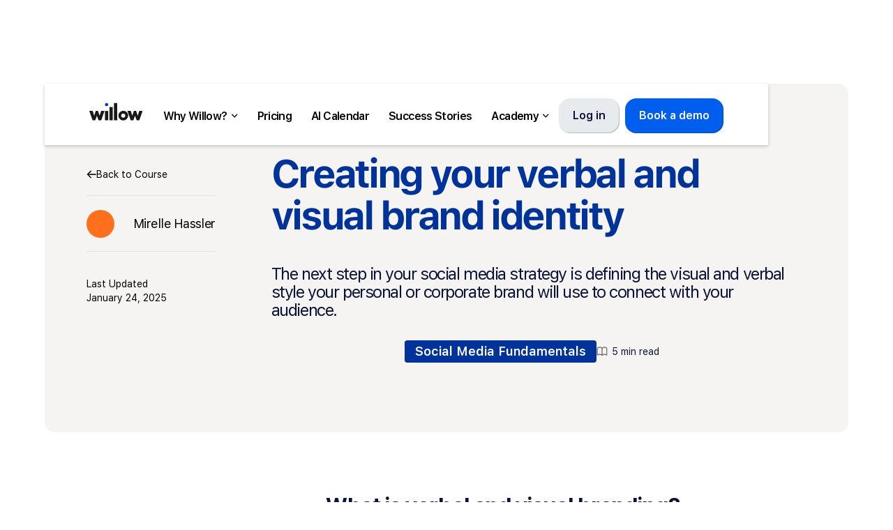

--- FILE ---
content_type: text/html
request_url: https://www.willow.co/course-content/verbal-visual-branding
body_size: 16597
content:
<!DOCTYPE html><!-- Last Published: Fri Jan 16 2026 08:45:42 GMT+0000 (Coordinated Universal Time) --><html data-wf-domain="www.willow.co" data-wf-page="675b465c4ab1f48bb7683c4f" data-wf-site="675b465c4ab1f48bb7683b75" lang="en" data-wf-collection="675b465c4ab1f48bb7683bb2" data-wf-item-slug="verbal-visual-branding"><head><meta charset="utf-8"/><title>Creating your verbal and visual brand identity │  Willow</title><link rel="alternate" hrefLang="x-default" href="https://www.willow.co/course-content/verbal-visual-branding"/><link rel="alternate" hrefLang="en" href="https://www.willow.co/course-content/verbal-visual-branding"/><link rel="alternate" hrefLang="nl" href="https://www.willow.co/nl/course-content/verbal-visual-branding"/><meta content="The next step in your social media strategy is defining the visual and verbal style your personal or corporate brand will use to connect with your audience." name="description"/><meta content="Creating your verbal and visual brand identity │  Willow" property="og:title"/><meta content="The next step in your social media strategy is defining the visual and verbal style your personal or corporate brand will use to connect with your audience." property="og:description"/><meta content="https://cdn.prod.website-files.com/675b465c4ab1f48bb7683bb0/675b465c4ab1f48bb76843d9_Open%20Graph%20-%20Social%20Media%20Fundamentals.avif" property="og:image"/><meta content="Creating your verbal and visual brand identity │  Willow" property="twitter:title"/><meta content="The next step in your social media strategy is defining the visual and verbal style your personal or corporate brand will use to connect with your audience." property="twitter:description"/><meta content="https://cdn.prod.website-files.com/675b465c4ab1f48bb7683bb0/675b465c4ab1f48bb76843d9_Open%20Graph%20-%20Social%20Media%20Fundamentals.avif" property="twitter:image"/><meta property="og:type" content="website"/><meta content="summary_large_image" name="twitter:card"/><meta content="width=device-width, initial-scale=1" name="viewport"/><link href="https://cdn.prod.website-files.com/675b465c4ab1f48bb7683b75/css/willow-2025.webflow.shared.373c5593f.min.css" rel="stylesheet" type="text/css" integrity="sha384-NzxVk/KEQbi/KNnBPS+d9GrZP/PrHBOM6CQtiW0UBeGVjb1UVptt3lVb8D8gAAw0" crossorigin="anonymous"/><link href="https://fonts.googleapis.com" rel="preconnect"/><link href="https://fonts.gstatic.com" rel="preconnect" crossorigin="anonymous"/><script src="https://ajax.googleapis.com/ajax/libs/webfont/1.6.26/webfont.js" type="text/javascript"></script><script type="text/javascript">WebFont.load({  google: {    families: ["Great Vibes:400"]  }});</script><script type="text/javascript">!function(o,c){var n=c.documentElement,t=" w-mod-";n.className+=t+"js",("ontouchstart"in o||o.DocumentTouch&&c instanceof DocumentTouch)&&(n.className+=t+"touch")}(window,document);</script><link href="https://cdn.prod.website-files.com/675b465c4ab1f48bb7683b75/675b465c4ab1f48bb7683c38_willow-favicon-2.svg" rel="shortcut icon" type="image/x-icon"/><link href="https://cdn.prod.website-files.com/675b465c4ab1f48bb7683b75/675b465c4ab1f48bb7683c45_willow-webclip.jpg" rel="apple-touch-icon"/><link href="https://www.willow.co/course-content/verbal-visual-branding" rel="canonical"/><script type="application/ld+json">
{
  "@context": "https://schema.org",
  "@type": "LearningResource",
  "name": "Creating your verbal and visual brand identity",
  "description": "The next step in your social media strategy is defining the visual and verbal style your personal or corporate brand will use to connect with your audience.",
  "url": "/course-content/verbal-visual-branding",
  "inLanguage": "en",
  "learningResourceType": "Course Content",
  "timeRequired": "PT5 min readM",
  "dateModified": "true",
  "datePublished": "2025-06-16T14:36:59.865Z",
  "author": {
    "@type": "Person",
    "name": "Mirelle Hassler"
  },
  "publisher": {
    "@type": "Organization",
    "name": "Willow",
    "logo": {
      "@type": "ImageObject",
      "url": "https://cdn.prod.website-files.com/675b465c4ab1f48bb7683b75/675b465c4ab1f48bb7683b9b_Willow-Wordmark.svg"
    }
  },
  "isPartOf": {
    "@type": "Course",
    "name": "Social Media Fundamentals",
    "description": "If you’re new to social media, this course is for you. We’ll explore the building blocks you need to start out your social media journey. By the end of the course, you will have a social media strategy, defined goals, and know how to track your progress using analytics.",
    "url": "/course/social-media-fundamentals",
    "numberOfCredits": "10 chapters",
    "timeRequired": "PT2hrs 54 minsM"
  },
  "about": {
    "@type": "Thing",
    "name": "",
    "description": ""
  },
  "image": {
    "@type": "ImageObject",
    "url": ""
  },
  "hasPart": [
    {
      "@type": "HowTo",
      "name": "Things to Think About",
      "step": [
        {
          "@type": "HowToSection",
          "name": "Define your target audience",
          "itemListElement": [
            {
              "@type": "HowToStep",
              "text": "Define your target audience - who are they?"
            },
            {
              "@type": "HowToStep",
              "text": "Create a persona"
            },
            {
              "@type": "HowToStep",
              "text": "What are their biggest challenges and desires?"
            },
            {
              "@type": "HowToStep",
              "text": "Where do they look for information?"
            },
            {
              "@type": "HowToStep",
              "text": "What added value do you offer?"
            },
            {
              "@type": "HowToStep",
              "text": "What draws their attention negatively?"
            },
            {
              "@type": "HowToStep",
              "text": "Who do they trust?"
            }
          ]
        },
        {
          "@type": "HowToSection",
          "name": "How to choose your niche",
          "itemListElement": [
            {
              "@type": "HowToStep",
              "text": "Identify your interests"
            },
            {
              "@type": "HowToStep",
              "text": "Identify problems you can solve"
            },
            {
              "@type": "HowToStep",
              "text": "Research your competition"
            },
            {
              "@type": "HowToStep",
              "text": "Test your niche"
            }
          ]
        }
      ]
    },
    {
      "@type": "HowTo",
      "name": "To-Do List",
      "step": [
        {
          "@type": "HowToSection",
          "name": "Optimizing your profile page",
          "itemListElement": [
            {
              "@type": "HowToStep",
              "text": "Choose a professional-looking, high quality headshot for your profile picture"
            },
            {
              "@type": "HowToStep",
              "text": "Create or save a photo as your banner"
            },
            {
              "@type": "HowToStep",
              "text": "Fill your 120 character limit headline with keywords"
            },
            {
              "@type": "HowToStep",
              "text": "Add email address to contact info"
            },
            {
              "@type": "HowToStep",
              "text": "Specify your country, state and city on your LinkedIn profile"
            },
            {
              "@type": "HowToStep",
              "text": "Personalize your URL"
            },
            {
              "@type": "HowToStep",
              "text": "Talk about specific accomplishments in your 2,000 character about section"
            },
            {
              "@type": "HowToStep",
              "text": "Add your current position and two past positions to your work experience"
            },
            {
              "@type": "HowToStep",
              "text": "Include sample work in your media section"
            },
            {
              "@type": "HowToStep",
              "text": "Choose up to 50 skills to highlight - both general and particular"
            },
            {
              "@type": "HowToStep",
              "text": "Sync your address book contacts to LinkedIn to add as connections"
            }
          ]
        }
      ]
    },
    {
      "@type": "HowTo",
      "name": "Monthly Checklist",
      "step": [
        {
          "@type": "HowToStep",
          "text": "Create monthly goals - Start small, be specific and set a realistic time frame to achieve each goal"
        },
        {
          "@type": "HowToStep",
          "text": "Research emerging trends online"
        },
        {
          "@type": "HowToStep",
          "text": "Determine what you will share"
        },
        {
          "@type": "HowToStep",
          "text": "Create original content"
        },
        {
          "@type": "HowToStep",
          "text": "Fill in your monthly content calendar"
        },
        {
          "@type": "HowToStep",
          "text": "Track your posts and analytics"
        },
        {
          "@type": "HowToStep",
          "text": "Interact with others online"
        }
      ]
    }
  ]
}
</script><meta name="facebook-domain-verification" content="2e8lbrozzz1f5t8celplqz1a1bgjp5" />
<meta property="og:site_name" content="Willow" />
<link rel="icon" type="image/svg+xml" href="https://cdn.prod.website-files.com/60226b4c318d66e52d9fa882/606c3f925170afa277f4f0bc_willow-favicon-2.svg">
<link rel="preload" href="https://cdn.prod.website-files.com/60226b4c318d66e52d9fa882/6197f24eaf5a21286eda163e_WillowText-Semibold.woff2" as="font" type="font/woff2" crossorigin> 
<link rel="preload" href="https://cdn.prod.website-files.com/60226b4c318d66e52d9fa882/6197e815fad72097b76671c9_WillowDisplayBold.woff2" as="font" type="font/woff2" crossorigin> 
<link rel="preload" href="https://cdn.prod.website-files.com/60226b4c318d66e52d9fa882/6197e947dabccf3d243c20ef_WillowDisplaySemibold.woff2" as="font" type="font/woff2" crossorigin> 
<link rel="preload" href="https://cdn.prod.website-files.com/60226b4c318d66e52d9fa882/6197f24eab7fc4012c0d608b_WillowText-Regular.woff2" as="font" type="font/woff2" crossorigin> 
<link rel="preload" href="https://cdn.prod.website-files.com/60226b4c318d66e52d9fa882/619bb2bafda994210490f2a5_WillowText-Bold.otf" as="font" type="font/woff2" crossorigin> 
<style>
#maximumheight {
    max-height: calc(100vh - 80px);
}
a:visited {
  color: inherit;
}
</style>
</head><body class="global-style"><header class="header"><nav class="menu"><div class="menu_container"><div scroll="enable" data-w-id="4758a0a3-31c7-7651-d92d-ea3d3ff84697" class="navigation_mobiledarken"></div><div class="w-layout-grid menu_inner"><a href="/" class="w-inline-block"><img src="https://cdn.prod.website-files.com/675b465c4ab1f48bb7683b75/675b465c4ab1f48bb7683be0_Willow-Logomark.svg" loading="lazy" alt="" class="willow_logomark"/><img src="https://cdn.prod.website-files.com/675b465c4ab1f48bb7683b75/675b465c4ab1f48bb7683b9b_Willow-Wordmark.svg" loading="eager" alt="Willow Logo Wordmark" class="logo"/></a><div class="menu_desktopactions"><ul role="list" class="menu_list w-list-unstyled"><li data-w-id="4758a0a3-31c7-7651-d92d-ea3d3ff8469e" class="menu_listitem"><a href="/why-willow/why-willow" class="menu-item w-inline-block"><div class="menu-text">Why Willow?</div><img src="https://cdn.prod.website-files.com/675b465c4ab1f48bb7683b75/675b465c4ab1f48bb7683c81_Icon%20-%20Arrow%20Down.svg" loading="lazy" alt="" class="menu_dropdownicon"/></a><div class="menu_dropdown"><div class="menu_dropdown_inner"><div class="menu_dropdown_listwrapper"><div class="menu_dropdown_header"><div class="subheading _12 text_color3 global_textstyle_capital">Product</div></div><ul role="list" class="w-list-unstyled"><li id="w-node-_4758a0a3-31c7-7651-d92d-ea3d3ff846a4-3ff84695"><a href="/coaching" class="menu_dropdown_listitem w-inline-block"><div class="menu_dropdown_icon"><img src="https://cdn.prod.website-files.com/675b465c4ab1f48bb7683b75/675b465c4ab1f48bb7683cde_Navigation%20-%20Icon%20-%20Customers.svg" loading="lazy" alt=""/></div><div><div class="subheading _14">Coaching</div><p class="text _14 text_color2">Get support from social media coaches</p></div></a></li><li><a href="/why-willow/scheduling" class="menu_dropdown_listitem w-inline-block"><div class="menu_dropdown_icon"><img src="https://cdn.prod.website-files.com/675b465c4ab1f48bb7683b75/675b465c4ab1f48bb7683cd6_Navigation%20-%20Icon%20-%20Calendar.svg" loading="lazy" alt=""/></div><div><div class="subheading _14">Plan &amp; Publish</div><p class="text _14 text_color2">Publish to all your social channels<br/></p></div></a></li><li><a href="/why-willow/post-inspiration" class="menu_dropdown_listitem w-inline-block"><div class="menu_dropdown_icon"><img src="https://cdn.prod.website-files.com/675b465c4ab1f48bb7683b75/675b465c4ab1f48bb7683cd7_Navigation%20-%20Icon%20-%20Ideas.svg" loading="lazy" alt=""/></div><div><div class="subheading _14">Post Inspiration</div><p class="text _14 text_color2">Always know what to post<br/></p></div></a></li><li><a href="/why-willow/news-discovery" class="menu_dropdown_listitem w-inline-block"><div class="menu_dropdown_icon"><img src="https://cdn.prod.website-files.com/675b465c4ab1f48bb7683b75/675b465c4ab1f48bb7683cd5_Navigation%20-%20Icon%20-%20News.svg" loading="lazy" alt=""/></div><div><div class="subheading _14">Personal Newsroom</div><p class="text _14 text_color2">High quality curated content<br/></p></div></a></li><li><a href="/why-willow/analytics" class="menu_dropdown_listitem w-inline-block"><div class="menu_dropdown_icon"><img src="https://cdn.prod.website-files.com/675b465c4ab1f48bb7683b75/675b465c4ab1f48bb7683c91_Navigation%20-%20Icon%20-%20Analytics.svg" loading="lazy" alt=""/></div><div><div class="subheading _14">Analytics</div><p class="text _14 text_color2">Crystal clear analysis<br/></p></div></a></li><li><a href="/why-willow/willow-ai" class="menu_dropdown_listitem w-inline-block"><div class="menu_dropdown_icon"><img src="https://cdn.prod.website-files.com/675b465c4ab1f48bb7683b75/675b465c4ab1f48bb7683cee_Navigation%20-%20Icon%20-%20Updates.svg" loading="lazy" alt=""/></div><div><div class="subheading _14">Willow AI</div><p class="text _14 text_color2">Automate your content creation</p></div></a></li></ul></div><a id="article" data-w-id="40659412-7f20-310b-ab77-5f05e3adec9e" href="/book-a-demo" class="menu_dropdown_banner w-inline-block"><div id="w-node-_484489e3-065b-9360-3872-2d659bb4edfc-3ff84695" class="menu_dropdown_banner_image_cover"><img src="https://cdn.prod.website-files.com/675b465c4ab1f48bb7683b75/675b465c4ab1f48bb7683d8d_Demo%20Banner%20-%20Navigation.jpg" loading="lazy" alt="" class="menu_dropdown_banner_image"/></div><div class="menu_dropdown_banner_c2a"><div id="title" class="subheading _19 text_colorwhite">Book a Free Demo</div><div class="text _14 text_colorwhite2">See how Willow can boost your socials</div></div></a></div></div></li><li class="menu_listitem"><a href="/pricing" class="menu-item w-inline-block"><div class="menu-text">Pricing</div></a></li><li class="menu_listitem"><a href="/ai-assistant" class="menu-item w-inline-block"><div class="menu-text">AI Calendar</div></a></li><li class="menu_listitem"><a href="/resources/success-stories" class="menu-item w-inline-block"><div class="menu-text">Success Stories</div></a></li><li data-w-id="a0bb47b8-f326-f037-b097-252f68b37cbe" class="menu_listitem"><a href="/resources/blog" class="menu-item w-inline-block"><div class="menu-text">Academy</div><img src="https://cdn.prod.website-files.com/675b465c4ab1f48bb7683b75/675b465c4ab1f48bb7683c81_Icon%20-%20Arrow%20Down.svg" loading="lazy" alt="" class="menu_dropdownicon"/></a><div class="menu_dropdown"><div class="menu_dropdown_inner"><div class="menu_dropdown_listwrapper"><div class="menu_dropdown_header"><div class="subheading _12 text_color3 global_textstyle_capital">Academy</div></div><ul role="list" class="w-list-unstyled"><li id="w-node-a0bb47b8-f326-f037-b097-252f68b37cc9-3ff84695"><a href="/resources/blog" class="menu_dropdown_listitem w-inline-block"><div class="menu_dropdown_icon"><img src="https://cdn.prod.website-files.com/675b465c4ab1f48bb7683b75/675b465c4ab1f48bb7683cd9_Navigation%20-%20Icon%20-%20Blog.svg" loading="lazy" alt=""/></div><div><div class="subheading _14">Blog</div><p class="text _14 text_color2">Social media strategies &amp; ideas<br/></p></div></a></li><li><a href="/resources/courses" class="menu_dropdown_listitem w-inline-block"><div class="menu_dropdown_icon"><img src="https://cdn.prod.website-files.com/675b465c4ab1f48bb7683b75/675b465c4ab1f48bb7683cd0_Navigation%20-%20Icon%20-%20Guides.svg" loading="lazy" alt=""/></div><div><div class="subheading _14">Social Media Guides</div><p class="text _14 text_color2">Get to work with free resources<br/></p></div></a></li><li><a href="/forms/7ws-quiz" class="menu_dropdown_listitem w-inline-block"><div class="menu_dropdown_icon"><img src="https://cdn.prod.website-files.com/675b465c4ab1f48bb7683b75/675b465c4ab1f48bb7683cd5_Navigation%20-%20Icon%20-%20News.svg" loading="lazy" alt=""/></div><div><div class="subheading _14">Social Media Quiz</div><p class="text _14 text_color2">See how you compare to your peers</p></div></a></li><li><a href="/resources/product-updates" class="menu_dropdown_listitem w-inline-block"><div class="menu_dropdown_icon"><img src="https://cdn.prod.website-files.com/675b465c4ab1f48bb7683b75/675b465c4ab1f48bb7683cee_Navigation%20-%20Icon%20-%20Updates.svg" loading="lazy" alt=""/></div><div><div class="subheading _14">Product Updates</div><p class="text _14 text_color2">The latest Willow news<br/></p></div></a></li></ul></div><a data-w-id="a0bb47b8-f326-f037-b097-252f68b37ced" href="/e-book" class="menu_dropdown_banner bgcolor_brown_default w-inline-block"><div id="w-node-_61517ca3-0c0e-08de-aca4-703a9a0c1c72-3ff84695" class="menu_dropdown_banner_image_cover"><img src="https://cdn.prod.website-files.com/675b465c4ab1f48bb7683b75/675b465c4ab1f48bb7683d87_Ebook%20Banner%20-%20Six%20Pillars%20-%20Navigation.jpg" loading="lazy" alt="Win at Social Media E-Book" class="menu_dropdown_banner_image"/></div><div class="menu_dropdown_banner_c2a"><div class="subheading _19 text_colorwhite">Download Free  E-Book</div><div class="text _14 text_colorwhite2">The Six Pillars to Win at Social Media</div></div></a></div></div></li></ul><div class="w-layout-grid menu_right"><a id="navigation-get-started" href="https://app.willow.co/login" class="login-button w-node-_2739c1c1-93ea-25de-26e4-69e36f7b9e1b-3ff84695 w-button">Log in</a><a id="navigation-getstarted" href="/book-a-demo" class="primary-button w-node-_4758a0a3-31c7-7651-d92d-ea3d3ff8470c-3ff84695 w-button">Book a demo</a></div></div></div><div class="w-layout-grid menu_mobile"><div id="w-nav-button" scroll="both" data-w-id="4758a0a3-31c7-7651-d92d-ea3d3ff8470f" class="button _w-nav-button w-node-_4758a0a3-31c7-7651-d92d-ea3d3ff8470f-3ff84695"><img src="https://cdn.prod.website-files.com/675b465c4ab1f48bb7683b75/675b465c4ab1f48bb7683c01_Willow-Hamburger.svg" loading="eager" alt="" class="hamburger_top"/><img src="https://cdn.prod.website-files.com/675b465c4ab1f48bb7683b75/675b465c4ab1f48bb7683c01_Willow-Hamburger.svg" loading="eager" alt="" class="hamburger_middle"/><img src="https://cdn.prod.website-files.com/675b465c4ab1f48bb7683b75/675b465c4ab1f48bb7683c01_Willow-Hamburger.svg" loading="eager" alt="" class="hamburger_bottom"/></div><a id="w-node-_4758a0a3-31c7-7651-d92d-ea3d3ff84713-3ff84695" href="/" class="link-block w-inline-block"><img src="https://cdn.prod.website-files.com/675b465c4ab1f48bb7683b75/675b465c4ab1f48bb7683b9b_Willow-Wordmark.svg" loading="eager" alt="Willow Logo Wordmark" height="36"/></a><a id="Book-demo-button" href="/book-a-demo" class="primary-button w-node-_4758a0a3-31c7-7651-d92d-ea3d3ff84715-3ff84695 w-button">Free demo</a><div id="maximumheight" class="navigation_mobilepanel w-node-_4758a0a3-31c7-7651-d92d-ea3d3ff84717-3ff84695"><ul role="list" class="navigation_pages w-list-unstyled"><li data-w-id="4758a0a3-31c7-7651-d92d-ea3d3ff84719" class="navigation_pages__item"><div class="div-block-17"><a href="#" class="navigation_pages__link variant_nopointer">Why Willow</a><img src="https://cdn.prod.website-files.com/675b465c4ab1f48bb7683b75/675b465c4ab1f48bb7683b9a_Icon-UI-DropDown.svg" loading="lazy" alt="" class="navigation_pages__dropdown"/></div><ul role="list" class="navigation_dropdown w-list-unstyled"><li id="w-node-_4758a0a3-31c7-7651-d92d-ea3d3ff8471f-3ff84695"><a href="/why-willow/scheduling" class="navigation_dropdown_cardlarge w-inline-block"><div id="w-node-_89834098-bb52-8725-0c2b-ad794ad04190-3ff84695" class="menu_dropdown_icon"><img src="https://cdn.prod.website-files.com/675b465c4ab1f48bb7683b75/675b465c4ab1f48bb7683cd6_Navigation%20-%20Icon%20-%20Calendar.svg" loading="lazy" alt=""/></div><h5 class="subheading _14">Plan &amp; Publish</h5><p id="w-node-_4758a0a3-31c7-7651-d92d-ea3d3ff84724-3ff84695" class="text _14">All your socials in one place</p></a></li><li id="w-node-_4758a0a3-31c7-7651-d92d-ea3d3ff84726-3ff84695"><a href="/why-willow/post-inspiration" class="navigation_dropdown_cardlarge w-inline-block"><div id="w-node-_6ca0fde5-3743-3b1d-df08-8a60ef6d69bb-3ff84695" class="menu_dropdown_icon"><img src="https://cdn.prod.website-files.com/675b465c4ab1f48bb7683b75/675b465c4ab1f48bb7683cd7_Navigation%20-%20Icon%20-%20Ideas.svg" loading="lazy" alt=""/></div><h5 class="subheading _14">Post Inspiration</h5><p id="w-node-_4758a0a3-31c7-7651-d92d-ea3d3ff8472b-3ff84695" class="text _14">Always know what to post</p></a></li><li id="w-node-_4758a0a3-31c7-7651-d92d-ea3d3ff8472d-3ff84695"><a href="/why-willow/news-discovery" class="navigation_dropdown_cardlarge w-inline-block"><div id="w-node-_33e2cf95-b6f6-6981-5a8d-25893c4c2920-3ff84695" class="menu_dropdown_icon"><img src="https://cdn.prod.website-files.com/675b465c4ab1f48bb7683b75/675b465c4ab1f48bb7683cd5_Navigation%20-%20Icon%20-%20News.svg" loading="lazy" alt=""/></div><h5 class="subheading _14">Content Curation</h5><p id="w-node-_4758a0a3-31c7-7651-d92d-ea3d3ff84732-3ff84695" class="text _14">Keep up with influencers and news</p></a></li><li id="w-node-_4758a0a3-31c7-7651-d92d-ea3d3ff84734-3ff84695"><a href="/why-willow/analytics" class="navigation_dropdown_cardlarge w-inline-block"><div id="w-node-_7bd58966-7097-f115-ed92-ff4496df0820-3ff84695" class="menu_dropdown_icon"><img src="https://cdn.prod.website-files.com/675b465c4ab1f48bb7683b75/675b465c4ab1f48bb7683c91_Navigation%20-%20Icon%20-%20Analytics.svg" loading="lazy" alt=""/></div><h5 class="subheading _14">Analytics</h5><p id="w-node-_4758a0a3-31c7-7651-d92d-ea3d3ff84739-3ff84695" class="text _14">Crystal clear analysis</p></a></li><li><a href="/why-willow/willow-ai" class="navigation_dropdown_cardlarge w-inline-block"><div id="w-node-f6e72fc3-c14b-2273-5a42-215cd0927c17-3ff84695" class="menu_dropdown_icon"><img src="https://cdn.prod.website-files.com/675b465c4ab1f48bb7683b75/675b465c4ab1f48bb7683cee_Navigation%20-%20Icon%20-%20Updates.svg" loading="lazy" alt=""/></div><h5 class="subheading _14">Willow AI</h5><p id="w-node-f6e72fc3-c14b-2273-5a42-215cd0927c1b-3ff84695" class="text _14">Automate your content creation</p></a></li><li><a href="/coaching" class="navigation_dropdown_cardlarge w-inline-block"><div id="w-node-db18a465-51b4-7a7a-3f58-3def72908c9b-3ff84695" class="menu_dropdown_icon"><img src="https://cdn.prod.website-files.com/675b465c4ab1f48bb7683b75/675b465c4ab1f48bb7683cde_Navigation%20-%20Icon%20-%20Customers.svg" loading="lazy" width="19" alt=""/></div><h5 class="subheading _14">Coaching</h5><p id="w-node-db18a465-51b4-7a7a-3f58-3def72908c9f-3ff84695" class="text _14">Strategise with experts</p></a></li></ul></li><li class="navigation_pages__item"><a href="/pricing" class="navigation_pages__link">Willow Pricing</a></li><li class="navigation_pages__item"><a href="/ai-assistant" class="navigation_pages__link">Will by Willow</a></li><li data-w-id="c283eea0-6f1d-1b6c-f7e0-0e38b72a00ad" class="navigation_pages__item"><div data-w-id="c283eea0-6f1d-1b6c-f7e0-0e38b72a00ae" class="div-block-17"><a href="#" class="navigation_pages__link variant_nopointer">Academy</a><img src="https://cdn.prod.website-files.com/675b465c4ab1f48bb7683b75/675b465c4ab1f48bb7683b9a_Icon-UI-DropDown.svg" loading="lazy" alt="" class="navigation_pages__dropdown"/></div><ul role="list" class="navigation_dropdown w-list-unstyled"><li id="w-node-c283eea0-6f1d-1b6c-f7e0-0e38b72a00b3-3ff84695"><a href="/resources/blog" class="navigation_dropdown_cardlarge w-inline-block"><div id="w-node-c283eea0-6f1d-1b6c-f7e0-0e38b72a00b5-3ff84695" class="menu_dropdown_icon"><img src="https://cdn.prod.website-files.com/675b465c4ab1f48bb7683b75/675b465c4ab1f48bb7683cd9_Navigation%20-%20Icon%20-%20Blog.svg" loading="lazy" alt=""/></div><h5 class="subheading _14">Blog</h5><p id="w-node-c283eea0-6f1d-1b6c-f7e0-0e38b72a00b9-3ff84695" class="text _14">Social media ideas &amp; strategy</p></a></li><li id="w-node-c283eea0-6f1d-1b6c-f7e0-0e38b72a00bb-3ff84695"><a href="/resources/courses" class="navigation_dropdown_cardlarge w-inline-block"><div id="w-node-c283eea0-6f1d-1b6c-f7e0-0e38b72a00bd-3ff84695" class="menu_dropdown_icon"><img src="https://cdn.prod.website-files.com/675b465c4ab1f48bb7683b75/675b465c4ab1f48bb7683cd0_Navigation%20-%20Icon%20-%20Guides.svg" loading="lazy" alt=""/></div><h5 class="subheading _14">Courses</h5><p id="w-node-c283eea0-6f1d-1b6c-f7e0-0e38b72a00c1-3ff84695" class="text _14">Get to work with free resources</p></a></li><li id="w-node-c283eea0-6f1d-1b6c-f7e0-0e38b72a00c3-3ff84695"><a href="/resources/product-updates" class="navigation_dropdown_cardlarge w-inline-block"><div id="w-node-c283eea0-6f1d-1b6c-f7e0-0e38b72a00c5-3ff84695" class="menu_dropdown_icon"><img src="https://cdn.prod.website-files.com/675b465c4ab1f48bb7683b75/675b465c4ab1f48bb7683cee_Navigation%20-%20Icon%20-%20Updates.svg" loading="lazy" alt=""/></div><h5 class="subheading _14">Product Updates</h5><p id="w-node-c283eea0-6f1d-1b6c-f7e0-0e38b72a00c9-3ff84695" class="text _14">The latest Willow news</p></a></li><li id="w-node-c283eea0-6f1d-1b6c-f7e0-0e38b72a00cb-3ff84695"><a href="/resources/success-stories" class="navigation_dropdown_cardlarge w-inline-block"><div id="w-node-c283eea0-6f1d-1b6c-f7e0-0e38b72a00cd-3ff84695" class="menu_dropdown_icon"><img src="https://cdn.prod.website-files.com/675b465c4ab1f48bb7683b75/675b465c4ab1f48bb7683cde_Navigation%20-%20Icon%20-%20Customers.svg" loading="lazy" alt=""/></div><h5 class="subheading _14">Customers</h5><p id="w-node-c283eea0-6f1d-1b6c-f7e0-0e38b72a00d1-3ff84695" class="text _14">Learn from our customers</p></a></li></ul></li><li data-w-id="4120258c-2de7-18e2-475b-ff94cc824391" class="navigation_pages__item"><div data-w-id="4120258c-2de7-18e2-475b-ff94cc824392" class="div-block-17"><a href="/e-book" class="navigation_pages__link variant_nopointer">Ebook</a><img src="https://cdn.prod.website-files.com/675b465c4ab1f48bb7683b75/675b465c4ab1f48bb7683b9a_Icon-UI-DropDown.svg" loading="lazy" alt="" class="navigation_pages__dropdown"/></div><ul role="list" class="navigation_dropdown w-list-unstyled"><li id="w-node-_4120258c-2de7-18e2-475b-ff94cc824397-3ff84695"><a href="/e-book" class="navigation_dropdown_cardlarge w-inline-block"><div id="w-node-_4120258c-2de7-18e2-475b-ff94cc824399-3ff84695" class="menu_dropdown_icon"><img src="https://cdn.prod.website-files.com/675b465c4ab1f48bb7683b75/675b465c4ab1f48bb7683e53_E-book%20(1).png" loading="lazy" alt=""/></div><h5 class="subheading _14">Win at Social Media</h5><p id="w-node-_4120258c-2de7-18e2-475b-ff94cc82439d-3ff84695" class="text _14">The no-nonsense guide to social media success</p></a></li><li id="w-node-_4120258c-2de7-18e2-475b-ff94cc82439f-3ff84695" class="list-item-5"><a href="/e-book-for-lawyers" class="navigation_dropdown_cardlarge w-inline-block"><div id="w-node-_4120258c-2de7-18e2-475b-ff94cc8243a1-3ff84695" class="menu_dropdown_icon"><img src="https://cdn.prod.website-files.com/675b465c4ab1f48bb7683b75/675b465c4ab1f48bb7683e54_Lawyers%20(1).png" loading="lazy" alt=""/></div><h5 class="subheading _14">Win at Social Media for Lawyers</h5><p id="w-node-_4120258c-2de7-18e2-475b-ff94cc8243a5-3ff84695" class="text _14">Sharing our insights and experience we&#x27;ve gained with 200+ lawyers. </p></a></li><li class="accounting"><a href="/e-book-accountants" class="navigation_dropdown_cardlarge w-inline-block"><div id="w-node-_0fb4fcd5-0053-4b4b-b07d-22b7e21a72e5-3ff84695" class="menu_dropdown_icon"><img src="https://cdn.prod.website-files.com/675b465c4ab1f48bb7683b75/675b465c4ab1f48bb7683f1f_1.avif" loading="lazy" alt=""/></div><h5 class="subheading _14">Win at Social Media for Accountants</h5><p id="w-node-_0fb4fcd5-0053-4b4b-b07d-22b7e21a72e9-3ff84695" class="text _14">Find out how to be successful on social media as an accountant or financial advisor.</p></a></li><li class="recruiting"><a href="/e-book-recruiters" class="navigation_dropdown_cardlarge w-inline-block"><div id="w-node-bf199aad-f980-1e51-f4d7-63165f4333a6-3ff84695" class="menu_dropdown_icon"><img src="https://cdn.prod.website-files.com/675b465c4ab1f48bb7683b75/675b465c4ab1f48bb7683f20_2.avif" loading="lazy" alt=""/></div><h5 class="subheading _14 recruiting">Win at Social Media for Recruiters</h5><p id="w-node-bf199aad-f980-1e51-f4d7-63165f4333aa-3ff84695" class="text _14">Learn how to stand out as a recruiter on social media.</p></a></li></ul></li></ul><div class="button-wrapper"><a id="navigation-get-started" href="https://app.willow.co/login" class="login-button w-node-cef9f4e9-9f19-b8df-96bb-2e7f5d467f63-3ff84695 w-button">Log in</a><a href="/book-a-demo" class="primary-button w-button">Book a demo</a></div></div></div></div></nav></header><main><div class="global-hero-section partnership tablet"><div class="w-layout-grid course-hero-grid"><div id="w-node-d3d7c673-0801-841f-9f9d-546a0affc774-b7683c4f" class="hero-left-column course-hero-div"><a href="/course/social-media-fundamentals" class="return-link w-inline-block"><img src="https://cdn.prod.website-files.com/675b465c4ab1f48bb7683b75/675b465c4ab1f48bb7683cc1_Icon%20-%20Arrow%20Back%20Black.svg" loading="lazy" alt=""/><div id="w-node-_04092155-6753-2a82-f621-69cd27ee0ad4-b7683c4f">Back to Course</div></a><div class="hero-title-wrap"><div class="w-dyn-list"><div role="list" class="w-dyn-items"><div role="listitem" class="person-wrapper w-dyn-item"><div style="background-image:url(&quot;https://cdn.prod.website-files.com/675b465c4ab1f48bb7683bb0/675b465c4ab1f48bb768419d_Mirelle%20author%20thumbnail.avif&quot;)" class="person_headshot"></div><p>Mirelle Hassler</p></div></div></div></div><div class="course-detail-last-update"><div>Last Updated</div><div>January 24, 2025</div></div></div><article id="w-node-_16192177-8173-7723-cbc3-3e315f92b22e-b7683c4f" class="hero-right-column course-hero-div"><h1 class="blog-post">Creating your verbal and visual brand identity</h1><h2 class="h2-hero blog-post">The next step in your social media strategy is defining the visual and verbal style your personal or corporate brand will use to connect with your audience.</h2><div class="tag-wrapper"><div class="tag"><div>Social Media Fundamentals</div></div><div class="article-detail-item"><img src="https://cdn.prod.website-files.com/675b465c4ab1f48bb7683b75/675b465c4ab1f48bb7683c83_Icon%20-%20Book.svg" loading="lazy" height="14" id="w-node-_8eebaab4-5baf-f0f4-08e1-c39969d33d45-b7683c4f" alt=""/><div>5 min read</div></div></div></article></div></div><div class="global-block"><div class="w-layout-grid article-wrap"><div class="table-of-contents"><h2>Table of contents</h2><img src="https://cdn.prod.website-files.com/675b465c4ab1f48bb7683b75/675b465c4ab1f48bb7683c81_Icon%20-%20Arrow%20Down.svg" loading="lazy" alt="" width="12" class="sidenav_link_chevron"/><div class="sidenav_links_wrapper w-dyn-list"><div role="list" class="w-dyn-items"><div role="listitem" class="w-dyn-item"><div data-hover="false" data-delay="0" class="sidenav_dropdown w-dropdown"><div class="sidenav_link w-dropdown-toggle"><div class="sidenav_linkwrapper"><div style="background-image:url(&quot;https://cdn.prod.website-files.com/675b465c4ab1f48bb7683bb0/675b465c4ab1f48bb768425e_01%20-%20SMF%20-%20Icon.avif&quot;)" class="sidenav_iconwrap"></div><div id="w-node-_6fe9d142-69b2-0c61-9860-d9152437546c-b7683c4f">Defining a social media strategy</div></div><div class="icon w-icon-dropdown-toggle"></div></div><nav class="sidenav_dropdownlistwrapper w-dropdown-list"><div class="w-dyn-list"><div role="list" class="w-dyn-items"><div role="listitem" class="w-dyn-item"><a href="/course-content/your-target-audience-and-goal-on-social-media" class="sidenav_dropdownlink w-inline-block"><div class="text _14">How to find your target audience and goal</div></a></div><div role="listitem" class="w-dyn-item"><a href="/course-content/verbal-visual-branding" aria-current="page" class="sidenav_dropdownlink w-inline-block w--current"><div class="text _14">Creating your verbal and visual brand identity</div></a></div><div role="listitem" class="w-dyn-item"><a href="/course-content/creating-a-social-media-calendar" class="sidenav_dropdownlink w-inline-block"><div class="text _14">How to create a social media calendar</div></a></div><div role="listitem" class="w-dyn-item"><a href="/course-content/how-to-use-news-articles" class="sidenav_dropdownlink w-inline-block"><div class="text _14">How to curate news articles for social media</div></a></div></div></div></nav></div></div><div role="listitem" class="w-dyn-item"><div data-hover="false" data-delay="0" class="sidenav_dropdown w-dropdown"><div class="sidenav_link w-dropdown-toggle"><div class="sidenav_linkwrapper"><div style="background-image:url(&quot;https://cdn.prod.website-files.com/675b465c4ab1f48bb7683bb0/675b465c4ab1f48bb768425f_02%20-%20SMF%20-%20Icon.avif&quot;)" class="sidenav_iconwrap"></div><div id="w-node-_6fe9d142-69b2-0c61-9860-d9152437546c-b7683c4f">Implementing a strategy</div></div><div class="icon w-icon-dropdown-toggle"></div></div><nav class="sidenav_dropdownlistwrapper w-dropdown-list"><div class="w-dyn-list"><div role="list" class="w-dyn-items"><div role="listitem" class="w-dyn-item"><a href="/course-content/how-to-create-a-post" class="sidenav_dropdownlink w-inline-block"><div class="text _14">How to create an effective social media post</div></a></div><div role="listitem" class="w-dyn-item"><a href="/course-content/how-to-write-a-great-caption" class="sidenav_dropdownlink w-inline-block"><div class="text _14">How to write an engaging caption</div></a></div><div role="listitem" class="w-dyn-item"><a href="/course-content/never-running-out-of-post-ideas" class="sidenav_dropdownlink w-inline-block"><div class="text _14">Never run out of social media post ideas</div></a></div></div></div></nav></div></div><div role="listitem" class="w-dyn-item"><div data-hover="false" data-delay="0" class="sidenav_dropdown w-dropdown"><div class="sidenav_link w-dropdown-toggle"><div class="sidenav_linkwrapper"><div style="background-image:url(&quot;https://cdn.prod.website-files.com/675b465c4ab1f48bb7683bb0/675b465c4ab1f48bb768425d_03%20-%20SMF%20-%20Icon.avif&quot;)" class="sidenav_iconwrap"></div><div id="w-node-_6fe9d142-69b2-0c61-9860-d9152437546c-b7683c4f">Company page fundamentals</div></div><div class="icon w-icon-dropdown-toggle"></div></div><nav class="sidenav_dropdownlistwrapper w-dropdown-list"><div class="w-dyn-list"><div role="list" class="w-dyn-items"><div role="listitem" class="w-dyn-item"><a href="/course-content/linkedin-page-fundamentals" class="sidenav_dropdownlink w-inline-block"><div class="text _14">LinkedIn company page fundamentals explained</div></a></div><div role="listitem" class="w-dyn-item"><a href="/course-content/facebook-page-fundamentals" class="sidenav_dropdownlink w-inline-block"><div class="text _14">Facebook company page basics for B2B success</div></a></div><div role="listitem" class="w-dyn-item"><a href="/course-content/twitter-page-fundamentals" class="sidenav_dropdownlink w-inline-block"><div class="text _14">Essential tips for building a strong X company page</div></a></div><div role="listitem" class="w-dyn-item"><a href="/course-content/instagram-page-fundamentals" class="sidenav_dropdownlink w-inline-block"><div class="text _14">Fundamentals for Instagram company pages</div></a></div></div></div></nav></div></div><div role="listitem" class="w-dyn-item"><div data-hover="false" data-delay="0" class="sidenav_dropdown w-dropdown"><div class="sidenav_link w-dropdown-toggle"><div class="sidenav_linkwrapper"><div style="background-image:url(&quot;https://cdn.prod.website-files.com/675b465c4ab1f48bb7683bb0/675b465c4ab1f48bb768429f_04%20-%20SMF%20-%20Icon.avif&quot;)" class="sidenav_iconwrap"></div><div id="w-node-_6fe9d142-69b2-0c61-9860-d9152437546c-b7683c4f">Growing your audience</div></div><div class="icon w-icon-dropdown-toggle"></div></div><nav class="sidenav_dropdownlistwrapper w-dropdown-list"><div class="w-dyn-list"><div role="list" class="w-dyn-items"><div role="listitem" class="w-dyn-item"><a href="/course-content/general-rules-of-thumb" class="sidenav_dropdownlink w-inline-block"><div class="text _14">9 rules to grow your social media audience</div></a></div><div role="listitem" class="w-dyn-item"><a href="/course-content/growing-your-audience-on-linkedin" class="sidenav_dropdownlink w-inline-block"><div class="text _14">How to grow your LinkedIn audience fast</div></a></div><div role="listitem" class="w-dyn-item"><a href="/course-content/growing-your-audience-on-twitter" class="sidenav_dropdownlink w-inline-block"><div class="text _14">Tips to grow your Twitter audience fast</div></a></div><div role="listitem" class="w-dyn-item"><a href="/course-content/growing-your-audience-on-instagram" class="sidenav_dropdownlink w-inline-block"><div class="text _14">How to grow your Instagram audience fast</div></a></div><div role="listitem" class="w-dyn-item"><a href="/course-content/growing-your-audience-on-facebook" class="sidenav_dropdownlink w-inline-block"><div class="text _14">Effective ways to grow your Facebook audience</div></a></div></div></div></nav></div></div><div role="listitem" class="w-dyn-item"><div data-hover="false" data-delay="0" class="sidenav_dropdown w-dropdown"><div class="sidenav_link w-dropdown-toggle"><div class="sidenav_linkwrapper"><div style="background-image:url(&quot;https://cdn.prod.website-files.com/675b465c4ab1f48bb7683bb0/675b465c4ab1f48bb76842a0_05%20-%20SMF%20-%20Icon.avif&quot;)" class="sidenav_iconwrap"></div><div id="w-node-_6fe9d142-69b2-0c61-9860-d9152437546c-b7683c4f">Design templates</div></div><div class="icon w-icon-dropdown-toggle"></div></div><nav class="sidenav_dropdownlistwrapper w-dropdown-list"><div class="w-dyn-list"><div role="list" class="w-dyn-items"><div role="listitem" class="w-dyn-item"><a href="/course-content/canva-the-basics" class="sidenav_dropdownlink w-inline-block"><div class="text _14">How to use Canva: mastering essential basics</div></a></div><div role="listitem" class="w-dyn-item"><a href="/course-content/how-to-make-a-video-shooting-video-templates" class="sidenav_dropdownlink w-inline-block"><div class="text _14">How to easily create videos using templates</div></a></div></div></div></nav></div></div><div role="listitem" class="w-dyn-item"><div data-hover="false" data-delay="0" class="sidenav_dropdown w-dropdown"><div class="sidenav_link w-dropdown-toggle"><div class="sidenav_linkwrapper"><div style="background-image:url(&quot;https://cdn.prod.website-files.com/675b465c4ab1f48bb7683bb0/675b465c4ab1f48bb768429d_06%20-%20SMF%20-%20Icon.avif&quot;)" class="sidenav_iconwrap"></div><div id="w-node-_6fe9d142-69b2-0c61-9860-d9152437546c-b7683c4f">Leveraging your employees</div></div><div class="icon w-icon-dropdown-toggle"></div></div><nav class="sidenav_dropdownlistwrapper w-dropdown-list"><div class="w-dyn-list"><div role="list" class="w-dyn-items"><div role="listitem" class="w-dyn-item"><a href="/course-content/get-employees-to-engage" class="sidenav_dropdownlink w-inline-block"><div class="text _14">How to get employees to engage on social media</div></a></div><div role="listitem" class="w-dyn-item"><a href="/course-content/your-employee-as-a-thought-leader" class="sidenav_dropdownlink w-inline-block"><div class="text _14">Making your employees true thought leaders</div></a></div><div role="listitem" class="w-dyn-item"><a href="/course-content/sharing-content" class="sidenav_dropdownlink w-inline-block"><div class="text _14">How to encourage employees to share content</div></a></div></div></div></nav></div></div><div role="listitem" class="w-dyn-item"><div data-hover="false" data-delay="0" class="sidenav_dropdown w-dropdown"><div class="sidenav_link w-dropdown-toggle"><div class="sidenav_linkwrapper"><div style="background-image:url(&quot;https://cdn.prod.website-files.com/675b465c4ab1f48bb7683bb0/675b465c4ab1f48bb768425c_07%20-%20SMF%20-%20Icon.avif&quot;)" class="sidenav_iconwrap"></div><div id="w-node-_6fe9d142-69b2-0c61-9860-d9152437546c-b7683c4f">Social media analytics</div></div><div class="icon w-icon-dropdown-toggle"></div></div><nav class="sidenav_dropdownlistwrapper w-dropdown-list"><div class="w-dyn-list"><div role="list" class="w-dyn-items"><div role="listitem" class="w-dyn-item"><a href="/course-content/linkedin-analytics" class="sidenav_dropdownlink w-inline-block"><div class="text _14">Ultimate guide to LinkedIn analytics</div></a></div><div role="listitem" class="w-dyn-item"><a href="/course-content/facebook-analytics" class="sidenav_dropdownlink w-inline-block"><div class="text _14">Your ultimate guide to Facebook analytics</div></a></div><div role="listitem" class="w-dyn-item"><a href="/course-content/twitter-analytics" class="sidenav_dropdownlink w-inline-block"><div class="text _14">The ultimate guide to X/Twitter analytics</div></a></div><div role="listitem" class="w-dyn-item"><a href="/course-content/instagram-analytics" class="sidenav_dropdownlink w-inline-block"><div class="text _14">Your Ultimate guide to Instagram analytics</div></a></div><div role="listitem" class="w-dyn-item"><a href="/course-content/willow-analytics" class="sidenav_dropdownlink w-inline-block"><div class="text _14">How to Make the Most of Willow Analytics</div></a></div></div></div></nav></div></div><div role="listitem" class="w-dyn-item"><div data-hover="false" data-delay="0" class="sidenav_dropdown w-dropdown"><div class="sidenav_link w-dropdown-toggle"><div class="sidenav_linkwrapper"><div style="background-image:url(&quot;https://cdn.prod.website-files.com/675b465c4ab1f48bb7683bb0/675b465c4ab1f48bb768429c_09%20-%20SMF%20-%20Icon.avif&quot;)" class="sidenav_iconwrap"></div><div id="w-node-_6fe9d142-69b2-0c61-9860-d9152437546c-b7683c4f">LinkedIn Ads</div></div><div class="icon w-icon-dropdown-toggle"></div></div><nav class="sidenav_dropdownlistwrapper w-dropdown-list"><div class="w-dyn-list"><div role="list" class="w-dyn-items"><div role="listitem" class="w-dyn-item"><a href="/course-content/campaign-set-up-objectives" class="sidenav_dropdownlink w-inline-block"><div class="text _14">How to set up your LinkedIn ad campaign</div></a></div><div role="listitem" class="w-dyn-item"><a href="/course-content/target-audience" class="sidenav_dropdownlink w-inline-block"><div class="text _14">Best practices voor advertentietargeting op LinkedIn</div></a></div><div role="listitem" class="w-dyn-item"><a href="/course-content/creating-the-ads" class="sidenav_dropdownlink w-inline-block"><div class="text _14">How to create effective LinkedIn ads</div></a></div><div role="listitem" class="w-dyn-item"><a href="/course-content/bidding-strategy" class="sidenav_dropdownlink w-inline-block"><div class="text _14">De juiste biedstrategie voor uw LinkedIn-advertenties</div></a></div></div></div></nav></div></div><div role="listitem" class="w-dyn-item"><div data-hover="false" data-delay="0" class="sidenav_dropdown w-dropdown"><div class="sidenav_link w-dropdown-toggle"><div class="sidenav_linkwrapper"><div style="background-image:url(&quot;https://cdn.prod.website-files.com/675b465c4ab1f48bb7683bb0/675b465c4ab1f48bb76842e1_08%20-%20SMF%20-%20Icon.avif&quot;)" class="sidenav_iconwrap"></div><div id="w-node-_6fe9d142-69b2-0c61-9860-d9152437546c-b7683c4f">Google My Business</div></div><div class="icon w-icon-dropdown-toggle"></div></div><nav class="sidenav_dropdownlistwrapper w-dropdown-list"><div class="w-dyn-list"><div role="list" class="w-dyn-items"><div role="listitem" class="w-dyn-item"><a href="/course-content/google-my-business-basics" class="sidenav_dropdownlink w-inline-block"><div class="text _14">Google Mijn Bedrijf: Basisprincipes</div></a></div><div role="listitem" class="w-dyn-item"><a href="/course-content/asking-for-a-review" class="sidenav_dropdownlink w-inline-block"><div class="text _14">Simple ways to get more Google reviews</div></a></div><div role="listitem" class="w-dyn-item"><a href="/course-content/optimizing-for-seo" class="sidenav_dropdownlink w-inline-block"><div class="text _14">How to improve your Google ranking fast</div></a></div></div></div></nav></div></div><div role="listitem" class="w-dyn-item"><div data-hover="false" data-delay="0" class="sidenav_dropdown w-dropdown"><div class="sidenav_link w-dropdown-toggle"><div class="sidenav_linkwrapper"><div style="background-image:url(&quot;https://cdn.prod.website-files.com/675b465c4ab1f48bb7683bb0/675b465c4ab1f48bb768429e_10%20-%20SMF%20-%20Icon.avif&quot;)" class="sidenav_iconwrap"></div><div id="w-node-_6fe9d142-69b2-0c61-9860-d9152437546c-b7683c4f">Bonus: Website basics</div></div><div class="icon w-icon-dropdown-toggle"></div></div><nav class="sidenav_dropdownlistwrapper w-dropdown-list"><div class="w-dyn-list"><div role="list" class="w-dyn-items"><div role="listitem" class="w-dyn-item"><a href="/course-content/seo-basics" class="sidenav_dropdownlink w-inline-block"><div class="text _14">SEO basics: how to improve your site ranking</div></a></div><div role="listitem" class="w-dyn-item"><a href="/course-content/google-search-console" class="sidenav_dropdownlink w-inline-block"><div class="text _14">Understanding Google Search Console: A Complete Guide</div></a></div><div role="listitem" class="w-dyn-item"><a href="/course-content/google-analytics" class="sidenav_dropdownlink w-inline-block"><div class="text _14">Google Analytics basics: a beginner&#x27;s guide</div></a></div><div role="listitem" class="w-dyn-item"><a href="/course-content/common-mistakes-to-avoid" class="sidenav_dropdownlink w-inline-block"><div class="text _14">Top website mistakes to avoid today</div></a></div><div role="listitem" class="w-dyn-item"><a href="/course-content/facebook-ads" class="sidenav_dropdownlink w-inline-block"><div class="text _14">Complete guide to setting up Facebook ads</div></a></div></div></div></nav></div></div></div></div></div><img src="" loading="lazy" alt="" class="article_image w-dyn-bind-empty"/><article class="global_richtext w-richtext"><h2>What is verbal and visual branding?</h2><p>What exactly is verbal and visual branding? Simply put, it&#x27;s the unique voice and appearance that a brand uses to communicate with its audience. Your brand isn&#x27;t just a logo or a colour scheme – it&#x27;s the idea or image people have in their minds when they think about your company or product. Beyond physical features, it includes the feelings and perceptions your audience associates with your brand.</p><p>Why does this matter? Because branding helps you stand out in busy markets and builds loyalty. It’s not about making things prettier with colours or design alone. It’s about developing a consistent style that clearly sets you apart from competitors.</p><p>How long does it take to build this? Building a strong brand takes time and dedication. Consistency is key; you need to repeat the same messages, styles and tones over months or even years. This repetition helps your brand settle in people’s minds. Famous brands like Apple or Nike didn’t become recognisable overnight. They stayed true to their brand personalities and visual styles for years.</p><h2>What is a verbal brand?</h2><p>What does a verbal brand include? It’s all about the words you use and the personality you convey through your language. This includes your tone of voice, brand values, mission, vision and the way you speak directly to your audience.</p><p>How do I create a verbal brand? A good starting point is developing a <em>brand persona</em>. Imagine if your company was a person; what kind of character would they have? Are they young or old? Fun or serious? Emotional or practical?</p><figure style="max-width:1545pxpx" class="w-richtext-align-fullwidth w-richtext-figure-type-image"><div><img src="https://cdn.prod.website-files.com/675b465c4ab1f48bb7683bb0/6836fe40c90d53c9bb117c23_675b465c4ab1f48bb7684499_Brand%2520Personality%2520Adjectives.avif" loading="lazy" alt=""/></div></figure><p>‍</p><p>This exercise helps you define the personality you want to project. For example, a tech startup might choose a young, energetic and informal persona, while a law firm may prefer a mature, professional and reliable voice.</p><p>What adjectives describe your brand? Here is a helpful library of adjectives you can choose from to define your brand’s character. But beware of the common mistake many make — choosing generic adjectives like &quot;trustworthy&quot; or &quot;honest&quot;. These are important traits, but they don’t make you memorable because every brand claims them.</p><p>For example, brands that are ‘honest’ openly admit their mistakes, discuss industry problems, and share their progress. This genuine transparency helps them stand out.</p><p>Why focus on one key quality? Pick one trait that your customers will remember you by. If you want to be known as caring, make sure empathy shines through all your communication. This makes your brand unique and easier to recognise.</p><h3>What elements make up a verbal brand?</h3><ul role="list"><li>Tone of voice: Is your brand friendly, formal, playful or serious?</li><li>Brand values: What principles guide your company’s actions?</li><li>Mission and vision: What do you want to achieve and how?</li><li>Target audience: Who are you speaking to, and how can you meet their needs?</li></ul><h2>What is a visual brand?</h2><p>Visual branding is how your brand looks to people. It includes your logo, colour palette, fonts, and images. This visual identity should match your verbal brand and attract your target audience. If your brand persona is fun and playful, your colours and fonts should reflect that energy.</p><p>Can I use simple tools to create my visual brand? Absolutely. Platforms like <a href="http://canva.com" target="_blank">Canva</a> make it easy to design consistent images and videos with your chosen fonts and colours.</p><p>However, once you understand your brand better, consider hiring a graphic designer. A professional can craft a complete brand guideline, including colour schemes and font choices. This helps keep your brand consistent across your website, social media, and marketing materials.</p><p>Is looking pretty enough? Not quite. Your goal is to create a memorable visual brand that people link instantly to your business. Think about Coca-Cola’s red and white, or McDonald&#x27;s golden arches. These visuals grip viewers’ attention and differentiate them from competitors.</p><h3>What should you include in your visual brand?</h3><ul role="list"><li>Logo: Your brand’s visual symbol.</li><li>Colour palette: A set of colours consistently used across your brand.</li><li>Fonts: Choose fonts that reflect your brand’s personality.</li><li>Images: The style of photos and graphics that represent your business.</li></ul><h4>How to choose your brand palette</h4><p>Your brand palette is the selection of colours you use regularly. Typically, this includes two or three colours. Too many colours can confuse your audience and dilute your brand’s impact.</p><p>For example, look at Spotify. Its core green colour is distinctive, supported by black and white for contrast. Or Airbnb, which uses a warm red as its main colour, supported by softer pinks and greys to complement its friendly persona.</p><p>Choosing dominant colours makes your brand more memorable and visually cohesive.</p><h4>What role does colour psychology play?</h4><p>Colours evoke emotions and send messages to your audience. For example, blue is calming and trustworthy, often chosen by banks like Barclays or HSBC.</p><p>Red grabs attention and triggers excitement — think of Netflix or Coca-Cola. Green suggests health and growth, which is why many eco-friendly brands use it.</p><p>Choosing colours that suit your brand personality creates stronger emotional connections with your audience.</p><h4>Primary and secondary colours explained</h4><p>Your primary colour is the main shade people will associate with your brand. Most well-known brands have a single dominant colour. Can you picture the red of Netflix or the blue of Paypal?</p><p>Secondary colours support the primary colour. They can be different shades of the main colour or contrasting accents to add interest. For example, Google&#x27;s logo combines multiple bright colours for a fun, approachable look. Alternatively, a bank might use navy blue as primary and light blue or grey as secondary to keep a professional feel.</p><h4>How to select the right fonts</h4><p>Fonts also communicate feelings. Sans serif fonts like Helvetica or Arial look modern and clean, ideal for startups or tech companies. Serif fonts such as Times New Roman or Georgia feel classic and formal, perfect for law firms or financial services.</p><p>Usually, two to three fonts work best. Pairing a serif with a sans serif creates contrast and balance. For example, a headline in a bold serif font with body text in a clean sans serif can look polished yet readable.</p><p>Choose fonts that reflect your brand’s personality and are easy to read across devices.</p><figure style="max-width:2560px" class="w-richtext-align-fullwidth w-richtext-figure-type-image"><div><img src="https://cdn.prod.website-files.com/675b465c4ab1f48bb7683bb0/6825fb04bde760ce8b9d57b4_675b465c4ab1f48bb76841e7_Verbal%2520%2526%2520Visual%2520Branding2.avif" loading="lazy" alt=""/></div></figure><p>‍</p><h2>How do verbal and visual branding work together?</h2><p>Your verbal and visual branding should tell the same story. If your tone is playful and fun, your colours and fonts shouldn’t be dull and formal. If you promise reliability and trust, your visual elements should look professional and solid.</p><p>Consistency builds trust. When customers see the same style and hear the same voice everywhere – on social media, your website, emails – they trust your brand more.</p><p>For example, Apple’s minimalist visual style matches its clear, straightforward communication. This alignment makes their brand memorable and trusted worldwide.</p><h2>How can you start building your brand today?</h2><p>1. Define your brand persona by answering key questions about your brand’s character.</p><p>2. Choose your core brand values and tone of voice.</p><p>3. Pick your primary and secondary colours based on the emotions you want to evoke.</p><p>4. Select fonts that enhance your brand personality.</p><p>5. Create guidelines to keep everything consistent across all platforms.</p></article><div class="next-chapter-card"><h4>How to create a social media calendar</h4><a href="/course-content/creating-a-social-media-calendar" class="primary-button w-button">Next chapter</a></div></div></div><section class="global-block"><h2 class="h2-big">Social media courses</h2><div class="w-dyn-list"><div role="list" class="courses-grid w-dyn-items"><div role="listitem" class="collection-item-2 w-dyn-item"><a href="/course/personal-branding" class="article_wrap w-inline-block"><div class="thumbnail-cover-course"><img src="https://cdn.prod.website-files.com/675b465c4ab1f48bb7683bb0/675b465c4ab1f48bb76843d5_Open%20Graph%20-%20Personal%20Branding.avif" loading="lazy" alt="" class="thumbnail"/></div><div class="blog-card-text"><div class="w-layout-grid article-details"><div class="article-detail-item"><img src="https://cdn.prod.website-files.com/675b465c4ab1f48bb7683b75/675b465c4ab1f48bb7683cbf_Icon%20-%20Course%20Time%20-%20Black.svg" loading="lazy" alt=""/><div>1hr 08min</div></div><div class="article-detail-item"><img src="https://cdn.prod.website-files.com/675b465c4ab1f48bb7683b75/675b465c4ab1f48bb7683cda_Icon%20-%20Chapter%20-%20Black.svg" loading="lazy" alt=""/><div>8 chapters</div></div></div><h2>Personal Branding</h2><p>This course is built for solopreneurs, business owners and professionals. You will explore foundational concepts, tactics and examples to effectively establish and communicate a strong personal brand on social media. </p></div></a></div><div role="listitem" class="collection-item-2 w-dyn-item"><a href="/course/social-media-fundamentals" class="article_wrap w-inline-block"><div class="thumbnail-cover-course"><img src="https://cdn.prod.website-files.com/675b465c4ab1f48bb7683bb0/675b465c4ab1f48bb76843d9_Open%20Graph%20-%20Social%20Media%20Fundamentals.avif" loading="lazy" alt="" class="thumbnail"/></div><div class="blog-card-text"><div class="w-layout-grid article-details"><div class="article-detail-item"><img src="https://cdn.prod.website-files.com/675b465c4ab1f48bb7683b75/675b465c4ab1f48bb7683cbf_Icon%20-%20Course%20Time%20-%20Black.svg" loading="lazy" alt=""/><div>2hrs 54 mins</div></div><div class="article-detail-item"><img src="https://cdn.prod.website-files.com/675b465c4ab1f48bb7683b75/675b465c4ab1f48bb7683cda_Icon%20-%20Chapter%20-%20Black.svg" loading="lazy" alt=""/><div>10 chapters</div></div></div><h2>Social Media Fundamentals</h2><p>If you’re new to social media, this course is for you. We’ll explore the building blocks you need to start out your social media journey. By the end of the course, you will have a social media strategy, defined goals, and know how to track your progress using analytics.</p></div></a></div><div role="listitem" class="collection-item-2 w-dyn-item"><a href="/course/the-six-pillars" class="article_wrap w-inline-block"><div class="thumbnail-cover-course"><img src="https://cdn.prod.website-files.com/675b465c4ab1f48bb7683bb0/675b465c4ab1f48bb76843cf_Open%20Graph%20-%20Six%20Steps.avif" loading="lazy" alt="" class="thumbnail"/></div><div class="blog-card-text"><div class="w-layout-grid article-details"><div class="article-detail-item"><img src="https://cdn.prod.website-files.com/675b465c4ab1f48bb7683b75/675b465c4ab1f48bb7683cbf_Icon%20-%20Course%20Time%20-%20Black.svg" loading="lazy" alt=""/><div>1hr 19 mins</div></div><div class="article-detail-item"><img src="https://cdn.prod.website-files.com/675b465c4ab1f48bb7683b75/675b465c4ab1f48bb7683cda_Icon%20-%20Chapter%20-%20Black.svg" loading="lazy" alt=""/><div>10 chapters</div></div></div><h2>The Six Pillars</h2><p>This course is written for Professional Service Providers &amp; Thought-leaders. You will learn how to create effective social media posts and build a social media strategy using a 6-step framework.</p></div></a></div></div></div></section></main><footer class="global-block footer"><div class="w-layout-grid global_margin_m"><div id="w-node-_04d4398e-d75c-cd91-38b6-d7b2a86343ab-a86343a8" class="w-layout-grid footer_items"><div><h4 class="subheading _14 global_textstyle_bold"><a href="/why-willow/why-willow" class="footer-link-title">Solutions</a></h4><ul role="list" class="footer_list w-list-unstyled"><li class="footer_listitem"><a href="/why-willow/scheduling" class="footer_listlink">Plan &amp; Schedule</a></li><li class="footer_listitem"><a href="/why-willow/analytics" class="footer_listlink">Analytics</a></li><li class="footer_listitem"><a href="/why-willow/news-discovery" class="footer_listlink">Industry News</a></li><li class="footer_listitem"><a href="/why-willow/post-inspiration" class="footer_listlink">Post Ideas</a></li><li class="footer_listitem"><a href="/coaching" class="footer_listlink">Coaching</a></li><li class="footer_listitem"><a place="footer" page="main" href="/book-a-demo" class="footer_listlink">Free Demo</a></li></ul></div><div id="w-node-b0dc0c88-8c5d-b56c-eeae-7e29ccdcbb7e-a86343a8"><h4 class="subheading _14">Industries</h4><div class="weglot"><ul role="list" class="footer_list w-list-unstyled"><li class="footer_listitem"><a href="/industries/law" class="footer_listlink">Law</a></li><li class="footer_listitem"><a href="/industries/accountants" class="footer_listlink">Accountancy</a></li><li class="footer_listitem"><a href="/industries/hr" class="footer_listlink">Human Resources</a></li><li class="footer_listitem"><a href="/industries/consultants" class="footer_listlink">Consulting</a></li><li class="footer_listitem"><a href="/industries/real-estate" class="footer_listlink">Real Estate</a></li><li class="footer_listitem"><a href="/industries/ict" class="footer_listlink">ICT</a></li><li class="footer_listitem"><a href="/industries/software" class="footer_listlink">Tech &amp; software</a></li></ul></div></div><div><h4 class="subheading _14 global_textstyle_bold">Company</h4><ul role="list" class="footer_list w-list-unstyled"><li class="footer_listitem"><a href="/about-us" class="footer_listlink">About Us</a></li><li class="footer_listitem"><a href="/resources/blog" class="footer_listlink">Company News</a></li><li class="footer_listitem"><a href="https://wellfound.com/company/willowdotco" class="footer_listlink">Careers</a></li><li class="footer_listitem"><a href="/legal" class="footer_listlink">Legal</a></li><li class="footer_listitem"><a href="/legal/privacy-policy" class="footer_listlink">Privacy Policy</a></li><li class="footer_listitem"><a href="/legal/terms-of-service" class="footer_listlink">Terms of Service</a></li><li class="footer_listitem"><a href="/ai-info" class="footer_listlink">AI Info</a></li></ul></div><div><h4 class="subheading _14 global_textstyle_bold">Partnerships</h4><ul role="list" class="footer_list w-list-unstyled"><li class="footer_listitem"><a href="/kpn/willow-kpn-campagnes" class="footer_listlink">KPN</a></li><li class="footer_listitem"><a href="/telenet" class="footer_listlink">Telenet</a></li><li class="footer_listitem"><a href="https://www.willow.co/blog/belgian-luxembourg-chamber-of-commerce-partnership" class="footer_listlink">Chamber of Commerce</a></li></ul></div><div><h4 class="subheading _14 global_textstyle_bold">Customer Success</h4><ul role="list" class="footer_list w-list-unstyled"><li class="footer_listitem"><a href="mailto:hello@willow.co" class="footer_listlink">Email Us</a></li><li class="footer_listitem"><a href="https://willow.supahub.com/" class="footer_listlink">Feature requests</a></li><li class="footer_listitem"><a href="/customer-success" class="footer_listlink">How to use Willow</a></li><li class="footer_listitem"><a href="/customer-success" class="footer_listlink">Support</a></li><li class="footer_listitem"><a href="/customer-success" class="footer_listlink">Webinars</a></li><li class="footer_listitem"><a href="/customer-success/reviews" class="footer_listlink"><strong>Reviews</strong></a></li></ul></div><div><h4 class="subheading _14 global_textstyle_bold"><a href="/resources/blog" class="footer-link-title">Resources</a></h4><ul role="list" class="footer_list w-list-unstyled"><li class="footer_listitem"><a href="/resources/success-stories" class="footer_listlink">Success Stories</a></li><li class="footer_listitem"><a href="/resources/courses" class="footer_listlink">Social media courses</a></li><li class="footer_listitem"><a href="/e-book" class="footer_listlink">Win at social media E-Book</a></li><li class="footer_listitem"><a href="/resources/product-updates" class="footer_listlink">Product Updates</a></li><li class="footer_listitem"><a href="/resources/blog" class="footer_listlink">Blog</a></li></ul></div></div><div id="w-node-_04d4398e-d75c-cd91-38b6-d7b2a86343f2-a86343a8" class="footer_spacer"></div><div id="w-node-_04d4398e-d75c-cd91-38b6-d7b2a86343f3-a86343a8" class="w-layout-grid footer_colofon"><ul role="list" class="footer_listsocial w-list-unstyled"><li><a href="https://twitter.com/willowdotco" target="_blank" class="footer_socialimage w-inline-block"><img src="https://cdn.prod.website-files.com/675b465c4ab1f48bb7683b75/675b465c4ab1f48bb7683bfb_icon-twitter.svg" loading="lazy" alt="Twitter Icon"/></a></li><li><a href="https://www.instagram.com/willowdotco/" target="_blank" class="footer_socialimage w-inline-block"><img src="https://cdn.prod.website-files.com/675b465c4ab1f48bb7683b75/675b465c4ab1f48bb7683bff_icon-instagram.svg" loading="lazy" alt="Instagram Icon"/></a></li><li><a href="https://www.facebook.com/willowdotco" target="_blank" class="footer_socialimage w-inline-block"><img src="https://cdn.prod.website-files.com/675b465c4ab1f48bb7683b75/675b465c4ab1f48bb7683bdc_incon-facebook.svg" loading="lazy" alt="Facebook Icon"/></a></li><li><a href="https://www.linkedin.com/company/willowdotco" target="_blank" class="footer_socialimage w-inline-block"><img src="https://cdn.prod.website-files.com/675b465c4ab1f48bb7683b75/675b465c4ab1f48bb7683bf4_icon-linkedin.svg" loading="lazy" alt="LinkedIn Icon"/></a></li><li><a href="https://www.youtube.com/channel/UC8HP5hDju87aa93WzyDMeHA" target="_blank" class="footer_socialimage w-inline-block"><img src="https://cdn.prod.website-files.com/675b465c4ab1f48bb7683b75/675b465c4ab1f48bb7683bdf_icon-youtube.svg" loading="lazy" alt="YouTube Icon"/></a></li></ul><div id="w-node-_04d4398e-d75c-cd91-38b6-d7b2a86343fd-a86343a8">Made and hosted in the EU.<br/>Copyright © 2018 - 2026 Contento NV</div></div><div class="w-embed w-script"><!-- Start of HubSpot Embed Code -->
  <script type="text/javascript" id="hs-script-loader" async defer src="//js-eu1.hs-scripts.com/144896326.js"></script>
<!-- End of HubSpot Embed Code --></div></div></footer><script src="https://d3e54v103j8qbb.cloudfront.net/js/jquery-3.5.1.min.dc5e7f18c8.js?site=675b465c4ab1f48bb7683b75" type="text/javascript" integrity="sha256-9/aliU8dGd2tb6OSsuzixeV4y/faTqgFtohetphbbj0=" crossorigin="anonymous"></script><script src="https://cdn.prod.website-files.com/675b465c4ab1f48bb7683b75/js/webflow.schunk.36b8fb49256177c8.js" type="text/javascript" integrity="sha384-4abIlA5/v7XaW1HMXKBgnUuhnjBYJ/Z9C1OSg4OhmVw9O3QeHJ/qJqFBERCDPv7G" crossorigin="anonymous"></script><script src="https://cdn.prod.website-files.com/675b465c4ab1f48bb7683b75/js/webflow.schunk.b537875e73ca7fb9.js" type="text/javascript" integrity="sha384-mQxbc+M6AyOz0S87WWBEz5Uvf7QoLUdTC3vuy+c2JSDl95TVTq5mc4qvHthhwnc4" crossorigin="anonymous"></script><script src="https://cdn.prod.website-files.com/675b465c4ab1f48bb7683b75/js/webflow.ef07fce4.dad382601c0003a8.js" type="text/javascript" integrity="sha384-FSF4BKJbtygdwH6SP9ljDKwvhgLEk5nE7gw2CFudKzu7XdEiK9pL7JovlHnAFHj0" crossorigin="anonymous"></script><!-- Google Tag Manager -->
<script>(function(w,d,s,l,i){w[l]=w[l]||[];w[l].push({'gtm.start':
new Date().getTime(),event:'gtm.js'});var f=d.getElementsByTagName(s)[0],
j=d.createElement(s),dl=l!='dataLayer'?'&l='+l:'';j.async=true;j.src=
'https://www.googletagmanager.com/gtm.js?id='+i+dl;f.parentNode.insertBefore(j,f);
})(window,document,'script','dataLayer','GTM-W23W3R6');</script>
<!-- End Google Tag Manager -->
<!-- Google Tag Manager (noscript) -->
<noscript><iframe src="https://www.googletagmanager.com/ns.html?id=GTM-W23W3R6"
height="0" width="0" style="display:none;visibility:hidden"></iframe></noscript>
<!-- End Google Tag Manager (noscript) -->
<!-- Disable Scroll Script -->
<script>
var Webflow = Webflow || [];
let $body = $(document.body);
let scrollPosition = 0;

Webflow.push(function () {
    $('[scroll=disable]').on('click', function () {
        let oldWidth = $body.innerWidth();
        scrollPosition = window.pageYOffset;
        $body.css('overflow', 'hidden');
        $body.css('position', 'fixed');
        $body.css('top', `-${scrollPosition}px`);
        $body.width(oldWidth);
    });
    $('[scroll=enable]').on('click', function () {
        if ($body.css('overflow') != 'hidden') { scrollPosition = window.pageYOffset; }
        $body.css('overflow', '');
        $body.css('position', '');
        $body.css('top', '');
        $body.width('');
        $(window).scrollTop(scrollPosition);
    });
    $('[scroll=both]').on('click', function () {
        if ($body.css('overflow') != 'hidden') {
            let oldWidth = $body.innerWidth();
            scrollPosition = window.pageYOffset;
            $body.css('overflow', 'hidden');
            $body.css('position', 'fixed');
            $body.css('top', `-${scrollPosition}px`);
            $body.width(oldWidth);
        } else {
            $body.css('overflow', '');
            $body.css('position', '');
            $body.css('top', '');
            $body.width('');
            $(window).scrollTop(scrollPosition);
        }
    });
});
</script>
<script>
$( "#hubspot" ).click(function() {
  window.HubSpotConversations.widget.open();
});
</script><script type="text/javascript">
function expandSidebars(node) {
  while (node = node.closest('.w-dropdown-list')) {
  	$(node.previousElementSibling).mouseup().addClass("current_topic");
    $(node).addClass("w--open");
    node = node.parentNode;
  }
}

// find the deep sidebar link to this page;
var activeSidebarLink = document.querySelector('.sidenav_links [href="'+ location.pathname +'"]')

setTimeout(function() {
	expandSidebars(activeSidebarLink);
}, 300);
</script>
<script>
$(document).ready(function () {
                    $(window).scroll(function () {
                        if ($(window).scrollTop() >= 2) {
                            $(".chapternavinner").css("border-color", "rgba(0,0,0,.00");
                          	$("#chapternav").addClass("glazed");
                            $(".menu").css("border-color", "rgba(0,0,0,.08");
                        } else {
                          $("#chapternav").removeClass("glazed");
													$(".chapternavinner").css("border-color", "rgba(0,0,0,.08");
												  $(".menu").css("border-color", "rgba(0,0,0,.00");


                        }
                    });
                });
</script>
<script type="application/ld+json">
{
  "@context": "https://schema.org",
  "@type": "NewsArticle",
  "mainEntityOfPage": {
    "@type": "WebPage",
    "@id": "https://www.willow.co/course-content/verbal-visual-branding"
  },
  "headline": "Creating your verbal and visual brand identity",
  "image": "",
  "datePublished": "Jun 16, 2025",
  "dateModified": "May 28, 2025",
  "author": {
    "@type": "Person",
    "name": "Willow"
  },
   "publisher": {
    "@type": "Organization",
    "name": "Willow",
    "logo": {
      "@type": "ImageObject",
      "url": "https://cdn.prod.website-files.com/5caf1159d78446de09e13689/5e172f768031d0c5f60dfd24_contento-200x200.png"
    }
  },
  "description": "The next step in your social media strategy is defining the visual and verbal style your personal or corporate brand will use to connect with your audience."
}
</script><script src="https://hubspotonwebflow.com/assets/js/form-124.js" type="text/javascript" integrity="sha384-bjyNIOqAKScdeQ3THsDZLGagNN56B4X2Auu9YZIGu+tA/PlggMk4jbWruG/P6zYj" crossorigin="anonymous"></script></body></html>

--- FILE ---
content_type: text/css
request_url: https://cdn.prod.website-files.com/675b465c4ab1f48bb7683b75/css/willow-2025.webflow.shared.373c5593f.min.css
body_size: 57870
content:
html{-webkit-text-size-adjust:100%;-ms-text-size-adjust:100%;font-family:sans-serif}body{margin:0}article,aside,details,figcaption,figure,footer,header,hgroup,main,menu,nav,section,summary{display:block}audio,canvas,progress,video{vertical-align:baseline;display:inline-block}audio:not([controls]){height:0;display:none}[hidden],template{display:none}a{background-color:#0000}a:active,a:hover{outline:0}abbr[title]{border-bottom:1px dotted}b,strong{font-weight:700}dfn{font-style:italic}h1{margin:.67em 0;font-size:2em}mark{color:#000;background:#ff0}small{font-size:80%}sub,sup{vertical-align:baseline;font-size:75%;line-height:0;position:relative}sup{top:-.5em}sub{bottom:-.25em}img{border:0}svg:not(:root){overflow:hidden}hr{box-sizing:content-box;height:0}pre{overflow:auto}code,kbd,pre,samp{font-family:monospace;font-size:1em}button,input,optgroup,select,textarea{color:inherit;font:inherit;margin:0}button{overflow:visible}button,select{text-transform:none}button,html input[type=button],input[type=reset]{-webkit-appearance:button;cursor:pointer}button[disabled],html input[disabled]{cursor:default}button::-moz-focus-inner,input::-moz-focus-inner{border:0;padding:0}input{line-height:normal}input[type=checkbox],input[type=radio]{box-sizing:border-box;padding:0}input[type=number]::-webkit-inner-spin-button,input[type=number]::-webkit-outer-spin-button{height:auto}input[type=search]{-webkit-appearance:none}input[type=search]::-webkit-search-cancel-button,input[type=search]::-webkit-search-decoration{-webkit-appearance:none}legend{border:0;padding:0}textarea{overflow:auto}optgroup{font-weight:700}table{border-collapse:collapse;border-spacing:0}td,th{padding:0}@font-face{font-family:webflow-icons;src:url([data-uri])format("truetype");font-weight:400;font-style:normal}[class^=w-icon-],[class*=\ w-icon-]{speak:none;font-variant:normal;text-transform:none;-webkit-font-smoothing:antialiased;-moz-osx-font-smoothing:grayscale;font-style:normal;font-weight:400;line-height:1;font-family:webflow-icons!important}.w-icon-slider-right:before{content:""}.w-icon-slider-left:before{content:""}.w-icon-nav-menu:before{content:""}.w-icon-arrow-down:before,.w-icon-dropdown-toggle:before{content:""}.w-icon-file-upload-remove:before{content:""}.w-icon-file-upload-icon:before{content:""}*{box-sizing:border-box}html{height:100%}body{color:#333;background-color:#fff;min-height:100%;margin:0;font-family:Arial,sans-serif;font-size:14px;line-height:20px}img{vertical-align:middle;max-width:100%;display:inline-block}html.w-mod-touch *{background-attachment:scroll!important}.w-block{display:block}.w-inline-block{max-width:100%;display:inline-block}.w-clearfix:before,.w-clearfix:after{content:" ";grid-area:1/1/2/2;display:table}.w-clearfix:after{clear:both}.w-hidden{display:none}.w-button{color:#fff;line-height:inherit;cursor:pointer;background-color:#3898ec;border:0;border-radius:0;padding:9px 15px;text-decoration:none;display:inline-block}input.w-button{-webkit-appearance:button}html[data-w-dynpage] [data-w-cloak]{color:#0000!important}.w-code-block{margin:unset}pre.w-code-block code{all:inherit}.w-optimization{display:contents}.w-webflow-badge,.w-webflow-badge>img{box-sizing:unset;width:unset;height:unset;max-height:unset;max-width:unset;min-height:unset;min-width:unset;margin:unset;padding:unset;float:unset;clear:unset;border:unset;border-radius:unset;background:unset;background-image:unset;background-position:unset;background-size:unset;background-repeat:unset;background-origin:unset;background-clip:unset;background-attachment:unset;background-color:unset;box-shadow:unset;transform:unset;direction:unset;font-family:unset;font-weight:unset;color:unset;font-size:unset;line-height:unset;font-style:unset;font-variant:unset;text-align:unset;letter-spacing:unset;-webkit-text-decoration:unset;text-decoration:unset;text-indent:unset;text-transform:unset;list-style-type:unset;text-shadow:unset;vertical-align:unset;cursor:unset;white-space:unset;word-break:unset;word-spacing:unset;word-wrap:unset;transition:unset}.w-webflow-badge{white-space:nowrap;cursor:pointer;box-shadow:0 0 0 1px #0000001a,0 1px 3px #0000001a;visibility:visible!important;opacity:1!important;z-index:2147483647!important;color:#aaadb0!important;overflow:unset!important;background-color:#fff!important;border-radius:3px!important;width:auto!important;height:auto!important;margin:0!important;padding:6px!important;font-size:12px!important;line-height:14px!important;text-decoration:none!important;display:inline-block!important;position:fixed!important;inset:auto 12px 12px auto!important;transform:none!important}.w-webflow-badge>img{position:unset;visibility:unset!important;opacity:1!important;vertical-align:middle!important;display:inline-block!important}h1,h2,h3,h4,h5,h6{margin-bottom:10px;font-weight:700}h1{margin-top:20px;font-size:38px;line-height:44px}h2{margin-top:20px;font-size:32px;line-height:36px}h3{margin-top:20px;font-size:24px;line-height:30px}h4{margin-top:10px;font-size:18px;line-height:24px}h5{margin-top:10px;font-size:14px;line-height:20px}h6{margin-top:10px;font-size:12px;line-height:18px}p{margin-top:0;margin-bottom:10px}blockquote{border-left:5px solid #e2e2e2;margin:0 0 10px;padding:10px 20px;font-size:18px;line-height:22px}figure{margin:0 0 10px}ul,ol{margin-top:0;margin-bottom:10px;padding-left:40px}.w-list-unstyled{padding-left:0;list-style:none}.w-embed:before,.w-embed:after{content:" ";grid-area:1/1/2/2;display:table}.w-embed:after{clear:both}.w-video{width:100%;padding:0;position:relative}.w-video iframe,.w-video object,.w-video embed{border:none;width:100%;height:100%;position:absolute;top:0;left:0}fieldset{border:0;margin:0;padding:0}button,[type=button],[type=reset]{cursor:pointer;-webkit-appearance:button;border:0}.w-form{margin:0 0 15px}.w-form-done{text-align:center;background-color:#ddd;padding:20px;display:none}.w-form-fail{background-color:#ffdede;margin-top:10px;padding:10px;display:none}label{margin-bottom:5px;font-weight:700;display:block}.w-input,.w-select{color:#333;vertical-align:middle;background-color:#fff;border:1px solid #ccc;width:100%;height:38px;margin-bottom:10px;padding:8px 12px;font-size:14px;line-height:1.42857;display:block}.w-input::placeholder,.w-select::placeholder{color:#999}.w-input:focus,.w-select:focus{border-color:#3898ec;outline:0}.w-input[disabled],.w-select[disabled],.w-input[readonly],.w-select[readonly],fieldset[disabled] .w-input,fieldset[disabled] .w-select{cursor:not-allowed}.w-input[disabled]:not(.w-input-disabled),.w-select[disabled]:not(.w-input-disabled),.w-input[readonly],.w-select[readonly],fieldset[disabled]:not(.w-input-disabled) .w-input,fieldset[disabled]:not(.w-input-disabled) .w-select{background-color:#eee}textarea.w-input,textarea.w-select{height:auto}.w-select{background-color:#f3f3f3}.w-select[multiple]{height:auto}.w-form-label{cursor:pointer;margin-bottom:0;font-weight:400;display:inline-block}.w-radio{margin-bottom:5px;padding-left:20px;display:block}.w-radio:before,.w-radio:after{content:" ";grid-area:1/1/2/2;display:table}.w-radio:after{clear:both}.w-radio-input{float:left;margin:3px 0 0 -20px;line-height:normal}.w-file-upload{margin-bottom:10px;display:block}.w-file-upload-input{opacity:0;z-index:-100;width:.1px;height:.1px;position:absolute;overflow:hidden}.w-file-upload-default,.w-file-upload-uploading,.w-file-upload-success{color:#333;display:inline-block}.w-file-upload-error{margin-top:10px;display:block}.w-file-upload-default.w-hidden,.w-file-upload-uploading.w-hidden,.w-file-upload-error.w-hidden,.w-file-upload-success.w-hidden{display:none}.w-file-upload-uploading-btn{cursor:pointer;background-color:#fafafa;border:1px solid #ccc;margin:0;padding:8px 12px;font-size:14px;font-weight:400;display:flex}.w-file-upload-file{background-color:#fafafa;border:1px solid #ccc;flex-grow:1;justify-content:space-between;margin:0;padding:8px 9px 8px 11px;display:flex}.w-file-upload-file-name{font-size:14px;font-weight:400;display:block}.w-file-remove-link{cursor:pointer;width:auto;height:auto;margin-top:3px;margin-left:10px;padding:3px;display:block}.w-icon-file-upload-remove{margin:auto;font-size:10px}.w-file-upload-error-msg{color:#ea384c;padding:2px 0;display:inline-block}.w-file-upload-info{padding:0 12px;line-height:38px;display:inline-block}.w-file-upload-label{cursor:pointer;background-color:#fafafa;border:1px solid #ccc;margin:0;padding:8px 12px;font-size:14px;font-weight:400;display:inline-block}.w-icon-file-upload-icon,.w-icon-file-upload-uploading{width:20px;margin-right:8px;display:inline-block}.w-icon-file-upload-uploading{height:20px}.w-container{max-width:940px;margin-left:auto;margin-right:auto}.w-container:before,.w-container:after{content:" ";grid-area:1/1/2/2;display:table}.w-container:after{clear:both}.w-container .w-row{margin-left:-10px;margin-right:-10px}.w-row:before,.w-row:after{content:" ";grid-area:1/1/2/2;display:table}.w-row:after{clear:both}.w-row .w-row{margin-left:0;margin-right:0}.w-col{float:left;width:100%;min-height:1px;padding-left:10px;padding-right:10px;position:relative}.w-col .w-col{padding-left:0;padding-right:0}.w-col-1{width:8.33333%}.w-col-2{width:16.6667%}.w-col-3{width:25%}.w-col-4{width:33.3333%}.w-col-5{width:41.6667%}.w-col-6{width:50%}.w-col-7{width:58.3333%}.w-col-8{width:66.6667%}.w-col-9{width:75%}.w-col-10{width:83.3333%}.w-col-11{width:91.6667%}.w-col-12{width:100%}.w-hidden-main{display:none!important}@media screen and (max-width:991px){.w-container{max-width:728px}.w-hidden-main{display:inherit!important}.w-hidden-medium{display:none!important}.w-col-medium-1{width:8.33333%}.w-col-medium-2{width:16.6667%}.w-col-medium-3{width:25%}.w-col-medium-4{width:33.3333%}.w-col-medium-5{width:41.6667%}.w-col-medium-6{width:50%}.w-col-medium-7{width:58.3333%}.w-col-medium-8{width:66.6667%}.w-col-medium-9{width:75%}.w-col-medium-10{width:83.3333%}.w-col-medium-11{width:91.6667%}.w-col-medium-12{width:100%}.w-col-stack{width:100%;left:auto;right:auto}}@media screen and (max-width:767px){.w-hidden-main,.w-hidden-medium{display:inherit!important}.w-hidden-small{display:none!important}.w-row,.w-container .w-row{margin-left:0;margin-right:0}.w-col{width:100%;left:auto;right:auto}.w-col-small-1{width:8.33333%}.w-col-small-2{width:16.6667%}.w-col-small-3{width:25%}.w-col-small-4{width:33.3333%}.w-col-small-5{width:41.6667%}.w-col-small-6{width:50%}.w-col-small-7{width:58.3333%}.w-col-small-8{width:66.6667%}.w-col-small-9{width:75%}.w-col-small-10{width:83.3333%}.w-col-small-11{width:91.6667%}.w-col-small-12{width:100%}}@media screen and (max-width:479px){.w-container{max-width:none}.w-hidden-main,.w-hidden-medium,.w-hidden-small{display:inherit!important}.w-hidden-tiny{display:none!important}.w-col{width:100%}.w-col-tiny-1{width:8.33333%}.w-col-tiny-2{width:16.6667%}.w-col-tiny-3{width:25%}.w-col-tiny-4{width:33.3333%}.w-col-tiny-5{width:41.6667%}.w-col-tiny-6{width:50%}.w-col-tiny-7{width:58.3333%}.w-col-tiny-8{width:66.6667%}.w-col-tiny-9{width:75%}.w-col-tiny-10{width:83.3333%}.w-col-tiny-11{width:91.6667%}.w-col-tiny-12{width:100%}}.w-widget{position:relative}.w-widget-map{width:100%;height:400px}.w-widget-map label{width:auto;display:inline}.w-widget-map img{max-width:inherit}.w-widget-map .gm-style-iw{text-align:center}.w-widget-map .gm-style-iw>button{display:none!important}.w-widget-twitter{overflow:hidden}.w-widget-twitter-count-shim{vertical-align:top;text-align:center;background:#fff;border:1px solid #758696;border-radius:3px;width:28px;height:20px;display:inline-block;position:relative}.w-widget-twitter-count-shim *{pointer-events:none;-webkit-user-select:none;user-select:none}.w-widget-twitter-count-shim .w-widget-twitter-count-inner{text-align:center;color:#999;font-family:serif;font-size:15px;line-height:12px;position:relative}.w-widget-twitter-count-shim .w-widget-twitter-count-clear{display:block;position:relative}.w-widget-twitter-count-shim.w--large{width:36px;height:28px}.w-widget-twitter-count-shim.w--large .w-widget-twitter-count-inner{font-size:18px;line-height:18px}.w-widget-twitter-count-shim:not(.w--vertical){margin-left:5px;margin-right:8px}.w-widget-twitter-count-shim:not(.w--vertical).w--large{margin-left:6px}.w-widget-twitter-count-shim:not(.w--vertical):before,.w-widget-twitter-count-shim:not(.w--vertical):after{content:" ";pointer-events:none;border:solid #0000;width:0;height:0;position:absolute;top:50%;left:0}.w-widget-twitter-count-shim:not(.w--vertical):before{border-width:4px;border-color:#75869600 #5d6c7b #75869600 #75869600;margin-top:-4px;margin-left:-9px}.w-widget-twitter-count-shim:not(.w--vertical).w--large:before{border-width:5px;margin-top:-5px;margin-left:-10px}.w-widget-twitter-count-shim:not(.w--vertical):after{border-width:4px;border-color:#fff0 #fff #fff0 #fff0;margin-top:-4px;margin-left:-8px}.w-widget-twitter-count-shim:not(.w--vertical).w--large:after{border-width:5px;margin-top:-5px;margin-left:-9px}.w-widget-twitter-count-shim.w--vertical{width:61px;height:33px;margin-bottom:8px}.w-widget-twitter-count-shim.w--vertical:before,.w-widget-twitter-count-shim.w--vertical:after{content:" ";pointer-events:none;border:solid #0000;width:0;height:0;position:absolute;top:100%;left:50%}.w-widget-twitter-count-shim.w--vertical:before{border-width:5px;border-color:#5d6c7b #75869600 #75869600;margin-left:-5px}.w-widget-twitter-count-shim.w--vertical:after{border-width:4px;border-color:#fff #fff0 #fff0;margin-left:-4px}.w-widget-twitter-count-shim.w--vertical .w-widget-twitter-count-inner{font-size:18px;line-height:22px}.w-widget-twitter-count-shim.w--vertical.w--large{width:76px}.w-background-video{color:#fff;height:500px;position:relative;overflow:hidden}.w-background-video>video{object-fit:cover;z-index:-100;background-position:50%;background-size:cover;width:100%;height:100%;margin:auto;position:absolute;inset:-100%}.w-background-video>video::-webkit-media-controls-start-playback-button{-webkit-appearance:none;display:none!important}.w-background-video--control{background-color:#0000;padding:0;position:absolute;bottom:1em;right:1em}.w-background-video--control>[hidden]{display:none!important}.w-slider{text-align:center;clear:both;-webkit-tap-highlight-color:#0000;tap-highlight-color:#0000;background:#ddd;height:300px;position:relative}.w-slider-mask{z-index:1;white-space:nowrap;height:100%;display:block;position:relative;left:0;right:0;overflow:hidden}.w-slide{vertical-align:top;white-space:normal;text-align:left;width:100%;height:100%;display:inline-block;position:relative}.w-slider-nav{z-index:2;text-align:center;-webkit-tap-highlight-color:#0000;tap-highlight-color:#0000;height:40px;margin:auto;padding-top:10px;position:absolute;inset:auto 0 0}.w-slider-nav.w-round>div{border-radius:100%}.w-slider-nav.w-num>div{font-size:inherit;line-height:inherit;width:auto;height:auto;padding:.2em .5em}.w-slider-nav.w-shadow>div{box-shadow:0 0 3px #3336}.w-slider-nav-invert{color:#fff}.w-slider-nav-invert>div{background-color:#2226}.w-slider-nav-invert>div.w-active{background-color:#222}.w-slider-dot{cursor:pointer;background-color:#fff6;width:1em;height:1em;margin:0 3px .5em;transition:background-color .1s,color .1s;display:inline-block;position:relative}.w-slider-dot.w-active{background-color:#fff}.w-slider-dot:focus{outline:none;box-shadow:0 0 0 2px #fff}.w-slider-dot:focus.w-active{box-shadow:none}.w-slider-arrow-left,.w-slider-arrow-right{cursor:pointer;color:#fff;-webkit-tap-highlight-color:#0000;tap-highlight-color:#0000;-webkit-user-select:none;user-select:none;width:80px;margin:auto;font-size:40px;position:absolute;inset:0;overflow:hidden}.w-slider-arrow-left [class^=w-icon-],.w-slider-arrow-right [class^=w-icon-],.w-slider-arrow-left [class*=\ w-icon-],.w-slider-arrow-right [class*=\ w-icon-]{position:absolute}.w-slider-arrow-left:focus,.w-slider-arrow-right:focus{outline:0}.w-slider-arrow-left{z-index:3;right:auto}.w-slider-arrow-right{z-index:4;left:auto}.w-icon-slider-left,.w-icon-slider-right{width:1em;height:1em;margin:auto;inset:0}.w-slider-aria-label{clip:rect(0 0 0 0);border:0;width:1px;height:1px;margin:-1px;padding:0;position:absolute;overflow:hidden}.w-slider-force-show{display:block!important}.w-dropdown{text-align:left;z-index:900;margin-left:auto;margin-right:auto;display:inline-block;position:relative}.w-dropdown-btn,.w-dropdown-toggle,.w-dropdown-link{vertical-align:top;color:#222;text-align:left;white-space:nowrap;margin-left:auto;margin-right:auto;padding:20px;text-decoration:none;position:relative}.w-dropdown-toggle{-webkit-user-select:none;user-select:none;cursor:pointer;padding-right:40px;display:inline-block}.w-dropdown-toggle:focus{outline:0}.w-icon-dropdown-toggle{width:1em;height:1em;margin:auto 20px auto auto;position:absolute;top:0;bottom:0;right:0}.w-dropdown-list{background:#ddd;min-width:100%;display:none;position:absolute}.w-dropdown-list.w--open{display:block}.w-dropdown-link{color:#222;padding:10px 20px;display:block}.w-dropdown-link.w--current{color:#0082f3}.w-dropdown-link:focus{outline:0}@media screen and (max-width:767px){.w-nav-brand{padding-left:10px}}.w-lightbox-backdrop{cursor:auto;letter-spacing:normal;text-indent:0;text-shadow:none;text-transform:none;visibility:visible;white-space:normal;word-break:normal;word-spacing:normal;word-wrap:normal;color:#fff;text-align:center;z-index:2000;opacity:0;-webkit-user-select:none;-moz-user-select:none;-webkit-tap-highlight-color:transparent;background:#000000e6;outline:0;font-family:Helvetica Neue,Helvetica,Ubuntu,Segoe UI,Verdana,sans-serif;font-size:17px;font-style:normal;font-weight:300;line-height:1.2;list-style:disc;position:fixed;inset:0;-webkit-transform:translate(0)}.w-lightbox-backdrop,.w-lightbox-container{-webkit-overflow-scrolling:touch;height:100%;overflow:auto}.w-lightbox-content{height:100vh;position:relative;overflow:hidden}.w-lightbox-view{opacity:0;width:100vw;height:100vh;position:absolute}.w-lightbox-view:before{content:"";height:100vh}.w-lightbox-group,.w-lightbox-group .w-lightbox-view,.w-lightbox-group .w-lightbox-view:before{height:86vh}.w-lightbox-frame,.w-lightbox-view:before{vertical-align:middle;display:inline-block}.w-lightbox-figure{margin:0;position:relative}.w-lightbox-group .w-lightbox-figure{cursor:pointer}.w-lightbox-img{width:auto;max-width:none;height:auto}.w-lightbox-image{float:none;max-width:100vw;max-height:100vh;display:block}.w-lightbox-group .w-lightbox-image{max-height:86vh}.w-lightbox-caption{text-align:left;text-overflow:ellipsis;white-space:nowrap;background:#0006;padding:.5em 1em;position:absolute;bottom:0;left:0;right:0;overflow:hidden}.w-lightbox-embed{width:100%;height:100%;position:absolute;inset:0}.w-lightbox-control{cursor:pointer;background-position:50%;background-repeat:no-repeat;background-size:24px;width:4em;transition:all .3s;position:absolute;top:0}.w-lightbox-left{background-image:url([data-uri]);display:none;bottom:0;left:0}.w-lightbox-right{background-image:url([data-uri]);display:none;bottom:0;right:0}.w-lightbox-close{background-image:url([data-uri]);background-size:18px;height:2.6em;right:0}.w-lightbox-strip{white-space:nowrap;padding:0 1vh;line-height:0;position:absolute;bottom:0;left:0;right:0;overflow:auto hidden}.w-lightbox-item{box-sizing:content-box;cursor:pointer;width:10vh;padding:2vh 1vh;display:inline-block;-webkit-transform:translate(0,0)}.w-lightbox-active{opacity:.3}.w-lightbox-thumbnail{background:#222;height:10vh;position:relative;overflow:hidden}.w-lightbox-thumbnail-image{position:absolute;top:0;left:0}.w-lightbox-thumbnail .w-lightbox-tall{width:100%;top:50%;transform:translateY(-50%)}.w-lightbox-thumbnail .w-lightbox-wide{height:100%;left:50%;transform:translate(-50%)}.w-lightbox-spinner{box-sizing:border-box;border:5px solid #0006;border-radius:50%;width:40px;height:40px;margin-top:-20px;margin-left:-20px;animation:.8s linear infinite spin;position:absolute;top:50%;left:50%}.w-lightbox-spinner:after{content:"";border:3px solid #0000;border-bottom-color:#fff;border-radius:50%;position:absolute;inset:-4px}.w-lightbox-hide{display:none}.w-lightbox-noscroll{overflow:hidden}@media (min-width:768px){.w-lightbox-content{height:96vh;margin-top:2vh}.w-lightbox-view,.w-lightbox-view:before{height:96vh}.w-lightbox-group,.w-lightbox-group .w-lightbox-view,.w-lightbox-group .w-lightbox-view:before{height:84vh}.w-lightbox-image{max-width:96vw;max-height:96vh}.w-lightbox-group .w-lightbox-image{max-width:82.3vw;max-height:84vh}.w-lightbox-left,.w-lightbox-right{opacity:.5;display:block}.w-lightbox-close{opacity:.8}.w-lightbox-control:hover{opacity:1}}.w-lightbox-inactive,.w-lightbox-inactive:hover{opacity:0}.w-richtext:before,.w-richtext:after{content:" ";grid-area:1/1/2/2;display:table}.w-richtext:after{clear:both}.w-richtext[contenteditable=true]:before,.w-richtext[contenteditable=true]:after{white-space:initial}.w-richtext ol,.w-richtext ul{overflow:hidden}.w-richtext .w-richtext-figure-selected.w-richtext-figure-type-video div:after,.w-richtext .w-richtext-figure-selected[data-rt-type=video] div:after,.w-richtext .w-richtext-figure-selected.w-richtext-figure-type-image div,.w-richtext .w-richtext-figure-selected[data-rt-type=image] div{outline:2px solid #2895f7}.w-richtext figure.w-richtext-figure-type-video>div:after,.w-richtext figure[data-rt-type=video]>div:after{content:"";display:none;position:absolute;inset:0}.w-richtext figure{max-width:60%;position:relative}.w-richtext figure>div:before{cursor:default!important}.w-richtext figure img{width:100%}.w-richtext figure figcaption.w-richtext-figcaption-placeholder{opacity:.6}.w-richtext figure div{color:#0000;font-size:0}.w-richtext figure.w-richtext-figure-type-image,.w-richtext figure[data-rt-type=image]{display:table}.w-richtext figure.w-richtext-figure-type-image>div,.w-richtext figure[data-rt-type=image]>div{display:inline-block}.w-richtext figure.w-richtext-figure-type-image>figcaption,.w-richtext figure[data-rt-type=image]>figcaption{caption-side:bottom;display:table-caption}.w-richtext figure.w-richtext-figure-type-video,.w-richtext figure[data-rt-type=video]{width:60%;height:0}.w-richtext figure.w-richtext-figure-type-video iframe,.w-richtext figure[data-rt-type=video] iframe{width:100%;height:100%;position:absolute;top:0;left:0}.w-richtext figure.w-richtext-figure-type-video>div,.w-richtext figure[data-rt-type=video]>div{width:100%}.w-richtext figure.w-richtext-align-center{clear:both;margin-left:auto;margin-right:auto}.w-richtext figure.w-richtext-align-center.w-richtext-figure-type-image>div,.w-richtext figure.w-richtext-align-center[data-rt-type=image]>div{max-width:100%}.w-richtext figure.w-richtext-align-normal{clear:both}.w-richtext figure.w-richtext-align-fullwidth{text-align:center;clear:both;width:100%;max-width:100%;margin-left:auto;margin-right:auto;display:block}.w-richtext figure.w-richtext-align-fullwidth>div{padding-bottom:inherit;display:inline-block}.w-richtext figure.w-richtext-align-fullwidth>figcaption{display:block}.w-richtext figure.w-richtext-align-floatleft{float:left;clear:none;margin-right:15px}.w-richtext figure.w-richtext-align-floatright{float:right;clear:none;margin-left:15px}.w-nav{z-index:1000;background:#ddd;position:relative}.w-nav:before,.w-nav:after{content:" ";grid-area:1/1/2/2;display:table}.w-nav:after{clear:both}.w-nav-brand{float:left;color:#333;text-decoration:none;position:relative}.w-nav-link{vertical-align:top;color:#222;text-align:left;margin-left:auto;margin-right:auto;padding:20px;text-decoration:none;display:inline-block;position:relative}.w-nav-link.w--current{color:#0082f3}.w-nav-menu{float:right;position:relative}[data-nav-menu-open]{text-align:center;background:#c8c8c8;min-width:200px;position:absolute;top:100%;left:0;right:0;overflow:visible;display:block!important}.w--nav-link-open{display:block;position:relative}.w-nav-overlay{width:100%;display:none;position:absolute;top:100%;left:0;right:0;overflow:hidden}.w-nav-overlay [data-nav-menu-open]{top:0}.w-nav[data-animation=over-left] .w-nav-overlay{width:auto}.w-nav[data-animation=over-left] .w-nav-overlay,.w-nav[data-animation=over-left] [data-nav-menu-open]{z-index:1;top:0;right:auto}.w-nav[data-animation=over-right] .w-nav-overlay{width:auto}.w-nav[data-animation=over-right] .w-nav-overlay,.w-nav[data-animation=over-right] [data-nav-menu-open]{z-index:1;top:0;left:auto}.w-nav-button{float:right;cursor:pointer;-webkit-tap-highlight-color:#0000;tap-highlight-color:#0000;-webkit-user-select:none;user-select:none;padding:18px;font-size:24px;display:none;position:relative}.w-nav-button:focus{outline:0}.w-nav-button.w--open{color:#fff;background-color:#c8c8c8}.w-nav[data-collapse=all] .w-nav-menu{display:none}.w-nav[data-collapse=all] .w-nav-button,.w--nav-dropdown-open,.w--nav-dropdown-toggle-open{display:block}.w--nav-dropdown-list-open{position:static}@media screen and (max-width:991px){.w-nav[data-collapse=medium] .w-nav-menu{display:none}.w-nav[data-collapse=medium] .w-nav-button{display:block}}@media screen and (max-width:767px){.w-nav[data-collapse=small] .w-nav-menu{display:none}.w-nav[data-collapse=small] .w-nav-button{display:block}.w-nav-brand{padding-left:10px}}@media screen and (max-width:479px){.w-nav[data-collapse=tiny] .w-nav-menu{display:none}.w-nav[data-collapse=tiny] .w-nav-button{display:block}}.w-tabs{position:relative}.w-tabs:before,.w-tabs:after{content:" ";grid-area:1/1/2/2;display:table}.w-tabs:after{clear:both}.w-tab-menu{position:relative}.w-tab-link{vertical-align:top;text-align:left;cursor:pointer;color:#222;background-color:#ddd;padding:9px 30px;text-decoration:none;display:inline-block;position:relative}.w-tab-link.w--current{background-color:#c8c8c8}.w-tab-link:focus{outline:0}.w-tab-content{display:block;position:relative;overflow:hidden}.w-tab-pane{display:none;position:relative}.w--tab-active{display:block}@media screen and (max-width:479px){.w-tab-link{display:block}}.w-ix-emptyfix:after{content:""}@keyframes spin{0%{transform:rotate(0)}to{transform:rotate(360deg)}}.w-dyn-empty{background-color:#ddd;padding:10px}.w-dyn-hide,.w-dyn-bind-empty,.w-condition-invisible{display:none!important}.wf-layout-layout{display:grid}@font-face{font-family:Willow;src:url(https://cdn.prod.website-files.com/675b465c4ab1f48bb7683b75/675b465c4ab1f48bb7683b97_GTWalsheimProRegular.woff2)format("woff2");font-weight:400;font-style:normal;font-display:auto}@font-face{font-family:Willow;src:url(https://cdn.prod.website-files.com/675b465c4ab1f48bb7683b75/675b465c4ab1f48bb7683b95_GTWalsheimProBold.woff2)format("woff2");font-weight:700;font-style:normal;font-display:auto}@font-face{font-family:Willow;src:url(https://cdn.prod.website-files.com/675b465c4ab1f48bb7683b75/675b465c4ab1f48bb7683b94_GTWalsheimProMedium.woff2)format("woff2");font-weight:500;font-style:normal;font-display:auto}@font-face{font-family:Willow;src:url(https://cdn.prod.website-files.com/675b465c4ab1f48bb7683b75/675b465c4ab1f48bb7683b9d_GTWalsheimProBlack.woff2)format("woff2");font-weight:900;font-style:normal;font-display:auto}@font-face{font-family:Eina01;src:url(https://cdn.prod.website-files.com/675b465c4ab1f48bb7683b75/675b465c4ab1f48bb7683bd1_Eina01-SemiBold.woff2)format("woff2");font-weight:600;font-style:normal;font-display:auto}@font-face{font-family:Eina01;src:url(https://cdn.prod.website-files.com/675b465c4ab1f48bb7683b75/675b465c4ab1f48bb7683bbd_Eina01-Regular.woff2)format("woff2");font-weight:400;font-style:normal;font-display:auto}@font-face{font-family:WillowDisplay;src:url(https://cdn.prod.website-files.com/675b465c4ab1f48bb7683b75/675b465c4ab1f48bb7683c86_WillowDisplayBold.woff2)format("woff2");font-weight:700;font-style:normal;font-display:auto}@font-face{font-family:WillowDisplay;src:url(https://cdn.prod.website-files.com/675b465c4ab1f48bb7683b75/675b465c4ab1f48bb7683c82_WillowDisplaySemibold.woff2)format("woff2");font-weight:600;font-style:normal;font-display:auto}@font-face{font-family:WillowText;src:url(https://cdn.prod.website-files.com/675b465c4ab1f48bb7683b75/675b465c4ab1f48bb7683cd1_WillowText-Regular.woff2)format("woff2");font-weight:400;font-style:normal;font-display:auto}@font-face{font-family:WillowText;src:url(https://cdn.prod.website-files.com/675b465c4ab1f48bb7683b75/675b465c4ab1f48bb7683c7b_WillowText-Semibold.woff2)format("woff2");font-weight:600;font-style:normal;font-display:auto}@font-face{font-family:Capital;src:url(https://cdn.prod.website-files.com/675b465c4ab1f48bb7683b75/675b465c4ab1f48bb7683d4a_Capital.woff2)format("woff2");font-weight:600;font-style:normal;font-display:auto}@font-face{font-family:WillowDisplay;src:url(https://cdn.prod.website-files.com/675b465c4ab1f48bb7683b75/675b465c4ab1f48bb7683c7e_WillowDisplay-Regular.otf)format("opentype");font-weight:400;font-style:normal;font-display:auto}@font-face{font-family:WillowText;src:url(https://cdn.prod.website-files.com/675b465c4ab1f48bb7683b75/675b465c4ab1f48bb7683cd3_WillowText-Bold.otf)format("opentype");font-weight:700;font-style:normal;font-display:auto}:root{--text--black:black;--brand--premium-blue:#039;--brand--navy-blue:#0c1338;--text--navy-blue:#0c1338;--brand--royal-blue:#005eee;--navy-blue-subtle\<deleted\|variable-7c30eb8c\>:#e8ebed;--border--border:#00000014;--border\<deleted\|variable-a4caf5f8\>:#00000014;--brownish-bg:#f6f4f2;--brand--melon:#fbf0e4;--white\<deleted\|variable-8b0f8e53\>:white;--brown-subtle\<deleted\|variable-76d17c1c\>:#fbf0e4;--spring-green-default\<deleted\|variable-75186e29\>:#2d670e;--brand--primary\<deleted\|variable-b64d780e\>:#293fff;--brand--orange:#ff7629;--brand--primary-hover\<deleted\|variable-ecb8b7ac\>:#2539e6;--grey\<deleted\|variable-2f171a7b\>:#e2ebeb66;--black-50\<deleted\|variable-70c126e7\>:#00000080;--black-50-51\<deleted\|variable-92a91f7b\>:#00000080;--background--white:white;--light-blue\<deleted\|variable-b9dcc8c0\>:#e2ebeb;--background--grey-bg:#e8ebed;--brand--green:#095c36;--background--melon-bg:#fbf5f2;--background--green-bg:#e1e3dc;--overbacgkround--01:white;--grey--01:#0000000f;--text--white:white;--text--green:#095c36;--text--blue:#005eee;--brand--orange\<deleted\|variable-854f78a0\>:#ff701c;--text--grey-text:#777;--spring-green-subtle\<deleted\|variable-8e9bd710\>:#e9f4e9;--brown-default\<deleted\|variable-ae6a722d\>:#b65904;--midnight-blue\<deleted\|variable-64f5d7ad\>:#193454;--brand--red\<deleted\|variable-4b6481b8\>:#d00303}.w-layout-grid{grid-row-gap:16px;grid-column-gap:16px;grid-template-rows:auto auto;grid-template-columns:1fr 1fr;grid-auto-columns:1fr;display:grid}.w-pagination-wrapper{flex-wrap:wrap;justify-content:center;display:flex}.w-pagination-previous{color:#333;background-color:#fafafa;border:1px solid #ccc;border-radius:2px;margin-left:10px;margin-right:10px;padding:9px 20px;font-size:14px;display:block}.w-pagination-previous-icon{margin-right:4px}.w-pagination-next{color:#333;background-color:#fafafa;border:1px solid #ccc;border-radius:2px;margin-left:10px;margin-right:10px;padding:9px 20px;font-size:14px;display:block}.w-pagination-next-icon{margin-left:4px}.w-embed-youtubevideo{background-image:url(https://d3e54v103j8qbb.cloudfront.net/static/youtube-placeholder.2b05e7d68d.svg);background-position:50%;background-size:cover;width:100%;padding-bottom:0;padding-left:0;padding-right:0;position:relative}.w-embed-youtubevideo:empty{min-height:75px;padding-bottom:56.25%}.w-layout-blockcontainer{max-width:940px;margin-left:auto;margin-right:auto;display:block}.w-checkbox{margin-bottom:5px;padding-left:20px;display:block}.w-checkbox:before{content:" ";grid-area:1/1/2/2;display:table}.w-checkbox:after{content:" ";clear:both;grid-area:1/1/2/2;display:table}.w-checkbox-input{float:left;margin:4px 0 0 -20px;line-height:normal}.w-checkbox-input--inputType-custom{border:1px solid #ccc;border-radius:2px;width:12px;height:12px}.w-checkbox-input--inputType-custom.w--redirected-checked{background-color:#3898ec;background-image:url(https://d3e54v103j8qbb.cloudfront.net/static/custom-checkbox-checkmark.589d534424.svg);background-position:50%;background-repeat:no-repeat;background-size:cover;border-color:#3898ec}.w-checkbox-input--inputType-custom.w--redirected-focus{box-shadow:0 0 3px 1px #3898ec}@media screen and (max-width:991px){.w-layout-blockcontainer{max-width:728px}}@media screen and (max-width:767px){.w-layout-blockcontainer{max-width:none}}body{color:var(--text--black);font-family:Willow,sans-serif;font-size:14px;line-height:20px}h1{color:var(--brand--premium-blue);letter-spacing:-.06em;margin-top:0;margin-bottom:20px;font-size:56px;font-weight:700;line-height:1.08}h2{color:var(--brand--navy-blue);letter-spacing:-.06em;font-size:32px;font-weight:600;line-height:1.1}h3{color:var(--text--navy-blue);letter-spacing:-.06em;margin-top:0;margin-bottom:10px;font-size:24px;font-weight:600;line-height:1.1em}h4{font-size:18px;font-weight:700;line-height:24px}h5{letter-spacing:-.06em;margin:auto 0;font-size:18px;font-weight:600;line-height:1.1}p{color:var(--text--black);text-align:left;letter-spacing:-.03em;margin-top:5px;margin-bottom:5px;font-size:18px;line-height:1.5em}a{color:var(--brand--premium-blue);align-items:center;text-decoration:none;display:inline}ul{margin-top:0;margin-bottom:0;padding-left:26px;list-style-type:disc}ol{margin-top:0;margin-bottom:10px;padding-left:40px}li{color:var(--text--navy-blue);letter-spacing:-.06em;font-size:18px;line-height:1.5em}img{display:inline-block}strong{font-weight:700}blockquote{background-color:var(--navy-blue-subtle\<deleted\|variable-7c30eb8c\>);text-align:center;border-left:5px #e2e2e2;border-radius:16px;margin-top:24px;margin-bottom:24px;padding:64px 40px;font-size:24px;font-weight:500;line-height:1.33em}figure{margin-bottom:10px}figcaption{text-align:center;margin-top:12px}.navigation_container{max-width:1148px;margin-left:auto;margin-right:auto}.menu_inner{grid-template-rows:auto;grid-template-columns:auto 1fr;align-items:center;height:72px;position:relative}.navigation_pages{display:flex}.navigation_actions{grid-column-gap:0px;grid-template-rows:auto}.navigation_pages__item{align-items:center;padding:16px;display:flex}.navigation_pages__link{color:var(--text--black);font-size:15px;font-weight:500;line-height:1;text-decoration:none}.navigation_pages__link:visited{color:#000000e6}.navigation_pages__link.variant_nopointer{cursor:default}.hero_box{background-color:var(--brownish-bg);padding-top:80px;padding-left:40px;padding-right:40px;position:relative}.hero_box.variant_bannerlarge{margin-left:0;margin-right:0;padding-left:0;padding-right:0}.hero_box.variant_bannerlarge.variant_color__lightblue{background-color:#d6e3e8;width:100%;overflow:hidden}.hero_box.variant_bannersmall{background-color:var(--brand--melon);border-radius:24px;width:100%;max-width:1276px;margin-left:auto;margin-right:auto;padding-top:0;padding-left:0;padding-right:0;position:relative;overflow:hidden}.hero_box.variant_bannersmall.bg_transparent{background-color:#0000}.hero_box.variant_bannersmall.bg_lightblue{background-color:var(--brownish-bg)}.hero_box.variant_bannerfooter{background-color:var(--brand--melon);border:1px solid #f0f0f0;border-radius:24px;width:100%;max-width:1276px;margin-left:auto;margin-right:auto;padding-top:0;padding-left:0;padding-right:0;position:relative;overflow:hidden}.hero_box.homepage{overflow:hidden}.hero_box.e-book-lawyers{background-color:var(--navy-blue-subtle\<deleted\|variable-7c30eb8c\>);padding-top:100px;padding-bottom:40px}.hero_box.e-book-lawyers.orange{background-color:var(--brown-subtle\<deleted\|variable-76d17c1c\>)}.hero_box.webinar{margin-top:60px}.hero_container{grid-column-gap:16px;grid-row-gap:16px;grid-template-rows:auto;grid-template-columns:1fr 1fr;grid-auto-columns:1fr;max-width:1140px;margin-left:auto;margin-right:auto;padding-top:120px;padding-bottom:120px;display:grid}.hero_container.variant_banner{padding-top:64px;padding-bottom:0}.hero_container.variant_bannersmall{grid-column-gap:32px;grid-row-gap:0px;grid-template-columns:5fr 8fr;align-items:center;max-width:none;min-height:527px;max-height:527px;padding-top:0;padding-bottom:0;padding-left:2%}.hero_container.variant_bannersmall.variant_flip{grid-template-columns:8fr 5fr;padding-left:0%;padding-right:2%}.hero_container.variant_bannersmall.variant_landing{max-height:527px;padding-left:1.5%}.hero_container.variant_bannersmall.variant_landing.variant_flip{grid-column-gap:32px;grid-row-gap:0px;grid-template-rows:auto;grid-template-columns:8fr 5fr;grid-auto-columns:1fr;padding-left:0%;display:grid}.hero_container.variant_smaller{padding-top:72px;padding-bottom:72px}.hero_container.variant_homepage{grid-column-gap:17px;grid-row-gap:0px;padding-top:72px;padding-bottom:0}.hero_container.variant_bannerbook{grid-column-gap:0px;grid-template-columns:7fr 6fr;align-items:center;max-width:none;padding:0 64px}.hero_container.variant_bannercta{grid-column-gap:0px;background-color:var(--brand--royal-blue);background-image:linear-gradient(53deg,var(--brand--royal-blue)27%,#5b9cff);color:var(--white\<deleted\|variable-8b0f8e53\>);grid-template-columns:6fr 6fr;align-items:center;max-width:none;padding:88px 64px}.hero_container.variant_pricing{grid-column-gap:63px;padding-top:64px;padding-bottom:0}.hero_container.variant_bannerproduct{grid-column-gap:32px;grid-row-gap:0px;grid-template-columns:5fr 8fr;align-items:center;max-width:none;min-height:540px;max-height:540px;padding-top:0;padding-bottom:0;padding-left:2.5%}.hero_container.variant_bannerproduct.flip{grid-template-columns:8fr 5fr;padding-left:0%;padding-right:2.5%}.text-size-20{letter-spacing:-.02em;margin-top:0;margin-bottom:0;font-size:20px;line-height:1.4}.button{background-color:var(--brand--royal-blue);border-radius:100px;justify-content:center;align-items:center;padding-left:32px;padding-right:32px;font-family:Willow,sans-serif;font-weight:500;transition:background-color .4s ease-in-out;display:flex}.button:hover{background-color:#004ddf}.button.variant-large{background-color:var(--spring-green-default\<deleted\|variable-75186e29\>);color:var(--white\<deleted\|variable-8b0f8e53\>);height:56px;font-size:16px;box-shadow:1px 1px 10px 2px #0000001a,1px 1px 3px #00000014}.button.variant-large.variant-transparent{background-color:var(--white\<deleted\|variable-8b0f8e53\>);color:var(--text--black)}.button.variant-large.variant-transparent:hover{background-color:#fff}.button.variant-large.bg--white{background-color:var(--white\<deleted\|variable-8b0f8e53\>);color:var(--text--black)}.button.variant-large.blue{background-color:var(--brand--primary\<deleted\|variable-b64d780e\>)}.button.variant-large.orange{background-color:var(--brand--orange)}.button.variant-small{background-color:var(--brand--primary-hover\<deleted\|variable-ecb8b7ac\>);color:var(--brand--melon);align-items:center;height:48px;font-family:Willow,sans-serif;font-size:15px}.button.variant-small.variant-transparent{color:var(--text--black);background-color:#0000}.button.variant-small.variant-outline{border:2px solid var(--text--black);color:var(--text--black);background-color:#0000;transition:color .4s ease-in-out,background-color .4s ease-in-out}.button.variant-small.variant-outline:hover{background-color:var(--text--black);color:var(--white\<deleted\|variable-8b0f8e53\>)}.button.variant-small.variant-orange{background-color:var(--brand--orange);align-items:center}.button.variant-small.variant-orange:hover{background-color:#fa620c}.button.variant-small.variant-white{background-color:var(--white\<deleted\|variable-8b0f8e53\>);color:var(--text--black);align-items:center}.button._w-nav-button{height:48px;font-size:15px}.hero-actions{grid-column-gap:8px;grid-row-gap:12px;grid-template-rows:auto;grid-template-columns:max-content max-content;margin-top:40px}.hero-actions.variant--left{grid-column-gap:50px;grid-row-gap:50px;object-fit:fill}.content_box{grid-template-rows:auto;grid-template-columns:1fr;max-width:480px;position:relative}.content_box.variant_align_center{text-align:center;flex-direction:column;align-items:center;max-width:720px;display:flex}.content_box.variant_max4{max-width:400px}.content_box.variant_max10.align--middle{position:static}.content_box.variant_max12{grid-column-gap:40px;grid-row-gap:40px;grid-template-columns:1fr;max-width:none}.content_box.variant_max6{max-width:574px}.content_box.variant_max7{max-width:663px}.content_box.variant_hero{padding-top:24px}.content_box.variant_max8{max-width:760px}.content_box.variant_max9{max-width:857px}.content_box.investors{grid-column-gap:40px;grid-row-gap:40px;text-align:left;grid-template-columns:1fr 1fr 1fr 1fr 1fr;align-self:center;max-width:none;margin-top:20px}.navigation{z-index:900;padding-left:40px;padding-right:40px;position:fixed;inset:0% 0% auto}.navigation_dropdown{background-color:var(--white\<deleted\|variable-8b0f8e53\>);border-radius:16px;grid-template-rows:auto auto;grid-template-columns:1fr 1fr 1fr 1fr 1fr 1fr 1fr 1fr 1fr 1fr 1fr 1fr;grid-auto-columns:1fr;padding:16px;list-style-type:none;display:none;position:absolute;top:64px;left:0;right:0;box-shadow:17px 17px 48px -5px #00000014,34px 34px 96px -8px #00000029}.navigation_dropdown_cardlarge{color:var(--text--black);border-radius:14px;padding:32px 20px 32px 32px;text-decoration:none}.navigation_dropdown_cardlarge:hover{background-color:var(--grey\<deleted\|variable-2f171a7b\>)}.text-size-16{margin-top:0;margin-bottom:0;font-size:16px}.text-size-16.weight-bold{font-weight:500}.text-size-16.weight-bold.pricingor{align-self:center}.text-size-16.weight-black{font-weight:400}.text-size-16.weight--medium.text-color-50:lang(nl){text-align:center;align-self:auto}.text-size-14{color:var(--brand--navy-blue);letter-spacing:-.01em;margin-top:0;margin-bottom:0;font-family:Willow,sans-serif;font-size:14px;line-height:1.4}.text-size-14.text-color-50{color:var(--black-50\<deleted\|variable-70c126e7\>)}.text-size-14.text-color-white{color:var(--white\<deleted\|variable-8b0f8e53\>)}.text-size-14.text-color-white.weight-medium{letter-spacing:0;font-weight:500}.text-size-14.underline{text-decoration:underline}.navigation_dropdown_icon{max-height:32px;margin-bottom:32px}.navigation_dropdown_cardsmall{color:var(--text--black);border-radius:14px;align-items:center;padding-top:32px;padding-bottom:22px;padding-left:32px;text-decoration:none;display:flex}.navigation_dropdown_cardsmall:hover{background-color:var(--grey\<deleted\|variable-2f171a7b\>)}.list-item{flex-direction:column;display:flex}.navigation_divider{border-left:1px solid #000;height:40px;margin-left:32px}.div-block{display:flex}.navigation_pages__dropdown{opacity:.5;height:6px;margin-left:6px}.heading_level_48{color:var(--text--black);letter-spacing:-.035em;margin-top:0;margin-bottom:20px;font-family:WillowDisplay,sans-serif;font-size:48px}.heading_level_48.resize--desktop.weight--bold{font-weight:700}.producthero_container{border-bottom:1px solid var(--border\<deleted\|variable-a4caf5f8\>);background-color:var(--white\<deleted\|variable-8b0f8e53\>);border-top-left-radius:12px;border-top-right-radius:12px;justify-content:center;align-items:flex-start;width:80vw;max-width:954px;height:400px;margin-top:16px;padding-top:32px;display:flex;position:relative;overflow:hidden;box-shadow:57px 57px 150px #00000026,6px 19px 50px 6px #00000040}.producthero_browser{z-index:3;grid-column-gap:16px;grid-row-gap:16px;background-color:#f5f7f9;grid-template-rows:auto auto;grid-template-columns:max-content 1fr max-content;grid-auto-columns:1fr;height:32px;display:grid;position:absolute;inset:0% 0% auto}.productionhero_browser__pathcontainer{border-radius:3px;width:100vw;max-width:380px;height:16px}.productionhero_browser__pathbox{color:var(--text--black);background-color:#e8eaec;border-radius:4px;justify-content:center;align-items:center;max-width:380px;height:17px;display:flex;position:relative}.productionhero_browser__pathtext{font-size:8px;line-height:1em}.productionhero_browser__pathrefresh{position:absolute;right:6px}.sectioncontainer{flex-direction:column;align-items:center;padding-left:24px;padding-right:24px;display:flex}.sectioncontainer.margin_top{margin-top:80px}.sectioncontainer.bgcolor_snow{background-color:var(--brand--melon)}.sectioncontainer.margin--vertical{clear:left}.sectioncontainer.margin--vertical.padding--horizontal{grid-column-gap:16px;grid-row-gap:16px;grid-template-rows:auto auto;grid-template-columns:1fr 1fr;grid-auto-columns:1fr;display:block}.sectioncontainer.margins_banners{margin-top:80px}.sectioncontainer.bg--darkblue{background-color:var(--brand--navy-blue);background-color:#1d273e}.topics_container{align-items:center;min-width:460px;max-height:495px;display:flex}.topics_imagegrid{grid-template-rows:auto auto auto;grid-template-columns:max-content}.topics_imagecontainer{border-radius:12px;margin-left:16px;position:relative;overflow:hidden}.topics_imageoverlay{background-image:linear-gradient(#0000,#000000d1);align-items:flex-end;padding-bottom:16px;padding-left:16px;display:flex;position:absolute;inset:0%}.price-comparison-gid{width:100%;max-width:1140px}.price-comparison-gid.align-middle{text-align:center}.section_layout{grid-column-gap:32px;grid-row-gap:16px;flex-flow:column;grid-template-rows:auto;grid-template-columns:1fr 1fr;grid-auto-columns:1fr;padding-top:120px;padding-bottom:120px;display:flex}.text-color-50{color:var(--black-50-51\<deleted\|variable-92a91f7b\>)}.more-features-card{grid-column-gap:16px;grid-row-gap:24px;color:var(--text--black);text-align:center;background-color:#f8f8f8;border:1px solid #0000;border-radius:16px;grid-template-rows:auto auto;grid-template-columns:1fr;grid-auto-columns:1fr;justify-items:center;padding:64px 40px;text-decoration:none;transition:box-shadow .4s;display:grid;box-shadow:0 0 #0000}.more-features-card:hover{background-color:#fff;box-shadow:0 0 12px #00000029,0 4px 48px #00000014}.heading_level_32{letter-spacing:-.04em;font-size:32px;font-weight:500;line-height:1.08}.text-size-18{letter-spacing:-.01em;margin-top:0;margin-bottom:0;padding-top:0;font-size:18px;line-height:1.4}.link_blue{color:var(--brand--royal-blue);margin-top:8px;font-size:16px;font-weight:500;display:flex}.link_blue:hover{text-decoration:underline}.link_blue.inline{display:inline}.link_bluearrow{margin-left:6px;display:inline}.card_morefeatures__icon{height:24px}.more-features-grid{grid-column-gap:32px;grid-row-gap:16px;grid-template-rows:auto;grid-template-columns:1fr 1fr 1fr;grid-auto-columns:1fr;margin-top:48px;display:grid}.footer_items{text-align:left;grid-template-rows:auto;grid-template-columns:1fr 1fr 1fr 1fr 1fr 1fr;padding-top:8px}.footer_list{padding-top:12px}.footer_listitem{margin-bottom:8px}.footer_listitem:lang(nl){display:block}.footer_listlink{color:var(--text--black);letter-spacing:-.016em;font-family:WillowText,sans-serif;font-size:14px;font-weight:400;line-height:18px}.footer_listlink:hover{color:var(--text--navy-blue)}.footer_listlink:visited{color:#000000b3}.footer_spacer{background-color:#0000001a;height:1px;margin-top:16px;margin-bottom:16px}.footer_colofon{grid-template-rows:auto;align-items:center}.footer_listsocial{display:flex}.footer_socialimage{opacity:.8;background-color:#0000;border-radius:20px;justify-content:center;width:40px;height:40px;margin-right:16px;transition:background-color .2s;display:flex}.footer_socialimage:hover{background-color:#00000014}.producthighlight_container{align-items:stretch;min-width:460px;min-height:auto;max-height:727px;display:flex;position:relative;overflow:hidden}.producthero_curation{min-width:auto}.pricing-grid{grid-column-gap:0px;border-radius:15px;grid-template-rows:auto;grid-template-columns:1fr 1fr 1fr;margin-top:0}.pricing-grid.pricing_container--telenet{grid-template-columns:1fr 2fr}.pricing-tile{z-index:1;grid-column-gap:10px;grid-row-gap:10px;background-color:var(--brownish-bg);box-shadow:none;border-radius:16px;grid-template-rows:auto auto;grid-template-columns:1fr;grid-auto-columns:1fr;margin:10px;padding:40px 20px 40px 40px;display:grid;position:relative}.pricing-tile.variant--black{background-color:var(--brand--navy-blue);color:var(--white\<deleted\|variable-8b0f8e53\>);grid-template-rows:max-content min-content;grid-auto-rows:min-content;box-shadow:-13px 12px 36px -16px #00000014,42px 42px 60px -12px #00000029}.pricing-tile.pricing_tile--telenet{background-color:#fff}.pricing-tile.focus{border:2px solid var(--brand--premium-blue);background-color:var(--brownish-bg);align-items:stretch;margin:0}.heading_level_20{letter-spacing:-.02em;margin-top:0;margin-bottom:0;font-size:20px;font-weight:500;line-height:1.08}.heading_level_20.text-color-blue{color:var(--brand--royal-blue)}.heading_level_20.text-color-orange{color:var(--brand--orange)}.pricing_dollar{margin-top:0;margin-bottom:10px;margin-right:6px;font-family:system-ui,-apple-system,BlinkMacSystemFont,Segoe UI,Roboto,Oxygen,Ubuntu,Cantarell,Fira Sans,Droid Sans,Helvetica Neue,sans-serif;font-size:18px;position:relative;bottom:20px}.pricing_number{margin-top:12px;margin-bottom:8px;font-size:48px;font-weight:500;line-height:1.04em;text-decoration:none}.pricing_period{color:var(--black-50\<deleted\|variable-70c126e7\>);margin-top:0;margin-bottom:8px;margin-left:4px;font-size:18px}.pricing_period.text-color-50-white{color:#ffffff80}.divider{background-color:var(--brand--premium-blue);width:100%;height:1px;margin-top:0;margin-bottom:10px}.divider.variant-white{background-color:#e9e9ec33}.pricing_listitem{grid-column-gap:16px;grid-row-gap:16px;grid-template-rows:auto;grid-template-columns:max-content 1fr;grid-auto-columns:1fr;margin-bottom:16px;display:grid}.pricing_listitem.pricing_listitem--telenet{margin-bottom:0}.pricing_listicon{margin-top:8px}.pricing_listicon.variant-white{filter:invert()}.pricing_coachingavatars{position:absolute;top:-12px;right:0}.heading_eyebrow{color:var(--brand--royal-blue);letter-spacing:.08em;margin-top:0;margin-bottom:12px;font-size:14px;font-weight:700}.go-to-top-link{background-color:#fff;border-radius:25px;justify-content:center;align-items:center;width:52px;height:52px;margin-left:0;display:none;box-shadow:1px 1px 3px #0000001f}.content_richtext{line-height:1.5em}.content_richtext h4{margin-top:32px;margin-bottom:20px;font-weight:700}.content_richtext li{margin-bottom:16px}.content_richtext h2{font-weight:700}.content_richtext_first h4{margin-top:32px;margin-bottom:20px;font-weight:700}.content_richtext_first li{margin-bottom:16px}.content_richtext_first h2{margin-top:0;font-weight:700}.sidebar{z-index:auto;flex-direction:column;max-width:320px;padding-top:40px;display:flex;position:sticky;top:100px;overflow:hidden}.disclaimer-link{opacity:.5;color:#111;margin-top:12px;padding-bottom:0;font-size:15px;font-weight:400;display:flex}.disclaimer-link.w--current{opacity:1;color:var(--text--black)}.disclaimer-link.w--current:hover{opacity:1;color:#000}.producthighlight_shadowleft{z-index:99;position:absolute;inset:0% auto 0% 0%;box-shadow:5px 5px 32px 6px #00000021}.producthighlight_shadowbottom{z-index:99;position:absolute;inset:auto 0% 0%;box-shadow:5px 5px 32px 6px #00000021}.hero_logogrid{z-index:2;grid-row-gap:32px;opacity:.5;grid-template-columns:1fr 1fr 1fr;position:relative}.hero_logogrid.variant-large{opacity:1;grid-template-rows:auto;grid-template-columns:1fr 1fr 1fr 1fr 1fr 1fr;min-width:100%;margin-top:0}.hero_logogrid.variant-large.variant-subtle{opacity:.5;margin-top:48px}.hero_logogrid.variant-large.lawyers{grid-template-columns:1fr 1fr 1fr 1fr}.div-block-7{z-index:0;background-color:var(--white\<deleted\|variable-8b0f8e53\>);width:125vw;min-height:424px;position:absolute;top:0;left:-75vw}.div-block-8{position:relative}.hero_headerimageb{z-index:90;position:relative}.pricing_tiledouble{z-index:1;grid-column-gap:0px;grid-row-gap:24px;background-color:var(--white\<deleted\|variable-8b0f8e53\>);border-radius:16px;grid-template-rows:auto;grid-template-columns:1fr 1fr;grid-auto-columns:1fr;display:grid;position:relative;box-shadow:-13px 12px 36px -16px #00000014,42px 42px 60px -12px #00000029}.pricing_tiledouble.pricing_tiledouble--telenet{grid-template-columns:1fr}.pricing-comparison-table{grid-column-gap:0px;grid-row-gap:0px;background-color:var(--brownish-bg);border-radius:20px;grid-template-rows:auto auto auto;grid-template-columns:1fr;overflow:hidden}.pricing-table-line{border-bottom:1px solid var(--border\<deleted\|variable-a4caf5f8\>);background-color:var(--background--white);cursor:pointer;grid-template-rows:auto;grid-template-columns:6fr 3fr 3fr;transition:background-color .3s}.pricing-table-line:hover{background-color:var(--brownish-bg);border-radius:15px}.pricing-table-line.variant-last{border-bottom-style:none}.pricing-table-line.variant-last.variant-no-pointer{cursor:auto}.pricing-table-line.variant-last.variant-no-pointer:hover{background-color:#0000}.pricing-comparison-element{text-align:left;flex-direction:column;align-items:flex-start;padding-top:8px;padding-bottom:0;padding-left:64px;font-weight:500;display:flex;position:relative}.pricing-comparison-input{justify-content:center;padding-top:16px;padding-bottom:16px;display:flex}.features_featuredetailwrapper{color:var(--black-50\<deleted\|variable-70c126e7\>);height:auto;font-weight:400;overflow:hidden}.features_featureschevron{flex:0 auto;justify-content:center;align-items:center;min-width:20px;min-height:20px;margin-top:0;display:flex;position:absolute;top:25px;left:28px}.features_featureschevron.variant-detailed{left:auto;right:24px;transform:rotate(90deg)}.text-size-24{letter-spacing:-.02em;margin-top:0;margin-bottom:0;font-family:Willow,sans-serif;font-size:24px;line-height:1.4}.text-size-24.weight-bold{font-weight:700}.text-size-24.weight-bold.variant-personal_branding{color:var(--brand--royal-blue)}.text-size-24.weight-bold.variant-small_business{color:var(--brand--orange)}.text-size-24.resize--desktop{font-size:20px}.text-size-24.text-color-70{margin-bottom:20px;font-family:WillowDisplay,sans-serif}.features_sectionhighlight{align-items:center;min-height:72px;padding-left:64px;display:flex}.features_featuresmaingrid{grid-row-gap:0px;grid-template-rows:auto}.pricing-grid-header{grid-column-gap:10px;grid-row-gap:10px;flex-direction:column;justify-content:center;margin-left:20px;padding-top:24px;padding-bottom:24px;display:flex}.link_blackarrow{color:var(--text--black);letter-spacing:-.02em;background-image:url(https://cdn.prod.website-files.com/675b465c4ab1f48bb7683b75/675b465c4ab1f48bb7683bfa_willow-icons-arrow-black.svg);background-position:70%;background-repeat:no-repeat;background-size:auto 10px;flex-direction:column;margin-top:4px;padding-right:18px;font-size:16px;font-weight:500;transition:background-position .2s;display:flex}.link_blackarrow:hover{background-position:72%}.features_featuredetailoverflow{padding-top:4px;padding-bottom:8px}.pricing_background{background-color:var(--white\<deleted\|variable-8b0f8e53\>);position:absolute;inset:60% 0% 0%}.pricing_tileplus{color:var(--text--black);font-size:48px;position:absolute;top:50%;left:-34px}.features_iconchevron{vertical-align:baseline;position:static}.pricing_tiledivider{background-color:var(--border\<deleted\|variable-a4caf5f8\>);min-width:1px;position:absolute;inset:32px auto 32px 0%}.pricetoggle{grid-column-gap:0px;grid-row-gap:16px;border:1px solid var(--border\<deleted\|variable-a4caf5f8\>);border-radius:50px;grid-template-rows:auto;grid-template-columns:1fr 1fr;grid-auto-columns:1fr;place-items:center start;display:grid;position:static}.pricing_toggleleft{z-index:2;color:#646f7980;justify-content:center;align-items:center;min-width:100px;height:48px;padding-left:8px;font-weight:500;display:flex;position:relative}.pricing_toggleright{z-index:2;color:#646f7980;justify-content:center;align-items:center;min-width:100px;height:48px;padding-right:8px;font-weight:500;display:flex;position:relative}.pricing_toggleswitch{background-color:var(--white\<deleted\|variable-8b0f8e53\>);border-radius:20px;min-width:101px;min-height:40px;position:absolute;top:4px;bottom:4px;right:4px;box-shadow:1px 1px 3px #00000029}.pricing_togglediscount{color:var(--text--black);position:absolute;bottom:-28px}.pricing_pricewrapper{align-items:flex-end;margin-top:8px;margin-bottom:16px;display:flex}.orange-text{color:var(--brand--orange)}.blog_gridlarge{grid-column-gap:24px;grid-row-gap:16px;grid-template-rows:auto;grid-template-columns:1fr 1fr 1fr;grid-auto-columns:1fr;display:grid}.blog_gridlarge.variant--press{grid-row-gap:48px;margin-top:48px}.blogcard_visual{background-color:var(--grey\<deleted\|variable-2f171a7b\>);opacity:1;background-image:url(https://d3e54v103j8qbb.cloudfront.net/img/background-image.svg);background-position:50%;background-size:450px;border-radius:12px;padding-top:60%;padding-bottom:0;transition:opacity .2s}.blogcard_visual:hover{opacity:.8}.blogcard_visual.variant--sucess{background-image:url(https://d3e54v103j8qbb.cloudfront.net/img/background-image.svg);background-position:50%;background-size:cover;margin-bottom:12px;display:flex;position:relative}.blogcard_visual.variant--sucess.de-tijd{background-image:url(https://cdn.prod.website-files.com/675b465c4ab1f48bb7683b75/675b465c4ab1f48bb7683d74_willow-press-tijd-2021-thumbnail%402x.jpg)}.blogcard_visual.variant--sucess.techeu{background-image:url(https://cdn.prod.website-files.com/675b465c4ab1f48bb7683b75/675b465c4ab1f48bb7683d88_willow-press-techeu-2021-thumbnail%402x.jpg)}.blogcard_visual.variant--sucess.bloovi{background-image:url(https://cdn.prod.website-files.com/675b465c4ab1f48bb7683b75/675b465c4ab1f48bb7683cbe_willow-press-bloovi-thumbnail%402x.jpg)}.blogcard_visual.variant--sucess.silicon{background-image:url(https://cdn.prod.website-files.com/675b465c4ab1f48bb7683b75/675b465c4ab1f48bb7683d32_willow-press-knack-thumbnail%402x.avif)}.blogcard_visual.variant--sucess.sifted{background-image:url(https://cdn.prod.website-files.com/675b465c4ab1f48bb7683b75/675b465c4ab1f48bb7683d76_willow-press-sifted-2021-thumbnail.jpg)}.blogcard_visual.variant--sucess.pub{background-image:url(https://cdn.prod.website-files.com/675b465c4ab1f48bb7683b75/675b465c4ab1f48bb7683f02_willow-press-pub-2021-thumbnail.jpg)}.blogcard_visual.variant--sucess.tijd{background-image:url(https://cdn.prod.website-files.com/675b465c4ab1f48bb7683b75/675b465c4ab1f48bb7683f29_Willow.avif)}.blogcard_visual.variant--sucess.mm{background-image:url(https://cdn.prod.website-files.com/675b465c4ab1f48bb7683b75/675b465c4ab1f48bb7683f46_Willow2.avif)}.blogcard_visual.variant--sucess.trends{background-image:url(https://cdn.prod.website-files.com/675b465c4ab1f48bb7683b75/68de58d8130ce23fe2b6c4ec_Will%20\(2\).jpg)}.blogcard_visual.variant--sucess.data-news{background-image:url(https://cdn.prod.website-files.com/675b465c4ab1f48bb7683b75/68f8d11f7496004d2b847fb0_kpn%20willow%20small.jpg),url(https://d3e54v103j8qbb.cloudfront.net/img/background-image.svg);background-position:0 0,50%;background-size:cover,cover}.blogcard_container{grid-column-gap:8px;grid-row-gap:8px;text-align:left;border-radius:12px;grid-template-rows:auto max-content;grid-template-columns:1fr;grid-auto-columns:1fr;grid-auto-flow:row;align-content:start;align-items:start;display:grid}.blogcard_link{color:var(--text--black)}.blogcard_link:hover{color:var(--brand--royal-blue)}.align--middle{grid-column-gap:16px;grid-row-gap:0px;text-align:center;grid-template-rows:auto auto;grid-template-columns:1fr;grid-auto-columns:1fr;justify-items:center;display:grid}.weight--medium{font-weight:500}.text-color-70{color:#000000b3}.ebook-list{margin-top:32px;padding-left:0;list-style-type:none}.margin--vertical{padding-top:100px;padding-bottom:100px}.bg--black{background-color:var(--text--black)}.weight--bold{font-weight:700}.image-2{border-radius:12px 0 0;min-width:620px;height:auto;position:absolute;inset:auto 0% 0%;box-shadow:57px 57px 150px #00000059,-13px 15px 50px #00000059}.text-color-white-70{color:#ffffffb3}.footer_blogarrow{margin-left:4px;display:inline}.bg--lightblue{background-color:var(--light-blue\<deleted\|variable-b9dcc8c0\>)}.book_imageopen{margin-top:64px;display:none}.book_imageopen.first{display:none}.book_figurefree{margin-left:50%;padding-top:16px}.book_highlightcontent{grid-row-gap:12px;text-align:left;grid-template-columns:1fr;align-content:start;justify-items:start}.align--left{text-align:left}.statement_level_44{letter-spacing:-.035em;margin-top:0;margin-bottom:0;font-size:56px;font-weight:500;line-height:1.33em;display:inline}.statement_content{text-align:left;display:inline}.statement_imageinline{display:inline}.image-3{height:64px;margin-top:-26px;margin-right:10px}.text-color-blue{color:var(--brand--royal-blue)}.tab-panel{background-color:#fff;border-radius:24px;box-shadow:0 60px 100px -50px #151c344f}.tabs-content{max-width:1148px;margin-left:auto;margin-right:auto;padding-top:8px;overflow:visible}.tabs-content.variant-detailed{border:1px solid var(--border\<deleted\|variable-a4caf5f8\>);border-radius:24px;flex-direction:column;justify-content:center;align-items:stretch;min-width:100%;min-height:auto;padding-top:0;padding-left:0;padding-right:0;display:flex;overflow:hidden}.tabs-menu{justify-content:center;align-items:stretch;max-width:960px;margin-left:auto;margin-right:auto;padding-top:20px;display:flex}.tabs-menu.variant-detailed{border-bottom:1px solid #00000026;flex-direction:column;width:100%;max-width:none;margin-left:0;padding-top:0}.load-bar-base{background-color:#5c8bff;border-radius:500px;max-width:220px;height:3px;margin-left:auto;margin-right:auto;position:absolute;inset:auto 0% 0%}.load-bar-base.variant-detailed{opacity:0;background-color:#0000;max-width:none;height:4px;top:0}.standard-tab{opacity:1;color:#151c34;background-color:#0000;border-radius:0;justify-content:center;align-items:center;width:120px;margin-left:16px;margin-right:16px;padding-bottom:12px;padding-left:16px;padding-right:16px;font-size:15px;display:flex}.standard-tab.w--current{background-color:#0000}.load-bar{background-color:var(--white\<deleted\|variable-8b0f8e53\>);border-radius:500px;width:0%;height:3px}.load-bar.variant-detailed{background-color:var(--brand--royal-blue);color:var(--brand--royal-blue);height:4px}.statement_tabscontainer{background-color:var(--brand--royal-blue);color:var(--white\<deleted\|variable-8b0f8e53\>);border-radius:32px;width:96vw;max-width:1276px;margin-top:48px;padding-bottom:64px;padding-left:40px;padding-right:40px}.statement_tabscontainer.variant-detailed{grid-column-gap:56px;grid-row-gap:16px;background-color:#0000;border-radius:0;grid-template-rows:auto;grid-template-columns:5fr 7fr;grid-auto-columns:1fr;align-items:center;width:auto;margin-top:40px;padding-bottom:0;padding-left:0;padding-right:0;display:grid}.text-color-white{color:var(--white\<deleted\|variable-8b0f8e53\>)}.statement_panelcotainer{background-color:var(--white\<deleted\|variable-8b0f8e53\>);border-radius:16px;justify-content:center;align-items:flex-start;width:auto;max-width:none;height:auto;margin-top:16px;padding-top:32px;display:flex;position:relative;overflow:hidden;box-shadow:-21px 14px 45px 3px #00000014,42px -17px 85px 6px #00000029}.statement_panelimage{min-width:100%}.willow_logomark,.menu_mobile,.navigation_mobiledarken{display:none}.hide_mobile{display:block}.calltoaction_imagecontainer{margin-left:0;position:absolute;inset:0% 0% 0% 50%}.producthero_scheduling{min-width:auto}.padding--none{padding-top:0;padding-bottom:0}.heading_level_28{letter-spacing:-.02em;font-size:28px;font-weight:500;line-height:1.3}.heading_level_28.variant-quote{line-height:1.5}.coaching-card{grid-column-gap:16px;grid-row-gap:6px;background-color:var(--background--grey-bg);text-align:left;border-radius:24px;grid-template-rows:1fr;grid-template-columns:1fr;grid-auto-columns:1fr;align-content:end;height:auto;padding:48px;display:grid;overflow:hidden}.coaching-card.card--blue{grid-column-gap:16px;grid-row-gap:6px;background-color:var(--brand--royal-blue);color:var(--white\<deleted\|variable-8b0f8e53\>);grid-template-rows:auto auto;grid-template-columns:1fr;grid-auto-columns:1fr;height:auto;padding-bottom:32px}.coaching-card.card--orange{grid-column-gap:16px;grid-row-gap:6px;background-color:var(--brand--orange);color:var(--white\<deleted\|variable-8b0f8e53\>);grid-template-rows:auto auto;grid-template-columns:1fr;grid-auto-columns:1fr;height:auto;padding-bottom:32px}.coaching-card.card--green{grid-column-gap:16px;grid-row-gap:6px;background-color:var(--brand--green);color:var(--white\<deleted\|variable-8b0f8e53\>);grid-template-rows:auto auto;grid-template-columns:1fr;grid-auto-columns:1fr;height:auto;padding-bottom:32px}.coaching-card.will-background{background-image:url(https://cdn.prod.website-files.com/675b465c4ab1f48bb7683b75/675b465c4ab1f48bb7683f2d_44217e6d7e8234734f9cb14d2a50b4de_will_park.avif);background-position:0 0;background-size:cover}.coaching-card.coach-background{background-image:url(https://cdn.prod.website-files.com/675b465c4ab1f48bb7683b75/675b465c4ab1f48bb7683f74_1.avif);background-position:50% 100%;background-size:cover;min-height:150px}.coaching-grid{grid-column-gap:24px;grid-row-gap:24px;grid-template-rows:.75fr .75fr .75fr 1fr;grid-template-columns:1fr 1fr 1fr 1fr 1fr;grid-auto-columns:1fr;margin-top:64px;display:grid;position:relative}.bg--darkblue{color:#ffffffe6;background-color:#1d273e}.testimonial_largegrid{grid-column-gap:80px;grid-row-gap:40px;text-align:left;grid-template-rows:max-content max-content;grid-template-columns:6fr 4fr;grid-auto-rows:max-content;grid-auto-columns:1fr;display:grid}.testimonial_largeimage{background-image:url(https://d3e54v103j8qbb.cloudfront.net/img/background-image.svg);background-position:50%;background-size:cover;border-radius:100%;padding-top:100%}.testimonial-photo{border:4px solid var(--background--melon-bg);background-image:url(https://d3e54v103j8qbb.cloudfront.net/img/background-image.svg);background-position:50%;background-size:cover;border-radius:100%;width:64px;height:64px}.testimonial-photo.overlap{border:3px solid #fff;margin-left:-12px}.testimonial-photo.enlarge{border:1px solid var(--border\<deleted\|variable-a4caf5f8\>);background-position:50%}.testimonial-photo.enlarge.variant--smaller{background-image:url(https://cdn.prod.website-files.com/675b465c4ab1f48bb7683b75/675b465c4ab1f48bb7683c72_willow-book-quote-3%402x.jpg);width:40px;height:40px;margin-right:-4px}.testimonial-photo.enlarge.variant--smaller.quote1{background-image:url(https://cdn.prod.website-files.com/675b465c4ab1f48bb7683b75/675b465c4ab1f48bb7683c23_willow-we-are-jane-profile.jpg);background-size:41px}.testimonial-photo.enlarge.variant--smaller.quote2{background-image:url(https://cdn.prod.website-files.com/675b465c4ab1f48bb7683b75/675b465c4ab1f48bb7683c74_willow-book-quote-2%402x.jpg);background-size:41px}.testimonial-personal-details{grid-column-gap:16px;grid-row-gap:0px;text-align:left;grid-template-rows:min-content min-content;grid-template-columns:min-content 1fr;grid-auto-columns:1fr;align-items:center;display:grid}.div-block-19{display:flex}.sales-team-demo-page{max-width:100px;margin-bottom:24px}.field-label{background-color:var(--brand--melon);opacity:1;text-indent:5px;-webkit-text-fill-color:inherit;background-clip:border-box;border-radius:3px;margin-top:5px;margin-bottom:5px;font-weight:500}.form__input{border:1px solid #dcdcdc;border-radius:8px;height:44px;margin-bottom:16px;font-size:16px;font-weight:400}.form__input:focus{border-color:var(--brand--royal-blue)}.form__ctacontainer{flex-direction:column;padding-top:0;display:flex;position:relative}.form__label{color:var(--black-50\<deleted\|variable-70c126e7\>);text-align:left;letter-spacing:-.01em;margin-top:16px;font-size:10px;font-weight:400;line-height:15px}.margin--32{height:32px;max-height:32px}.testimonial_smallgrid{grid-column-gap:80px;grid-row-gap:40px;text-align:center;grid-template-rows:max-content max-content;grid-template-columns:6fr 4fr;grid-auto-rows:max-content;grid-auto-columns:1fr;justify-items:center;max-width:671px;margin-left:auto;margin-right:auto;display:grid}.testimonial_logogroup{max-height:48px;display:flex}.testimonial_slider{background-color:#0000;height:100%;margin-bottom:100px}.mask{height:100%}.testimonial_sliderarrowleft{background-color:#0000;border-radius:20px;justify-content:center;align-items:center;width:40px;height:40px;margin-top:auto;margin-bottom:0;transition:background-color .2s;display:flex;left:35.5%}.testimonial_sliderarrowleft:hover{background-color:#0000001a}.testimonial_sliderarrowright{background-color:#ffffff1a;border-radius:20px;justify-content:center;align-items:center;width:40px;height:40px;margin-top:auto;margin-bottom:0;transition:background-color .2s;display:flex;right:35.5%}.testimonial_sliderarrowright:hover{background-color:#0000001a}.slide-nav{opacity:.25;border:1px solid #fff3;border-radius:24px;justify-content:center;align-items:center;width:30%;height:48px;display:flex;bottom:-4px}.copy__heading24{margin-top:0;margin-bottom:0;padding-top:0;font-size:24px;font-weight:700;line-height:1.19048em}.modal__contentlayout{grid-column-gap:16px;grid-row-gap:32px;background-color:#fff;border-radius:16px;grid-template-rows:auto auto;grid-template-columns:1fr;grid-auto-columns:1fr;justify-content:center;align-items:center;max-width:480px;max-height:100vh;padding:48px 40px 32px;display:block;position:relative;overflow:visible}.modal__overlayexit{background-color:#1119;position:fixed;inset:0%}.section__modal{z-index:998;grid-column-gap:16px;grid-row-gap:16px;grid-template-rows:auto auto;grid-template-columns:1fr 1fr;grid-auto-columns:1fr;justify-content:center;align-items:center;display:none;position:fixed;inset:0%}.iconbutton{opacity:.5;cursor:pointer;background-color:#00000029;border-radius:100%;justify-content:center;width:36px;height:36px;display:flex;position:absolute;top:8px;right:8px}.iconbutton:hover{opacity:1}.faq_collectionitem{background-color:var(--grey\<deleted\|variable-2f171a7b\>);cursor:pointer;border-radius:16px;margin-bottom:16px;padding-top:24px;padding-left:24px;padding-right:24px;transition:background-color .3s;position:relative}.faq_collectionitem:hover{background-color:#e2ebeb}.faq_description{height:auto;padding-bottom:24px;overflow:hidden}.faq_grid{grid-column-gap:16px;grid-row-gap:16px;text-align:left;grid-template-rows:auto auto;grid-template-columns:4fr 8fr;grid-auto-columns:1fr;display:grid}.faq_iconplus{position:absolute;top:30px;right:24px}.margin--48{height:48px;max-height:48px}.productupdate_grid{grid-column-gap:63px;grid-row-gap:0px;border-bottom:1px solid var(--border\<deleted\|variable-a4caf5f8\>);grid-template-rows:auto;grid-template-columns:230px 6fr;grid-auto-columns:1fr;margin-bottom:72px;padding-top:0;padding-bottom:72px;display:grid}.productupdate_details{grid-column-gap:16px;grid-row-gap:8px;text-align:left;grid-template-rows:auto auto;grid-template-columns:1fr;grid-auto-columns:1fr;align-content:start;display:grid;position:sticky;top:128px}.productupdate_collectionlist{flex-direction:column;justify-content:center;align-items:stretch;margin-bottom:-80px;display:flex}.book_confirmationludwig{margin-bottom:16px}.padding--top{padding-bottom:0}.bg--orange{background-color:var(--brand--orange)}.corners--rounded{border:1px solid var(--border\<deleted\|variable-a4caf5f8\>);border-radius:32px}.landing_producthighlightimage{background-image:url(https://cdn.prod.website-files.com/675b465c4ab1f48bb7683b75/675b465c4ab1f48bb7683cb7_willow-landing-schedule.jpg);background-position:50%;background-size:727px;position:absolute;inset:0%}.landing_producthighlightimage.curation{filter:saturate(133%);background-image:url(https://cdn.prod.website-files.com/675b465c4ab1f48bb7683b75/675b465c4ab1f48bb7683cbb_willow-landing-curation.jpg);background-position:0%}.landing_producthighlightimage.analytics{background-image:url(https://cdn.prod.website-files.com/675b465c4ab1f48bb7683b75/675b465c4ab1f48bb7683f21_Screenshot%202024-03-18%20at%2015.06.38.avif);background-repeat:no-repeat;background-size:contain}.landing_producthighlightimage.inspiration{filter:saturate(118%);background-image:url(https://cdn.prod.website-files.com/675b465c4ab1f48bb7683b75/675b465c4ab1f48bb7683cba_willow-landing-inspiration.jpg);background-position:90%}.landing_producthighlightimage.corners--rounded.bg--orange{object-fit:contain;background-image:url(https://cdn.prod.website-files.com/675b465c4ab1f48bb7683b75/675b465c4ab1f48bb7683f21_Screenshot%202024-03-18%20at%2015.06.38.avif);background-position:50%;background-repeat:no-repeat;background-size:contain;background-attachment:scroll;position:absolute}.product_producthighlightimage{background-image:url(https://cdn.prod.website-files.com/675b465c4ab1f48bb7683b75/675b465c4ab1f48bb7683cb6_willow-product-social-health.jpg);background-position:50%;background-size:755px;position:absolute;inset:0%}.product_producthighlightimage.publish{background-image:url(https://cdn.prod.website-files.com/675b465c4ab1f48bb7683b75/675b465c4ab1f48bb7683cb5_willow-product-publish.jpg);background-size:755px}.product_producthighlightimage.schedule{background-image:url(https://cdn.prod.website-files.com/675b465c4ab1f48bb7683b75/675b465c4ab1f48bb7683cb4_willow-product-schedule.jpg);background-size:755px}.product_producthighlightimage.recommended{background-image:url(https://cdn.prod.website-files.com/675b465c4ab1f48bb7683b75/675b465c4ab1f48bb7683cbc_willow-product-recommended.jpg)}.product_producthighlightimage.influencers{background-image:url(https://cdn.prod.website-files.com/675b465c4ab1f48bb7683b75/675b465c4ab1f48bb7683d0f_willow-product-influencer.jpg);background-size:755px}.product_producthighlightimage.performance{background-image:url(https://cdn.prod.website-files.com/675b465c4ab1f48bb7683b75/675b465c4ab1f48bb7683d18_willow-product-performance.jpg);background-size:755px}.product_producthighlightimage.consistency{background-image:url(https://cdn.prod.website-files.com/675b465c4ab1f48bb7683b75/675b465c4ab1f48bb7683cfa_willow-product-consistency.jpg)}.product_producthighlightimage.analytics{background-image:url(https://cdn.prod.website-files.com/675b465c4ab1f48bb7683b75/675b465c4ab1f48bb7683cf8_willow-product-analytics.jpg)}.product_producthighlightimage.ideas{background-image:url(https://cdn.prod.website-files.com/675b465c4ab1f48bb7683b75/675b465c4ab1f48bb7683d35_willow-product-ideas%20\(1\).jpg);background-size:755px}.product_producthighlightimage.categories{background-image:url(https://cdn.prod.website-files.com/675b465c4ab1f48bb7683b75/675b465c4ab1f48bb7683d0c_willow-product-categories.jpg)}.heading_level_44{letter-spacing:-.04em;margin-top:0;margin-bottom:20px;font-size:44px}.producthero_inspiration{min-width:auto}.blogcard_company{z-index:99;background-color:#fff;border-radius:20px;align-items:center;min-height:40px;padding-left:4px;padding-right:16px;display:flex;position:absolute;bottom:12px;left:12px}.blogcard_companylogo{border:1px solid var(--border\<deleted\|variable-a4caf5f8\>);background-image:url(https://cdn.prod.website-files.com/675b465c4ab1f48bb7683b75/675b465c4ab1f48bb7683f75_trendsmagazine_logo.jpeg);background-position:50%;background-size:cover;border-radius:20px;width:32px;height:32px;margin-right:8px}.blogcard_companylogo.bloovi{background-image:url(https://cdn.prod.website-files.com/675b465c4ab1f48bb7683b75/675b465c4ab1f48bb7683c1c_willow-press-logo-bloovi.jpg)}.blogcard_companylogo.detijd{background-image:url(https://cdn.prod.website-files.com/675b465c4ab1f48bb7683b75/675b465c4ab1f48bb7683c26_willow-press-logo-deTijd.jpg)}.blogcard_companylogo.techeu{background-image:url(https://cdn.prod.website-files.com/675b465c4ab1f48bb7683b75/675b465c4ab1f48bb7683c87_willow-press-logo-techeu.jpg);background-size:32px}.blogcard_companylogo.silicon{background-image:url(https://cdn.prod.website-files.com/675b465c4ab1f48bb7683b75/675b465c4ab1f48bb7683c78_willow-press-logo-siliconcanals.jpg)}.blogcard_companylogo.sifted{background-image:url(https://cdn.prod.website-files.com/675b465c4ab1f48bb7683b75/675b465c4ab1f48bb7683c7a_willow-press-logo-sifted.jpg)}.blogcard_companylogo.knack{background-image:url(https://cdn.prod.website-files.com/675b465c4ab1f48bb7683b75/675b465c4ab1f48bb7683cd2_willow-press-pub-2021-thumbnail.jpg)}.blogcard_companylogo.mm{background-image:url(https://cdn.prod.website-files.com/675b465c4ab1f48bb7683b75/675b465c4ab1f48bb7683f47_MM.avif)}.blogcard_companylogo.data-news{background-image:url(https://cdn.prod.website-files.com/675b465c4ab1f48bb7683b75/68f8d1625548bce26786f755_data%20news%20logo.png);background-position:0 0;background-size:cover}.layout--inline{display:inline;position:relative}.about_herofigure{margin-top:0;margin-left:12px;margin-right:12px}.about_herofigure.variant--smaller{max-width:80px;margin-top:-25px;margin-left:13px;margin-right:8px}.about_herofigure.variant--arrow{margin-top:-31px;margin-left:0}.about_heroarrow{position:absolute;top:-59px;left:-70.25px}.padding--bottom{padding-top:0}.grid{grid-template-columns:1fr 1fr 1fr 1fr 1fr 1fr 1fr 1fr 1fr 1fr 1fr;width:100%;max-width:1051px;margin-top:64px}.images--rounded{border-radius:24px}.coaching_higlightsgrid{grid-column-gap:40px;grid-row-gap:16px;grid-template-rows:auto;grid-template-columns:1fr 1fr 1fr;grid-auto-columns:1fr;margin-top:64px;display:grid}.book_highlightimage{max-height:32px;margin-bottom:12px}.investor_iconwrapper{background-color:#e2ebeb80;border-radius:16px;justify-content:center;align-items:center;width:80px;height:80px;margin-bottom:24px;display:flex}.investors_itemwrapper{flex-direction:column;align-items:center;display:flex}.investors_grid{grid-column-gap:16px;grid-row-gap:48px;grid-template-rows:auto auto;grid-template-columns:minmax(100px,1fr) 1fr 1fr 1fr 1fr 1fr;grid-auto-columns:1fr;max-width:760px;margin-top:80px;display:grid}.div-block-22{border-bottom:1px solid var(--border\<deleted\|variable-a4caf5f8\>);text-align:left;margin-bottom:-40px;padding-bottom:44px}.heading_level_64{letter-spacing:-.04em;margin-top:0;margin-bottom:20px;font-size:64px;line-height:1.3}.ebook-testimonial-grid{z-index:2;grid-column-gap:24px;grid-row-gap:24px;grid-template-rows:auto auto;grid-template-columns:1fr 1fr 1fr 1fr 1fr 1fr;grid-auto-columns:1fr;margin-top:64px;display:grid;position:relative}.ebook-testimonial{z-index:2;text-align:left;border:1px solid #0000000a;border-radius:16px;flex-direction:column;justify-content:space-between;max-width:370px;padding:32px 24px;display:flex;position:relative;box-shadow:0 8px 16px -8px #00000014,0 13px 27px -5px #00000021}.image-7{margin-bottom:16px}.form_success_message{background-color:var(--background--green-bg);color:var(--white\<deleted\|variable-8b0f8e53\>);border-radius:12px}.curation_image{border-radius:12px;box-shadow:28px 28px 89px #00000021,7px 7px 40px #00000040}.triallp_imagemobile{display:none}.effect-invert{opacity:.33;filter:invert()}.effect-invert:hover{opacity:.5}.standard-tab2{opacity:1;color:#151c34;background-color:#0000;border-top:1px solid #00000026;border-radius:0;flex-direction:column;justify-content:center;align-items:flex-start;width:auto;margin-left:0;margin-right:0;padding:24px 24px 0;font-size:15px;transition:box-shadow .2s,height .2s;display:flex}.standard-tab2.w--current{z-index:5;opacity:1;color:#151c34;background-color:#fff;border-top:1px solid #0000;border-radius:16px;overflow:hidden;box-shadow:4px 4px 15px #0000001a}.triallp_image{width:100%;min-width:100%}.text-color-green{color:var(--background--green-bg)}.text-color-40{opacity:.4}.lptrial_loaderbase{width:2px;height:90vh;position:absolute;top:0}.bg--white{background-color:var(--white\<deleted\|variable-8b0f8e53\>)}.lptrial_loaderfill{background-color:var(--text--black);width:2px;position:relative}.lptrial_numbersgrid{grid-column-gap:48px;grid-row-gap:40px;grid-template-rows:auto auto;grid-template-columns:1fr 1fr 1fr;grid-auto-columns:1fr;justify-items:center;margin-top:80px;display:grid}.lottie-animation{height:32px;position:absolute;bottom:0}.div-block-26{flex-direction:column;justify-content:center;align-items:center;display:flex}.hide_landscape,.show_landscape{display:block}.sidenav_links{grid-column-gap:8px;grid-row-gap:8px;background-color:#f8f8f8;border-radius:16px;grid-template-rows:auto min-content;grid-template-columns:1fr;grid-auto-columns:1fr;max-width:324px;height:auto;padding:16px 8px;display:grid;position:sticky;top:96px}.sidenav_link{letter-spacing:-.015em;border-radius:8px;width:100%;margin-bottom:8px;padding:8px 12px;font-weight:400}.sidenav_link:hover{background-color:var(--grey--01);color:var(--text--black)}.sidenav_link.weight--medium{color:var(--text--black);background-color:#0000;border-radius:8px;transition:background-color .2s}.sidenav_link.weight--medium:hover{background-color:#0000000a}.sidenav_link.weight--medium:active{background-color:var(--border\<deleted\|variable-a4caf5f8\>)}.sidenav_linkwrapper{grid-column-gap:12px;grid-row-gap:12px;color:#000c;letter-spacing:-.016em;grid-template-rows:auto;grid-template-columns:max-content auto;grid-auto-columns:1fr;align-items:center;font-weight:600;line-height:18px;display:grid}.sidenav_iconwrap{background-image:url(https://cdn.prod.website-files.com/675b465c4ab1f48bb7683b75/675b465c4ab1f48bb7683c7f_Icon%20-%20Box.svg);background-position:50%;background-size:cover;width:18px;height:18px}.sidenav_dropdownlistwrapper{background-color:#0000;margin-bottom:8px;position:relative}.sidenav_dropdown{border-radius:8px;flex-direction:column;width:100%;transition:background-color .2s}.sidenav_dropdownlink{color:#000000b3;letter-spacing:-.016px;background-color:#0000;border-radius:8px;padding:9px 16px 9px 48px;line-height:18px;display:flex}.sidenav_dropdownlink:hover{color:var(--text--black);background-color:#0000000a}.sidenav_dropdownlink:active{background-color:#00000014}.sidenav_dropdownlink.w--current{color:var(--text--black);background-color:#0000000a;font-weight:500}.icon{opacity:0}.heading{margin-top:20px;margin-bottom:0;font-family:WillowDisplay,sans-serif;font-weight:700}.heading._80{letter-spacing:-.015em;font-size:80px;line-height:84px}.heading._72{letter-spacing:-.01em;margin-top:0;margin-bottom:0;font-size:72px;line-height:76px}.heading._64{letter-spacing:-.015em;margin-top:0;margin-bottom:0;font-size:64px;line-height:68px}.heading._56{text-align:center;letter-spacing:-.005em;margin-top:0;margin-bottom:0;font-size:56px;line-height:60px}.heading._56.resize_homepage{text-align:left;letter-spacing:-.03em;font-family:Capital,sans-serif;line-height:60px}.heading._56.resize_homepage_hero_header.font_capital{letter-spacing:-.03em}.heading._56.resize_homepage_hero_header.font_capital.global_limit5{text-align:left}.heading._48{letter-spacing:-.015em;margin-top:0;margin-bottom:0;font-size:48px;line-height:52px}.heading._48.text_colorbrown{border-radius:24px}.heading._48.font_capital{text-align:center;letter-spacing:-.03em;flex-flow:row;justify-content:center;align-items:center;margin-left:0;margin-right:0;padding-left:0;padding-right:0;display:inline-block;position:static}.heading._40{letter-spacing:-.015em;margin-top:0;margin-bottom:0;padding-bottom:30px;font-size:40px;line-height:44px;display:block}.heading._40.layout--inline{text-align:center}.heading._40.layout--inline.padding-title{padding-bottom:0}.heading._40.black{color:var(--text--black)}.heading._32{letter-spacing:0;margin-top:0;margin-bottom:0;font-size:32px;line-height:36px}.heading._21{letter-spacing:0;margin-top:0;margin-bottom:0;font-size:21px;line-height:25px}.heading._19{letter-spacing:.01em;margin-top:0;margin-bottom:0;font-size:19px;line-height:23px}.heading._17{letter-spacing:-.01em;margin-top:0;margin-bottom:0;font-size:17px;line-height:21px}.heading._40.layout--inline{color:#000000e6;text-align:center;-webkit-text-stroke-color:#1d273e}.heading._40{color:#1d273e;letter-spacing:-.015em;margin-top:0;margin-bottom:0;font-size:40px;line-height:44px}.heading._40.text_colorwhite.font_capital{color:var(--white\<deleted\|variable-8b0f8e53\>)}.heading._24{color:#ff6e1c;letter-spacing:.01em;margin-top:0;margin-bottom:0;font-size:24px;line-height:28px}.subheading{margin-top:0;margin-bottom:0;font-family:WillowText,sans-serif;font-weight:600}.subheading._24{letter-spacing:.01em;margin-top:0;margin-bottom:0;font-size:24px;line-height:28px}.subheading._19{letter-spacing:.01em;margin-top:0;margin-bottom:0;font-family:WillowDisplay,sans-serif;font-size:19px;line-height:23px}.subheading._19.global_limit5{text-align:left}.subheading._19.resize_homepage{color:var(--text--navy-blue)}.subheading._17{color:var(--spring-green-default\<deleted\|variable-75186e29\>);letter-spacing:-.01em;margin-top:0;margin-bottom:0;font-size:12px;line-height:21px}.subheading._17.text_colorwhite{color:var(--white\<deleted\|variable-8b0f8e53\>)}.subheading._17.text-color-green{color:var(--spring-green-default\<deleted\|variable-75186e29\>)}.subheading._28{letter-spacing:.01em;font-size:28px;line-height:32px}.subheading._24{letter-spacing:0;font-size:24px;line-height:28px}.subheading._19{letter-spacing:.015em;font-size:19px;line-height:23px}.subheading._17{letter-spacing:-.02em;font-family:WillowText,sans-serif;font-size:17px;font-weight:600;line-height:21px}.subheading._14{letter-spacing:-.015em;mix-blend-mode:normal;font-size:14px;font-weight:600;line-height:20px}.subheading._14.global_textstyle_bold{font-weight:700}.subheading._12{letter-spacing:.01em;font-family:WillowText,sans-serif;font-size:12px;line-height:16px}.text{margin-top:0;margin-bottom:0;font-family:WillowText,sans-serif;font-weight:400}.text._19{letter-spacing:.01em;margin-top:0;margin-bottom:0;font-size:19px;line-height:23px}.text._19.text_color2{color:var(--text--black);text-align:center;align-self:center;font-weight:400;position:static}.text._17{letter-spacing:-.01em;margin-top:0;margin-bottom:0;font-size:17px;line-height:21px}.text._17.text_color2.layout--inline{color:var(--text--navy-blue)}.text._19{letter-spacing:.012em;font-family:WillowDisplay,sans-serif;font-size:19px;font-weight:400;line-height:27px}.text._17{letter-spacing:-.0222em;font-size:17px;line-height:25px}.text._14{text-align:left;letter-spacing:-.016em;font-size:14px;line-height:18px}.text._14.text_color2{text-align:left}.text._14.text_color2.willv2{text-align:left;margin-top:10px}.text._14.text_colorwhite2{color:#ffffffb3}.text._12{letter-spacing:-.016em;font-size:12px;line-height:16px}.text._12.align--middle.layout--inline{font-size:16px;line-height:18px}.global_container{flex-flow:column;justify-content:center;padding-top:20px;padding-left:40px;padding-right:40px;display:flex;overflow:visible}.global_container.spacernav{margin-top:72px;padding-top:56px}.global_container.spacernav.bgcolor_springgreen_subtle_variant{background-color:#e8ebed}.global_container.bgcolor_white.global_border_top.bgcolor_grey01{background-color:#f8f8f8}.global_container.home_hero_container{background-color:#f6f4f2;border-radius:0;width:100%;overflow:hidden}.global_container.bgcolor_springgreen_subtle_variant{justify-content:center;align-items:flex-start;display:flex}.global_limit{flex:1;max-width:1368px;padding-top:0;overflow:visible}.global-section{text-align:left;flex-flow:column;justify-content:center;align-items:center;padding-top:0;padding-bottom:60px;display:flex}.global-section.align--middle{grid-column-gap:16px;grid-row-gap:0px;grid-template-rows:auto auto;grid-template-columns:1fr;grid-auto-columns:1fr;display:none;overflow:visible}.global-section.footerwill{grid-column-gap:28px;grid-row-gap:28px}.hero-title-wrap{margin-bottom:10px}.hero-title-wrap.margin_12_bottom{justify-content:space-between;align-items:flex-start;margin-bottom:0;line-height:10px;display:block}.hero-title-wrap._0{margin-bottom:0}.hero-title-wrap.margin_8_bottom{margin-bottom:8px}.hero-title-wrap.will_feature_margin{grid-column-gap:10px;grid-row-gap:10px;flex-flow:column;justify-content:flex-start;align-items:flex-start;display:flex}.feature-grid-text-block{grid-column-gap:8px;grid-row-gap:8px;grid-template-rows:auto auto;grid-template-columns:1fr;grid-auto-columns:1fr;justify-content:center;align-items:flex-start;width:100%;margin-left:auto;margin-right:auto;padding-bottom:40px;padding-left:10px;padding-right:10px;display:block}.feature-grid-text-block.global_limit6.align--middle{grid-column-gap:8px;grid-row-gap:8px;object-fit:fill;grid-template-rows:auto auto;grid-template-columns:1fr;grid-auto-columns:1fr;margin-left:auto;margin-right:auto;display:grid}.feature-grid-text-block.global_limit5{grid-row-gap:8px}.feature-grid-text-block.global_limit5.global_align_middle{margin-left:auto;margin-right:auto}.feature-grid-text-block.global_align_middle{grid-column-gap:16px;grid-row-gap:16px;grid-template-rows:auto;grid-template-columns:1fr;grid-auto-columns:1fr;margin-top:30px;display:grid}.feature-grid-text-block.homepagehero_textwrap{flex-flow:column}.feature-grid-text-block.testimonial-padding{padding:60px}.buttons_wrapper{grid-template-rows:auto;grid-template-columns:max-content max-content;justify-items:center;margin-top:48px}.buttons_wrapper.buttons_wrapper_smallermargin{grid-template-columns:max-content;place-content:center start;place-items:center start;margin-top:32px}.global_button{background-color:var(--brand--primary\<deleted\|variable-b64d780e\>);opacity:1;color:var(--text--white);text-align:center;letter-spacing:.02em;cursor:pointer;border-radius:32px;flex-wrap:wrap;justify-content:center;width:auto;padding:14px 32px;font-family:WillowDisplay,sans-serif;font-size:17px;font-weight:600;line-height:21px;transition:opacity .2s;display:flex}.global_button:hover{opacity:.85;color:var(--text--white)}.global_button:active,.global_button:focus,.global_button:visited,.global_button.button_medium,.global_button.button_medium:hover,.global_button.button_medium:active,.global_button.button_medium:focus,.global_button.button_medium:visited{color:var(--text--white)}.global_button.button_small.button_secondary.button_squared{width:150px}.global_button.button_springgreen.orange{background-color:var(--brand--orange);margin-bottom:28px}.global_button.button_secondary,.global_button.button_secondary:hover,.global_button.button_secondary:active{color:var(--overbacgkround--01)}.global_button.button_outline{color:var(--text--black)}.global_button.button_outline.button_squared{display:none}.global_button.button_squared.button_secondary{background-color:var(--spring-green-default\<deleted\|variable-75186e29\>)}.global_button.button_squared.button_springgreen{flex-flow:row;justify-content:center;align-items:center;width:175px}.global_button.button_whiteoverbackground:hover,.global_button.button_whiteoverbackground:active,.global_button.button_whiteoverbackground:focus{color:var(--text--black)}.global_button.button_small{padding:9px 14px}.global_button.button_stretch{width:100%}.global_button.telenet{background-color:var(--spring-green-default\<deleted\|variable-75186e29\>)}.global_button.black-friday{background-color:var(--brand--orange)}.global_limit4{max-width:464px}.global_margin_m{padding-top:48px;padding-bottom:48px}.global_margin_m.sticky{position:sticky;top:128px}.global_margin_m.sticky.sticky_mobileremove{padding-top:10px}.bloggrid_hero{grid-column-gap:20px;grid-template-rows:auto;grid-template-columns:auto 1fr .92fr;margin-top:0;margin-bottom:32px}.chapternav{z-index:997;-webkit-backdrop-filter:blur();backdrop-filter:blur();background-color:#0000;flex-direction:row;height:56px;padding-left:40px;padding-right:40px;transition:all .2s;display:flex}.chapternav_container{flex-direction:column;flex:1;max-width:1368px;margin-left:auto;margin-right:auto;display:flex}.chapternavinner{grid-column-gap:16px;grid-row-gap:16px;border-bottom:1px solid var(--border--border);filter:invert(0%);flex:1;grid-template-rows:auto;grid-template-columns:max-content 1fr;grid-auto-columns:1fr;align-items:center;max-width:1368px;display:grid}.chapternav_list{display:flex}.chapternav_listitem{color:var(--text--blue);letter-spacing:-.015em;border-radius:8px;margin-left:8px;padding:5px 8px;font-weight:600;transition:background-color .2s,color .2s;display:block}.chapternav_listitem:hover{background-color:var(--grey--01);color:var(--text--black)}.chapternav_listitem.w--current{color:var(--text--black)}.global-style{font-family:WillowText,sans-serif}.coursedetails_wrap{grid-column-gap:24px;grid-template-rows:auto;grid-template-columns:max-content max-content max-content;grid-auto-flow:row;margin-top:24px}.coursedetails_item{grid-column-gap:4px;grid-row-gap:16px;grid-template-rows:auto;grid-template-columns:max-content max-content;grid-auto-columns:1fr;align-items:center;display:grid}.courseheader_grid{grid-column-gap:48px;grid-row-gap:48px;grid-template-rows:auto;grid-template-columns:minmax(auto,max-content) 1fr;align-items:center}.button_medium{letter-spacing:-.015em;padding:14px 24px;font-family:WillowText,sans-serif;font-size:14px;line-height:20px}.button_orange{background-color:var(--brand--orange\<deleted\|variable-854f78a0\>)}.text_color2{color:var(--text--navy-blue);text-align:left}.topics_linklist{margin-top:8px;padding-left:0}.topics_linkitem{grid-column-gap:2px;grid-row-gap:2px;color:var(--text--black);border-radius:8px;flex-flow:wrap;justify-content:space-between;padding:8px 0;transition:background-color .4s,padding .2s;display:flex}.topics_linkitem:hover{text-decoration:underline;-webkit-text-decoration-color:var(--brand--navy-blue);text-decoration-color:var(--brand--navy-blue);-webkit-text-decoration-skip-ink:auto;text-decoration-skip-ink:auto;font-weight:400;text-decoration-style:solid}.button_icon{vertical-align:baseline;justify-content:flex-end;align-items:center;margin-left:6px;display:inline-flex}.button_icon.position_left{margin-left:0;margin-right:6px}.global_dividerhorizontal{background-color:var(--border--border);border-radius:100px;height:1px}.global_dividerhorizontal._56{max-width:56px}.blog-links-sidebar{padding-top:16px;padding-bottom:16px}.article_wrap{grid-column-gap:16px;grid-row-gap:24px;color:var(--text--black);grid-template-rows:auto auto;grid-template-columns:1fr;grid-auto-columns:1fr;align-items:start;display:grid;position:relative;overflow:hidden}.article_wrap.variant_stack{grid-column-gap:24px;border-bottom:1px solid var(--border--border);grid-template-rows:max-content;grid-template-columns:1fr minmax(auto,90px);align-items:center;padding-bottom:24px}.thumbnail-cover{border:1px solid var(--grey--01);grid-template-rows:auto;grid-template-columns:1fr;grid-auto-columns:1fr;padding-top:60%;display:flex;position:relative;overflow:hidden}.thumbnail-cover.variant_square{padding-top:100%}.thumbnail{background-image:url(https://cdn.prod.website-files.com/675b465c4ab1f48bb7683b75/675b465c4ab1f48bb7683d8f_image%20-%20Thumnail%20Test.jpg);background-position:50%;background-repeat:no-repeat;background-size:cover;border-bottom:1px solid #000;flex:0 auto;position:absolute;inset:0%}.thumbnail.thumbnail_ebook{background-image:url(https://cdn.prod.website-files.com/675b465c4ab1f48bb7683b75/675b465c4ab1f48bb7683d87_Ebook%20Banner%20-%20Six%20Pillars%20-%20Navigation.jpg)}.article_bodypreview{max-height:none;overflow:hidden}.article_bodypreview.variant_2lines{max-height:36px;overflow:hidden}.article-details{grid-column-gap:10px;grid-row-gap:10px;flex-flow:wrap;grid-template-rows:auto;grid-template-columns:max-content min-content auto;grid-auto-columns:1fr;justify-content:flex-start;align-items:center;margin-bottom:12px;display:flex}.article-detail-item{grid-column-gap:6px;grid-row-gap:6px;color:var(--brand--navy-blue);grid-template-rows:auto;grid-template-columns:max-content auto;grid-auto-columns:1fr;align-items:center;display:grid}.menu{z-index:998;background-color:var(--background--white);height:88px;padding:10px 60px;position:relative;box-shadow:0 2px 5px #0003}.menu_container{max-width:1368px;margin-left:auto;margin-right:auto}.menu_desktopactions{justify-content:space-between;display:flex}.navigation_inner{grid-column-gap:16px;grid-row-gap:16px;grid-template-rows:auto;grid-template-columns:auto 1fr max-content;grid-auto-columns:1fr;justify-content:space-between;align-items:center;height:80px;display:grid;position:relative}.menu_list{flex-flow:row;grid-template-rows:auto auto;grid-template-columns:1fr 1fr;grid-auto-columns:1fr;align-items:center;display:flex}.menu_listitem{padding-top:8px;padding-bottom:8px;position:relative}.logo{max-height:36px;margin-bottom:8px}.menu-item{color:var(--text--black);border-radius:6px;padding:8px 14px;display:flex}.menu-item:hover{background-color:var(--grey--01)}.button_small{letter-spacing:-.015em;padding:10px 20px;font-family:WillowText,sans-serif;font-size:14px;line-height:20px;display:flex}.menu_right{grid-column-gap:8px;color:var(--text--black);grid-template-rows:auto;grid-template-columns:max-content max-content;align-items:center}.header{z-index:997;background-color:#0000;flex-direction:column;display:flex;position:fixed;inset:0% 0% auto}.bgcolor_navyblue_subtle{background-color:var(--navy-blue-subtle\<deleted\|variable-7c30eb8c\>)}.article_stack{grid-column-gap:24px;grid-row-gap:24px;grid-template-rows:min-content min-content;grid-template-columns:1fr;grid-auto-rows:min-content;grid-auto-columns:1fr;margin-left:20px;display:grid}.text_color3{color:var(--text--blue)}.menu_dropdownicon{height:6px;margin-left:6px}.global_limit6{max-width:672px}.article-meta-wrapper{grid-column-gap:16px;grid-row-gap:16px;grid-template-rows:auto;grid-template-columns:max-content max-content;grid-auto-columns:1fr;margin-top:24px;display:grid}.tag{background-color:var(--brand--premium-blue);color:var(--overbacgkround--01);border-radius:4px;flex-flow:row;justify-content:center;align-items:center;max-height:32px;padding:15px;font-size:18px;font-weight:600;display:flex}.tag:visited{color:var(--overbacgkround--01)}.article-wrap{grid-column-gap:64px;grid-template-rows:auto auto;grid-template-columns:1fr 3fr;margin-bottom:32px;position:relative}.return-link{grid-column-gap:16px;grid-row-gap:16px;color:var(--text--black);cursor:pointer;grid-template-rows:auto;grid-template-columns:1fr;grid-auto-columns:1fr;margin-top:0;padding-top:0;padding-bottom:20px;display:flex}.return-link:hover{color:var(--text--grey-text);text-decoration:underline}.inline_link_secondary{opacity:.5;color:var(--text--black);transition:all .2s}.inline_link_secondary:hover{opacity:1;color:var(--text--black)}.global_richtext{flex-direction:column;margin-top:0;display:flex;position:relative}.global_richtext h2{letter-spacing:0;margin-top:48px;margin-bottom:8px;font-family:WillowDisplay,sans-serif;font-weight:700;line-height:35px}.global_richtext h4{letter-spacing:.01em;margin-top:32px;margin-bottom:8px;font-family:WillowDisplay,sans-serif;font-size:24px;line-height:28px}.global_richtext p{letter-spacing:-.022em;margin-top:8px;margin-bottom:8px;font-family:WillowText,sans-serif;font-size:17px;line-height:1.5em}.global_richtext ul{margin-top:8px;margin-bottom:8px;padding-left:20px}.global_richtext li{letter-spacing:.002em;margin-bottom:8px;font-size:17px;line-height:1.5em}.global_richtext img{border:1px solid #e4e4e4;border-radius:16px;min-width:100%}.global_richtext figure{flex:1;margin-top:24px;margin-bottom:24px}.global_richtext figcaption{color:var(--text--navy-blue);letter-spacing:-.016em;line-height:18px}.global_richtext ol{margin-top:8px;margin-bottom:8px;padding-left:22px}.global_richtext h5{margin-top:32px;margin-bottom:8px;font-size:19px;font-weight:700}.global_richtext a{font-weight:600}.global_richtext a:hover{text-decoration:underline}.person-wrapper{grid-column-gap:8px;grid-row-gap:16px;border-top:1px solid var(--border--border);border-bottom:1px solid var(--border--border);grid-template-rows:auto;grid-template-columns:.5fr 1fr;grid-auto-columns:1fr;justify-content:start;place-items:center start;margin-bottom:16px;padding-top:16px;padding-bottom:16px;display:grid}.person-wrapper.variant_stack{border-top-style:none;margin-bottom:0}.person_headshot{background-color:var(--brand--orange\<deleted\|variable-854f78a0\>);background-image:url(https://d3e54v103j8qbb.cloudfront.net/img/background-image.svg);background-position:50%;background-size:cover;border-radius:32px;width:32px;height:32px}.person_headshot.person_headshot_24{width:24px;max-width:24px;height:24px;max-height:24px;margin-right:8px}.article_image{border-radius:16px;margin-bottom:24px;padding-bottom:0;display:none}.chapter_grid{grid-column-gap:24px;grid-row-gap:40px;grid-template-rows:auto auto;grid-template-columns:1fr 1fr;grid-auto-columns:1fr;display:grid}.chapter_previewnumber{display:flex}.text_color1{color:var(--text--black)}.chapter_preview_wrap{grid-column-gap:16px;grid-row-gap:10px;grid-template-rows:auto auto;grid-template-columns:1fr;grid-auto-columns:1fr;display:grid}.chapter_preview_link_list{grid-column-gap:14px;grid-row-gap:16px;color:var(--text--black);border-radius:8px;grid-template-rows:auto;grid-template-columns:minmax(auto,max-content) auto;grid-auto-columns:1fr;padding:6px 10px;transition:background-color .2s;display:grid}.chapter_preview_link_list:hover{background-color:var(--grey--01)}.categories-grid{grid-column-gap:32px;grid-row-gap:16px;grid-template-rows:auto;grid-template-columns:1fr 4fr;grid-auto-columns:1fr;display:grid;position:relative}.collection-item{flex-direction:column}.bgcolor_springgreen_subtle{background-color:var(--spring-green-subtle\<deleted\|variable-8e9bd710\>)}.button_springgreen{background-color:var(--spring-green-default\<deleted\|variable-75186e29\>)}.button_outline{color:var(--text--black);background-color:#0000;border:2px solid #000;border-radius:40px;transition:all .2s,background-color .2s}.button_outline:hover{background-color:var(--background--white);filter:invert();border-color:#0000}.bloggrid_twobytwo{grid-column-gap:24px;grid-row-gap:24px;grid-template-rows:auto auto;grid-template-columns:1fr 1fr;grid-auto-columns:1fr;display:grid}.bloggrid_quint{grid-column-gap:24px;grid-template-rows:auto}.bgcolor_springgreen_default{background-color:var(--spring-green-default\<deleted\|variable-75186e29\>)}.bgcolor_brown_subtle{background-color:var(--brown-subtle\<deleted\|variable-76d17c1c\>)}.global_limit3{max-width:324px}.bloggrid_shelf{grid-column-gap:24px;grid-column-gap:16px;grid-row-gap:16px;grid-template-rows:auto;grid-template-columns:1fr 1fr 1fr 1fr;grid-auto-columns:1fr;display:grid}.button_secondary{background-color:var(--text--black);color:var(--overbacgkround--01)}.button_secondary:hover{opacity:.85}.bgcolor_brown_default{background-color:var(--brown-default\<deleted\|variable-ae6a722d\>)}.bgcolor_orange_subtle{background-color:var(--brand--melon)}.bgcolor_midnightblue_default{background-color:var(--midnight-blue\<deleted\|variable-64f5d7ad\>)}.bgcolor_text01_default{background-color:var(--text--black)}.menu_dropdown{z-index:999;grid-template-rows:auto;grid-template-columns:1fr 1fr;grid-auto-columns:1fr;padding-top:8px;list-style-type:none;display:none;position:absolute;top:36px;left:-80px}.menu_dropdown_listitem{grid-column-gap:16px;grid-row-gap:16px;color:var(--text--black);border-radius:14px;grid-template-rows:auto;grid-template-columns:max-content max-content;grid-auto-columns:1fr;margin-top:4px;margin-bottom:4px;padding:12px;text-decoration:none;display:grid}.menu_dropdown_listitem:hover{background-color:var(--grey\<deleted\|variable-2f171a7b\>)}.menu_dropdown_icon{background-color:var(--midnight-blue\<deleted\|variable-64f5d7ad\>);border-radius:12px;justify-content:center;align-items:center;width:40px;height:40px;display:flex}.menu_dropdown_banner{grid-column-gap:16px;grid-row-gap:0px;background-color:var(--brand--orange);grid-template-rows:auto auto;grid-template-columns:1fr;grid-auto-columns:1fr;display:grid}.menu_dropdown_listwrapper{margin-top:16px;margin-bottom:16px}.menu_dropdown_inner{grid-column-gap:16px;grid-row-gap:16px;background-color:var(--background--white);border-radius:24px;flex-direction:row;grid-template-rows:auto;grid-template-columns:1fr 1fr;grid-auto-columns:1fr;min-width:670px;padding-left:16px;display:grid;overflow:hidden;box-shadow:21px 21px 60px -30px #0000004d,35px 35px 100px -20px #00000040}.global_divider_48{background-color:var(--border--border);height:1px;margin-top:48px;margin-bottom:48px}.bgcolor_grey01{background-color:#f8f8f8}.newsletter-modal{z-index:998;justify-content:center;align-items:center;display:none;position:fixed;inset:0%}.newsletter-modal-exit-layover{-webkit-backdrop-filter:blur(5px);backdrop-filter:blur(5px);background-color:#11111180;position:fixed;inset:0%}.newsletter-modal-wrapper{grid-column-gap:16px;grid-row-gap:32px;text-align:center;background-color:#fff;border-radius:24px;grid-template-rows:auto auto;grid-template-columns:1fr;grid-auto-columns:1fr;min-width:672px;max-height:90vh;padding:64px 40px;display:grid;position:relative;overflow:scroll;box-shadow:14px 14px 40px #00000021}.button_squared{border-radius:12px}.button_squared.button_outline{font-family:WillowText,sans-serif}.newsletter-modal-header{grid-row-gap:8px;grid-template-columns:1fr}.newsletter-modal-image{margin-bottom:16px}.global_form{flex-direction:column;display:flex}.global_form_input{background-color:var(--grey--01);border:1px solid #0000;border-radius:8px;height:44px;margin-bottom:8px;padding-left:16px;font-size:16px;font-weight:400}.global_form_input:hover{border-color:var(--border--border)}.global_form_input:focus{border-color:var(--brand--royal-blue)}.global_form_input.variant_white{background-color:var(--overbacgkround--01)}.global_form_input.global_form_inputmulti{margin-bottom:16px}.global_form_privacy{margin-top:16px}.global_icon_button{opacity:.5;cursor:pointer;background-color:#00000029;border-radius:100%;justify-content:center;width:36px;height:36px;display:flex;position:absolute;top:8px;right:8px}.global_icon_button:hover{opacity:1}.text_colorwhite{color:var(--text--white)}.text_colorwhite2{color:var(--text--green)}.menu_dropdown_banner_c2a{padding-top:24px;padding-bottom:24px;padding-left:32px}.menu_dropdown_banner_image_cover{overflow:hidden}.text_colorprimary{color:var(--brand--primary\<deleted\|variable-b64d780e\>)}.feature-grid{grid-column-gap:40px;grid-row-gap:20px;background-color:var(--background--melon-bg);border-radius:16px;flex:0 auto;grid-template-rows:auto;grid-template-columns:1.25fr 1fr;grid-auto-columns:1fr;align-items:center;min-height:456px;margin-top:20px;margin-bottom:20px;padding:40px 60px;display:grid}.feature-grid:lang(nl){justify-items:stretch}.feature-grid.banner-newsletter{background-image:url(https://cdn.prod.website-files.com/675b465c4ab1f48bb7683b75/675b465c4ab1f48bb7683d79_Newsletter%20Banner%20-%20Desktop.jpg);flex-flow:column;display:flex}.feature-grid.banner-producthighlight{grid-column-gap:32px;grid-row-gap:32px;background-color:var(--brown-subtle\<deleted\|variable-76d17c1c\>);background-image:none;border-radius:32px;grid-template-columns:1.25fr 1fr;margin-bottom:48px;padding-left:32px;padding-right:32px}.feature-grid.banner-producthighlight.bgcolor_springgreen_subtle_variant{background-color:#e1e3dca8}.feature-grid.banner-producthighlight.mirrored.bgcolor_springgreen_subtle_variant.caption-generator{padding-top:20px;padding-bottom:20px}.global_hide_desktop{display:none}.categories_content_grid{grid-column-gap:24px;grid-row-gap:56px;grid-template-rows:auto;grid-template-columns:1fr 1fr;grid-auto-columns:1fr;display:grid}.bgcolor_white{background-color:var(--background--white)}.global_border_top{border-top:1px solid var(--border--border)}.course-chapters-overview{grid-column-gap:32px;grid-row-gap:16px;grid-template-rows:auto;grid-template-columns:auto 9fr;grid-auto-columns:1fr;display:grid}.blog_gridsplit{grid-column-gap:48px;grid-row-gap:16px;grid-template-rows:auto;grid-template-columns:1fr 1fr;grid-auto-columns:1fr;display:grid}.blog-grid{grid-column-gap:32px;grid-row-gap:56px;grid-template-rows:auto;grid-template-columns:1fr 3fr .5fr;margin-bottom:0;position:relative}.global_limit7{max-width:788px}.global_padding_remove_top{padding-top:0}.global_textstyle_small{text-transform:lowercase}.article_details_writer{align-items:center;display:flex}.article_details_divider{margin-left:4px;margin-right:4px}.bgcolor_gradient_product{background-image:url(https://cdn.prod.website-files.com/675b465c4ab1f48bb7683b75/675b465c4ab1f48bb7683d7b_Product%20Update%20-%20Banner.jpg);background-position:50%;background-size:cover}.global_align_middle{grid-column-gap:16px;grid-row-gap:16px;text-align:center;border:1px #000;grid-template-rows:auto;grid-template-columns:1fr;grid-auto-columns:1fr;justify-content:center;place-items:flex-start center;width:100%;display:flex}.button_whiteoverbackground{background-color:var(--overbacgkround--01);color:var(--text--black)}.button_whiteoverbackground:hover{opacity:.9;color:var(--text--black)}.button_whiteoverbackground:active,.button_whiteoverbackground:focus,.button_whiteoverbackground:visited{color:var(--text--black)}.filterinvert{filter:invert()}.global_textstyle_capital{text-transform:uppercase}.global_limit5{text-align:center;flex-flow:row;justify-content:center;align-items:center;max-width:556px;display:block}.successstories_grid{grid-column-gap:24px;grid-row-gap:48px;grid-template-rows:auto;grid-template-columns:1fr 1fr 1fr;grid-auto-columns:1fr;margin-top:0;display:grid}.next-chapter-card{flex-flow:column;display:flex}.menu_dropdown_header{padding-left:12px}.footer_blogarrow{height:10px;transform:rotate(180deg)}.global_textstyle_bold{font-weight:700}.sidenav_link_chevron{display:none}.utility-page-wrap{flex-flow:column;justify-content:center;align-items:center;height:auto;max-height:100%;display:flex}.utility-page-content{text-align:center;flex-direction:column;width:260px;display:flex}.utility-page-form{flex-direction:column;align-items:stretch;display:flex}.blog_shelf_header{flex-direction:row;justify-content:space-between;align-items:center;margin-bottom:20px;display:flex}.button_tertiary{color:var(--text--black);background-color:#00000014;border-radius:40px;transition:all .2s,background-color .2s}.button_tertiary:hover{color:var(--text--black);background-color:#00000021;border-color:#0000}.button_tertiary:active{background-color:#00000026}.course-detail-last-update{margin-top:10px}.webinardetails_wrap{grid-column-gap:0px;grid-row-gap:0px;grid-template-rows:auto;grid-template-columns:max-content max-content max-content max-content max-content;grid-auto-columns:1fr;grid-auto-flow:row;justify-content:center;align-items:stretch;margin-top:16px;margin-bottom:24px;display:grid;position:static}.webinardetails_divider{margin-left:16px;margin-right:16px}.webinardetails_list{grid-column-gap:8px;grid-row-gap:8px;grid-template-rows:auto auto;grid-template-columns:1fr;grid-auto-columns:1fr;margin-top:16px;padding-left:0;list-style-type:none;display:grid}.webinardetails_listitem{grid-column-gap:12px;grid-row-gap:12px;grid-template-rows:auto;grid-template-columns:auto 1fr;grid-auto-columns:1fr;align-items:center;display:grid}.global_margin_s{padding-top:24px;padding-bottom:24px}.div-block-34{background-image:url(https://cdn.prod.website-files.com/675b465c4ab1f48bb7683b75/675b465c4ab1f48bb7683dbd_Webinar%20May%20-%20Hero%20image.jpg);background-position:0 0;background-size:cover;border-radius:24px;max-width:672px;height:628px;position:relative;overflow:hidden}.webinarheader_grid{grid-column-gap:48px;grid-row-gap:48px;grid-template:"."/minmax(auto,max-content) 1fr;align-items:center}.webinarspeakers_grid{grid-column-gap:40px;grid-row-gap:40px;grid-template-rows:auto;grid-template-columns:1fr 1fr 1fr;grid-auto-columns:1fr;place-items:center;margin-top:56px;display:grid}.webinarspeakers_grid.webinarspeaker1{justify-content:center;align-items:center;display:flex}.webinarspeakers_wrapper{text-align:center;flex-direction:column;align-items:center;max-width:350px;display:flex}.webinarspeakers_headshot{margin-bottom:32px}.webinarspeakers_description{margin-top:8px;margin-bottom:16px}.webinarctacard_wrapper{border:1px solid var(--border--border);border-radius:16px;flex-direction:column;justify-content:center;align-items:center;max-width:489px;margin-top:-11px;padding:24px;display:inline-block}.webinarctacard_detailstext{flex-direction:column;align-items:center;margin-top:48px;margin-bottom:48px;display:flex}.webinarctacard_speakers{margin-bottom:32px}.text_colorbrown{color:var(--brown-default\<deleted\|variable-ae6a722d\>)}.webinaragenda_listitem{grid-column-gap:4px;grid-row-gap:4px;grid-template-rows:auto auto;grid-template-columns:1fr;grid-auto-columns:1fr;margin-bottom:24px;display:grid}.webinaragenda_wrapper{text-align:center;border-radius:24px;flex-direction:column;align-items:center;padding:80px 24px;display:flex;position:relative}.webinaragenda_wrapper.bgcolor_brown_subtle{display:none}.webinaragenda_list{margin-top:48px}.webinaragenda_scribble{margin-left:-24px;position:absolute;inset:-24px 0% auto 50%}.webinarspeakers_scribble{color:var(--brand--orange\<deleted\|variable-854f78a0\>);position:absolute;inset:22px 0% 0% -43%}.global_form_label{color:var(--text--black);text-align:left;margin-top:auto;margin-bottom:8px;font-weight:600}.text_colorred{color:var(--brand--red\<deleted\|variable-4b6481b8\>)}.global_form_success{background-color:var(--spring-green-default\<deleted\|variable-75186e29\>);border-radius:8px}.navigation_banner{background-color:var(--text--black);justify-content:center;align-items:center;min-height:32px;max-height:32px;display:flex}.inline_link_overbackground{grid-column-gap:16px;grid-row-gap:16px;color:var(--white\<deleted\|variable-8b0f8e53\>);cursor:pointer;grid-template-rows:auto;grid-template-columns:1fr;grid-auto-columns:1fr;display:grid}.inline_link_overbackground:hover{color:#ffffffe6;text-decoration:underline}.inline_link_overbackground:active,.inline_link_overbackground:visited{color:var(--white\<deleted\|variable-8b0f8e53\>)}.hero-logo-wrapper{justify-content:center;align-self:auto;align-items:flex-start;margin:20px;display:flex}.hero-logos{grid-column-gap:20px;grid-row-gap:20px;grid-template-rows:auto;grid-template-columns:1fr 1fr 1fr 1fr 1fr 1fr;grid-auto-columns:1fr;justify-content:flex-start;align-items:center;margin-top:16px;display:grid}.hero-logos.align-center{justify-content:center;align-items:center}.hero_ftpublications_detijd{margin-top:6px}.feature-detail-wrapper{grid-column-gap:16px;grid-row-gap:16px;text-align:center;grid-template-rows:auto auto;grid-template-columns:1fr 1fr;grid-auto-columns:1fr;max-width:none;display:block}.feature-detail-title{grid-column-gap:8px;grid-row-gap:8px;text-align:left;grid-template-rows:auto;grid-template-columns:auto 1fr;grid-auto-columns:1fr;margin-bottom:4px;display:grid}.feature-details-grid{grid-column-gap:24px;grid-row-gap:24px;grid-template-rows:auto;grid-template-columns:1fr 1fr;justify-content:stretch;justify-items:start;margin-top:20px}.prodocthighlight_banner_image{border-radius:24px;max-width:608px;max-height:608px;margin-top:32px;margin-bottom:32px;overflow:hidden}.inline_link_brown{opacity:1;color:var(--brown-default\<deleted\|variable-ae6a722d\>);transition:all .2s}.inline_link_brown:hover{opacity:.9;color:var(--brown-default\<deleted\|variable-ae6a722d\>);text-decoration:underline}.features-image-wrapper{border-radius:16px;flex-flow:column;justify-content:center;align-items:flex-end;padding-top:75%;display:block;position:relative;overflow:hidden}.features-image-wrapper.review{box-sizing:border-box;aspect-ratio:3/2;object-fit:scale-down}.features-wrap{grid-column-gap:10px;grid-row-gap:10px;text-align:left;flex-flow:column;grid-template-rows:min-content 1fr;grid-template-columns:1fr;grid-auto-columns:1fr;justify-content:space-between;display:flex}.features-wrap.align-center{grid-column-gap:10px;grid-row-gap:10px;grid-template-rows:min-content 1fr;grid-template-columns:1fr;grid-auto-columns:1fr;justify-content:space-between;display:flex}.hero-grid{grid-column-gap:48px;grid-row-gap:48px;grid-template-rows:auto;grid-template-columns:1fr 1fr;grid-auto-columns:1fr;align-items:center;display:grid;overflow:hidden}.hero-grid:lang(nl){grid-column-gap:48px}.hero-grid.will{grid-template-columns:1.25fr 1fr}.homepagehero_image_wrap{width:100%;min-height:658px;position:relative}.homepagehero_image_ipad{min-width:680px;position:absolute}.hero-iphone{z-index:auto;max-width:220px;position:absolute;inset:auto 0% 0% auto}.hero-iphone.global_hide_tablet{vertical-align:baseline;max-width:30%;margin:0 3% 60px 0;padding:0;position:absolute;inset:auto -10% -20% auto}.full-width-image{text-align:center;border-radius:24px;width:auto;max-width:80%;margin:-100px auto 80px;display:block}.full-width-image.global_show_mobile{display:none}.homepagecoaching_grid{grid-template-rows:auto;grid-template-columns:1fr 1fr 1fr 1fr;margin-top:48px}.homepagecoaching_card{grid-column-gap:8px;grid-row-gap:8px;background-color:var(--white\<deleted\|variable-8b0f8e53\>);text-align:left;border-radius:16px;grid-template-rows:max-content auto;grid-template-columns:1fr;grid-auto-rows:1.25fr;grid-auto-columns:1fr;padding:24px 24px 80px;display:grid}.homepagecoaching_icon{height:20px;margin-bottom:8px}.curation_loop_row{grid-column-gap:32px;grid-row-gap:32px;min-height:52px;margin-bottom:32px;display:flex}.curation_loop_row.first_row{grid-template-rows:auto;grid-template-columns:max-content max-content;grid-auto-columns:1fr;min-height:auto;position:relative}.curation_loop_row.second_row{min-height:auto;position:relative;left:-100%}.curation_loop_row.third_row{min-height:auto;position:relative}.curation-image-wrapper{min-width:auto;max-width:none;min-height:auto;margin-left:auto;margin-right:-400px;position:relative;overflow:hidden}.curation_loop_leftcurtain{background-image:linear-gradient(90deg,var(--brownish-bg),var(--brownish-bg)50%,#fbf0e400);width:100px;position:absolute;inset:0% auto 0% 0%}.curation_loop_rightcurtain{background-image:linear-gradient(270deg,var(--brownish-bg),var(--brownish-bg)80%,#fbf0e400);width:500px;position:absolute;inset:0% 0 0% auto}.wide-hero-image{z-index:50;border:1px solid #0000002b;border-radius:12px;justify-content:center;align-items:flex-start;width:90%;height:100%;margin-top:-300px;margin-left:auto;margin-right:auto;padding-top:44px;display:flex;position:relative;overflow:hidden;box-shadow:57px 57px 150px #00000026,6px 19px 50px 6px #00000040}.product_hero_browserleftcorner{position:relative}.product_hero_browsernav{z-index:3;grid-column-gap:16px;grid-row-gap:16px;background-color:var(--white\<deleted\|variable-8b0f8e53\>);border:1px #000;border-bottom:1px solid #00000021;grid-template-rows:auto auto;grid-template-columns:max-content 1fr max-content;grid-auto-columns:1fr;align-items:center;height:44px;display:grid;position:absolute;inset:0% 0% auto}.product_hero_browserpath{color:var(--text--black);background-color:#e8eaec;border-radius:6px;justify-content:center;align-items:center;max-width:380px;height:24px;display:flex;position:relative}.product_hero_browserpathcontainer{border-radius:6px;width:100vw;max-width:380px;height:auto}.product_hero_browsertext{color:var(--text--black);font-size:9px;font-weight:600;line-height:1em}.product_hero_browserlock{margin-top:-2px}.product_hero_browserrefresh{position:absolute;right:6px}.product_hero_browserscreen{border-radius:15px;flex:1;min-width:auto}.container_underlay_white{background-color:var(--white\<deleted\|variable-8b0f8e53\>);height:220px;max-height:320px;margin-top:-220px;position:relative;inset:auto 0% 0%}.cta_banner_grid{grid-column-gap:24px;grid-row-gap:16px;grid-template-rows:auto;grid-template-columns:1fr;grid-auto-columns:1fr;grid-auto-flow:column;justify-content:space-between;align-self:auto;place-items:flex-start stretch;width:100%;display:flex}.cta_banner_wrapper{text-align:center;background-image:url(https://cdn.prod.website-files.com/675b465c4ab1f48bb7683b75/675b465c4ab1f48bb7683dd8_Banner%20-%20Book%20a%20demo%20Steven.jpg);background-position:0 0;background-size:cover;border-radius:32px;flex-flow:column;justify-content:center;align-items:stretch;width:100%;padding-top:60%;display:flex;position:relative}.cta_banner_wrapper.variant_freetrial{background-color:#fbf0e4;background-image:url(https://cdn.prod.website-files.com/675b465c4ab1f48bb7683b75/675b465c4ab1f48bb7683dd6_Banner%20-%20Start%20trial%20-%20Calendar.jpg);background-position:100% 100%;background-repeat:no-repeat;background-size:contain;flex-flow:column;justify-content:center;align-items:center;padding-top:60%}.cta_banner_text{grid-column-gap:0px;grid-row-gap:0px;flex-flow:column;grid-template-rows:auto auto;grid-template-columns:1fr 1fr;grid-auto-columns:1fr;justify-content:flex-start;align-items:center;height:100%;padding-top:32px;display:flex;position:absolute;inset:0% 0% auto}.cta_banner_action{justify-content:center;margin-top:32px;font-size:16px;display:flex}.cta_banner_action.cta_banner_action_24pxmargintop{margin-top:24px}.features-image{background-color:var(--brand--royal-blue);vertical-align:baseline;min-width:100%;padding-bottom:1px;display:block;position:absolute;inset:0%}.testimonial_large_wrapper{grid-column-gap:0px;grid-row-gap:0px;background-color:#fbf0e4;border-radius:32px;grid-template-rows:auto;grid-template-columns:1fr minmax(auto,445px);grid-auto-columns:1fr;display:grid;overflow:hidden}.testimonial_large_wrapper.variant_dark{grid-column-gap:40px;grid-row-gap:40px;border-radius:15px}.large-testimonial{grid-column-gap:0px;grid-row-gap:0px;background-color:var(--background--melon-bg);border-radius:15px;grid-template-rows:auto;grid-template-columns:1fr 1fr;grid-auto-columns:1fr;padding:0 0 0 48px;display:grid;overflow:hidden}.large-testimonial.video{grid-template-columns:1fr 1.25fr;margin-top:40px}.testimonial_large_details{margin-top:48px;display:block}.testimonial_large_headshot{background-image:url(https://d3e54v103j8qbb.cloudfront.net/img/background-image.svg);background-position:50%;background-size:cover;max-width:none;padding-top:80%}.testimonial-left{margin-bottom:20px}.coachinghero_image_wrap{align-items:center;width:100%;min-height:658px;max-height:658px;display:flex;position:relative}.coachinghero_image_column{grid-template-columns:1fr;margin-top:10%}.coachinghero_image_column.coachinghero_image_column2{margin-top:-22%;margin-left:24px}.coachinghero_image_columnperson{display:flex;position:relative}.div-block-41{flex-direction:column;align-items:center;padding-top:7%;display:flex;position:absolute;inset:0% 0% auto}.layout_roundedcorners_24{border-radius:24px}.logogrid_wrapper{border-top:1px solid var(--border--border);border-bottom:1px solid var(--border--border);justify-content:center;margin-top:40px;margin-left:auto;margin-right:auto;padding-top:32px;padding-bottom:32px;display:flex}.cta-swoosh{margin-top:40px;margin-bottom:20px}.background-video{z-index:99;text-align:left;border-radius:16px;width:100%;margin-top:30px;margin-bottom:30px;padding-top:100%;padding-left:0;padding-right:0}.background-video.will{width:90%;margin-left:auto;margin-right:auto}.collection-list-wrapper-5{margin-bottom:48px}.button_whiteoutlinebackground{border:1px solid var(--background--white);color:var(--text--white);background-color:#0000}.button_whiteoutlinebackground:hover{background-color:var(--background--white);color:var(--text--black);border-style:solid}.button_whiteoutlinebackground:active,.button_whiteoutlinebackground:focus,.button_whiteoutlinebackground:visited{color:var(--text--black)}.font_capital{text-align:center;letter-spacing:-.05em;font-family:Capital,sans-serif;display:inline}.bgcolor_springgreen_subtle_variant{background-color:#e1e3dc}.feature-images-grid{grid-column-gap:32px;grid-row-gap:72px;text-align:center;grid-template-rows:1fr;grid-template-columns:1fr 1fr 1fr;align-content:stretch;margin-top:56px}.testimonial_small_details{grid-column-gap:10px;grid-row-gap:10px;display:flex}.testimonial-small{grid-column-gap:32px;grid-row-gap:32px;background-color:var(--background--white);text-align:center;border:1px #000;border-radius:16px;flex-flow:column;grid-template-rows:max-content max-content;grid-template-columns:6fr 4fr;grid-auto-rows:max-content;grid-auto-columns:1fr;justify-content:space-between;place-items:center;margin-left:auto;margin-right:auto;padding:20px;display:flex}.font_system{letter-spacing:-.05em;font-family:system-ui,-apple-system,BlinkMacSystemFont,Segoe UI,Roboto,Oxygen,Ubuntu,Cantarell,Fira Sans,Droid Sans,Helvetica Neue,sans-serif}.card_morefeatures_text{grid-column-gap:6px;grid-row-gap:6px;grid-template-rows:auto auto;grid-template-columns:1fr;grid-auto-columns:1fr;display:grid}.glazed{border-bottom:1px solid var(--border--border);-webkit-backdrop-filter:blur(12px);backdrop-filter:blur(12px);background-color:#ffffffbf}.subscript{color:var(--brown-default\<deleted\|variable-ae6a722d\>);display:none}.form{text-align:center}.form.webinarctacard_wrapper{text-align:center;flex-direction:column;justify-content:center;align-items:center;display:flex}.submit-button{background-color:var(--brand--orange);letter-spacing:.02px;border-radius:12px;padding:14px 32px;font-family:WillowDisplay,sans-serif;font-size:17px;font-weight:600;line-height:21px}.form-block{padding-top:72px;padding-bottom:72px}.form-block.align--middle.global_margin_l.global_style{text-align:center;object-fit:fill;padding-top:0;padding-bottom:0;display:block}.success-message{background-color:var(--spring-green-default\<deleted\|variable-75186e29\>);border-radius:11px}.text-block{color:var(--white\<deleted\|variable-8b0f8e53\>);font-family:WillowDisplay,sans-serif;font-weight:700}.error-message{color:var(--text--black);border-radius:8px;font-family:WillowDisplay,sans-serif;font-weight:700}.hero-stack{background-color:var(--navy-blue-subtle\<deleted\|variable-7c30eb8c\>);border-bottom:1px solid #e4ebf3;padding:80px 30px;position:relative}.container{border:1px #000;width:100%;max-width:940px;margin-left:auto;margin-right:auto}.hero-wrapper-two{text-align:center;border-radius:13px;flex-direction:column;justify-content:flex-start;align-items:center;max-width:750px;margin-left:auto;margin-right:auto;display:flex}.margin-bottom-24px{margin-bottom:24px;font-size:20px;font-weight:500}.hero-heading-left{background-color:#0000;border:1px #000;padding:80px 30px;position:relative}.hero-wrapper{justify-content:space-between;align-items:center;display:flex}.hero-split{flex-direction:column;justify-content:flex-start;align-items:flex-start;max-width:46%;display:flex}.shadow-two{border-radius:6px;box-shadow:0 4px 24px #96a3b514}.text-block-3{color:var(--white\<deleted\|variable-8b0f8e53\>);font-size:11px}.hero-stack-2{background-color:#6d8dc9;border-bottom:1px solid #e4ebf3;padding:80px 30px;position:relative}.container-4{width:100%;max-width:940px;margin-left:auto;margin-right:auto}.hero-wrapper-two-3{text-align:center;flex-direction:column;justify-content:flex-start;align-items:center;max-width:750px;margin-left:auto;margin-right:auto;display:flex}.margin-bottom-24px-4{margin-bottom:24px}.button-primary-4{color:#fff;letter-spacing:2px;text-transform:uppercase;-webkit-text-fill-color:inherit;background-color:#1a1b1f;background-clip:border-box;border-radius:9px;padding:12px 25px;font-size:12px;line-height:20px;transition:all .2s}.button-primary-4:hover{color:#fff;background-color:#32343a}.button-primary-4:active{background-color:#43464d}.hero-image-2{width:100%;margin-top:50px}.hero-image-2.shadow-two{box-shadow:8px 8px 11px -1px var(--text--black);outline-offset:0px;backface-visibility:visible;perspective:725px;transform-origin:100% 100%;mix-blend-mode:normal;background-image:url(https://d3e54v103j8qbb.cloudfront.net/img/background-image.svg);background-position:0 0;background-size:auto;border-radius:10px;outline:3px #000000e6;transform:translate(0)perspective(1020px)}.body{background-color:#6d8dc9}.html-embed{padding-top:40px;padding-left:96px;padding-right:96px}.pricing-comparison-2{background-color:#e8ebed;border-bottom:1px solid #e4ebf3;padding:80px 30px;display:block;position:relative}.container-7{width:100%;max-width:940px;margin-left:auto;margin-right:auto}.footer-light{background-color:#e8ebed;border-bottom:1px solid #e4ebf3;padding:80px 30px 40px;position:relative}.footer-wrapper-two{justify-content:space-between;align-items:flex-start;display:flex}.footer-title{font-size:18px;font-weight:500;line-height:32px}.footer-bottom{justify-content:space-between;align-items:center;display:flex}.footer-copyright{color:#3a4554}.heading-3{text-align:center}.heading-4.telenet{color:var(--brand--orange)}.heading-5{font-size:60px}.image-14{border:1px #000;border-radius:6px;margin-top:19px;margin-bottom:19px}.text-span{color:var(--text--black)}.list{grid-column-gap:8px;grid-row-gap:8px;grid-template-rows:auto auto;grid-template-columns:1fr 1fr;grid-auto-columns:1fr;display:grid}.div-block-43{grid-column-gap:24px;grid-row-gap:24px;flex-direction:column;display:flex}.list-2{grid-column-gap:8px;grid-row-gap:8px;grid-template-rows:auto auto;grid-template-columns:1fr 1fr;grid-auto-columns:1fr;display:grid}.main{overflow:hidden}.section-2,.section-3{display:none}.global_container-2{justify-content:center;padding-left:0;padding-right:0;display:flex;overflow:visible}.sidebar-cta{background-color:var(--background--melon-bg);mix-blend-mode:normal;border-radius:15px;margin-top:20px;padding:20px;position:sticky;top:80px}.grid-3{grid-template-rows:auto;padding-top:40px}.paragraph-2{font-family:WillowDisplay,sans-serif;line-height:1.6em}.checkbox-willow{font-family:Willow,sans-serif;position:static}.submit-button-2{background-color:var(--brand--royal-blue);margin-top:20px;padding-top:10px}.field-label-2,.field-label-3{padding-top:10px}.image-24{border-radius:20px;margin-top:30px;margin-bottom:30px}.text-span-7{color:var(--brand--orange)}.bold-text-4{color:var(--brown-default\<deleted\|variable-ae6a722d\>)}.text-span-8{color:var(--spring-green-default\<deleted\|variable-75186e29\>)}.form-6{grid-column-gap:30px;grid-row-gap:30px;align-items:flex-end;padding-bottom:60px;display:flex}.text-field-2{margin-bottom:0}.div-block-49,.div-block-50,.div-block-51{flex:1}.div-block-52{flex:1;align-self:flex-end}.text-field-3{object-fit:fill;margin-bottom:0}.text-field-4{margin-bottom:0}.list-item-2{display:block}.video-2{margin-top:40px;margin-bottom:40px}.text-span-9{color:var(--brand--primary\<deleted\|variable-b64d780e\>)}.youtube-2{padding-left:100px;padding-right:100px}.text-span-11{color:var(--brand--primary\<deleted\|variable-b64d780e\>)}.image-27{text-align:center;-webkit-text-fill-color:inherit;background-clip:border-box;border-radius:8px;position:relative;right:auto;box-shadow:0 2px 5px #0003}.grid-4{text-align:left;grid-template-columns:1fr 1fr 1fr;grid-template-areas:".Area";padding-bottom:60px}.image-28{text-align:left}.text-block-8{text-align:center;padding-bottom:20px}.code-embed{border-radius:0}.code-embed.demo{letter-spacing:-.03em;background-color:#0000;border-radius:15px;flex-flow:row;flex:1;justify-content:space-around;width:100%;margin:20px auto;padding:40px 0;display:flex}.code-embed.demo-footer{letter-spacing:-.03em;background-color:#0000;border-radius:15px;flex-flow:wrap;flex:1;justify-content:space-between;align-self:center;align-items:center;margin:20px auto;padding:40px 0;display:flex}.image-29{border-radius:20px;width:100%}.grid-5{grid-column-gap:0px;grid-row-gap:0px;grid-template-rows:auto;grid-template-columns:1fr 1fr 1fr;place-content:center;place-items:stretch center;padding-top:40px}.news_will{float:left;grid-column-gap:10px;grid-row-gap:10px;background-color:var(--border\<deleted\|variable-a4caf5f8\>);background-image:url(https://cdn.prod.website-files.com/675b465c4ab1f48bb7683b75/675b465c4ab1f48bb7683f29_Willow.avif);background-position:50%;background-size:cover;border:1px solid #00000014;border-radius:5px;flex-flow:column;justify-content:flex-end;align-items:flex-start;height:200px;padding:20px;text-decoration:none;display:flex}.news_will._2{background-image:url(https://cdn.prod.website-files.com/675b465c4ab1f48bb7683b75/675b465c4ab1f48bb7683f46_Willow2.avif);background-position:0%;flex-flow:column;min-width:270px;height:180px}.news_will._2.news3{background-image:linear-gradient(#00000080,#00000080),url(https://cdn.prod.website-files.com/675b465c4ab1f48bb7683b75/675b465c4ab1f48bb7683f2d_44217e6d7e8234734f9cb14d2a50b4de_will_park.avif);background-position:0 0,50%;background-repeat:repeat,repeat;background-size:auto,cover;justify-content:flex-end;align-items:flex-start}.news-logo{border:1px solid var(--border\<deleted\|variable-a4caf5f8\>);object-fit:contain;border-radius:5px;height:100%}.div-block-54{grid-column-gap:5px;grid-row-gap:5px;flex-flow:row;justify-content:flex-start;align-items:center;display:flex}.text-block-11{color:var(--overbacgkround--01);font-size:20px;font-weight:600}.willfeaturewrapper{grid-column-gap:5px;grid-row-gap:5px;text-align:left;justify-content:flex-start;align-items:flex-start;padding-bottom:5px;display:flex}.willfeaturewrapper.willv2{justify-content:flex-start;align-items:flex-start}.willsubheader{color:var(--spring-green-default\<deleted\|variable-75186e29\>);font-weight:600}.h2willbywillow{color:var(--brand--navy-blue);text-align:left;-webkit-text-stroke-color:var(--brand--navy-blue);font-size:15px;font-weight:600}.video-3{object-fit:fill}.text-block-13{color:var(--overbacgkround--01)}.heading-7{text-align:center;padding-top:10px;padding-bottom:10px;font-size:44px;font-weight:700}.heading-7.black-friday{color:var(--brand--orange\<deleted\|variable-854f78a0\>);font-size:72px}.div-block-57{grid-column-gap:16px;grid-row-gap:16px;flex-flow:column;grid-template-rows:auto auto;grid-template-columns:1fr 1fr;grid-auto-columns:1fr;align-items:center;display:flex}.will_features{grid-column-gap:22px;grid-row-gap:22px;flex-flow:column;justify-content:flex-start;align-items:flex-start;display:flex}.image-36{border-radius:20px}.div-block-59{flex-flow:column;justify-content:flex-start;align-items:flex-start;display:block}.div-block-60{padding-top:20px;display:flex}.div-block-61{display:flex}.div-block-62{flex-flow:column;align-items:center;width:700px;display:flex}.news_will-copy{float:left;grid-column-gap:10px;grid-row-gap:10px;background-color:var(--border\<deleted\|variable-a4caf5f8\>);background-image:url(https://cdn.prod.website-files.com/675b465c4ab1f48bb7683b75/675b465c4ab1f48bb7683f29_Willow.avif);background-position:50%;background-size:cover;border:1px solid #00000014;border-radius:5px;flex-flow:column;justify-content:flex-end;align-items:flex-start;width:auto;min-width:270px;height:180px;padding:20px;text-decoration:none;display:flex}.askjdfbnjkas{padding-top:20px}.news_will_grid{grid-column-gap:40px;grid-row-gap:40px;grid-template:"Area"minmax(1px,1fr)/1fr 1fr;grid-auto-rows:minmax(auto,1fr);grid-auto-columns:1fr;margin-top:40px;display:flex}.actions{grid-column-gap:16px;flex:0 auto;justify-content:flex-start;align-items:flex-start;text-decoration:none;display:flex}.heading-9{color:#000;margin-top:0;margin-bottom:0;font-size:24px;font-weight:700;line-height:140%;text-decoration:none}.heading-9.referral_count{color:#293fff;width:auto;font-size:18px;line-height:100%}.text-2{color:#000;margin-top:0;margin-bottom:0;font-size:16px;font-weight:400;line-height:150%;text-decoration:none}.text-2.asterisk{font-size:12px}.cta{grid-row-gap:20px;background-color:var(--background--melon-bg);border-radius:15px;flex-direction:column;justify-content:center;align-items:center;width:100%;max-width:1440px;padding:60px;text-decoration:none;display:flex}.faq{grid-row-gap:40px;background-color:#fff;flex-direction:column;justify-content:flex-start;align-items:center;width:100%;max-width:1440px;padding:112px 64px;text-decoration:none;display:flex}.section-title-2{grid-row-gap:24px;flex-direction:column;justify-content:flex-start;align-items:center;width:100%;max-width:768px;text-decoration:none;display:flex}.heading-13{color:#000;text-align:center;margin-top:0;margin-bottom:0;font-size:48px;font-weight:700;line-height:120%;text-decoration:none}.faq-item{grid-row-gap:16px;flex-direction:column;justify-content:flex-start;align-items:flex-start;width:100%;padding:20px;text-decoration:none;display:flex}.testimonial-columns{grid-column-gap:20px;grid-row-gap:20px;object-fit:fill;grid-template:"."/1fr 1fr 1fr 1fr;grid-auto-columns:1fr;grid-auto-flow:row;place-content:stretch;place-items:stretch stretch;width:auto;max-width:none;margin:20px 0;display:grid}.field-label-referral-page{opacity:1;text-indent:5px;-webkit-text-fill-color:inherit;background-color:#fff6ee00;background-clip:padding-box;border-radius:3px;margin-bottom:8px;font-size:15px;font-weight:500}.button-referral{background-color:var(--brand--royal-blue);border-radius:100px;justify-content:center;align-items:center;padding-left:32px;padding-right:32px;font-family:Willow,sans-serif;font-weight:500;transition:background-color .4s ease-in-out;display:flex}.button-referral:hover{background-color:#004ddf}.button-referral.variant-large{background-color:var(--brand--primary\<deleted\|variable-b64d780e\>);color:var(--white\<deleted\|variable-8b0f8e53\>);height:56px;font-size:19px;box-shadow:1px 1px 10px 2px #0000001a,1px 1px 3px #00000014}.heading-20{font-size:25px}.webinarspeakers_grid-2{grid-column-gap:40px;grid-row-gap:40px;grid-template-rows:auto;grid-template-columns:1fr 1fr;grid-auto-columns:1fr;place-items:center;margin-top:56px;display:grid}.bold-text-6{color:var(--brand--navy-blue)}.section-11{float:none;justify-content:center;align-items:flex-end;margin-top:40px;display:flex;position:static}.button-webinars{background-color:var(--spring-green-default\<deleted\|variable-75186e29\>);opacity:1;color:var(--text--white);text-align:center;letter-spacing:.02em;cursor:pointer;border-radius:32px;flex-wrap:wrap;justify-content:center;width:300px;padding:14px 32px;font-family:WillowDisplay,sans-serif;font-size:17px;font-weight:600;line-height:21px;transition:opacity .2s;display:flex}.button-webinars:hover{opacity:.85;color:var(--text--white)}.button-webinars:active,.button-webinars:focus,.button-webinars:visited{color:var(--text--white)}.text-block-17{white-space:nowrap}.black-friday-link{color:var(--brand--orange\<deleted\|variable-854f78a0\>)}.checkbox-label{font-weight:500}.checkbox{margin-left:-15px}.primary-button{aspect-ratio:auto;background-color:var(--brand--royal-blue);color:var(--background--white);text-align:center;vertical-align:middle;object-fit:fill;border:0 solid #000;border-radius:16px;min-height:0;padding:15px 20px;font-size:16px;font-weight:600;display:inline-flex;overflow:visible;box-shadow:inset -1px -1px 1px 1px #0003}.primary-button:hover{background-color:var(--brand--navy-blue)}.primary-button:visited{color:var(--background--white)}.primary-button.w--current{box-shadow:inset -1px -1px 1px 1px #0003}.primary-button.full-width-button{display:block}.primary-button.full-width-button.kpn{background-color:#00c300}.button-wrapper{grid-column-gap:16px;grid-row-gap:16px;color:var(--background--white);grid-template-rows:auto;grid-template-columns:1fr 1fr;grid-auto-columns:1fr;justify-content:flex-start;align-self:auto;align-items:center;margin-top:20px;margin-left:0;margin-right:auto;padding-left:0;display:flex;position:static}.button-wrapper.align-center{align-self:center;margin-left:auto;display:block}.button-wrapper.align-center.double{display:flex}.button-wrapper.will-over-the-button{flex-flow:row;justify-content:flex-start;align-items:center;margin-top:40px;display:flex;position:relative}.button-wrapper.double{justify-content:center;align-items:center}.h2-hero{color:var(--text--navy-blue);letter-spacing:-.06em;font-size:24px;font-weight:400;display:block}.h3-hero{text-transform:uppercase}.login-button{background-color:var(--background--grey-bg);color:var(--brand--navy-blue);text-align:center;vertical-align:middle;border-radius:16px;padding:15px 20px;font-size:18px;font-weight:500;display:inline-block;box-shadow:inset -1px -1px 1px 1px #0003}.login-button:hover{background-color:var(--background--melon-bg)}.menu-text{letter-spacing:-.04em;font-size:16px;font-weight:600}.global-section-center{flex-flow:column;margin-left:auto;margin-right:auto;padding:60px 100px;display:flex}.global-section-center.quote{padding-top:40px;padding-bottom:40px}.global-section-center.narrow{grid-column-gap:10px;grid-row-gap:10px;max-width:60%}.global-section-center.less-margin{padding-top:0}.h2-big{color:var(--brand--navy-blue);letter-spacing:-.08em;font-size:48px;font-weight:700;text-decoration:none}.h2-big.align-center{margin-left:auto;margin-right:auto}.h2-big.white{color:var(--background--white)}.green-text{color:var(--brand--green)}.align-center{text-align:center}.align-center.categories{flex-flow:row;order:0;justify-content:flex-start;align-self:center;align-items:flex-start}.global-block{grid-column-gap:16px;grid-row-gap:16px;flex-flow:column;grid-template-rows:auto auto;grid-template-columns:1fr 1fr;grid-auto-columns:1fr;margin:20px auto;padding:20px 60px;display:block}.global-block.full-width-image-margin{margin-top:100px}.global-block.footer{border-top:1px solid #000}.global-block.global_hide_tablet{display:none}.global-hero-section{background-color:var(--brownish-bg);border-radius:16px;margin:100px 40px 40px;padding:0 60px}.global-hero-section.wide-image-padding{padding-bottom:220px}.global-hero-section.wide-image-padding.will{background-color:var(--background--green-bg)}.global-hero-section.blue-banner{background-color:var(--brand--royal-blue);margin-top:140px;padding:60px}.global-hero-section.melon{background-color:var(--background--melon-bg)}.global-hero-section.partnership{background-color:var(--brownish-bg);text-align:center;flex-flow:column;justify-content:center;align-items:center;margin-bottom:20px;padding:20px 40px 40px;display:flex}.global-hero-section.partnership.brownish-background{background-color:var(--brownish-bg)}.global-hero-section.about{background-image:url(https://cdn.prod.website-files.com/675b465c4ab1f48bb7683b75/68de62bcc697bfd9121a2a65_Willow%20about%20\(2\).png);background-position:50% 120%;background-size:cover;background-attachment:fixed}.global-hero-section.background{height:auto;padding-left:0;padding-right:0;overflow:clip}.global-hero-section.blog{background-color:var(--background--white);flex-flow:column;padding-top:20px;display:flex}.global-hero-section.banner{margin-top:130px}.will{color:var(--brand--green)}.feature-grid-mirror{grid-column-gap:40px;grid-row-gap:20px;background-color:var(--brownish-bg);border-radius:15px;grid-template-rows:auto;grid-template-columns:1fr 1.25fr;grid-auto-columns:1fr;align-items:center;min-height:456px;margin-top:20px;margin-bottom:20px;padding:40px 60px;display:grid}.feature-grid-mirror.will{background-color:var(--background--green-bg);border-radius:15px;padding:20px 60px}.mini{min-width:22px;max-width:22px;min-height:22px;max-height:22px}.will-button{background-color:var(--brand--green);color:var(--background--white);text-align:center;vertical-align:middle;border:0 solid #000;border-radius:15px;min-height:0;padding:15px 20px;font-size:18px;font-weight:600;display:block;box-shadow:inset -1px -1px 1px 1px #0003}.will-button:hover{background-color:var(--brand--royal-blue)}.no-bullets-tablet{grid-column-gap:10px;grid-row-gap:10px;flex-flow:row;justify-content:flex-start;align-items:center;padding-top:10px;padding-bottom:10px;list-style-type:none;display:flex}.vertical-block{background-color:var(--brownish-bg);border-radius:15px}.hero-left-column{grid-column-gap:0px;grid-row-gap:0px;flex-flow:column;align-items:flex-start;padding-top:40px;padding-bottom:40px;display:flex}.hero-left-column.course-hero-div{grid-column-gap:20px;grid-row-gap:20px;flex-flow:column;display:flex}.cta-inside{margin-left:auto;margin-right:auto;padding:40px 100px}.cta-block{background-color:var(--brownish-bg);text-align:center;border-radius:15px;align-self:auto;margin-left:auto;margin-right:auto;padding:40px}.cta-image{max-width:400px}.testimonial-block{grid-column-gap:16px;grid-row-gap:16px;flex-flow:column;grid-template-rows:auto auto;grid-template-columns:1fr 1fr;grid-auto-columns:1fr;justify-content:flex-start;align-items:center;margin:20px auto;padding:20px 60px;display:block}.testimonial-text{letter-spacing:-.06em;font-size:18px;font-style:italic}.testimonial-detail{letter-spacing:-.06em;font-weight:600}.testimonial-wrapper{grid-column-gap:16px;grid-row-gap:16px;background-color:var(--background--melon-bg);border-radius:15px;grid-template-rows:auto;grid-template-columns:1fr 1fr 1fr 1fr;grid-auto-columns:1fr;height:auto;padding:20px;display:grid}.testimonial-wrapper.green-background{background-color:var(--background--green-bg)}.testimonial-wrapper-alt{background-color:var(--background--green-bg);border-radius:15px;height:420px;padding:40px}.extra-padding{padding-top:10px;padding-bottom:10px}.hero-image{border-radius:15px;padding:20px}.hero-image.global_hide_tablet{border-radius:16px;width:100%;margin:20px 20px 20px 0;padding:0;overflow:hidden}.hero-image.global_hide_tablet.square{max-height:450px}.hero-image.small{align-self:center;width:50%}.feature-grid-image{border-radius:15px;margin:0;padding:0}.secondary-button{background-color:var(--brand--navy-blue);color:var(--background--white);text-align:center;border-radius:15px;padding:15px 20px;font-size:16px;font-weight:400;display:block}.hero-right-column{max-width:none;margin-left:auto;margin-right:auto;padding-top:0;padding-left:20px;padding-right:20px}.hero-right-column.course-hero-div{grid-column-gap:10px;grid-row-gap:10px;flex-flow:column;display:flex}.hero-right-column.demo{width:100%;padding-left:0;padding-right:0}.features-grid-3-columns{grid-column-gap:16px;grid-row-gap:16px;text-align:center;grid-template-rows:auto;grid-template-columns:1fr 1fr 1fr;margin-top:56px}.newsroom-quote{grid-column-gap:40px;grid-row-gap:40px;flex-flow:column;justify-content:flex-start;align-items:center;display:flex}.newsroom-row{text-align:center;font-size:28px;font-weight:600}.newsroom-row-alt{color:var(--brand--royal-blue);text-align:center;padding-top:10px;padding-bottom:10px;font-size:28px;font-weight:600}.newsroom-list{padding-left:0}.white{color:var(--background--white);margin-bottom:0;padding-top:20px;padding-bottom:20px}.legal-grid{grid-template-columns:.5fr 1fr;grid-template-areas:". ."".Area";margin-left:0;margin-right:20px}.legal-content-box{text-align:justify;grid-template-rows:auto;grid-template-columns:1fr;max-width:none;font-family:WillowText,sans-serif;font-size:18px;line-height:1.5em;position:relative}.product_hero_browserscreen-blur{border-radius:0;flex:1;min-width:auto}.iphone{max-height:500px}.eyebrow{margin-bottom:10px}.feature-grid-narrow{grid-column-gap:40px;grid-row-gap:20px;background-color:var(--background--melon-bg);border-radius:15px;grid-template-rows:auto;grid-template-columns:1.5fr 1fr;grid-auto-columns:1fr;align-items:center;min-height:456px;margin-top:20px;margin-bottom:20px;padding:40px 60px;display:grid}.pricing-logos{grid-column-gap:4%;grid-row-gap:4%;grid-template-rows:1fr;grid-template-columns:1fr 1fr 1fr;grid-auto-columns:1fr;justify-content:flex-start;align-items:center;margin-top:10px;display:grid}.quarterly-price{grid-column-gap:8px;grid-row-gap:8px;flex-flow:column;display:flex}.pricing-companies-like{margin-bottom:20px}.features-grid-no-stretch{grid-column-gap:16px;grid-row-gap:16px;text-align:center;grid-template-rows:auto;grid-template-columns:1fr 1fr 1fr 1fr;align-items:start;margin-top:56px}.features-grid-3-columns-no-stretch{grid-column-gap:16px;grid-row-gap:16px;text-align:center;grid-template-rows:auto;grid-template-columns:1fr 1fr 1fr;align-items:start;margin-top:56px}.horizontal-list{grid-column-gap:20px;grid-row-gap:20px;color:var(--background--white);text-align:left;justify-content:center;align-items:center;padding:20px;display:flex}.feature-grid-mirror-no-stretch{grid-column-gap:40px;grid-row-gap:20px;background-color:var(--brownish-bg);border-radius:15px;grid-template-rows:auto;grid-template-columns:1fr 1.25fr;grid-auto-columns:1fr;align-items:start;min-height:456px;margin-top:20px;margin-bottom:20px;padding:40px 60px;display:grid}.blue{color:var(--brand--royal-blue)}.blog-card-text{padding:10px 20px 20px}.collection-item-2{background-color:var(--brownish-bg);border-radius:15px;overflow:hidden}.will-over-the-edge-div{height:10%;min-height:80px;padding-bottom:0%;position:relative}.will-over-the-edge{width:auto;max-height:160px;display:inline-block;position:absolute;inset:auto 10% -58% auto}.will-over-the-pricing-button{width:auto;height:80px;max-height:80px;display:inline-block;position:absolute;inset:auto auto 50% 63%}.blog{padding-top:10px;padding-bottom:20px}.blog-sidebar{grid-column-gap:20px;grid-row-gap:20px;flex-flow:column;max-width:280px;margin-right:20px;padding-right:20px;display:flex}.h3-blog{font-size:20px}.brownish-background{background-color:var(--brownish-bg);border-radius:15px}.navy{color:var(--brand--navy-blue)}.course-numbers{color:var(--brand--orange);align-self:center;padding-bottom:10px;font-size:20px;font-weight:600;text-decoration:none}.course-hero-grid{grid-column-gap:48px;grid-row-gap:48px;grid-template-rows:auto;grid-template-columns:.25fr 1fr;grid-auto-columns:1fr;align-items:center;padding-top:40px;padding-bottom:40px;display:grid;overflow:hidden}.thumbnail-cover-rounded{border:1px solid var(--grey--01);border-radius:15px;grid-template-rows:auto;grid-template-columns:1fr;grid-auto-columns:1fr;padding-top:60%;display:flex;position:relative;overflow:hidden}.table-of-contents{z-index:auto;flex-direction:column;max-width:320px;padding-top:40px;display:flex;position:sticky;top:100px;overflow:visible}.align-left{align-self:flex-start}.ebook-list-item{grid-column-gap:20px;grid-row-gap:20px;display:flex}.heading-25{margin-bottom:20px}.heading-26{margin-top:10px}.home-page-images{position:relative}.hero-list{margin-top:10px;margin-bottom:10px;padding-left:0;list-style-type:none}.hero-list-item{grid-column-gap:20px;grid-row-gap:20px;list-style-type:none;display:flex}.courses-grid{grid-column-gap:20px;grid-row-gap:20px;grid-template-rows:auto;grid-template-columns:1fr 1fr 1fr;grid-auto-columns:1fr;margin-top:40px;margin-bottom:40px;display:grid}.thumbnail-cover-course{border-style:solid solid none;border-width:1px;border-color:var(--grey--01);grid-template-rows:auto;grid-template-columns:1fr;grid-auto-columns:1fr;padding-top:54%;display:flex;position:relative;overflow:visible}._404{aspect-ratio:2/3;object-fit:cover;border-radius:15px;flex-flow:column;flex:none;align-self:center;width:100%;max-height:400px;display:flex;overflow:hidden}._404-wrapper{border-radius:15px;flex-flow:column;flex:0 auto;justify-content:center;align-items:center;max-width:70%;margin:20px auto;padding-top:20px;padding-bottom:20px;display:flex;position:relative}.hero-grid-home-page{grid-column-gap:48px;grid-row-gap:48px;grid-template-rows:auto;grid-template-columns:1fr 1fr;grid-auto-columns:1fr;align-items:center;display:grid;overflow:visible}.hero-grid-home-page:lang(nl){grid-column-gap:48px}.pagination{justify-content:flex-start;align-items:center;margin-top:10px}.next{border-color:var(--brand--navy-blue);background-color:var(--brownish-bg);border-radius:15px}.bullet-divider{padding-left:10px;padding-right:10px}.chapter-title{grid-column-gap:10px;grid-row-gap:10px;justify-content:flex-start;align-items:center;padding-top:10px;display:flex}.tag-wrapper{grid-column-gap:10px;grid-row-gap:10px;margin-top:20px;display:flex}.pricing-comparison-line-grid{grid-template-rows:auto;grid-template-columns:2fr 1fr 1fr}.pricing{align-self:center;margin-bottom:0;font-size:28px}.pricing-comparison-grid{grid-column-gap:0px;grid-row-gap:0px;border:2px solid var(--brand--premium-blue);border-radius:15px;padding:10px}.versus{grid-column-gap:10px;grid-row-gap:10px;border-radius:15px;flex-flow:column;justify-content:space-between;align-items:flex-start;display:flex}.h2-pricing{font-size:40px}.faq-element{text-align:left;flex-direction:column;align-items:flex-start;padding-top:20px;padding-bottom:0;padding-left:64px;font-weight:500;display:flex;position:relative}.faq-element:hover{background-color:var(--brownish-bg);border-radius:15px}.faq-detail-overflow{max-width:90%;padding-top:5px;padding-bottom:10px;overflow:clip}.no-bullets-list{flex-flow:column;padding-left:10px;display:flex}.top-divider{flex-flow:column;width:100%;display:flex}.comparison-grid{grid-column-gap:20px;grid-row-gap:20px;background-color:var(--brownish-bg);border-radius:15px;grid-template-rows:auto auto;grid-template-columns:1fr 1fr 1fr 1fr;margin:0 0 40px;padding:20px 40px}.quiz{grid-column-gap:20px;grid-row-gap:20px;flex-flow:column;justify-content:center;align-self:center;align-items:center;width:80%;display:flex}.ebook-grid{grid-template-rows:auto}.industry-page-logo{opacity:1;filter:grayscale();mix-blend-mode:normal;height:auto}.logos-grid{grid-template-rows:auto;grid-template-columns:1fr 1fr 1fr 1fr 1fr 1fr 1fr 1fr;margin-left:auto;margin-right:auto}.testimonial-industry{object-fit:fill;display:block}.footer-link-title,.footer-link-title.w--current{color:var(--text--black)}.footer-link-title.w--current:hover{color:var(--brand--premium-blue)}._2nd-footer-list{grid-column-gap:16px;grid-row-gap:16px;flex-flow:column;padding-top:8px;display:flex}.templates-grid{grid-column-gap:32px;grid-row-gap:32px;grid-template-columns:1fr 1fr 1fr 1fr 1fr}.features_featureschevron-copy{flex:0 auto;justify-content:center;align-items:center;min-width:20px;min-height:20px;margin-top:0;display:flex;position:absolute;top:25%;left:28px}.features_featureschevron-copy.variant-detailed{left:auto;right:24px;transform:rotate(90deg)}.pricing-subtitle{display:flex;position:relative}.collection-list{grid-column-gap:16px;grid-row-gap:16px;grid-template-rows:auto auto;grid-template-columns:1fr 1fr;grid-auto-columns:1fr;display:grid}.testimonial-small-alt{grid-column-gap:32px;grid-row-gap:32px;background-color:var(--background--green-bg);text-align:center;border-radius:16px;flex-flow:column;grid-template-rows:max-content max-content;grid-template-columns:6fr 4fr;grid-auto-rows:max-content;grid-auto-columns:1fr;place-items:center;margin-left:auto;margin-right:auto;padding:20px;display:flex}.divider-2{background-color:var(--brand--premium-blue);width:100%;height:1px;margin-top:10px;margin-bottom:10px}.divider-2.variant-white{background-color:#e9e9ec33}.more-details{cursor:pointer;margin-top:-20px;margin-bottom:0;padding-bottom:0;font-size:12px;font-weight:700;text-decoration:underline}.h2-support{color:var(--text--navy-blue);letter-spacing:-.06em;font-size:24px;font-weight:400;display:block}.support-card{grid-column-gap:10px;grid-row-gap:10px;flex-flow:column;justify-content:space-around;align-items:flex-start;padding:20px;display:flex}.support-grid{grid-column-gap:24px;grid-row-gap:48px;grid-template-rows:auto;grid-template-columns:1fr 1fr 1fr 1fr;grid-auto-columns:1fr;margin-top:40px;display:grid}.support-grid.filter_hide{display:none}.support-image{box-sizing:border-box;object-fit:scale-down;max-height:none;position:static}.support-image-wrapper{object-fit:contain;max-height:50%;position:relative;overflow:hidden}.support-link{flex-flow:column;justify-content:space-around;align-items:center;display:flex;position:relative}.support-wrapper{grid-column-gap:20px;grid-row-gap:20px;flex-flow:wrap;place-content:stretch flex-start;align-items:center;margin-top:20px;display:flex}.support-wrapper.align-center{justify-content:center;align-items:center}.collection-list-2{grid-column-gap:10px;grid-row-gap:10px;display:flex}.support-tag{background-color:var(--brand--premium-blue);color:var(--overbacgkround--01);border-radius:4px;flex-flow:row;justify-content:center;align-items:center;max-height:32px;padding:15px;font-size:18px;font-weight:600;display:flex}.support-tag:visited{color:var(--overbacgkround--01)}.support-logo{align-self:flex-start;width:75px;height:auto;padding:0 20px 20px;overflow:clip}.webinar-video{border-radius:16px;margin:40px 0;padding-bottom:0;position:relative;overflow:hidden}.video-wrapper{margin:40px;padding-bottom:0}.wide-success-image{z-index:50;border:1px solid #0000002b;border-radius:12px;justify-content:center;align-items:flex-start;width:90%;height:100%;margin-top:-300px;margin-left:auto;margin-right:auto;padding-top:0;display:flex;position:relative;overflow:hidden;box-shadow:57px 57px 150px #00000026,6px 19px 50px 6px #00000040}.author-bio{flex-flow:wrap;display:flex}.pricing-logos-copy{grid-column-gap:4%;grid-row-gap:4%;grid-template-rows:1fr;grid-template-columns:1fr 1fr 1fr;grid-auto-columns:1fr;justify-content:flex-start;align-items:center;margin-top:10px;display:grid}.home-hero-logo-wrapper{justify-content:center;align-self:auto;align-items:center;margin:20px 20px 20px 0;display:flex}.case-study-logo{cursor:pointer}.testimonial-summary{grid-column-gap:10px;grid-row-gap:10px;background-color:var(--background--melon-bg);border-radius:16px;flex-flow:column;width:300%;margin-top:10px;margin-left:-100px;padding:10px;display:none}.summary-text{color:var(--brand--navy-blue)}.yearly-price{display:none}.pricing-button{background-color:var(--brand--navy-blue);border:0 solid #000;border-radius:16px;margin-left:10px;margin-right:10px}.pricing-button:active{background-color:var(--brand--premium-blue)}.paragraph-4{margin-top:4px;margin-bottom:4px}.signature{margin-top:20px;font-family:Great Vibes,cursive;font-size:32px}.home{font-size:20px}.slides-button-wrapper{grid-column-gap:16px;grid-row-gap:16px;color:var(--background--white);grid-template-rows:auto;grid-template-columns:1fr 1fr;grid-auto-columns:1fr;justify-content:center;align-self:auto;align-items:center;margin:0 auto 20px 0;padding-bottom:20px;padding-left:0;display:flex;position:static}.slides-button-wrapper.align-center{align-self:center;margin-left:auto;display:block}.slides-button-wrapper.will-over-the-button{flex-flow:row;justify-content:flex-start;align-items:center;margin-top:40px;display:flex;position:relative}.ai-info{text-align:left;list-style-type:disc}.ai-info.white{padding-top:0;padding-bottom:0}._50-50-grid{grid-column-gap:40px;grid-row-gap:20px;background-color:var(--background--melon-bg);border-radius:16px;flex:0 auto;grid-template-rows:auto;grid-template-columns:1fr 1fr;grid-auto-columns:1fr;align-items:center;min-height:456px;margin-top:20px;margin-bottom:20px;padding:40px 60px;display:grid}._50-50-grid.banner-newsletter{background-image:url(https://cdn.prod.website-files.com/675b465c4ab1f48bb7683b75/675b465c4ab1f48bb7683d79_Newsletter%20Banner%20-%20Desktop.jpg);flex-flow:column;display:flex}._50-50-grid.banner-producthighlight{grid-column-gap:32px;grid-row-gap:32px;background-color:var(--brown-subtle\<deleted\|variable-76d17c1c\>);background-image:none;border-radius:32px;grid-template-columns:1.25fr 1fr;margin-bottom:48px;padding-left:32px;padding-right:32px}._50-50-grid.banner-producthighlight.bgcolor_springgreen_subtle_variant{background-color:#e1e3dca8}._50-50-grid.banner-producthighlight.mirrored.bgcolor_springgreen_subtle_variant.caption-generator{padding-top:20px;padding-bottom:20px}.background{min-width:90%}.hero-one-column{grid-column-gap:0px;grid-row-gap:0px;flex-flow:column;justify-content:center;align-items:center;padding-top:40px;padding-bottom:40px;display:flex}.hero-one-column.course-hero-div{grid-column-gap:20px;grid-row-gap:20px;flex-flow:column;display:flex}.deals_grid{grid-column-gap:40px;grid-row-gap:20px;background-color:var(--background--melon-bg);border-radius:16px;flex:0 auto;grid-template-rows:auto;grid-template-columns:1fr 1fr;grid-auto-columns:1fr;align-items:center;min-height:456px;margin-top:20px;margin-bottom:20px;padding:40px 60px;display:grid}.deals_grid.banner-newsletter{background-image:url(https://cdn.prod.website-files.com/675b465c4ab1f48bb7683b75/675b465c4ab1f48bb7683d79_Newsletter%20Banner%20-%20Desktop.jpg);flex-flow:column;display:flex}.deals_grid.banner-producthighlight{grid-column-gap:32px;grid-row-gap:32px;background-color:var(--brown-subtle\<deleted\|variable-76d17c1c\>);background-image:none;border-radius:32px;grid-template-columns:1.25fr 1fr;margin-bottom:48px;padding-left:32px;padding-right:32px}.deals_grid.banner-producthighlight.bgcolor_springgreen_subtle_variant{background-color:#e1e3dca8}.deals_grid.banner-producthighlight.mirrored.bgcolor_springgreen_subtle_variant.caption-generator{padding-top:20px;padding-bottom:20px}.deals_text_block{background-color:var(--background--white);border-radius:16px;flex-flow:column;justify-content:flex-start;padding:20px;display:flex}.top-banner{grid-column-gap:10px;grid-row-gap:10px;color:var(--background--white);background-image:url(https://cdn.prod.website-files.com/675b465c4ab1f48bb7683b75/69036a575063505e7b9662f1_Black%20Friday%20Promo%202025.jpg);background-position:0 0;background-size:auto;justify-content:center;align-items:center;height:30px;display:flex}.company-summary{background-color:var(--background--melon-bg);border-radius:16px;padding:10px}.div-block-63{width:160%;position:absolute;inset:auto 0% -5% -30%}.faq_list{grid-column-gap:1rem;grid-row-gap:1rem;grid-template-rows:auto;grid-template-columns:100%;grid-auto-columns:100%;place-items:start stretch;display:grid}.text-size-small{color:#fff;font-size:.9rem;line-height:1.4}.text-size-small.text-color-white{color:#fff}.footer_legal-link{font-size:.875rem;text-decoration:underline}.home-pop-up{grid-column-gap:10px;grid-row-gap:10px;text-align:center;flex-flow:column;display:flex}.skill-button-wrapper{background-color:#294c2f;background-image:linear-gradient(170deg,#1c2228 6%,#294c2f 24%,#107a47 53%,#294c2f 72%,#1c2228 93%);flex-flow:column;justify-content:center;min-height:100%;text-decoration:none;display:flex}.use_case_item{background-color:var(--background--melon-bg);border:1px solid #434343;border-radius:10px;flex-direction:column;justify-content:space-between;align-items:flex-start;width:100%;height:100%;padding:1.5rem;display:flex}.heading-style-h5{font-size:2rem;font-weight:500}.image-qr{aspect-ratio:1;text-align:center;object-fit:cover;background-color:#fff;border-radius:10px;max-width:none;max-height:200px;margin-left:auto;margin-right:auto;display:block;overflow:visible}.full-page-blur{z-index:999;background-image:linear-gradient(#555c,#555c);width:100%;height:100%;display:none;position:fixed}.faq_accordion{flex-direction:column;justify-content:flex-start;align-items:stretch;overflow:hidden}.section_cta{display:block}.about_content-bottom{grid-column-gap:4rem;grid-row-gap:4rem;grid-template-rows:auto;grid-template-columns:1fr 1fr;grid-auto-columns:1fr;display:grid}.objection_image-wrapper{padding-right:112px;position:relative;overflow:visible}.objection_image-wrapper.is-bototm{padding-left:112px;padding-right:0}.button-2{text-align:center;letter-spacing:-.03em;background-color:#2d2f30;border-radius:10px;padding:.5rem 1.5rem;text-decoration:none;display:none}.skill-link-h2{padding:20px;font-size:2.5rem;line-height:40px;text-decoration:none}.hero-content_wrapper_porsche{justify-content:space-between;align-items:flex-start;width:100%;margin-top:2rem;margin-bottom:2rem;display:flex}.padding-global{padding-left:5%;padding-right:5%}.footer_component{margin-top:0;padding-top:20px}.testimonial_list-alt{grid-column-gap:.75rem;grid-row-gap:1rem;white-space:nowrap;flex-flow:row;grid-template-rows:auto;grid-template-columns:12.5rem 12.5rem 12.5rem 12.5rem 12.5rem 12.5rem 12.5rem 12.5rem;grid-auto-columns:1fr;justify-content:flex-end;place-items:center start;margin-right:2rem;display:flex}.container-large{width:100%;max-width:80rem;margin-left:auto;margin-right:auto}.hero-img_component{justify-content:flex-start;align-items:flex-end;width:26.25rem;display:flex}.hero-img_component.is-mobile{display:none}.play-button_wrapper{pointer-events:auto;justify-content:center;align-items:center;display:flex;position:absolute;inset:0%}.image-44{order:2;position:static;overflow:hidden}.gradient-bg{z-index:-10;background-image:linear-gradient(267deg,#121425,#060c13);position:absolute;inset:0% -6% 0% 44%}.gradient-bg.is-bottom{background-image:linear-gradient(87deg,#121425,#060c13);left:-6%;right:44%}.testimonial_text{color:#fff;letter-spacing:-.03em}.testimonial_list{grid-column-gap:.75rem;grid-row-gap:1rem;white-space:nowrap;flex-flow:row;grid-template-rows:auto;grid-template-columns:12.5rem 12.5rem 12.5rem 12.5rem 12.5rem 12.5rem 12.5rem 12.5rem;grid-auto-columns:1fr;justify-content:center;place-items:center start;margin-right:2rem;display:flex}.testimonial_component{grid-column-gap:1rem;grid-row-gap:1rem;flex-flow:column;display:flex}.feature_item{background-color:#2d2f30;border:1px solid #434343;border-radius:10px;flex-direction:column;align-items:center;width:100%;height:100%;padding:1.5rem}.gallery_image-wrapper{aspect-ratio:3/5;border:1px solid #434343;border-radius:10px;width:100%;height:auto;position:relative;overflow:hidden}.image{aspect-ratio:1;object-fit:cover;background-color:#fff;border-radius:10px;width:100%;height:100%}.green{color:#25d366}.cta-button{color:#000;background-color:#25d366;border-radius:16px;padding:16px;font-size:16px;line-height:24px}.cta-button.desktop{text-align:center;font-size:20px;line-height:24px}.cta-button.mobile{display:none}.image-overlay-layer{z-index:1;-webkit-text-fill-color:inherit;background-color:#0000;background-clip:border-box;position:absolute;inset:0%}.padding-vertical{padding-left:0;padding-right:0}.padding-vertical.padding-xxlarge{padding:4rem 0}.midcta_content{z-index:1;justify-content:flex-start;align-items:flex-end;min-height:44rem;max-height:50rem;display:flex;position:relative}.faq_answer{padding-left:0;padding-right:5rem;overflow:hidden}.testimonial-bubble_wrapper{background-color:#1c2228;border-radius:10px;padding:.5rem 1rem}.testimonial-bubble_wrapper.green_highlight{background-color:#294c2f}.about_content{grid-column-gap:5rem;grid-row-gap:4rem;flex-flow:column;grid-template-rows:auto;grid-template-columns:1fr 1fr;grid-auto-columns:1fr;align-items:start;display:flex}.cta_list{grid-column-gap:3rem;grid-row-gap:4rem;grid-template-rows:auto;grid-template-columns:1fr 1fr 1fr;grid-auto-columns:1fr;place-items:start;margin-top:20px;display:grid}.feature_list{grid-column-gap:1.5rem;grid-row-gap:4rem;grid-template-rows:auto;grid-template-columns:1fr 1fr 1fr 1fr;grid-auto-columns:1fr;place-items:start;display:grid}.text-size-large{font-size:1.15rem}.faq_question{grid-column-gap:1.5rem;grid-row-gap:1.5rem;cursor:pointer;background-color:#1c2228bf;border-radius:10px;justify-content:space-between;align-items:center;padding:.5rem 1rem;display:flex}.margin-top{margin-bottom:0;margin-left:0;margin-right:0}.margin-top.margin-xxlarge{margin-top:0;margin-left:0;margin-right:0}.margin-top.margin-small{border-radius:10px;margin-top:1rem}.text-align-center{text-align:center}.faq4_icon-wrappper{align-self:flex-start;width:2rem;display:flex}.feature_item-icon-wrapper{display:block}.section_skills{overflow:hidden}.div-block-2{position:absolute;inset:auto 0% -7% auto}.text-size-huge{text-wrap:pretty;font-size:2.5rem;font-weight:400;line-height:1.1}.profile_wrapper{width:50px;height:50px}.profile_wrapper.desktop-invis{display:none}.cta_wrapper{background-image:linear-gradient(208deg,#131629 68%,#2c3153);border-radius:10px;margin-top:16px;margin-bottom:16px;padding:1.5rem;position:sticky}.cta_wrapper.pop-up{flex-flow:column;justify-content:center;align-items:flex-end;display:flex;position:fixed;top:10%;left:25%;right:25%}.footer_credit-text{color:#fff;margin-bottom:1rem;font-size:.875rem}.margin-bottom{flex-flow:column;justify-content:center;align-items:center;margin-top:0;margin-left:0;margin-right:0;display:flex}.margin-bottom.margin-small{margin:0 0 1.5rem}.margin-bottom.margin-medium{margin-bottom:3rem}.margin-bottom.margin-xsmall{margin:0 0 1rem}.margin-bottom.margin-xxlarge{margin-top:0;margin-left:0;margin-right:0}.gallery_slider{flex-direction:row;justify-content:center;align-items:center;height:100%;padding-bottom:5rem;position:relative}.transform-img_wrapper{aspect-ratio:3/4;border-radius:10px;width:330px;height:auto;position:relative;overflow:visible}.transform-img_wrapper.is-top{z-index:100}.heading-style-h1{color:#fff;letter-spacing:-.02em;text-wrap:balance;font-size:3.5rem;font-weight:400;line-height:1.1}.heading-style-h1.cta{text-align:center;font-size:2.5rem}.hero-component_wrapper{width:100%;max-width:50rem}.button-wrapper-2{grid-column-gap:16px;grid-row-gap:16px;flex-flow:column;justify-content:flex-start;align-items:stretch;width:50%;padding:26px 5px 10px 0;display:flex}.heading-style-h2{letter-spacing:-.02em;text-wrap:balance;font-size:3.5rem;font-weight:400}.text-size-medium{color:#fffc;font-size:1.125rem;line-height:1.4;display:block}.play-button{order:0;position:absolute}.tranfsorm_img{object-fit:cover;border-radius:10px;width:100%;max-width:none;height:100%}.tranfsorm_img.is-transparent{opacity:.15;filter:blur(2px)}.testimonial_wrapper{grid-column-gap:.75rem;grid-row-gap:.75rem;justify-content:flex-start;align-items:center;display:flex}.padding-section-small{padding-top:2rem;padding-bottom:2rem}.objection_component{position:relative}.hero-content_wrapper{justify-content:space-between;align-items:flex-end;width:100%;margin-top:2rem;margin-bottom:2rem;display:flex}.icon-embed-xsmall{color:#fff;flex-direction:column;justify-content:center;align-items:center;width:1.5rem;height:1.5rem;display:flex}.text-size-tiny{text-align:center;color:#fff;font-size:.75rem;font-weight:400}.text-size-tiny.visible{margin-bottom:0}.text-size-tiny.visible.left-align{text-align:center}.text-size-tiny.grey{text-align:right;cursor:pointer;color:#555;justify-content:flex-end;align-items:flex-start;width:10%;display:block;overflow:hidden}.objection_content-right{padding-top:2.5rem;padding-bottom:2.5rem}.qr_wrapper{grid-column-gap:16px;grid-row-gap:16px;border-radius:10px;flex-flow:column;min-height:auto;display:flex}.padding-section-large{padding-top:7rem;padding-bottom:7rem}.padding-section-large.padding-bottom-none{padding-bottom:0}.gap{grid-column-gap:10px;grid-row-gap:10px;flex-flow:column;display:flex}.max-width-small{max-width:30rem}.max-width-small.lp{text-align:center;height:30%;max-height:30%;padding-top:0;padding-bottom:10px}.max-width-medium{width:100%;max-width:40rem}.footer_logo-link{padding-left:0}.gallery_slide{padding-right:1.5rem}.profile_img{aspect-ratio:1;object-fit:cover;border-radius:100px}.header_background-image-wrapper{z-index:0;background-image:linear-gradient(#00000080,#00000080);display:block;position:absolute;inset:0%}.gallery_slide-nav{height:1.75rem;font-size:.5rem;display:none;inset:auto auto 0% 0%}.faq_answer-bubble{background-color:#294c2f;border-radius:10px;padding:.5rem 1rem}.gallery_lightbox-link{width:100%}.faq4_component{flex-flow:column;justify-content:flex-start;align-items:center;display:flex}.footer_top-wrapper{grid-column-gap:4vw;grid-template-rows:auto;grid-template-columns:.25fr;justify-content:center;align-items:center;display:flex}.header_background-image{object-fit:cover;width:100%;height:100%;position:absolute;inset:0%}.footer_bottom-wrapper{grid-column-gap:1.5rem;grid-row-gap:1.5rem;white-space:normal;flex-flow:column;grid-template:".Area"". ."/1fr 1fr 1fr 1fr 1fr;grid-auto-columns:max-content;grid-auto-flow:row;justify-content:center;align-items:center;display:grid}.gallery_component{grid-column-gap:2rem;grid-row-gap:2rem;grid-template-rows:auto;grid-template-columns:1fr;align-items:start}.transform_component{text-align:center;flex-flow:column;justify-content:center;align-items:center;display:flex}.heading-style-h3{letter-spacing:-.02em;margin-top:0;margin-bottom:0;font-size:3rem;font-weight:400;line-height:1.2}.objection_item-list{grid-column-gap:4rem;grid-row-gap:2rem;grid-template-rows:auto;padding-top:.5rem;padding-bottom:.5rem}.transform-img_list{grid-column-gap:1rem;grid-row-gap:1rem;width:140%;margin-top:3rem;margin-bottom:2rem;display:flex}.image-45{width:24.375rem}.padding-bottom,.padding-bottom.padding-xxlarge{padding-top:0;padding-left:0;padding-right:0}.max-width-large{width:100%;max-width:48rem}.objection_image{aspect-ratio:3/4;object-fit:cover;transform-style:preserve-3d;border-radius:10px;width:100%;height:100%;transform:rotateX(0)rotateY(180deg)rotate(0)}.heading-style-cta{letter-spacing:-.01em;text-wrap:balance;font-size:2.5rem;font-weight:400;line-height:.9}.heading-style-cta.is-small{color:#25d366;margin-top:0;margin-bottom:0;font-size:2.2rem}.gallery_mask{width:25%;overflow:visible}.slider-arrow-icon_default{flex-direction:column;justify-content:center;align-items:center;width:1rem;height:1rem;display:flex}.icon-embed-small{color:#fff;flex-direction:column;justify-content:center;align-items:center;width:2rem;height:2rem;display:flex}.cta_item{flex-direction:column;align-items:center;width:100%}.objection_content{grid-column-gap:5rem;grid-row-gap:4rem;grid-template-rows:auto;grid-template-columns:1fr 1.5fr;grid-auto-columns:1fr;align-items:center;display:grid}.objection_content.is-bottom{grid-template-columns:1.5fr 1fr}.heading-style-h4{color:#25d366;letter-spacing:-.02em;font-size:2rem;font-weight:400;line-height:.9}.cta-qr_wrapper{grid-column-gap:1.5rem;grid-row-gap:1.5rem;justify-content:flex-start;align-items:center;width:400px;height:auto;margin-top:1.5rem;display:flex;position:absolute;inset:0% auto auto 0%}.skill-link{padding:20px;font-size:1.5rem;line-height:24px;text-decoration:none}.slider-arrow{border-style:solid;border-width:1px;border-radius:100%;justify-content:center;align-items:center;width:3rem;height:3rem;display:flex}.slider-arrow.is-bottom-next{inset:auto 0% 0% auto}.slider-arrow.is-bottom-previous{inset:auto 4rem 0% auto}.padding-top{padding-bottom:0;padding-left:0;padding-right:0}.padding-top.padding-medium{padding:2rem 0 0}.gallery_image{z-index:100;aspect-ratio:2/3;object-fit:cover;width:100%;height:100%;position:static}.footer-column{grid-column-gap:10px;grid-row-gap:10px;flex-flow:column;justify-content:center;align-items:flex-start;display:flex}.padding-section-medium{padding-top:4rem;padding-bottom:4rem}.section_header{position:relative}.section_testimonial{display:none;overflow:hidden}.header_content{z-index:2;justify-content:flex-start;align-items:flex-end;min-height:40rem;max-height:50rem;padding-top:20px;display:flex;position:relative}.support-questions{grid-column-gap:16px;grid-row-gap:16px;grid-template:"Area""."/1fr 1fr 1fr;grid-auto-columns:1fr;padding-top:10px;display:grid}.another-question{background-color:var(--brownish-bg);border-radius:16px;padding:10px}.filters{grid-column-gap:16px;grid-row-gap:16px;grid-template-rows:auto;grid-template-columns:1fr 1fr;grid-auto-columns:1fr;display:grid}.categories{grid-column-gap:16px;grid-row-gap:16px;color:var(--background--white);grid-template-rows:auto;grid-template-columns:1fr 1fr;grid-auto-columns:1fr;justify-content:flex-start;align-self:auto;align-items:center;margin-top:20px;margin-left:0;margin-right:auto;padding-left:0;display:flex;position:static}.categories.align-center{align-self:center;margin-left:auto;display:flex}.categories.align-center.double{display:flex}.categories.will-over-the-button{flex-flow:row;justify-content:flex-start;align-items:center;margin-top:40px;display:flex;position:relative}.categories.double{justify-content:flex-start;align-items:flex-start;margin-top:0}.categories.double.align-center{flex-flow:wrap}.categories.double.align-center.less-margin{justify-content:flex-start;align-items:center}.filter{grid-column-gap:10px;grid-row-gap:10px;flex-flow:column;display:flex}.filter_field{border:1px solid var(--brand--navy-blue);background-color:var(--background--melon-bg);text-indent:16px;border-radius:8px;padding:5px;font-size:16px;font-weight:600}.filter_title{color:var(--brand--navy-blue);font-weight:600}.comparison_item{grid-column-gap:10px;grid-row-gap:10px;text-align:center;flex-flow:column;justify-content:center;align-items:center;display:flex}.comparison_item._1vs1{justify-content:space-around;align-items:flex-start;padding-left:10px}.hide{display:none}.comparison_block{grid-column-gap:10px;grid-row-gap:10px;flex-flow:column;justify-content:space-between;align-items:center;height:200px;display:flex}.comparison_block.small{height:160px}.comparison_block._1vs1{text-align:left;justify-content:flex-start;align-items:flex-start;height:auto;padding-left:10px;font-size:16px}.comparison_subtitle{border-bottom:2px solid var(--brand--premium-blue);margin-bottom:10px;padding-top:10px;padding-bottom:0}.comparison_subtitle._1vs1{margin-top:10px;margin-bottom:10px;padding-top:0;padding-bottom:0}.comparison_header{text-align:left;padding-left:10px}.vs_header{grid-column-gap:7px;grid-row-gap:7px;display:flex}._1vs1{grid-row-gap:16px}._1vs1.border{border:1px solid var(--border--border);border-radius:16px}.text-block-18{align-self:auto}.text-block-19{text-align:left}.sticky{box-sizing:border-box;grid-column-gap:16px;grid-row-gap:16px;aspect-ratio:auto;border-bottom:1px solid var(--border--border);background-color:var(--background--white);border-radius:16px 16px 0 0;grid-template-rows:auto;grid-template-columns:1fr 1fr;grid-auto-columns:1fr;width:100%;margin-top:0;padding-top:10px;padding-bottom:20px;display:grid;position:sticky;inset:12% 0% auto auto}._1vs1_image{border:1px solid var(--brand--premium-blue);border-radius:16px;padding:3px}.vs{color:var(--brand--orange);height:100px;padding-left:8px;padding-right:5px}.heading-31,.heading-32{align-self:flex-end}.review-grid{grid-column-gap:16px;grid-row-gap:16px;grid-template-rows:auto auto;grid-template-columns:1fr 1fr;grid-auto-columns:1fr;display:grid}.review{grid-column-gap:8px;grid-row-gap:8px;flex-flow:column;justify-content:center;align-items:center;margin-top:30px;padding:20px;display:flex}.review-profile{border:2px solid var(--brand--premium-blue);border-radius:180px;width:120px;height:120px;position:absolute;inset:-30% auto auto 50%;overflow:hidden;transform:translate(-60px)}.review-card{background-color:var(--background--melon-bg);text-align:center;border-radius:16px;flex-flow:column;align-items:center;margin-bottom:100px;padding:20px;display:flex}.div-block-64{flex:1;padding-top:20px;position:relative}.image-46{object-fit:fill}.review-company-logo,.review-high-touch{border:2px solid var(--brand--premium-blue);border-radius:180px;width:120px;height:120px;position:absolute;inset:-30% auto auto 50%;overflow:hidden;transform:translate(-60px)}.willowee-profile{border:2px solid var(--brand--premium-blue);border-radius:180px;width:160px;height:160px;position:absolute;inset:-35% auto auto 50%;overflow:hidden;transform:translate(-80px)}.comparison_grid_pricing{grid-column-gap:20px;grid-row-gap:20px;background-color:var(--brownish-bg);border-radius:15px;grid-template-rows:auto auto;grid-template-columns:1fr 1fr;margin:0 0 40px;padding:20px 40px}@media screen and (min-width:1280px){h1{color:var(--brand--premium-blue)}h2,h3{text-align:left}h5{letter-spacing:-.06em;font-weight:600}p{letter-spacing:-.03em;margin-top:10px;margin-bottom:10px}a:hover{text-decoration:none}li{color:var(--brand--navy-blue);letter-spacing:-.06em}.hero_box{padding-top:0}.hero_container.variant_bannersmall{padding-left:4.5%}.hero_container.variant_bannersmall.variant_flip{padding-right:4.5%}.hero_container.variant_bannersmall.variant_landing{min-height:580px;max-height:580px}.hero_container.variant_bannersmall.variant_landing.variant_flip{grid-column-gap:32px;grid-row-gap:0px;border-radius:20px;grid-template-rows:auto;grid-template-columns:8fr 5fr;grid-auto-columns:1fr;max-height:none;display:grid}.hero_container.variant_bannerbook,.hero_container.variant_bannercta{padding-left:72px;padding-right:72px}.hero_container.variant_bannerproduct{padding-left:4.5%}.button.variant-small{background-color:var(--brand--primary-hover\<deleted\|variable-ecb8b7ac\>);color:var(--brand--melon);border:2px solid #0000;font-family:Willow,sans-serif}.button._w-nav-button{border:2px solid #0000}.content_box{z-index:1}.text-size-14{letter-spacing:-.01em}.heading_level_48{padding-top:0}.heading_level_48.resize--desktop.weight--bold{font-size:48px}.producthighlight_container{max-width:727px}.pricing-grid{margin:0 0 40px}.pricing-tile{padding-top:40px;padding-left:32px;padding-right:32px}.divider{width:100%}.hero_logogrid{margin-top:64px}.hero_logogrid.variant-large{grid-template-columns:1fr 1fr 1fr 1fr 1fr 1fr}.pricing_tiledouble,.pricing-table-line{grid-template-rows:auto}.pricing-comparison-element{flex-direction:column;align-items:flex-start}.features_featureschevron{top:25%}.text-size-24{letter-spacing:-.02em;font-size:24px}.text-size-24.weight-bold{font-weight:700}.text-size-24.resize--desktop{font-size:24px}.text-size-24.text-color-70.thank-you{color:#000;margin-top:40px}.features_sectionhighlight{min-height:72px}.features_featuresmaingrid{grid-row-gap:0px}.link_blackarrow{position:static}.pricetoggle{margin-bottom:16px}.weight--bold{font-weight:700}.image-2{border-top-right-radius:0;border-bottom-right-radius:0;border-bottom-left-radius:0;min-width:652px;left:-2%}.book_imageopen{display:none}.load-bar-base{z-index:2}.sales-team-demo-page{max-width:150px}.form__ctacontainer{padding-top:10px}.section__modal{display:none}.product_producthighlightimage.consistency{background-image:url(https://cdn.prod.website-files.com/675b465c4ab1f48bb7683b75/675b465c4ab1f48bb7683cfa_willow-product-consistency.jpg)}.heading._64{padding-left:0;padding-right:0}.heading._48{flex:0 auto;width:auto;display:flex;position:relative}.heading._48.font_capital{vertical-align:baseline;object-fit:fill}.heading._40{margin-top:40px;padding-bottom:20px}.heading._40.text_colorwhite.font_capital{color:var(--text--white)}.text._14.text_color2{text-align:center;display:block}.global_container{display:flex}.global_container.spacernav.bgcolor_springgreen_subtle_variant{padding-bottom:5%}.global_container.home_hero_container{border-radius:24px;flex:1}.global-section{padding-bottom:20px}.global-section.footerwill{grid-column-gap:45px;grid-row-gap:45px}.feature-grid-text-block{padding-bottom:5%}.feature-grid-text-block.global_limit5.global_align_middle{grid-column-gap:0px;grid-row-gap:0px;grid-template-rows:auto;grid-template-columns:1fr;grid-auto-columns:1fr;justify-content:space-between;align-items:flex-start;padding-bottom:0%;display:grid}.feature-grid-text-block.global_limit5.global_align_middle.willv2{grid-column-gap:0px;grid-row-gap:0px;grid-template-rows:auto;grid-template-columns:.25fr 2.25fr .25fr;grid-auto-columns:1fr;justify-content:flex-start;align-items:flex-start;max-width:800px;display:block}.global_button.button_squared.button_springgreen{background-color:var(--spring-green-default\<deleted\|variable-75186e29\>)}.chapternav{padding-left:64px;padding-right:64px}.global-style{margin-left:5%;margin-right:5%}.courseheader_grid{justify-content:space-between}.menu{padding-left:64px;padding-right:64px}.menu_listitem{color:var(--text--black)}.menu_right{color:#000}.article-meta-wrapper{align-self:flex-start}.global_richtext h4,.global_richtext li,.global_richtext h5{text-align:left}.person_headshot{width:40px;height:40px}.person_headshot.person_headshot_24{width:40px;height:48px}.menu_dropdown_banner{grid-template-rows:max-content auto}.newsletter-modal{display:none}.menu_dropdown_banner_image{background-image:url(https://cdn.prod.website-files.com/675b465c4ab1f48bb7683b75/675b465c4ab1f48bb7683d8d_Demo%20Banner%20-%20Navigation.jpg);background-position:50%}.feature-grid{background-color:var(--brownish-bg);border-radius:15px;margin-top:20px;margin-bottom:20px;padding-left:80px;padding-right:80px}.feature-grid:lang(nl){align-content:space-between;place-items:center stretch}.feature-grid.banner-producthighlight{background-image:none}.feature-grid.banner-producthighlight.bgcolor_springgreen_subtle_variant.stock-images{padding-top:40px;padding-bottom:40px}.blog-grid{margin-bottom:0}.global_limit7{max-width:788px}.course-detail-last-update{text-align:left}.div-block-34{max-width:none}.webinarheader_grid{grid-column-gap:0px;grid-row-gap:0px;grid-template-columns:minmax(auto,max-content) 1fr minmax(auto,672px)}.webinarspeakers_grid{grid-column-gap:40px;grid-row-gap:40px;grid-template-rows:auto;grid-template-columns:1fr 1fr 1fr;grid-auto-columns:1fr;justify-content:center;display:flex}.webinarspeakers_wrapper{display:flex}.hero-logos{grid-template-columns:1fr 1fr 1fr 1fr 1fr 1fr}.feature-detail-wrapper{max-width:198px}.feature-detail-title{grid-column-gap:8px;grid-row-gap:8px;grid-template-rows:auto;grid-template-columns:auto 1fr;grid-auto-columns:1fr}.feature-details-grid{grid-column-gap:24px;grid-row-gap:24px;grid-template-rows:auto;margin-top:40px}.roundedbox_wrapper{grid-column-gap:16px;grid-row-gap:16px;flex-direction:column;grid-template-rows:auto;grid-template-columns:1fr;grid-auto-columns:1fr;align-items:center;padding-left:32px;padding-right:32px;display:grid}.features-image-wrapper{padding-top:0%}.hero-iphone{max-width:none;inset:auto 0% 0% auto}.hero-iphone.global_hide_tablet{margin-right:4%}.full-width-image{width:80vw;max-width:80%;margin-top:-100px}.wide-hero-image{margin-top:-300px}.product_hero_browserscreen{vertical-align:baseline;position:static;bottom:auto}.cta_banner_wrapper,.cta_banner_wrapper.variant_freetrial{padding-top:50%}.features-image{padding-bottom:0;position:static}.coachinghero_image_column{margin-top:10%}.coachinghero_image_column.coachinghero_image_column2{margin-top:-10%}.background-video{margin-top:40px;margin-bottom:40px}.feature-images-grid{grid-column-gap:24px;grid-row-gap:24px}.hero-stack{background-color:#e8ebed}.hero-heading-left{border:1px solid #0000}.pricing-comparison-2{background-color:#e8ebed;padding-top:0;padding-bottom:90px}.footer-light{background-color:#e8ebed}.heading-3{text-align:center;font-weight:700}.heading-4,.heading-5{font-weight:700}.global_container-2{padding-left:64px;padding-right:64px}.sidebar-cta{text-align:left}.form-6{flex-direction:row;flex:1;padding-bottom:40px;display:block}.div-block-52{padding-top:40px}.form-block-3{flex-flow:row;align-content:flex-end;align-items:stretch;display:flex}.field-label-4,.field-label-5,.field-label-6{padding-top:10px}.youtube-2{margin-bottom:100px;padding-left:0;padding-right:0}.image-27{box-sizing:border-box;object-fit:fill;border-radius:20px}.code-embed.demo{aspect-ratio:auto;min-width:auto;padding:40px;display:inline-block}.code-embed.demo-footer{aspect-ratio:auto;width:80%;min-width:auto;padding:40px;display:inline-block}.grid-5{place-items:start}.news_will{box-sizing:content-box;object-fit:contain;object-position:50% 100%;background-image:url(https://cdn.prod.website-files.com/675b465c4ab1f48bb7683b75/675b465c4ab1f48bb7683f29_Willow.avif);background-position:50%;background-size:cover;border-color:#fff0;border-radius:7px;justify-content:flex-start;align-items:flex-end;width:100%;height:200px;display:flex}.news_will._2{justify-content:flex-end;align-items:flex-start;width:auto;min-width:270px}.news-logo{border-radius:1px;height:50px}.div-block-54{flex-flow:row;justify-content:space-between;align-items:center}.text-block-11{color:var(--overbacgkround--01);font-weight:600}.willfeaturewrapper{grid-column-gap:5px;grid-row-gap:5px;text-align:left;justify-content:center;align-items:flex-start;padding-bottom:5px;display:flex}.willsubheader{color:var(--spring-green-default\<deleted\|variable-75186e29\>);font-weight:600}.h2willbywillow{padding-bottom:20px}.link-block-2{width:auto;padding-left:0;display:block}.text-block-13{color:var(--overbacgkround--01);font-size:10px;font-weight:600}.news_will-copy{box-sizing:content-box;object-fit:contain;object-position:50% 100%;background-image:url(https://cdn.prod.website-files.com/675b465c4ab1f48bb7683b75/675b465c4ab1f48bb7683f29_Willow.avif);background-position:50%;background-size:cover;border-color:#fff0;border-radius:7px;flex-flow:column;justify-content:flex-end;align-items:flex-start;width:auto;min-width:270px;height:180px;display:flex;position:static}.news_will_grid{max-width:1100px;padding-left:0}.testimonial-columns{grid-column-gap:20px;grid-row-gap:20px;aspect-ratio:auto;object-fit:fill;flex:1;grid-template-rows:auto;grid-template-columns:1fr 1fr 1fr 1fr;grid-auto-columns:1fr;justify-content:space-between;place-items:stretch center;max-width:1600px;display:grid;position:relative}.testimonial-images{text-align:left;justify-content:center;align-items:center;display:flex}.webinarspeakers_grid-2{grid-column-gap:40px;grid-row-gap:40px;grid-template-rows:auto;grid-template-columns:1fr 1fr 1fr;grid-auto-columns:1fr;justify-content:center;display:flex}.primary-button{color:var(--text--white);justify-content:center;align-items:center;min-width:25%;margin-top:10px;margin-bottom:10px;font-size:16px;font-weight:600;box-shadow:inset -1px -1px 1px #0003}.primary-button.w--current{border-style:none;font-size:16px;font-weight:600}.button-wrapper{justify-content:flex-start;align-items:center;display:block}.button-wrapper.align-center{align-self:auto;margin-left:auto;margin-right:auto;padding-top:10px}.button-wrapper.will-over-the-button{justify-content:flex-start;position:relative}.button-wrapper.double{display:flex}.h2-hero{font-size:24px}.h3-hero{font-size:18px}.login-button{font-size:16px;font-weight:600;box-shadow:inset -1px -1px 1px #0003}.global-section-center{text-align:center}.align-center{justify-content:center;align-self:center;align-items:center;margin:0 auto 20px;display:block}.align-center.categories{display:flex}.align-center.less-margin{margin-bottom:0}.global-block{border-top:1px #000;margin-left:auto;margin-right:auto}.global-block.full-width-image-margin{margin-top:100px}.global-hero-section{background-color:var(--brownish-bg);border-radius:15px;margin-top:120px;margin-left:0%;margin-right:0%;padding-bottom:0}.global-hero-section.partnership{margin-left:auto;margin-right:auto;padding:40px 60px}.global-hero-section.background{background-image:none;height:auto;min-height:0%;padding-left:0;padding-right:0;overflow:clip}.global-hero-section.blog{padding-left:100px;padding-right:100px}.will.mini{max-width:20px;max-height:20px}.feature-grid-mirror{grid-column-gap:40px;background-color:var(--background--melon-bg);border-radius:15px;padding-left:80px;padding-right:80px}.feature-grid-mirror.will{grid-column-gap:40px;background-color:var(--background--green-bg);margin-top:20px;margin-bottom:20px;padding-top:20px;padding-bottom:20px;padding-right:80px}.extra-margin{margin-top:20px;margin-bottom:20px}.mini{color:var(--brand--green);-webkit-text-stroke-color:var(--brand--green);min-width:20px;max-width:20px;max-height:29px}.will-button{background-color:var(--brand--green);color:var(--background--white);margin-top:10px;margin-bottom:10px}.will-button:hover{background-color:var(--brand--royal-blue)}.no-bullets-tablet{list-style-type:disc}.vertical-block{background-color:var(--background--melon-bg);border-radius:15px;flex-flow:column;align-self:center;display:block}.testimonial-block{justify-content:center;align-items:center}.testimonial-wrapper{flex:0 auto;width:auto;min-width:270px;height:auto}.testimonial-wrapper.green-background{background-color:var(--background--green-bg)}.testimonial-wrapper-alt{width:270px;min-width:270px;height:auto}.hero-image.global_hide_tablet{aspect-ratio:auto;object-fit:fill;width:100%}.hero-right-column{margin-top:20px;margin-bottom:20px}.features-grid-3-columns{grid-column-gap:24px;grid-row-gap:24px}.legal-content-box{z-index:1}.product_hero_browserscreen-blur{vertical-align:baseline;position:static;bottom:auto}.feature-grid-narrow{background-color:var(--brownish-bg);border-radius:15px;margin-top:20px;margin-bottom:20px;padding-left:80px;padding-right:80px}.features-grid-no-stretch,.features-grid-3-columns-no-stretch{grid-column-gap:24px;grid-row-gap:24px}.feature-grid-mirror-no-stretch{grid-column-gap:40px;background-color:var(--background--melon-bg);border-radius:15px;padding-left:80px;padding-right:80px}.will-over-the-edge{height:160px;max-height:none}.will-over-the-pricing-button{z-index:auto;height:80px;max-height:none;bottom:50%;left:62%;right:auto}.align-left{text-align:left}.home-page-images{max-width:800px}.hero-grid-home-page{align-content:start}.tag-wrapper{align-self:center}.blog-post{text-align:left}.faq-element{flex-direction:column;align-items:flex-start}.no-bullets-list{padding-left:10px}.heading-27,.heading-28,.heading-29{text-align:left}.features_featureschevron-copy{top:25%}.divider-2{width:100%}.h2-support{font-size:24px}.support-wrapper{align-self:center}.support-wrapper.align-center{display:flex}.support-tag:lang(nl){order:0}.wide-success-image{margin-top:-300px}.home{font-size:22px}.slides-button-wrapper{justify-content:flex-start;align-items:center;display:block}.slides-button-wrapper.align-center{align-self:auto;margin-left:auto;margin-right:auto;padding-top:10px}.slides-button-wrapper.will-over-the-button{justify-content:flex-start;position:relative}._50-50-grid{background-color:var(--brownish-bg);border-radius:15px;margin-top:20px;margin-bottom:20px;padding-left:80px;padding-right:80px}._50-50-grid.banner-producthighlight{background-image:none}._50-50-grid.banner-producthighlight.bgcolor_springgreen_subtle_variant.stock-images{padding-top:40px;padding-bottom:40px}.background{min-width:100%}.deals_grid{background-color:var(--brownish-bg);border-radius:15px;margin-top:20px;margin-bottom:20px;padding-left:80px;padding-right:80px}.deals_grid.banner-producthighlight{background-image:none}.deals_grid.banner-producthighlight.bgcolor_springgreen_subtle_variant.stock-images{padding-top:40px;padding-bottom:40px}.categories{justify-content:flex-start;align-items:flex-start;display:flex}.categories.align-center{align-self:auto;margin-left:auto;margin-right:auto;padding-top:10px}.categories.align-center.less-margin{margin-bottom:0}.categories.will-over-the-button{justify-content:flex-start;position:relative}.categories.double{display:flex}.categories.double.align-center{flex-flow:wrap}.categories.double.align-center.less-margin{justify-content:flex-start;align-self:auto;align-items:center}.filter_field.comparison{font-size:32px}.heading-30{text-align:center}.comparison_item{grid-column-gap:10px;grid-row-gap:10px;text-align:center;flex-flow:column;justify-content:space-around;align-items:center;padding:0;display:flex}.hide{display:none}.comparison_block{grid-column-gap:10px;grid-row-gap:10px;border-radius:16px;flex-flow:column;justify-content:space-between;align-self:auto;align-items:center;height:220px;padding:10px;display:flex}.comparison_subtitle{border-bottom:2px solid var(--brand--premium-blue)}.vs{align-self:flex-start;height:100px}.heading-31,.heading-32{align-self:flex-end}.review{grid-column-gap:0px;grid-row-gap:0px}.review-profile{top:-20%}.div-block-64{padding-top:20px}.review-company-logo,.review-high-touch{top:-20%}.willowee-profile{top:-33%}}@media screen and (min-width:1920px){.cta-image{max-width:500px}.review-grid{grid-template-columns:1fr 1fr 1fr}.review,.review-card{justify-content:center}}@media screen and (max-width:991px){h1{color:var(--brand--premium-blue)}.navigation_container{height:64px}.menu_inner{grid-template-columns:auto 1.25fr auto;display:none}.navigation_pages{flex-direction:column}.navigation_actions{grid-template-columns:auto;margin-top:32px}.navigation_pages__item{border-bottom:1px solid var(--border--border);flex-direction:column;justify-content:space-between;align-items:stretch;padding:0}.navigation_pages__link{letter-spacing:-.0222em;padding-top:18px;padding-bottom:18px;font-family:WillowText,sans-serif;font-size:17px;font-weight:700;line-height:21px;display:flex}.navigation_pages__link.variant_nopointer{padding-top:18px;padding-bottom:18px;font-family:WillowText,sans-serif;display:flex}.hero_box{padding-left:24px;padding-right:24px}.hero_box.variant_bannersmall,.hero_box.variant_bannerfooter{border-radius:16px}.hero_container.variant_banner{grid-template-rows:auto;padding-left:24px;padding-right:24px}.hero_container.variant_bannersmall{grid-template-columns:4fr 5fr;min-height:436px;max-height:436px;padding-left:0%}.hero_container.variant_bannersmall.variant_flip{grid-template-columns:4.5fr 4fr;min-height:436px;max-height:436px}.hero_container.variant_bannersmall.variant_landing{min-height:480px;max-height:480px;padding-left:0%}.hero_container.variant_bannersmall.variant_landing.variant_flip{padding-right:0%}.hero_container.variant_homepage{grid-template-columns:1fr;max-width:692px}.hero_container.variant_bannerbook{padding-left:32px;padding-right:16px}.hero_container.variant_bannercta{text-align:left;grid-template-rows:auto;grid-template-columns:5fr 5fr;justify-items:start;min-height:345px;max-height:345px;padding-top:0;padding-bottom:0;padding-left:48px}.hero_container.variant_pricing{padding-left:24px;padding-right:24px}.hero_container.variant_bannerproduct{grid-template-columns:4fr 5fr;min-height:436px;max-height:436px;padding-left:32px}.hero_container.variant_bannerproduct.flip{grid-template-columns:5fr 4fr}.text-size-20{font-size:18px}.text-size-20.fixed{font-size:20px}.button.variant-small.variant-transparent.navigation_signin{padding-left:20px;padding-right:16px}.button.variant-small.variant-outline.navigation_calltoaction{padding-left:20px;padding-right:20px}.button.variant-small.variant-outline.navigation_mobilebutton{height:40px;padding-left:20px;padding-right:20px}.button.variant-small.variant-white{margin-top:16px;margin-bottom:16px}.button._w-nav-button{background-color:var(--border--border);flex-direction:column;width:40px;max-width:40px;height:40px;padding-left:0;padding-right:0;position:relative}.hero-actions{grid-template-columns:1fr 1fr;justify-items:start}.content_box.variant_hero{text-align:center;flex-direction:column;align-items:center;max-width:none;margin-bottom:72px;display:flex}.navigation{height:64px;max-height:100vh;padding-left:24px;padding-right:24px;overflow:hidden}.navigation_dropdown{box-shadow:none;flex-direction:column;height:auto;padding-top:0;padding-left:0;padding-right:0;display:flex;position:relative;top:0;overflow:hidden}.navigation_dropdown_cardlarge{grid-column-gap:16px;grid-row-gap:0px;grid-template-rows:auto auto;grid-template-columns:auto 1fr;grid-auto-columns:1fr;align-items:start;padding:12px 0;display:grid}.navigation_dropdown_cardlarge:hover{background-color:#0000}.navigation_dropdown_icon{height:24px;margin-bottom:0}.navigation_dropdown_cardsmall{padding-top:16px;padding-bottom:16px;padding-left:36px}.navigation_divider{display:none}.navigation_pages__dropdown{opacity:1;height:6px}.heading_level_48{letter-spacing:-.02em;font-size:40px}.heading_level_48.resize--desktop.weight--bold{font-size:32px}.producthero_container{width:94vw}.topics_container{min-width:40vw;max-height:440px}.topics_imagegrid{grid-row-gap:8px}.topics_imagecontainer{max-width:160px;margin-left:8px}.more-features-card{padding-left:24px;padding-right:24px}.more-features-grid{grid-column-gap:16px}.footer_items{grid-row-gap:32px;grid-template-columns:1fr 1fr 1fr}.producthighlight_container{min-width:auto;padding-top:80%}.producthero_curation{min-width:900px}.pricing-grid{grid-row-gap:40px;grid-template-columns:1fr;justify-items:center}.pricing-grid.pricing_container--telenet{grid-template-columns:1fr;grid-auto-flow:row;justify-items:stretch}.pricing-tile{width:100%;max-width:480px;padding-left:32px;padding-right:32px}.pricing-tile.variant--black.pricing_tileblack--telenet{max-width:1200px;display:block}.pricing-tile.pricing_tile--telenet{max-width:1200px}.pricing-tile.focus{align-self:center}.sidebar{grid-column-gap:16px;grid-row-gap:16px;flex-flow:wrap;grid-template-rows:auto auto;grid-template-columns:1fr 1fr;grid-auto-columns:1fr;max-width:none;display:flex;position:relative;top:auto}.hero_logogrid{grid-column-gap:80px;margin-top:40px}.hero_logogrid.variant-large{grid-column-gap:5vw;grid-template-columns:10vw 10vw 10vw 10vw 10vw 10vw;justify-items:center;min-width:auto;max-width:none}.div-block-7{min-height:500px;left:-46.8vw}.pricing_tiledouble{grid-template-rows:auto auto auto;grid-template-columns:1fr 1fr;width:100%;max-width:960px;padding-left:32px;padding-right:32px}.pricing_tiledouble.pricing_tiledouble--telenet{grid-template-rows:auto}.text-size-24.weight-bold.variant-personal_branding,.text-size-24.weight-bold.variant-small_business{font-size:18px}.pricing_tileplus{top:-34px;left:auto;right:50%}.blog_gridlarge{grid-template-columns:1fr 1fr}.blogcard_visual{background-size:cover}.margin--vertical{padding-top:80px;padding-bottom:80px}.weight--bold{font-weight:700}.image-2{border-top-left-radius:12px;border-top-right-radius:12px;min-width:580px;margin-top:48px;position:absolute;top:auto}.standard-tab{margin-left:12px;margin-right:12px;padding-left:12px;padding-right:12px}.statement_tabscontainer{border-radius:24px;padding-bottom:48px;padding-left:32px;padding-right:32px}.willow_wordmark{margin-right:15px}.menu_mobile{z-index:999;grid-column-gap:16px;grid-row-gap:16px;border-bottom:1px solid var(--border--border);background-color:var(--background--white);grid-template-rows:auto;grid-template-columns:max-content auto max-content;grid-auto-columns:1fr;align-items:center;min-width:100vw;min-height:64px;padding-left:20px;padding-right:20px;display:grid;position:fixed;left:0;right:0}.hamburger_top{margin-bottom:2px}.hamburger_bottom{margin-top:2px}.navigation_mobilepanel{background-color:var(--background--white);flex-direction:column;max-height:100vh;padding-bottom:24px;padding-left:20px;padding-right:20px;display:none;position:absolute;top:64px;left:0;right:0;overflow:scroll}.navigation_mobiledarken{z-index:990;background-color:var(--text--navy-blue);min-height:100vh;position:fixed;inset:0%}.div-block-17{justify-content:space-between;align-items:center;display:flex}.navigation_dropdownheader{margin-bottom:4px}.link-block{position:absolute}.producthero_scheduling{min-width:auto}.coaching-card{border-radius:15px;height:auto;padding:16px 24px 32px}.coaching-card.card--blue{padding-bottom:12px}.coaching-card.card--orange{grid-template-rows:auto;padding-bottom:12px}.coaching-card.card--green{padding-bottom:12px}.coaching-card.will-background{justify-content:stretch;width:100%}.coaching-card.coach-background{aspect-ratio:auto;width:100%}.coaching-grid{grid-column-gap:16px;grid-row-gap:16px;grid-template-rows:1fr 1fr 1fr 1fr auto auto auto;grid-template-columns:1fr 1fr;grid-auto-rows:1fr;justify-items:center;max-width:720px}.testimonial_largegrid{grid-column-gap:40px;grid-template-columns:6fr 5fr;justify-items:center}.testimonial_largeimage{min-width:280px;min-height:280px;padding-top:0%;overflow:hidden}.testimonial_smallgrid{grid-column-gap:40px;grid-template-columns:auto 280px}.copy__heading24{font-size:21px}.productupdate_grid{grid-column-gap:32px;grid-template-columns:230px 6fr}.landing_producthighlightimage{background-size:550px}.product_producthighlightimage{background-size:600px}.product_producthighlightimage.publish{background-position:25% 80%}.product_producthighlightimage.schedule{background-position:90%}.product_producthighlightimage.influencers{background-position:0%;background-size:600px}.product_producthighlightimage.performance{background-position:100%;background-size:550px}.product_producthighlightimage.consistency{background-position:0%}.product_producthighlightimage.analytics{background-position:20%}.product_producthighlightimage.ideas{background-position:50%;background-size:cover}.product_producthighlightimage.categories{background-position:20%}.heading_level_44{font-size:40px}.producthero_inspiration{min-width:784px}.about_herofigure{max-width:80px;margin-top:-24px}.about_herofigure.variant--smaller{max-width:64px}.heading_level_64{font-size:56px}.ebook-testimonial{max-width:300px}.triallp_imagemobile{display:block}.standard-tab2{margin-left:12px;margin-right:12px;padding-left:12px;padding-right:12px}.lottie-animation,.show_landscape{display:none}.sidenav_links{z-index:996;border-top:1px solid var(--border--border);border-bottom:1px solid var(--border--border);background-color:var(--overbacgkround--01);border-radius:0;max-width:none;height:auto;max-height:100vh;padding-top:0;position:fixed;top:64px;left:0;right:0;overflow:auto}.heading._72{font-size:56px;line-height:60px}.heading._64{font-size:64px;line-height:60px}.heading._56{letter-spacing:-.005em;font-size:48px;line-height:52px}.heading._56.resize_homepage{padding-top:20px;font-size:5vw;line-height:100%}.heading._56.resize_homepage_hero_header{font-size:56px;line-height:58px}.heading._48{font-size:44px;line-height:48px}.heading._32{font-size:28px;line-height:32px}.heading._21{text-align:left}.heading._40{letter-spacing:0;letter-spacing:0;font-size:32px;line-height:36px}.heading._24{font-size:21px;line-height:25px}.subheading._19.global_limit5{text-align:left}.subheading._19.resize_homepage{font-size:2vw;line-height:130%}.text._14.text_color2.willv2{margin-bottom:10px}.global_container{padding-left:24px;padding-right:24px}.global_container.spacernav{margin-top:64px;padding-top:0}.global-section{flex-flow:column}.feature-grid-text-block{order:2}.feature-grid-text-block.homepagehero_textwrap{z-index:4;justify-items:center;margin-bottom:56px;position:relative}.buttons_wrapper{justify-content:center}.buttons_wrapper.buttons_wrapper_leftalign{justify-content:start}.global_margin_m.sticky{top:62px}.bloggrid_hero{grid-template-columns:.4fr 1fr}.chapternav{display:none}.coursedetails_wrap{justify-content:center}.courseheader_grid{grid-row-gap:48px;text-align:center;grid-template-columns:1fr;justify-items:center;max-width:520px;margin-left:auto;margin-right:auto}.article_wrap.variant_stack{border-top:1px solid var(--border--border);border-bottom-style:none;padding-top:24px;padding-bottom:0}.menu{height:64px;max-height:100vh;padding-left:24px;padding-right:24px;overflow:hidden}.menu_container{height:64px}.navigation_inner{grid-template-columns:auto 1.25fr auto;display:none}.menu_listitem{padding-left:12px;padding-right:12px}.logo{margin-right:15px}.menu_right{grid-template-columns:auto 1fr}.article_stack{grid-template-columns:1fr 1fr;margin-top:48px;margin-left:auto}.article-meta-wrapper{justify-content:center}.article-wrap{grid-template-columns:1fr}.return-link{padding-bottom:0}.person-wrapper{justify-items:start;margin-bottom:0;display:flex}.categories-grid{grid-column-gap:0px;grid-template-columns:minmax(auto,240px) 1fr}.bloggrid_quint{grid-template-columns:1fr 1.3fr}.bloggrid_shelf{grid-column-gap:32px;grid-row-gap:48px;grid-template-columns:1fr 1fr}.feature-grid{flex-flow:column;grid-template-columns:45vw 1fr;min-height:380px;padding-left:48px;display:flex}.feature-grid.banner-newsletter{grid-template-columns:50vw 1fr;min-height:420px}.feature-grid.banner-producthighlight{grid-template-columns:1.2fr 1fr}.feature-grid.banner-producthighlight.mirrored{grid-template-columns:1fr 1.2fr}.categories_content_grid{grid-column-gap:16px;grid-row-gap:48px;grid-template-columns:1fr 1fr}.course-chapters-overview{grid-column-gap:0px;grid-row-gap:16px;flex-flow:column;grid-template-rows:auto;grid-template-columns:1fr;display:grid}.blog_gridsplit{grid-column-gap:24px}.blog-grid{grid-column-gap:40px;grid-row-gap:40px;grid-template-columns:auto}.global_padding_remove_top{padding-top:0}.successstories_grid{grid-column-gap:32px;grid-row-gap:48px;grid-template-columns:1fr 1fr}.sidenav_link_chevron{display:block}.global_hide_tablet{display:none}.course-detail-last-update{align-self:center;margin-top:0;margin-left:auto;margin-right:auto}.webinardetails_wrap{justify-content:flex-start}.div-block-34{border-radius:16px;height:240px}.webinarheader_grid{grid-column-gap:32px;grid-row-gap:32px;text-align:left;grid-template-columns:1fr;justify-items:start;max-width:520px;margin-left:auto;margin-right:auto}.webinarspeakers_grid{grid-template-columns:1fr 1fr}.hero-logo-wrapper{flex-flow:row;display:block}.hero-logos.align-center{flex-flow:wrap}.feature-details-grid{grid-column-gap:16px;grid-template-columns:auto auto}.hero-grid{grid-column-gap:32px;grid-row-gap:32px;text-align:center;flex-flow:column;grid-template-columns:1fr;justify-items:center;max-width:625px;margin-left:auto;margin-right:auto;display:flex}.homepagehero_image_wrap{min-height:360px}.homepagehero_image_ipad{z-index:2;min-width:auto;max-width:480px;inset:-2% 0% auto 6%}.hero-iphone{z-index:3;max-width:160px;inset:auto 0% -10% auto}.full-width-image{border-radius:16px;margin-top:-15vw;margin-bottom:64px}.homepagecoaching_grid{grid-template-columns:1fr 1fr}.curation_loop_row{margin-bottom:2.8vw}.curation_loop_row.first_row,.curation_loop_row.second_row,.curation_loop_row.third_row{min-height:auto}.curation_loop_leftcurtain,.curation_loop_rightcurtain{width:20vw}.wide-hero-image{border-radius:8px;width:90%;height:100%}.product_hero_browserscreen{min-width:auto}.container_underlay_white{height:120px;margin-top:-120px}.cta_banner_wrapper{background-position:50%;padding-top:70%}.cta_banner_wrapper.variant_freetrial{justify-content:flex-start;align-items:center;padding-top:70%}.cta_banner_text{padding-top:32px}.testimonial_large_wrapper{border-radius:24px;grid-template-columns:2fr 1fr}.testimonial_large_wrapper.variant_dark{grid-column-gap:10px;grid-row-gap:10px}.large-testimonial{padding:40px 32px}.large-testimonial.video{grid-template-columns:1fr;padding:0}.coachinghero_image_wrap{width:auto;min-height:auto;max-height:none;margin-top:32px;margin-bottom:48px;position:relative;bottom:0;left:0}.coachinghero_image_column{grid-template-rows:auto;grid-template-columns:1fr 1fr;margin-top:0%}.coachinghero_image_column.coachinghero_image_column2{grid-template-columns:1fr 1fr;margin-top:0%}.layout_roundedcorners_24.hide{display:none}.background-video{order:1;max-height:44vw;padding-top:0}.feature-images-grid{grid-column-gap:24px;grid-row-gap:48px;grid-template-rows:1fr 1fr;grid-template-columns:1fr 1fr;max-width:none;margin-left:auto;margin-right:auto}.testimonial-small{grid-column-gap:40px;grid-template-columns:auto 280px}.container{max-width:728px}.hero-wrapper{flex-direction:column;justify-content:flex-start;align-items:flex-start;margin-bottom:-40px}.hero-split{max-width:100%;margin-bottom:40px}.container-4,.container-7{max-width:728px}.footer-wrapper-two{flex-wrap:wrap}.div-block-43{grid-column-gap:40px;grid-row-gap:40px}.global_container-2{padding-left:24px;padding-right:24px}.news_will._2{max-width:360px}.news_will._2.news3{flex-flow:column}.news_will-copy{max-width:360px}.news_will_grid{grid-column-gap:40px;grid-row-gap:40px;flex-flow:column;grid-template-rows:minmax(1px,1fr);grid-template-columns:1fr 1fr;grid-auto-columns:1fr;grid-auto-flow:row;display:flex}.testimonial-columns,.webinarspeakers_grid-2{grid-template-columns:1fr 1fr}.image-42{display:block}.button-wrapper{justify-content:center;align-items:center;margin-left:auto}.button-wrapper.will-over-the-button{margin-top:60px}.h2-hero{text-align:center}.h2-hero.blog-post{text-align:left}.global-section-center{flex-flow:column;justify-content:center;align-items:center}.global-section-center.narrow{flex-flow:column;max-width:80%}.global-section-center.blog-post{justify-content:center;align-items:flex-start;padding:20px}.global-hero-section{flex-flow:column;display:flex}.global-hero-section.partnership.tablet{background-color:var(--brownish-bg)}.global-hero-section.background{height:300px}.global-hero-section.blog,.will.h2-big{text-align:center}.will.h2-big.align-left{text-align:left}.feature-grid-mirror{flex-flow:column;grid-template-columns:45vw 1fr;min-height:380px;padding-left:48px;display:flex}.feature-grid-mirror.will{flex-flow:column;display:flex}.no-bullets-tablet{list-style-type:none}.vertical-block{padding:20px}.hero-left-column.course-hero-div{flex-flow:row;justify-content:center;align-items:center}.cta-block{display:block}.cta-image{max-width:100%}.feature-grid-image{order:4}.features-grid-3-columns{grid-column-gap:24px;grid-row-gap:48px;grid-template-columns:1fr;max-width:672px;margin-left:auto;margin-right:auto}.product_hero_browserscreen-blur{min-width:auto}.feature-grid-narrow{flex-flow:column;grid-template-columns:45vw 1fr;min-height:380px;padding-left:48px;display:flex}.features-grid-no-stretch{grid-column-gap:24px;grid-row-gap:48px;grid-template-columns:1fr 1fr;max-width:672px;margin-left:auto;margin-right:auto}.features-grid-3-columns-no-stretch{grid-column-gap:24px;grid-row-gap:48px;grid-template-columns:1fr;max-width:672px;margin-left:auto;margin-right:auto}.feature-grid-mirror-no-stretch{flex-flow:column;grid-template-columns:45vw 1fr;min-height:380px;padding-left:48px;display:flex}.will-over-the-edge-div{width:100%}.will-over-the-edge{width:auto;right:0%}.blog-sidebar{flex-flow:wrap;max-width:none}.course-hero-grid{grid-column-gap:32px;grid-row-gap:32px;text-align:center;flex-flow:column;grid-template-rows:auto auto;grid-template-columns:auto;grid-auto-columns:1fr;justify-items:center;max-width:625px;margin-left:auto;margin-right:auto;display:grid}.table-of-contents{position:relative;top:auto}.align-left{text-align:left}.hero-list{text-align:center;align-self:center;margin-left:auto;margin-right:auto}.hero-list-item{justify-content:center;align-items:center}.hero-grid-home-page{grid-column-gap:32px;grid-row-gap:32px;text-align:center;flex-flow:column;grid-template-columns:1fr;justify-items:center;max-width:625px;margin-left:auto;margin-right:auto;display:flex}.tag-wrapper{justify-content:flex-start;align-items:center;padding-top:10px}.blog-post{text-align:left}.testimonial-small-alt{grid-column-gap:40px;grid-template-columns:auto 280px}.h2-support{text-align:center}.h2-support.blog-post{text-align:left}.support-grid{grid-column-gap:32px;grid-row-gap:48px;grid-template-columns:1fr 1fr}.support-wrapper{justify-content:flex-start;align-items:center;padding-top:10px}.support-wrapper.align-center{justify-content:center;align-items:center}.wide-success-image{border-radius:8px;width:90%;height:100%}.home-hero-logo-wrapper{flex-flow:row;display:block}.slides-button-wrapper{justify-content:center;align-items:center;margin-left:auto}.slides-button-wrapper.will-over-the-button{margin-top:60px}._50-50-grid{flex-flow:column;grid-template-columns:45vw 1fr;min-height:380px;padding-left:48px;display:flex}._50-50-grid.banner-newsletter{grid-template-columns:50vw 1fr;min-height:420px}._50-50-grid.banner-producthighlight{grid-template-columns:1.2fr 1fr}._50-50-grid.banner-producthighlight.mirrored{grid-template-columns:1fr 1.2fr}.hero-one-column.course-hero-div{flex-flow:row;justify-content:center;align-items:center}.deals_grid{flex-flow:column;grid-template-columns:45vw 1fr;min-height:380px;padding-left:48px;display:flex}.deals_grid.banner-newsletter{grid-template-columns:50vw 1fr;min-height:420px}.deals_grid.banner-producthighlight{grid-template-columns:1.2fr 1fr}.deals_grid.banner-producthighlight.mirrored{grid-template-columns:1fr 1.2fr}.about_content-bottom{grid-column-gap:.5rem;grid-row-gap:.5rem;flex-flow:column;display:flex}.objection_image-wrapper{width:75%}.button-2{display:none}.hero-content_wrapper_porsche{grid-column-gap:2rem;grid-row-gap:2rem;flex-flow:column;justify-content:space-between;align-items:flex-start}.hero-img_component.is-mobile,.cta-button.desktop,.cta-button.mobile{display:none}.padding-vertical{padding-left:0;padding-right:0}.about_content{grid-column-gap:3rem;grid-row-gap:2rem}.cta_list{grid-column-gap:2rem;grid-row-gap:4rem;flex-flow:column;grid-template-rows:auto;grid-template-columns:.75fr 1fr 1fr;grid-auto-columns:1fr;display:grid}.image-4{display:none}.feature_list{grid-row-gap:1.5rem;grid-template-columns:1fr 1fr}.margin-top{margin-bottom:0;margin-left:0;margin-right:0}.text-size-huge{font-size:1.75rem}.cta_wrapper{padding-top:2rem;padding-bottom:2rem}.margin-bottom{margin-top:0;margin-left:0;margin-right:0}.transform-img_wrapper.is-top{width:500px}.heading-style-h1{font-size:3.25rem}.heading-style-h2{font-size:3rem}.padding-section-small{padding-top:6rem;padding-bottom:6rem}.hero-content_wrapper{grid-column-gap:2rem;grid-row-gap:2rem;flex-flow:column;justify-content:space-between;align-items:flex-start}.text-size-tiny.grey{width:20%}.padding-section-large{padding-top:6rem;padding-bottom:6rem}.footer_top-wrapper{grid-row-gap:3rem;grid-template-columns:1fr;justify-content:center;justify-items:center}.heading-style-h3{font-size:2.25rem}.padding-bottom{padding-top:0;padding-left:0;padding-right:0}.gallery_mask{width:45%}.objection_content{grid-column-gap:3rem;flex-flow:column;grid-template-columns:1fr 1fr;grid-auto-flow:row;min-height:auto;display:flex}.padding-top{padding-bottom:0;padding-left:0;padding-right:0}.padding-section-medium{padding-top:6rem;padding-bottom:6rem}.categories{justify-content:center;align-items:center;margin-left:auto}.categories.will-over-the-button{margin-top:60px}.comparison_block._1vs1{justify-content:space-between}.sticky{top:10%}.review-grid{grid-template-columns:1fr}.review{grid-column-gap:8px;grid-row-gap:8px}.review-card{min-height:240px}}@media screen and (max-width:767px){h1{font-size:52px}blockquote{font-size:20px}.navigation_actions{grid-row-gap:8px;grid-template-rows:auto auto;grid-template-columns:auto}.navigation_pages__item{padding-bottom:0;padding-right:0}.navigation_pages__link:visited{color:var(--text--black)}.hero_box{padding-top:62px;padding-left:20px;padding-right:20px}.hero_box.variant_bannersmall,.hero_box.variant_bannerfooter{max-width:480px}.hero_container{padding-top:72px;padding-bottom:72px}.hero_container.variant_banner{padding-left:20px;padding-right:20px}.hero_container.variant_bannersmall{grid-row-gap:48px;grid-template-rows:auto;grid-template-columns:1fr;grid-auto-rows:1.5fr;min-height:auto;max-height:none;padding-top:0;padding-bottom:56px;padding-left:0%}.hero_container.variant_bannersmall.variant_flip{grid-template-rows:auto;grid-template-columns:8fr;max-width:480px;min-height:auto;max-height:none;padding-right:0%}.hero_container.variant_bannersmall.variant_landing{min-height:auto;max-height:none}.hero_container.variant_bannersmall.variant_landing.variant_flip{padding-right:0}.hero_container.variant_homepage{grid-template-columns:1fr;padding-top:64px}.hero_container.variant_bannerbook{grid-row-gap:33px;grid-template-columns:7fr;justify-items:center;padding-top:64px;padding-right:32px}.hero_container.variant_bannercta{background-image:linear-gradient(131deg,var(--brand--royal-blue)27%,#5b9cff);text-align:center;grid-template-rows:auto auto;grid-template-columns:5fr;min-height:auto;max-height:none;padding-top:64px;padding-left:32px;padding-right:32px}.hero_container.variant_pricing{padding-left:0;padding-right:0}.hero_container.variant_bannerproduct{grid-row-gap:48px;grid-template-rows:auto;grid-template-columns:1fr;grid-auto-rows:1.5fr;min-height:auto;max-height:none;padding-top:0;padding-bottom:56px;padding-left:0%}.hero_container.variant_bannerproduct.flip{grid-template-columns:4fr;padding-right:0%}.button.variant-small.variant-transparent.navigation_signin{background-color:var(--white\<deleted\|variable-8b0f8e53\>);box-shadow:1px 1px 3px #00000014,1px 1px 10px 2px #0000001a}.button.variant-small.variant-outline.navigation_calltoaction{border-color:var(--brand--royal-blue);background-color:var(--brand--royal-blue);color:var(--white\<deleted\|variable-8b0f8e53\>);font-size:14px;box-shadow:1px 1px 3px #00000014,1px 1px 10px 2px #0000001a}.button.variant-small.variant-outline.navigation_mobilebutton{padding-left:14px;padding-right:14px;font-size:14px}.hero-actions{grid-column-gap:16px;grid-template-columns:1fr 1fr;justify-content:center;justify-items:start}.hero-actions.variant--left{justify-content:start}.content_box.variant_max4{max-width:none}.content_box.variant_max4.variant_productbanner{max-width:none;padding-left:32px;padding-right:32px}.content_box.variant_hero{text-align:center;flex-direction:column;align-items:center;max-width:640px;margin-bottom:64px;padding-top:0;display:flex}.navigation_dropdown{background-color:#0000;flex-direction:column;display:flex}.navigation_dropdown_cardlarge{grid-row-gap:0px;grid-template-rows:auto auto;grid-template-columns:auto 1fr;grid-auto-columns:1fr;display:grid}.navigation_dropdown_cardlarge:hover{background-color:#0000}.navigation_dropdown_cardlarge:visited{color:var(--text--black)}.text-size-14.text-color-white.weight-medium.variant_topic{font-size:12px}.navigation_dropdown_cardsmall:hover{background-color:#0000}.heading_level_48{font-weight:700}.producthero_container{border-top-left-radius:8px;border-top-right-radius:8px;height:360px;max-height:50vw;padding-top:24px}.producthero_browser{justify-items:center;height:24px}.productionhero_browser__pathcontainer{width:280px;max-width:none}.productionhero_browser__pathbox{max-width:260px;height:14px}.productionhero_browser__pathtext{font-size:7px}.productionhero_browser__pathrefresh{max-width:8px}.topics_container{flex-direction:column;min-width:100%;max-height:436px;margin-left:-32px;margin-right:-32px;overflow:hidden}.topics_imagegrid{grid-column-gap:8px;grid-template-rows:auto;grid-template-columns:max-content max-content max-content max-content;margin-bottom:8px}.topics_imagegrid.variant_first{grid-template-columns:max-content max-content max-content;margin-top:-60px}.topics_imagegrid.variant_third{grid-template-columns:max-content max-content max-content}.topics_imagecontainer{border-radius:8px;max-width:156px;margin-left:auto}.topics_imageoverlay{padding-bottom:12px;padding-left:12px}.more-features-card{width:100%;max-width:440px}.more-features-grid{grid-template-columns:1fr;justify-items:center}.producthighlight_container{border-radius:24px;min-height:388px;max-height:380px;margin-left:0;margin-right:0;padding-top:0%}.producthighlight_container.variant--productpage{border-bottom-right-radius:0;border-bottom-left-radius:0;min-height:360px;max-height:360px}.producthero_curation{min-width:620px}.pricing-tile.pricing_tile--telenet{justify-content:stretch}.go-to-top-link{z-index:20;border-radius:30px;align-self:flex-end;width:60px;height:60px;margin-left:auto;margin-right:0;display:flex;position:sticky;top:80vh}.sidebar{justify-content:center;align-items:center;position:relative}.disclaimer-link{opacity:1}.hero_logogrid{justify-items:center}.div-block-7{min-height:500px;left:-23.2vw}.pricing_tiledouble{grid-template-columns:1fr;max-width:480px;padding:0}.pricing_tiledouble.pricing_tiledouble--telenet{min-width:100%}.pricing-comparison-element{padding-left:40px}.features_featureschevron{left:16px}.features_sectionhighlight{padding-left:40px}.link_blackarrow{background-image:none;background-position:0 0;background-repeat:repeat;background-size:auto;padding-right:0}.pricing_tiledivider{min-height:1px;inset:0% 0% auto}.weight--bold{font-weight:700}.image-2{border-top-left-radius:8px;border-top-right-radius:8px;min-width:auto;position:relative}.book_imageopen.first{margin-bottom:-79px}.statement_level_44{font-size:40px}.image-3{height:48px;margin-top:-15px}.tabs-menu{flex-wrap:wrap}.load-bar-base{max-width:none;margin-left:0;margin-right:0}.standard-tab{justify-content:center;margin-left:8px;margin-right:8px;padding-left:8px;padding-right:8px}.statement_tabscontainer{border-radius:20px}.statement_tabscontainer.variant-detailed{grid-template-columns:5fr}.statement_panelcotainer{border-radius:8px}.menu_mobile{grid-column-gap:16px;grid-row-gap:16px;grid-template-rows:auto;grid-template-columns:max-content auto max-content;grid-auto-columns:1fr;display:grid}.div-block-17{justify-content:space-between;align-items:center;display:flex}.producthero_browser_left{max-width:82px}.product_hero_browserrightcorner{max-width:58px}.productionhero_browser__pathlock{max-width:10px}.calltoaction_imagecontainer{margin-left:0;position:static;left:0%}.coaching-grid{grid-template-columns:1fr;max-width:352px}.testimonial_largegrid{text-align:center;grid-template-columns:6fr}.testimonial_largeimage{min-width:317px;min-height:317px;padding-top:0%}.testimonial_slider{margin-bottom:40px}.mask{margin-bottom:32px}.testimonial_sliderarrowleft{left:4px}.testimonial_sliderarrowright{right:4px}.slide-nav{width:100%}.faq_grid{grid-row-gap:49px;grid-template-columns:4fr}.productupdate_grid{grid-row-gap:40px;grid-template-columns:3fr;margin-bottom:56px;padding-bottom:56px}.productupdate_details{position:relative;top:0}.productupdate_collectionlist{margin-bottom:-64px}.corners--rounded{border-radius:24px}.landing_producthighlightimage,.landing_producthighlightimage.curation{background-size:cover}.product_producthighlightimage{background-size:500px;background-attachment:scroll}.product_producthighlightimage.publish{background-position:50%;background-size:500px}.product_producthighlightimage.schedule{background-position:100%;background-size:500px}.product_producthighlightimage.recommended{background-size:500px}.product_producthighlightimage.influencers{background-position:20%;background-size:500px}.product_producthighlightimage.performance{background-size:500px}.product_producthighlightimage.consistency{background-position:50%;background-size:500px}.product_producthighlightimage.ideas{background-size:500px}.heading_level_44{font-weight:700}.producthero_inspiration{min-width:600px}.about_herofigure{max-width:64px;margin-top:-13px}.about_herofigure.variant--smaller{max-width:64px}.about_herofigure.variant--arrow{max-width:32px;margin-top:-21px}.about_heroarrow{top:-62px;left:-33.25px}.padding--bottom{padding-top:0}.images--rounded{border-radius:16px}.coaching_higlightsgrid{grid-column-gap:19px;grid-row-gap:52px;grid-template-columns:1fr;max-width:480px}.investors_grid{grid-row-gap:40px;grid-template-columns:minmax(200px,1fr) 1fr}.heading_level_64{font-size:48px;font-weight:500}.curation_image{margin-bottom:48px}.standard-tab2{justify-content:center;margin-left:8px;margin-right:8px;padding-left:8px;padding-right:8px}.lptrial_numbersgrid{grid-row-gap:64px;grid-template-columns:1fr;max-width:380px}.hide_landscape{display:none}.show_landscape{flex-direction:column;display:flex}.heading._72{letter-spacing:-.015em;font-size:48px;line-height:52px}.heading._64{letter-spacing:-.005em;font-size:48px;line-height:52px}.heading._56,.heading._56.resize_homepage{font-size:44px;line-height:48px}.heading._56.resize_homepage_hero_header{max-width:520px;font-size:52px;line-height:56px}.heading._56.resize_homepage_hero_header.font_capital{letter-spacing:-.05em}.heading._48{letter-spacing:0;font-size:40px;line-height:44px}.heading._32{letter-spacing:.01em;font-size:24px;line-height:28px}.heading._21{letter-spacing:.01em;font-size:19px;line-height:23px}.heading._40{font-size:28px;line-height:32px}.heading._24,.subheading._19.resize_homepage{font-size:19px;line-height:23px}.subheading._24{font-size:21px;line-height:25px}.text._19.text_color2{padding-left:100px;padding-right:100px}.global_container{padding-left:24px;padding-right:24px}.global_container.spacernav,.global_container.spacernav.bgcolor_navyblue_subtle{margin-top:64px;padding-top:0}.global-section{padding-top:64px;padding-bottom:64px}.feature-grid-text-block.homepagehero_textwrap{z-index:4}.buttons_wrapper{grid-template-columns:minmax(max-content,auto) minmax(max-content,auto);margin-top:32px}.global_button{padding-top:16px;padding-bottom:16px;font-size:15px;line-height:19px}.bloggrid_hero{grid-template-columns:1fr}.chapternav{display:none}.topics_linklist{flex-wrap:wrap;display:flex}.topics_linkitem{grid-column-gap:8px;grid-row-gap:8px;background-color:var(--grey--01);grid-template-rows:auto;grid-template-columns:1fr auto;grid-auto-columns:1fr;margin-bottom:8px;margin-right:8px;padding-left:12px;padding-right:12px;display:grid}.topics_linkitem:hover{background-color:var(--border--border)}.blog-links-sidebar{border-top:1px solid var(--border--border);padding-bottom:0}.menu_container{height:64px}.navigation_inner{display:none}.menu_list{flex-direction:column}.menu_listitem{border-bottom:1px solid var(--border\<deleted\|variable-a4caf5f8\>);flex-direction:column;justify-content:space-between;align-items:stretch;padding:0}.menu_right{grid-row-gap:8px;grid-template-rows:auto auto;grid-template-columns:auto;margin-top:16px}.article_stack{grid-template-columns:1fr;margin-top:24px;margin-left:0}.tag{max-height:none}.global_richtext h2{margin-top:40px;font-size:24px;line-height:28px}.global_richtext h4{margin-top:24px;font-size:19px;line-height:23px}.global_richtext p,.global_richtext li{font-size:16px}.chapter_grid{grid-template-columns:1fr}.categories-grid{grid-row-gap:40px;grid-template-columns:1fr}.bloggrid_quint{grid-row-gap:39px;grid-template-columns:1fr}.menu_dropdown{box-shadow:none;background-color:#0000;flex-direction:column;height:auto;padding:0 0 16px;display:flex;position:relative;top:0;overflow:hidden}.menu_dropdown_listitem{grid-column-gap:16px;grid-row-gap:0px;grid-template-rows:auto auto;grid-template-columns:auto 1fr;grid-auto-columns:1fr;align-items:start;padding:16px 0;display:grid}.menu_dropdown_listitem:hover{background-color:#0000}.menu_dropdown_listitem:visited{color:var(--text--black)}.newsletter-modal-wrapper{min-width:auto}.feature-grid{text-align:center;grid-template-rows:1fr 1fr;grid-template-columns:1fr;min-height:122vw;max-height:none;padding-left:32px;padding-right:32px}.feature-grid.banner-newsletter{background-image:url(https://cdn.prod.website-files.com/675b465c4ab1f48bb7683b75/675b465c4ab1f48bb7683d8c_Newsletter%20Banner%20-%20Mobile.jpg);grid-template-columns:1fr;padding-top:56px}.feature-grid.banner-producthighlight{text-align:left;border-radius:24px;grid-template-rows:auto auto;grid-template-columns:1fr;max-width:554px;min-height:auto;max-height:none;margin-left:auto;margin-right:auto;padding-bottom:48px}.feature-grid.banner-producthighlight.mirrored{grid-template-columns:1fr}.global_hide_landscape{display:none}.course-chapters-overview,.blog_gridsplit{grid-row-gap:40px;grid-template-columns:1fr}.global_padding_remove_top{padding-top:0}.course-detail-last-update{align-self:flex-start;display:block}.feature-details-grid{grid-template-columns:auto}.prodocthighlight_banner_image{max-width:none;max-height:none;margin-bottom:0}.homepagehero_image_wrap{max-width:480px}.homepagehero_image_ipad{z-index:2;max-width:428px;left:0}.hero-iphone{z-index:3;max-width:140px;right:-6%}.full-width-image{margin-top:-20vw;margin-bottom:56px}.homepagecoaching_grid{grid-template-columns:1fr;max-width:360px}.curation-image-wrapper{margin-bottom:24px}.wide-hero-image{border-top-left-radius:8px;border-top-right-radius:8px;height:100%;max-height:100%;margin-top:-250px;padding-top:24px}.product_hero_browserleftcorner{max-width:82px}.product_hero_browsernav{justify-items:center;height:24px}.product_hero_browserrightcorner-copy{max-width:58px}.product_hero_browserpath{max-width:260px;height:14px}.product_hero_browserpathcontainer{width:280px;max-width:none}.product_hero_browsertext{font-size:7px}.product_hero_browserlock{max-width:10px}.product_hero_browserrefresh{max-width:8px}.cta_banner_grid{grid-template-columns:1fr;max-width:555px;margin-left:auto;margin-right:auto}.cta_banner_wrapper{padding-top:100%}.testimonial_large_wrapper{border-radius:24px;grid-template-columns:1fr;max-width:554px;margin-left:auto;margin-right:auto}.large-testimonial{padding-top:48px;padding-bottom:48px}.testimonial_large_headshot{padding-top:66%}.coachinghero_image_column,.coachinghero_image_column.coachinghero_image_column2{grid-template-columns:1fr}.layout_roundedcorners_24.hide_mobile{display:none}.background-video{max-height:80vw}.feature-images-grid{grid-template-columns:1fr;max-width:438px}.hero-stack,.hero-heading-left,.hero-stack-2,.pricing-comparison-2{padding:60px 15px}.footer-light{padding-left:15px;padding-right:15px}.footer-bottom{flex-direction:column;justify-content:flex-start;align-items:flex-start}.footer-copyright{font-size:14px;line-height:20px}.global_container-2{padding-left:24px;padding-right:24px}.grid-5{grid-column-gap:15px;grid-row-gap:15px;flex-flow:column;grid-template-rows:auto;grid-template-columns:1fr 1fr 1fr;grid-auto-columns:1fr;grid-auto-flow:row;display:grid}.news_will._2{min-width:auto}.div-block-62{width:auto}.news_will-copy{min-width:auto}.news_will_grid{flex-flow:column}.text-2.asterisk{margin-bottom:20px}.testimonial-columns{grid-template-columns:1fr}.button-webinars{padding-top:16px;padding-bottom:16px;font-size:15px;line-height:19px}.button-wrapper.will-over-the-button{flex-flow:column;margin-top:60px}.global-section-center{flex-flow:column;justify-content:flex-start;align-items:flex-start;padding:20px;display:block}.global-section-center.blog-post{padding:10px}.feature-grid-mirror{text-align:center;grid-template-rows:1fr 1fr;grid-template-columns:1fr;min-height:122vw;max-height:none;padding-left:32px;padding-right:32px}.feature-grid-mirror.will{background-image:none;max-height:none}.hero-left-column.course-hero-div{grid-column-gap:10px;grid-row-gap:10px;flex-flow:row;justify-content:center;align-items:center}.cta-inside{flex-flow:column;justify-content:center;align-items:center;padding-left:20px;padding-right:20px;display:flex}.cta-block{flex-flow:column;justify-content:center;align-self:auto;align-items:center;display:flex}.cta-image{margin-left:auto;margin-right:auto;display:block}.feature-grid-narrow,.feature-grid-mirror-no-stretch{text-align:center;grid-template-rows:1fr 1fr;grid-template-columns:1fr;min-height:122vw;max-height:none;padding-left:32px;padding-right:32px}.blog-sidebar{flex-flow:wrap;justify-content:center;align-items:flex-start}.course-hero-grid{grid-template-columns:auto}.table-of-contents{position:relative}.hero-list{align-self:auto}.faq-element{padding-left:40px}.comparison-grid{grid-template-columns:1fr 1fr 1fr 1fr}.quiz{margin-left:auto;margin-right:auto}.features_featureschevron-copy{left:16px}.support-tag{max-height:none}.wide-success-image{border-top-left-radius:8px;border-top-right-radius:8px;height:100%;max-height:100%;margin-top:-250px;padding-top:24px}.slides-button-wrapper.will-over-the-button{flex-flow:column;margin-top:60px}._50-50-grid{text-align:center;grid-template-rows:1fr 1fr;grid-template-columns:1fr;min-height:122vw;max-height:none;padding-left:32px;padding-right:32px}._50-50-grid.banner-newsletter{background-image:url(https://cdn.prod.website-files.com/675b465c4ab1f48bb7683b75/675b465c4ab1f48bb7683d8c_Newsletter%20Banner%20-%20Mobile.jpg);grid-template-columns:1fr;padding-top:56px}._50-50-grid.banner-producthighlight{text-align:left;border-radius:24px;grid-template-rows:auto auto;grid-template-columns:1fr;max-width:554px;min-height:auto;max-height:none;margin-left:auto;margin-right:auto;padding-bottom:48px}._50-50-grid.banner-producthighlight.mirrored{grid-template-columns:1fr}.hero-one-column.course-hero-div{grid-column-gap:10px;grid-row-gap:10px;flex-flow:row;justify-content:center;align-items:center}.deals_grid{text-align:center;grid-template-rows:1fr 1fr;grid-template-columns:1fr;min-height:122vw;max-height:none;padding-left:32px;padding-right:32px}.deals_grid.banner-newsletter{background-image:url(https://cdn.prod.website-files.com/675b465c4ab1f48bb7683b75/675b465c4ab1f48bb7683d8c_Newsletter%20Banner%20-%20Mobile.jpg);grid-template-columns:1fr;padding-top:56px}.deals_grid.banner-producthighlight{text-align:left;border-radius:24px;grid-template-rows:auto auto;grid-template-columns:1fr;max-width:554px;min-height:auto;max-height:none;margin-left:auto;margin-right:auto;padding-bottom:48px}.deals_grid.banner-producthighlight.mirrored{grid-template-columns:1fr}.text-size-small{font-size:1rem}.heading-style-h5{font-size:1.25rem}.button-2{background-color:#107a46;display:block}.hero-content_wrapper_porsche{align-items:stretch}.testimonial_list-alt{grid-column-gap:1rem;grid-template-columns:10rem 10rem 10rem 10rem 10rem 10rem 10rem 10rem;padding-top:0;display:none}.mobile_align_center{display:none}.hero-img_component.is-mobile{margin-top:2rem;display:block;position:absolute;inset:0% auto auto 0%}.hero-img_component.mobile-invis,.hero-img_component.invis-mobile,.play-button_wrapper{display:none}.testimonial_text{white-space:normal}.testimonial_list{grid-column-gap:.5rem;grid-row-gap:.5rem;flex-flow:column;grid-template-columns:10rem 10rem 10rem 10rem 10rem 10rem 10rem 10rem;justify-content:center;align-items:flex-start;margin-right:0;padding-top:0;padding-left:1.5rem;padding-right:1.5rem}.testimonial_component{grid-column-gap:0rem;grid-row-gap:0rem}.cta-button.desktop{display:none}.cta-button.mobile{display:block}.image-overlay-layer{background-color:#0006}.padding-vertical{padding-left:0;padding-right:0}.faq_answer{padding-left:0;padding-right:3rem}.about_content{grid-column-gap:1.25rem;grid-row-gap:1.25rem;grid-template-columns:1fr}.cta_list{grid-row-gap:2rem;grid-template-columns:1fr 1fr}.feature_list{grid-column-gap:1rem;grid-row-gap:1rem;grid-template-columns:1fr}.faq_question{padding:1rem 1.25rem}.margin-top{margin-bottom:0;margin-left:0;margin-right:0}.faq4_icon-wrappper{width:1.75rem}.profile_wrapper.mobile-invis{display:none}.profile_wrapper.desktop-invis{display:block}.cta_wrapper{padding-top:2rem;padding-bottom:1.5rem;display:none}.footer_credit-text{margin-top:1rem}.margin-bottom{margin-top:0;margin-left:0;margin-right:0}.heading-style-h1{font-size:3rem}.text-size-medium{font-size:1rem}.testimonial_wrapper{width:100%;padding:0}.testimonial_wrapper.content-align-right{justify-content:flex-end;align-items:center;width:100%}.padding-section-small{padding-top:2rem;padding-bottom:2rem}.lp-qr{display:none}.hero-content_wrapper{align-items:stretch}.text-size-tiny{display:none}.padding-section-large{padding-top:4rem;padding-bottom:4rem}.gallery_slide{padding-right:1.5rem}.header_background-image{object-position:60% 50%}.footer_bottom-wrapper{grid-column-gap:0rem;grid-row-gap:.25rem;flex-flow:column;grid-auto-flow:row;justify-items:center;padding-bottom:1rem}.heading-style-h3{font-size:2rem}.padding-bottom{padding-top:0;padding-left:0;padding-right:0}.heading-style-cta{font-size:2rem}.gallery_mask{width:50%}.objection_content{grid-row-gap:3rem;grid-template-columns:1fr}.heading-style-h4{margin-top:0;margin-bottom:0;font-size:1.5rem}.cta-qr_wrapper.mobile-invis{display:none}.padding-top{padding-bottom:0;padding-left:0;padding-right:0}.padding-section-medium{padding-top:4rem;padding-bottom:4rem}.header_content{min-height:auto;max-height:none;padding-top:6rem}.support-questions{grid-template-columns:1fr 1fr}.categories.will-over-the-button{flex-flow:column;margin-top:60px}.categories.double.align-center{justify-content:center;align-items:flex-start}.review{grid-column-gap:8px;grid-row-gap:8px}.comparison_grid_pricing{grid-template-columns:1fr 1fr 1fr 1fr}}@media screen and (max-width:479px){h1{font-size:36px}h2,h3{font-size:24px}p{font-size:18px}a:visited{color:var(--brand--royal-blue)}li{font-size:14px}blockquote{padding-left:16px;padding-right:16px}.menu_inner{grid-column-gap:16px;grid-row-gap:16px;grid-template-rows:auto;grid-template-columns:auto 1.25fr auto;grid-auto-columns:1fr;display:none}.navigation_pages__item{border-bottom:1px solid var(--border\<deleted\|variable-a4caf5f8\>);flex:0 auto;padding-left:0;padding-right:0;list-style:disc}.hero_box{overflow:hidden}.hero_box.variant_bannersmall{border-radius:20px}.hero_box.variant_bannerfooter{border:1px none var(--border\<deleted\|variable-a4caf5f8\>);background-color:var(--brand--royal-blue);color:var(--white\<deleted\|variable-8b0f8e53\>);border-radius:0}.hero_container.variant_bannersmall{grid-row-gap:32px}.hero_container.variant_bannersmall.variant_landing{min-height:auto;max-height:none;padding-bottom:0;padding-right:0}.hero_container.variant_bannersmall.variant_landing.variant_flip{grid-column-gap:32px;grid-row-gap:0px;border-radius:0;flex-flow:wrap;grid-template-rows:auto;grid-template-columns:8fr 5fr;grid-auto-columns:1fr;justify-content:flex-start;align-items:center;display:flex}.hero_container.variant_homepage{padding-top:48px}.hero_container.variant_bannerbook{grid-row-gap:48px}.hero_container.variant_bannercta{justify-items:center}.hero_container.variant_bannerproduct{grid-row-gap:32px}.text-size-20{font-size:16px}.button.variant-large{background-color:var(--brand--royal-blue);height:48px;font-size:15px}.button.variant-large.variant-transparent{background-color:#fff;box-shadow:1px 1px 10px 2px #0000001a,1px 1px 2px #00000014}.button.variant-large.bg--black{background-color:var(--text--black)}.button.variant-small.variant-orange.variant-break{object-fit:fill;height:100%}.button.variant-small.variant-small-mobile{flex-flow:row;place-content:stretch flex-start;display:flex;position:static}.hero-actions{flex:1;grid-template-rows:auto;grid-template-columns:1fr;justify-items:stretch}.hero-actions.variant--left{position:static}.content_box.variant_max4.variant_productbanner{padding-left:20px;padding-right:20px}.content_box.variant_max10{grid-template-columns:1fr}.content_box.variant_hero{text-align:center;align-items:stretch;max-width:none}.content_box.investors{grid-template-columns:1fr}.text-size-14.text-color-white.weight-medium.variant_topic{font-size:10px}.heading_level_48{letter-spacing:-.04em;font-size:36px;font-weight:700}.producthero_container{max-width:none;max-height:47vw;padding-top:16px}.producthero_browser{grid-template-columns:max-content auto max-content;height:18px}.productionhero_browser__pathcontainer{flex-direction:column;justify-content:center;align-items:center;width:100%;display:flex}.productionhero_browser__pathbox{border-radius:2px;width:100%;max-width:none;height:10px}.productionhero_browser__pathtext{font-size:6px}.productionhero_browser__pathrefresh{max-width:6px}.sectioncontainer{padding-left:20px;padding-right:20px}.sectioncontainer.margins_banners{margin-top:64px;padding-left:16px;padding-right:16px}.topics_container{min-height:380px;max-height:380px;padding-top:0;overflow:hidden}.topics_imagegrid.variant_first{margin-top:-24px;padding-top:0}.topics_imagecontainer{max-width:30vw}.topics_imageoverlay{padding-bottom:8px;padding-left:8px}.more-features-card{grid-row-gap:32px;max-width:none;padding-top:48px;padding-bottom:48px;padding-left:24px}.footer_items{grid-template-columns:1fr 1fr}.footer_colofon{text-align:center;grid-template-columns:1fr}.producthighlight_container{background-color:#0000;border-radius:20px;min-height:70vw;max-height:none;margin-top:32px}.producthighlight_container.variant--productpage{min-height:75vw;max-height:none;margin-top:0}.producthero_curation{min-width:420px}.pricing-grid{margin-top:0;margin-left:0;margin-right:0}.pricing-grid.pricing_container--telenet{flex-direction:column;grid-auto-flow:row;display:flex}.pricing-tile{padding-left:24px;padding-right:24px}.pricing-tile.pricing_tile--telenet{grid-column-gap:16px;grid-row-gap:24px;flex-flow:column;grid-template-rows:auto auto;grid-template-columns:1fr;grid-auto-columns:1fr;align-content:flex-start;align-items:flex-start;display:flex}.divider{flex:0 auto;display:block}.divider.divider-mobile{display:none}.pricing_coachingavatars{max-height:40px}.heading_eyebrow{font-size:12px}.go-to-top-link{z-index:20;background-color:#fff;border-radius:30px;justify-content:center;align-items:center;width:60px;height:60px;display:flex;position:static;bottom:32px;box-shadow:1px 1px 6px #00000026}.go-to-top-link.w--current{flex-wrap:wrap;align-items:flex-start}.sidebar{flex-flow:column;justify-content:center;align-items:flex-start;position:static}.hero_logogrid{grid-column-gap:40px;margin-top:24px}.hero_logogrid.variant-large{grid-column-gap:14vw;grid-template-columns:17vw 17vw 17vw}.pricing_tiledouble.pricing_tiledouble--telenet{flex-direction:column;align-items:flex-start;display:flex}.pricing-table-line{grid-template-columns:6fr 2fr 2fr}.pricing-comparison-element{padding-left:18px}.features_featureschevron{display:none}.text-size-24{font-size:22px}.text-size-24.weight-bold.variant-personal_branding,.text-size-24.weight-bold.variant-small_business{font-size:16px}.features_sectionhighlight{padding-left:16px}.features_featuresmaingrid{margin-left:-12px;margin-right:-12px}.features_featureplan_mobile{display:none}.blog_gridlarge{grid-template-columns:1fr}.margin--vertical{padding-top:80px;padding-bottom:80px}.weight--bold{font-weight:700}.image-2{border-top-left-radius:8px;border-top-right-radius:8px;min-width:auto}.book_imageopen{overflow:hidden}.book_figurefree{max-width:45vw;margin-left:45vw;position:absolute;right:10px}.statement_level_44{font-size:32px}.image-3{height:40px;margin-top:-13px;margin-left:6px;margin-right:6px}.tab-panel{padding-left:0;padding-right:0}.tabs-content{padding-top:20px}.standard-tab{width:auto;padding-left:0;padding-right:0}.statement_tabscontainer{margin-top:32px;padding-bottom:32px;padding-left:16px;padding-right:16px}.menu_mobile{grid-column-gap:12px;grid-row-gap:16px;grid-template-rows:auto;grid-template-columns:auto max-content min-content;grid-auto-columns:1fr;padding-left:16px;padding-right:16px;display:grid}.hamburger_top{margin-bottom:2px}.hamburger_bottom{margin-top:0}.hamburger_middle{margin-bottom:2px}.navigation_mobilepanel{grid-template-rows:auto auto;grid-template-columns:1fr 1fr;grid-auto-columns:1fr;display:none}.navigation_mobiledarken{display:none}.link-block{display:block}.producthero_browser_left{max-width:64px}.product_hero_browserrightcorner{max-width:40px}.productionhero_browser__pathlock{max-width:7px}.hide_mobile{display:none}.calltoaction_imagecontainer{grid-column-gap:16px;grid-row-gap:16px;grid-template-rows:auto;grid-template-columns:1fr;grid-auto-columns:1fr;justify-content:center;margin-left:-20px;margin-right:-20px}.padding--horizontal{padding:0}.padding--banners{padding-bottom:0;padding-left:12px;padding-right:12px}.heading_level_28.variant-quote{font-size:22px}.coaching-card{grid-template-rows:auto;height:auto;padding:30px;display:block}.coaching-card.card--blue{grid-template-rows:auto}.coaching-card.card--orange{height:auto;display:block}.coaching-card.card--green{grid-template-rows:auto}.coaching-card.will-background{-webkit-text-fill-color:inherit;background-clip:border-box;width:100%;height:300px}.coaching-card.coach-background{object-fit:fill;width:100%;min-height:300px}.coaching-grid{grid-template-rows:auto auto auto auto auto auto auto auto;grid-auto-rows:auto;max-width:none}.testimonial_largegrid{grid-template-columns:auto;grid-auto-columns:auto}.testimonial_largeimage{min-width:180px;min-height:180px}.testimonial-photo{width:40px;height:40px}.testimonial-photo.overlap{margin-left:-16px}.testimonial-personal-details{align-items:center}.sales-team-demo-page{align-self:flex-start}.testimonial_smallgrid{grid-template-columns:auto auto}.testimonial_largequote{max-height:32px}.modal__contentlayout{max-height:100vh;padding:40px 24px 32px;overflow:visible}.section__modal{padding-left:16px;padding-right:16px}.faq_collectionitem{margin-left:-12px;margin-right:-12px;padding-left:20px;padding-right:20px}.productupdate_grid{margin-bottom:48px;padding-bottom:48px}.corners--rounded{border-radius:16px}.landing_producthighlightimage{background-size:cover;border-radius:20px;overflow:hidden}.landing_producthighlightimage.curation,.landing_producthighlightimage.analytics,.landing_producthighlightimage.inspiration,.product_producthighlightimage,.product_producthighlightimage.publish,.product_producthighlightimage.schedule,.product_producthighlightimage.performance,.product_producthighlightimage.consistency,.product_producthighlightimage.ideas{background-size:cover}.heading_level_44{letter-spacing:-.04em;font-size:36px;font-weight:700}.producthero_inspiration{min-width:460px}.about_herofigure{max-width:13vw;margin-top:-13px}.about_herofigure.variant--smaller{max-width:56px}.about_herofigure.variant--arrow{max-width:24px;margin-top:-13px}.about_heroarrow{top:-74px;left:-45.25px}.grid{grid-column-gap:8px;grid-row-gap:8px}.images--rounded{border-radius:8px}.coaching_higlightsgrid{grid-row-gap:56px;grid-template-columns:1fr}.investors_grid{grid-template-columns:minmax(200px,1fr)}.heading_level_64{letter-spacing:-.04em;font-size:10.5vw}.ebook-testimonial-grid{grid-template-rows:auto auto auto auto auto;grid-template-columns:1fr}.ebook-testimonial{max-width:100%;position:relative}.standard-tab2{width:auto;padding-left:0;padding-right:0}.lptrial_numbersgrid{margin-top:64px;margin-bottom:64px}.hide_landscape{display:none}.lptrial_numberfigure{height:48px}.heading._72,.heading._64{font-size:44px;line-height:48px}.heading._56{letter-spacing:0;font-size:40px;line-height:44px}.heading._56.resize_homepage{font-size:36px;line-height:40px}.heading._56.resize_homepage_hero_header{font-size:9vw;line-height:110%}.heading._56.resize_homepage_hero_header.font_capital{letter-spacing:-.03em}.heading._48{font-size:36px;line-height:40px}.heading._48.font_capital{letter-spacing:-.04em}.heading._40.mobile_webinar{padding-bottom:0}.heading._32.global_limit5.text_color1.font_capital.resize_testimonialquote{font-size:19px;line-height:24px}.heading._19{font-size:17px;line-height:21px}.heading._19.variant_mobile_19{font-size:19px;line-height:23px}.heading._40{font-size:20px;line-height:25px}.heading._40.text_colorwhite.font_capital{color:#fff}.heading._24{font-size:19px;line-height:23px}.subheading._19.resize_homepage{font-size:17px;line-height:21px}.subheading._24{letter-spacing:.015em;font-size:19px;line-height:23px}.subheading._14.text_colorbrown{display:flex}.text._19{font-size:17px;line-height:25px}.text._19.text_color2{padding-left:5%;padding-right:5%;font-size:14px}.text._14.text_color2{text-align:center}.global_container{padding-left:20px;padding-right:20px}.global_limit{align-self:center;display:block}.global-section{padding-top:40px}.global-section.webinar_mobile{padding-top:0}.feature-grid-text-block{justify-items:start;padding-bottom:20px}.feature-grid-text-block.global_limit4,.feature-grid-text-block.global_limit6.align--middle{justify-items:center}.feature-grid-text-block.homepagehero_textwrap{z-index:4;text-align:center;justify-items:start}.feature-grid-text-block.testimonial-padding{padding:40px}.buttons_wrapper{grid-template-columns:auto}.buttons_wrapper.buttons_wrapper_leftalign{justify-items:stretch;display:none}.buttons_wrapper.buttons_wrapper_smallermargin{grid-template-columns:1fr}.global_button.button_outline{color:var(--text--black)}.global_button.button_squared.button_springgreen{justify-content:center}.global_margin_m{display:block}.global_margin_m.sticky.sticky_mobileremove{display:block;position:relative;top:auto}.bloggrid_hero{grid-row-gap:32px}.coursedetails_wrap{grid-template-columns:auto auto auto}.coursedetails_item{grid-column-gap:4px;grid-row-gap:16px;grid-template-rows:auto;grid-template-columns:max-content max-content;grid-auto-columns:1fr;margin-top:10px;display:grid}.coursedetails_item.global_hide_mobile{grid-column-gap:4px;grid-row-gap:16px;grid-template-rows:auto;grid-template-columns:max-content max-content;grid-auto-columns:1fr;display:grid}.courseheader_grid{text-align:center}.topics_linkitem.w--current{background-color:var(--text--black);color:var(--overbacgkround--01)}.article_wrap{grid-template-rows:auto}.article-details{justify-content:center;align-items:center}.article-detail-item{justify-content:center;justify-items:center}.menu{padding-left:20px;padding-right:20px}.menu_container{display:block}.menu_list{flex-direction:column}.menu_listitem{border-bottom:1px solid var(--border\<deleted\|variable-a4caf5f8\>);padding-left:0;padding-right:0}.article-meta-wrapper{grid-template-columns:max-content}.tag{flex-flow:wrap;max-height:none;display:none}.article-wrap{grid-template-columns:auto}.bloggrid_twobytwo{grid-template-columns:1fr}.bloggrid_shelf{grid-row-gap:40px;grid-template-columns:1fr}.newsletter-modal{padding-left:16px;padding-right:16px}.newsletter-modal-wrapper{max-height:100vh;padding:40px 24px 32px}.feature-grid{grid-template-rows:minmax(300px,1fr) 1fr;min-height:auto;max-height:none;margin-left:-8px;margin-right:-8px;padding-left:16px;padding-right:16px}.feature-grid.banner-newsletter{background-position:50% 100%;background-size:cover;grid-template-rows:1fr 1fr;padding-top:48px}.feature-grid.banner-producthighlight{border-radius:20px;padding-left:16px;padding-right:16px}.global_hide_mobile{display:none}.global_hide_desktop{display:flex}.global_hide_landscape{display:none}.categories_content_grid{grid-template-columns:1fr}.global_padding_remove_top{padding-top:0}.successstories_grid{grid-row-gap:40px;grid-template-columns:1fr}.next-chapter-card{grid-column-gap:10px;grid-row-gap:10px;background-color:var(--background--melon-bg);border-radius:15px;flex-flow:column;justify-content:center;align-items:center;margin-left:auto;margin-right:auto;padding:15px 10px;display:flex}.blog_shelf_header{grid-column-gap:16px;grid-row-gap:16px;grid-template-rows:auto auto;grid-template-columns:1fr;grid-auto-columns:1fr}.course-detail-last-update{align-self:flex-start}.webinardetails_wrap{grid-column-gap:0px;grid-row-gap:0px;grid-template-rows:auto auto auto;grid-template-columns:max-content;grid-auto-columns:1fr;grid-auto-flow:column;justify-content:center;display:grid;overflow:visible}.webinardetails_divider{margin-left:2vw;margin-right:2vw;display:none}.webinarspeakers_grid{grid-template-columns:1fr}.webinarctacard_speakers{object-fit:contain}.webinaragenda_wrapper{margin-left:-8px;margin-right:-8px;padding:40px 16px}.hero-logos{grid-column-gap:12vw;grid-row-gap:6vw;grid-template-rows:auto;grid-template-columns:auto auto auto;grid-auto-columns:1fr;display:grid}.feature-detail-wrapper{max-width:none}.feature-details-grid{grid-column-gap:16px;grid-template-rows:auto auto;grid-template-columns:auto;margin-top:40px;margin-bottom:20px}.prodocthighlight_banner_image{border-radius:16px;margin-top:16px}.features-wrap{text-align:left}.hero-grid{grid-column-gap:16px;grid-row-gap:16px}.homepagehero_image_wrap{z-index:2;min-height:65vw}.homepagehero_image_ipad{z-index:2;max-width:78vw}.hero-iphone{z-index:3;max-width:30vw;inset:auto -10vw 0% auto}.full-width-image{border-radius:16px;margin-top:-92px}.full-width-image.global_show_mobile{margin-top:-128px;display:block}.wide-hero-image{width:100%;max-width:none;height:100%;max-height:100%;margin-top:-150px;padding-top:0}.product_hero_browserleftcorner{max-width:64px}.product_hero_browsernav{grid-template-columns:max-content auto max-content;height:18px}.product_hero_browserrightcorner-copy{max-width:40px}.product_hero_browserpath{border-radius:2px;width:100%;max-width:none;height:10px}.product_hero_browserpathcontainer{flex-direction:column;justify-content:center;align-items:center;width:100%;display:flex}.product_hero_browsertext{font-size:6px}.product_hero_browserlock{max-width:7px}.product_hero_browserrefresh{max-width:6px}.cta_banner_grid{flex-flow:column}.cta_banner_wrapper{border-radius:16px;padding-top:150%}.cta_banner_wrapper.variant_freetrial{padding-top:150%}.testimonial_large_wrapper{border-radius:16px}.large-testimonial{padding:24px 24px 32px}.testimonial_large_details{margin-top:32px}.testimonial-left{margin-bottom:32px}.coachinghero_image_column.coachinghero_image_column2{margin-left:8px}.div-block-41{padding-left:10px;padding-right:10px}.feature-images-grid{grid-template-columns:1fr;max-width:324px}.testimonial_small_details{grid-column-gap:5px;grid-row-gap:5px;display:flex}.testimonial-small{text-align:left;grid-template-columns:auto auto;justify-content:center;align-items:center}.testimonial-small.global_limit7{text-align:left;flex-flow:column}.container,.container-4{max-width:none}.html-embed{width:300px;padding-left:0;padding-right:0}.image-13{display:block}.container-7{max-width:none}.footer-wrapper-two,.footer-bottom{flex-direction:column;justify-content:flex-start;align-items:flex-start}.list.list-mobile{grid-column-gap:16px;grid-row-gap:16px;flex-direction:column;display:flex}.div-block-43{grid-column-gap:10px;grid-row-gap:10px}.list-2.list-mobile{grid-column-gap:16px;grid-row-gap:16px;flex-direction:column;display:flex}.text-span-2{overflow:visible}.global_container-2{padding-left:20px;padding-right:20px}.grid-3{place-content:stretch;place-items:center end;padding-top:20px;display:inline-block}.grid-3._1{padding-top:0}.paragraph-2{font-size:15px}.image-23{text-align:center;display:none;position:static;overflow:scroll}.youtube{margin-top:20px}.form-6{margin-bottom:40px;display:block}.form-6.webinar-mobile{padding-bottom:0}.container-10{display:block}.text-field-2{margin-bottom:20px}.list-item-5{flex:0 auto;display:block}.image-27{border-radius:20px}.grid-4{grid-column-gap:19px;grid-row-gap:19px;grid-template-rows:auto auto auto;grid-template-columns:1fr 1fr;grid-auto-columns:1fr;padding-bottom:40px;display:grid;position:static}.grid-5{grid-column-gap:48px;grid-row-gap:48px;grid-template-rows:auto auto auto;grid-template-columns:1fr;grid-auto-flow:row;justify-content:start;place-items:stretch center}.news_will._2{min-width:auto}.willfeaturewrapper{justify-content:center;align-items:flex-start}.willsubheader{color:var(--spring-green-default\<deleted\|variable-75186e29\>)}.h2willbywillow{text-align:center}.heading-7{padding-left:0;padding-right:0;font-size:34px}.heading-7.black-friday{font-size:46px}.section-5{height:100%}.div-block-62{width:auto}.news_will-copy{min-width:auto}.news_will_grid{flex-flow:column}.actions{flex-flow:column;padding-top:10px;padding-bottom:10px}.button-referral.variant-large{background-color:var(--brand--royal-blue);height:48px;font-size:15px}.webinarspeakers_grid-2{grid-template-columns:1fr}.primary-button{order:9999;font-size:18px}.button-wrapper{flex-flow:column;order:9999}.button-wrapper.will-over-the-button{margin-top:60px}.h2-hero{text-align:center;font-size:24px}.global-section-center.blog-post{grid-column-gap:10px;grid-row-gap:10px;padding:10px;display:flex}.h2-big{text-align:left;font-size:28px}.h2-big.align-center{text-align:center;font-size:28px}.global-block,.global-block.full-width-image-margin{padding:20px}.global-hero-section{margin-left:10px;margin-right:10px;padding-left:20px;padding-right:20px}.global-hero-section.wide-image-padding{padding-bottom:140px}.global-hero-section.blue-banner{flex-flow:column;margin-top:100px;margin-bottom:20px;padding:40px}.global-hero-section.partnership{flex-flow:column;justify-content:center;align-items:center;padding:10px}.global-hero-section.partnership.tablet{max-width:none;margin-top:60px;padding:10px}.global-hero-section.background{background-image:url(https://cdn.prod.website-files.com/675b465c4ab1f48bb7683b75/69037131ae9b125402269e0b_black%20friday%20hero%20mobile.jpg);height:auto}.global-hero-section.blog{text-align:center}.will.h2-big{font-size:24px}.feature-grid-mirror{grid-template-rows:minmax(300px,1fr) 1fr;min-height:auto;max-height:none;margin-left:-8px;margin-right:-8px;padding-left:16px;padding-right:16px}.feature-grid-mirror.will{padding:20px}.will-button{font-size:16px}.no-bullets-tablet{grid-column-gap:0px;grid-row-gap:0px;text-align:left;flex-flow:column;justify-content:center;align-self:flex-start;align-items:flex-start;padding-left:0;font-size:18px;display:flex}.hero-left-column{align-self:auto}.hero-left-column.course-hero-div{grid-column-gap:0px;grid-row-gap:0px;flex-flow:column}.cta-inside{flex-flow:column;padding-left:0;padding-right:0;display:block}.cta-block{padding:20px}.cta-image{object-fit:contain;width:100%;max-width:none;padding-top:10px;padding-bottom:10px}.testimonial-block{padding:20px}.testimonial-text,.testimonial-detail{text-align:center}.testimonial-wrapper{grid-template-columns:1fr;padding:20px}.feature-grid-image{order:-9999}.hero-right-column.course-hero-div{grid-column-gap:0px;grid-row-gap:0px;object-fit:fill;grid-template-rows:auto auto;grid-template-columns:1fr 1fr;grid-auto-columns:1fr;justify-content:flex-start;align-items:stretch;max-width:100%;display:flex}.features-grid-3-columns{grid-template-columns:1fr;max-width:324px}.white{padding-top:10px;padding-bottom:10px}.feature-grid-narrow{grid-template-rows:minmax(300px,1fr) 1fr;min-height:auto;max-height:none;margin-left:-8px;margin-right:-8px;padding-left:16px;padding-right:16px}.features-grid-no-stretch,.features-grid-3-columns-no-stretch{grid-template-columns:1fr;max-width:324px}.feature-grid-mirror-no-stretch{grid-template-rows:minmax(300px,1fr) 1fr;min-height:auto;max-height:none;margin-left:-8px;margin-right:-8px;padding-left:16px;padding-right:16px}.course-hero-grid{grid-column-gap:16px;grid-row-gap:16px;grid-template-columns:auto;max-width:none;overflow:hidden}.table-of-contents{position:static}.align-left{order:1;font-size:20px}.hero-list{grid-column-gap:10px;grid-row-gap:10px;flex-flow:wrap;order:0;justify-content:center;align-self:center;align-items:center;margin-left:0;padding-top:10px;display:flex}.hero-list-item{border-bottom:1px solid var(--background--grey-bg);align-self:center;padding-bottom:5px;font-size:18px}.courses-grid{grid-template-columns:1fr}._404-wrapper{max-width:none}.hero-grid-home-page{grid-column-gap:16px;grid-row-gap:16px}.tag-wrapper{grid-column-gap:10px;grid-row-gap:10px;flex-flow:column;justify-content:center;align-items:flex-start;padding-top:10px;padding-bottom:10px;display:flex}.paragraph-3{font-size:18px}.blog-post{text-align:left;align-self:flex-start;margin-bottom:0}.faq-element{padding-left:18px}.no-bullets-list{justify-content:center;align-self:flex-start;align-items:flex-start;padding-left:10px}.comparison-grid{grid-template-columns:1fr 1fr;grid-auto-columns:.25fr;padding-left:20px;padding-right:20px}.quiz{width:100%;display:flex}.logos-grid{grid-template-rows:auto auto;grid-template-columns:1fr 1fr 1fr 1fr}.templates-grid{grid-template-rows:auto auto auto auto auto;grid-template-columns:1fr 1fr}.features_featureschevron-copy{display:none}.testimonial-small-alt{text-align:left;grid-template-columns:auto auto;justify-content:center;align-items:center}.testimonial-small-alt.global_limit7{text-align:left;flex-flow:column}.divider-2{flex:0 auto;display:block}.divider-2.divider-mobile{display:none}.collection-list-wrapper-6{grid-column-gap:16px;grid-row-gap:16px;grid-template-rows:auto auto;grid-template-columns:1fr;grid-auto-columns:1fr;display:block}.h2-support{text-align:center;font-size:24px}.support-grid{grid-row-gap:40px;grid-template-columns:1fr}.support-wrapper{grid-column-gap:10px;grid-row-gap:10px;flex-flow:column;order:1;justify-content:center;align-items:stretch;padding-top:10px;padding-bottom:10px;display:flex}.support-tag{flex-flow:wrap;max-height:none;display:block}.wide-success-image{width:100%;max-width:none;height:100%;max-height:100%;margin-top:-150px;padding-top:0}.home-hero-logo-wrapper{order:9999}.slides-button-wrapper{flex-flow:column}.slides-button-wrapper.will-over-the-button{margin-top:60px}._50-50-grid{grid-template-rows:minmax(300px,1fr) 1fr;min-height:auto;max-height:none;margin-left:-8px;margin-right:-8px;padding-left:16px;padding-right:16px}._50-50-grid.banner-newsletter{background-position:50% 100%;background-size:cover;grid-template-rows:1fr 1fr;padding-top:48px}._50-50-grid.banner-producthighlight{border-radius:20px;padding-left:16px;padding-right:16px}.background{min-width:auto;height:auto;min-height:auto}.hero-one-column{align-self:auto}.hero-one-column.course-hero-div{grid-column-gap:0px;grid-row-gap:0px;flex-flow:column}.deals_grid{grid-template-rows:minmax(300px,1fr) 1fr;min-height:auto;max-height:none;margin-left:-8px;margin-right:-8px;padding-left:16px;padding-right:16px}.deals_grid.banner-newsletter{background-position:50% 100%;background-size:cover;grid-template-rows:1fr 1fr;padding-top:48px}.deals_grid.banner-producthighlight{border-radius:20px;padding-left:16px;padding-right:16px}.text-size-small{font-size:.9rem;display:flex}.use_case_item{padding:1rem}.heading-style-h5{font-size:1.75rem}.objection_image-wrapper{width:100%}.button-2{font-weight:500}.hero-content_wrapper_porsche{grid-column-gap:1rem;grid-row-gap:1rem}.testimonial_list-alt{grid-column-gap:0rem;grid-row-gap:0rem;justify-content:center}.mobile_align_center{grid-column-gap:10px;grid-row-gap:10px;text-align:center;flex-flow:column;padding-bottom:0;padding-left:0;display:flex}.hero-img_component{width:auto}.testimonial_text{white-space:normal}.testimonial_list{grid-column-gap:1rem;grid-row-gap:1rem;justify-content:center;margin-bottom:1rem;padding-left:1rem;padding-right:1rem}.feature_item{padding:1rem}.cta-button{text-align:center;justify-content:center;align-items:center;display:flex}.cta-button.desktop{display:none}.cta-button.mobile{display:block}.padding-vertical{padding-left:0;padding-right:0}.faq_answer{padding-left:0;padding-right:3rem}.about_content{grid-template-columns:1fr}.cta_list{grid-row-gap:1.5rem;grid-template-columns:1fr}.feature_list{grid-template-columns:1fr}.text-size-large{font-size:1rem}.faq_question{padding-top:.5rem;padding-bottom:.5rem}.margin-top{margin-bottom:0;margin-left:0;margin-right:0}.cta_wrapper{padding-left:1rem;padding-right:1rem}.cta_wrapper.pop-up{left:5%;right:5%}.margin-bottom{margin-top:0;margin-left:0;margin-right:0}.margin-bottom.margin-xsmall{margin-bottom:.5rem}.heading-style-h1{font-size:2.5rem}.heading-style-h1.cta{font-size:2rem}.heading-style-h2{font-size:2.5rem}.testimonial_wrapper{justify-content:flex-start;align-items:center}.padding-section-small{padding-top:2rem;padding-bottom:2rem}.lp-qr{display:none}.hero-content_wrapper{grid-column-gap:1rem;grid-row-gap:1rem}.text-size-tiny.visible{display:block}.text-size-tiny.grey{width:20%}.gallery_slide{padding-right:1rem}.header_background-image{object-position:60% 50%}.footer_bottom-wrapper{grid-template-columns:1fr;display:flex}.heading-style-h3{text-wrap:balance}.objection_item-list{grid-template-columns:1fr}.transform-img_list{justify-content:center;width:250%}.padding-bottom{padding-top:0;padding-left:0;padding-right:0}.gallery_mask{width:100%}.objection_content{grid-template-columns:1fr}.cta-qr_wrapper{width:auto}.padding-top{padding-bottom:0;padding-left:0;padding-right:0}.footer-column{justify-content:center;align-items:center}.padding-section-medium{padding-top:3rem;padding-bottom:3rem}.support-questions{grid-template-columns:1fr}.categories{flex-flow:column;order:9999}.categories.will-over-the-button{margin-top:60px}.categories.double.align-center{grid-column-gap:16px;grid-row-gap:16px;flex-flow:wrap;justify-content:center;align-items:center}.filter_field{width:150px}.comparison_block{height:250px}.comparison_block.small{height:180px}.review{grid-column-gap:8px;grid-row-gap:8px}.review-profile,.willowee-profile{top:-20%}.comparison_grid_pricing{grid-template-columns:1fr 1fr;grid-auto-columns:.25fr;padding-left:20px;padding-right:20px}}#w-node-a73667eb-8ad5-4adc-0bd8-f3966e20338d-b7683b74{grid-area:span 1/span 1/span 1/span 1;justify-self:center}#w-node-a73667eb-8ad5-4adc-0bd8-f3966e20339b-b7683b74,#w-node-a73667eb-8ad5-4adc-0bd8-f3966e2033a2-b7683b74{justify-self:start}#w-node-a73667eb-8ad5-4adc-0bd8-f3966e203375-b7683b74{justify-self:center}#w-node-a73667eb-8ad5-4adc-0bd8-f3966e203381-b7683b74,#w-node-a73667eb-8ad5-4adc-0bd8-f3966e203388-b7683b74{justify-self:start}#w-node-a73667eb-8ad5-4adc-0bd8-f3966e20335b-b7683b74{justify-self:center}#w-node-a73667eb-8ad5-4adc-0bd8-f3966e203367-b7683b74,#w-node-a73667eb-8ad5-4adc-0bd8-f3966e20336e-b7683b74{justify-self:start}#w-node-a4ea7fb1-4f78-a84d-ab5b-0765e9fcbb09-b7683b74,#w-node-_74d8b1cb-a185-65c0-8546-274271b06ebc-b7683b74,#w-node-bdc8cb73-0ec8-dbec-f7ff-8f5f5a0780c2-b7683b74,#w-node-_25287dd3-5b90-58b9-7494-e96418d9697d-b7683b74{grid-area:span 1/span 1/span 1/span 1}#w-node-_04d4398e-d75c-cd91-38b6-d7b2a86343ab-a86343a8,#w-node-_04d4398e-d75c-cd91-38b6-d7b2a86343f2-a86343a8,#w-node-_04d4398e-d75c-cd91-38b6-d7b2a86343f3-a86343a8{grid-area:span 1/span 2/span 1/span 2}#w-node-_04d4398e-d75c-cd91-38b6-d7b2a86343fd-a86343a8{justify-self:end}#w-node-_1aa983f9-02a4-5c5e-e932-06d144354c8f-44354c8b{grid-area:span 1/span 1/span 1/span 1;align-self:stretch}#w-node-_1aa983f9-02a4-5c5e-e932-06d144354c90-44354c8b{grid-area:span 1/span 2/span 1/span 2}#w-node-_1aa983f9-02a4-5c5e-e932-06d144354c93-44354c8b{grid-area:span 1/span 1/span 1/span 1}#w-node-_1aa983f9-02a4-5c5e-e932-06d144354c95-44354c8b{grid-area:span 1/span 2/span 1/span 2}#w-node-_2084197a-19a1-f4c0-8121-beca784f2315-784f2314{justify-self:center}#w-node-_2084197a-19a1-f4c0-8121-beca784f231f-784f2314,#w-node-_2084197a-19a1-f4c0-8121-beca784f2326-784f2314{justify-self:start}#w-node-_521dd74d-f876-1e0b-f5dc-c0a547f2cfac-47f2cfac{justify-self:stretch}#w-node-_521dd74d-f876-1e0b-f5dc-c0a547f2cfae-47f2cfac,#w-node-_521dd74d-f876-1e0b-f5dc-c0a547f2cfaf-47f2cfac,#w-node-_521dd74d-f876-1e0b-f5dc-c0a547f2cfb1-47f2cfac,#w-node-_521dd74d-f876-1e0b-f5dc-c0a547f2cfb6-47f2cfac,#w-node-_521dd74d-f876-1e0b-f5dc-c0a547f2cfb7-47f2cfac,#w-node-_521dd74d-f876-1e0b-f5dc-c0a547f2cfb9-47f2cfac,#w-node-_521dd74d-f876-1e0b-f5dc-c0a547f2cfbe-47f2cfac,#w-node-_521dd74d-f876-1e0b-f5dc-c0a547f2cfbf-47f2cfac,#w-node-_521dd74d-f876-1e0b-f5dc-c0a547f2cfc1-47f2cfac,#w-node-_521dd74d-f876-1e0b-f5dc-c0a547f2cfc6-47f2cfac,#w-node-_521dd74d-f876-1e0b-f5dc-c0a547f2cfc7-47f2cfac,#w-node-_521dd74d-f876-1e0b-f5dc-c0a547f2cfc8-47f2cfac,#w-node-_521dd74d-f876-1e0b-f5dc-c0a547f2cfc9-47f2cfac{grid-area:span 1/span 1/span 1/span 1}#w-node-_4758a0a3-31c7-7651-d92d-ea3d3ff846a4-3ff84695{grid-area:span 1/span 3/span 1/span 3}#w-node-_484489e3-065b-9360-3872-2d659bb4edfc-3ff84695{align-self:start}#w-node-a0bb47b8-f326-f037-b097-252f68b37cc9-3ff84695{grid-area:span 1/span 3/span 1/span 3}#w-node-_61517ca3-0c0e-08de-aca4-703a9a0c1c72-3ff84695{align-self:start}#w-node-_9ec66b07-0d10-a74f-81c1-4148631f6839-3ff84695{grid-area:span 1/span 3/span 1/span 3}#navigation-get-started.w-node-_2739c1c1-93ea-25de-26e4-69e36f7b9e1b-3ff84695,#navigation-getstarted.w-node-_4758a0a3-31c7-7651-d92d-ea3d3ff8470c-3ff84695{grid-area:span 1/span 1/span 1/span 1}#w-node-_4758a0a3-31c7-7651-d92d-ea3d3ff8471f-3ff84695,#w-node-_4758a0a3-31c7-7651-d92d-ea3d3ff84726-3ff84695,#w-node-_4758a0a3-31c7-7651-d92d-ea3d3ff8472d-3ff84695,#w-node-_4758a0a3-31c7-7651-d92d-ea3d3ff84734-3ff84695,#w-node-c283eea0-6f1d-1b6c-f7e0-0e38b72a00b3-3ff84695,#w-node-c283eea0-6f1d-1b6c-f7e0-0e38b72a00bb-3ff84695,#w-node-c283eea0-6f1d-1b6c-f7e0-0e38b72a00c3-3ff84695,#w-node-c283eea0-6f1d-1b6c-f7e0-0e38b72a00cb-3ff84695,#w-node-_4120258c-2de7-18e2-475b-ff94cc824397-3ff84695,#w-node-_4120258c-2de7-18e2-475b-ff94cc82439f-3ff84695{grid-area:span 1/span 3/span 1/span 3}#w-node-_1923589e-3af4-a4dc-24e3-9f8c3e2f8837-b7683bee,#w-node-c8061638-f73f-2d3c-f0c7-07e2d054cfcc-b7683bee,#w-node-_6bd65684-50dd-f00a-2794-bc07ac46f938-b7683bee{justify-self:center}#w-node-_01db6e8d-391f-66e1-a14f-bc62a92ae93a-b7683bee,#w-node-f79cc492-3979-fca4-ce39-fb8e937c01a6-b7683bee{grid-area:span 1/span 2/span 1/span 2;justify-self:stretch}#w-node-e17ec9bd-93e4-6467-1bf3-3fe0d1654f76-b7683bee,#w-node-_5cb35dfc-6e24-d399-f124-3ddc5fcdc6a6-b7683bee,#w-node-e262af64-9834-2d0f-a5ae-df399b2911a0-b7683bee,#w-node-ea6ff654-fc62-a5d2-fcd5-aa471bc951f5-b7683bee,#w-node-_0120a73f-f770-5353-04fa-3f9d2a71a85c-b7683bee{grid-area:span 1/span 1/span 1/span 1;justify-self:center}#w-node-f2d4e7e0-74d2-4325-c3f5-178b61c104a3-b7683c2d{justify-self:center}#w-node-_5854d9c9-c5e9-9a03-135b-d69a58ecb53f-b7683c2d{place-self:center}#w-node-_95c77d12-6b9e-2ee2-4c59-3d7ad1266b00-b7683c2d,#w-node-_95c77d12-6b9e-2ee2-4c59-3d7ad1266b1c-b7683c2d,#w-node-_95c77d12-6b9e-2ee2-4c59-3d7ad1266b38-b7683c2d{justify-self:center}#w-node-_95c77d12-6b9e-2ee2-4c59-3d7ad1266b49-b7683c2d{grid-area:span 1/span 1/span 1/span 1}#w-node-a3365798-a42f-3088-7674-8197da88a1ae-b7683c2d{justify-self:stretch}#w-node-a3365798-a42f-3088-7674-8197da88a1af-b7683c2d,#w-node-a3365798-a42f-3088-7674-8197da88a1b0-b7683c2d,#w-node-a3365798-a42f-3088-7674-8197da88a1b7-b7683c2d,#w-node-a3365798-a42f-3088-7674-8197da88a1b8-b7683c2d,#w-node-a3365798-a42f-3088-7674-8197da88a1bf-b7683c2d,#w-node-a3365798-a42f-3088-7674-8197da88a1c0-b7683c2d,#w-node-_22369722-b3b6-7553-6dbf-41fc316ee955-b7683c2d,#w-node-_22369722-b3b6-7553-6dbf-41fc316ee969-b7683c2d,#w-node-_9fac053f-b77b-d186-8b84-1e3801b9e643-b7683c2d,#w-node-_31f585b6-c42f-9508-742a-31fe6033dc97-b7683c2e,#w-node-e13a7060-984f-ae8f-47b9-acbcf9eb3d73-b7683c2e{grid-area:span 1/span 1/span 1/span 1}#w-node-c29c3fd4-65c2-f226-4f78-e32648987d56-b7683c2e,#w-node-_0003617b-90b0-7b48-5baa-9cc34fff2515-b7683c2e{justify-self:center}#w-node-d4e9c51f-d53b-78e9-b7c7-d27cd0b5e3d7-b7683c32,#w-node-d4e9c51f-d53b-78e9-b7c7-d27cd0b5e3db-b7683c32,#w-node-d4e9c51f-d53b-78e9-b7c7-d27cd0b5e3dd-b7683c32{grid-area:span 1/span 1/span 1/span 1}#w-node-d4e9c51f-d53b-78e9-b7c7-d27cd0b5e3de-b7683c32{grid-area:span 1/span 1/span 1/span 1;place-self:stretch stretch}#w-node-d4e9c51f-d53b-78e9-b7c7-d27cd0b5e3e0-b7683c32,#w-node-d4e9c51f-d53b-78e9-b7c7-d27cd0b5e3e1-b7683c32,#w-node-d4e9c51f-d53b-78e9-b7c7-d27cd0b5e3e2-b7683c32,#w-node-d4e9c51f-d53b-78e9-b7c7-d27cd0b5e3e8-b7683c32,#w-node-d4e9c51f-d53b-78e9-b7c7-d27cd0b5e3ea-b7683c32,#w-node-d4e9c51f-d53b-78e9-b7c7-d27cd0b5e3eb-b7683c32,#w-node-d4e9c51f-d53b-78e9-b7c7-d27cd0b5e3ec-b7683c32,#w-node-d4e9c51f-d53b-78e9-b7c7-d27cd0b5e3f2-b7683c32{grid-area:span 1/span 1/span 1/span 1}#w-node-d8827d84-569d-bd0c-ab0b-f788bcfa4320-b7683c32{grid-area:2/1/2/3}#w-node-a79b72f8-2c10-8d08-f719-533da42f3560-b7683c32{grid-area:span 1/span 2/span 1/span 2;justify-self:stretch}#w-node-_694753bc-8550-4aad-cc63-c5894d9a4132-b7683c32{grid-area:span 2/span 2/span 2/span 2}#w-node-ef60d8ee-5aa4-6ee3-8634-3391a88389ab-b7683c32{grid-area:span 2/span 1/span 2/span 1}#w-node-_90b88c8c-162a-76cc-655e-ab574a6d79ba-b7683c32{grid-area:span 1/span 3/span 1/span 3}#w-node-a5a989aa-a6ea-9177-1e5e-867952261124-b7683c32{grid-area:span 1/span 1/span 1/span 1}#w-node-_1b7a07ea-269d-7b20-d2d3-786d14b16288-b7683c32{grid-area:span 2/span 2/span 2/span 2}#w-node-a01321bd-8260-1ed7-c645-5f2875b98d32-b7683c32{grid-area:span 2/span 1/span 2/span 1;align-self:end}#w-node-d2dc6527-c827-9ba3-991c-5f2bf3fd91ee-b7683c32{grid-area:span 1/span 3/span 1/span 3}#w-node-_26cfdd5a-865a-cd30-7667-305c7bbc44f6-b7683c32{grid-area:span 1/span 2/span 1/span 2}#w-node-c14eea1b-7cb9-3f75-ee5e-e29564add788-b7683c32{grid-area:span 2/span 1/span 2/span 1;align-self:end}#w-node-_61d3a783-514c-6f48-fa35-012bff0ddaf5-b7683c32{grid-area:span 1/span 1/span 1/span 1}#w-node-acee0fd6-3d48-e2bc-00eb-388bbb3b6a21-b7683c32{grid-area:span 1/span 2/span 1/span 2}#w-node-_183e687d-cbe8-cd82-51c4-d42eaf26133c-b7683c32{justify-self:center}#w-node-_221457ff-37be-7453-589b-44ff0dba1a54-b7683c32{grid-area:span 1/span 1/span 1/span 1}#table-contents.w-node-baacb730-1c94-66d3-97c1-5c6f03806ebf-b7683c48{align-self:start}#w-node-_573a2c65-d13d-4284-9b34-ef13562dd860-b7683c48{grid-area:1/2/2/2}#w-node-a20ad750-1e02-7739-f1ec-1ef1529ece3b-b7683c48{grid-area:Area}#w-node-_7e246bc4-dc99-e1f2-2d51-a1a116a1c44a-b7683c4b{grid-area:span 2/span 2/span 2/span 2}#w-node-_7e246bc4-dc99-e1f2-2d51-a1a116a1c446-b7683c4b{place-self:start}#w-node-_3e088302-5bb8-110e-e85e-c78f02bb41e1-b7683c4b{grid-area:span 1/span 3/span 1/span 3}#w-node-_1afd6c79-d6aa-2f74-09e0-62dca9ffcd9b-b7683c4b{align-self:start}#w-node-_3f696a9c-8244-bcd8-a353-d349fbc49712-b7683c4b,#w-node-_230e9cd6-941f-15af-9846-a3cb180f52a0-b7683c4b{grid-area:span 1/span 1/span 1/span 1}#w-node-_8c41888d-535d-1109-54eb-00abf2d77e63-b7683c4e{align-self:start}#w-node-d3d7c673-0801-841f-9f9d-546a0affc774-b7683c4f{place-self:start}#w-node-_04092155-6753-2a82-f621-69cd27ee0ad4-b7683c4f,#w-node-_16192177-8173-7723-cbc3-3e315f92b22e-b7683c4f,#w-node-_6fe9d142-69b2-0c61-9860-d9152437546c-b7683c4f{grid-area:span 1/span 1/span 1/span 1}#w-node-_826e475f-9ab7-7e49-220d-3955945f27ce-b7683c52{place-self:start}#w-node-c3de0488-bc6f-6dc4-70e6-e3794f487a7d-b7683c52{grid-area:span 1/span 3/span 1/span 3}#w-node-_826e475f-9ab7-7e49-220d-3955945f27e6-b7683c52{align-self:start}#w-node-a7f249ee-2490-5f23-bb6f-e349c97c67d0-b7683c52{grid-area:span 1/span 1/span 1/span 1}#w-node-b6c997d1-7927-4522-9b70-204dbede9dcc-b7683c52{grid-area:span 1/span 2/span 1/span 2}#w-node-e0a5ce4f-7d35-4df6-8fc2-5b3a3ef40dda-b7683c58{grid-area:1/2/2/3}#w-node-_69af8b82-4b2b-c3c5-dbc6-7577d763fc86-b7683c58{grid-area:span 1/span 1/span 1/span 1}#w-node-c94f389b-6473-925d-2692-6714681cb426-b7683c58,#w-node-_0be463c8-a362-16fb-379f-9dbb03af95a7-b7683c58{grid-area:span 1/span 2/span 1/span 2}#w-node-e3b33d6f-d48e-a316-c355-2a3e46939893-b7683c58{grid-area:1/1/3/2}#w-node-e3b33d6f-d48e-a316-c355-2a3e46939896-b7683c58{grid-area:2/2/3/3}#w-node-_767a08ca-ddad-a25e-5f65-0266a3886298-b7683c58{grid-area:span 1/span 2/span 1/span 2}#w-node-_767a08ca-ddad-a25e-5f65-0266a38862a1-b7683c58{grid-area:1/1/3/2}#w-node-_767a08ca-ddad-a25e-5f65-0266a38862a3-b7683c58{grid-area:2/2/3/3}#w-node-_08b9cd08-a133-e1ff-b59e-8e5631fac5fc-b7683c58{grid-area:span 1/span 2/span 1/span 2}#w-node-_08b9cd08-a133-e1ff-b59e-8e5631fac605-b7683c58{grid-area:1/1/3/2}#w-node-_08b9cd08-a133-e1ff-b59e-8e5631fac607-b7683c58{grid-area:2/2/3/3}#w-node-e4c9c68e-fd9a-d7cd-da89-b6f26d3a8fbc-b7683c58{grid-area:2/2/3/4}#w-node-bc6bc252-cd11-b8d4-04c2-bb52259987f7-b7683c58{grid-area:2/4/3/6}#w-node-_1e1a8d09-7437-8c38-7973-f0977f9a1fc3-b7683c58{grid-area:span 1/span 2/span 1/span 2;justify-self:center}#w-node-_97ccfc3a-3f7f-517b-818f-6683a00934c6-b7683c58{justify-self:center}#w-node-e0a5ce4f-7d35-4df6-8fc2-5b3a3ef40dda-b7683c59,#w-node-_022a437e-bfe8-e1a5-8d40-ed6d396091dd-b7683c59{grid-area:span 1/span 1/span 1/span 1}#w-node-_1e1a8d09-7437-8c38-7973-f0977f9a1fc3-b7683c59{grid-area:span 1/span 2/span 1/span 2;justify-self:center}#w-node-_2be37685-3f34-40da-abee-563fe7dd52d0-b7683c59{grid-area:span 1/span 1/span 1/span 1;justify-self:center}#w-node-aafa2b89-b726-a58f-47ea-bb1837435752-b7683c59,#w-node-aafa2b89-b726-a58f-47ea-bb1837435757-b7683c59{grid-area:span 1/span 1/span 1/span 1}#w-node-d5c2213a-b087-0fd8-1c74-c4c0714c10dd-b7683c59{grid-area:span 1/span 1/span 1/span 1;place-self:center}#w-node-d5c2213a-b087-0fd8-1c74-c4c0714c10d8-b7683c59,#w-node-d5c2213a-b087-0fd8-1c74-c4c0714c10d9-b7683c59,#w-node-d5c2213a-b087-0fd8-1c74-c4c0714c10da-b7683c59{place-self:center}#w-node-_334326e7-f054-fe80-ac59-79c45a3ff4f7-b7683c5b{grid-area:span 1/span 2/span 1/span 2;justify-self:center}#w-node-_334326e7-f054-fe80-ac59-79c45a3ff50c-b7683c5b{grid-area:span 1/span 2/span 1/span 2;justify-self:stretch}#w-node-_587f83cc-cd5e-877b-9fca-7bbcfbb6a756-b7683c5b{grid-area:span 1/span 2/span 1/span 2;align-self:center}#w-node-e8b11879-5a44-bb06-213c-f556e8e3376c-b7683c5b{grid-area:span 1/span 2/span 1/span 2;justify-self:center}#w-node-e8b11879-5a44-bb06-213c-f556e8e3376d-b7683c5b{grid-area:1/1/2/2}#w-node-e8b11879-5a44-bb06-213c-f556e8e337a2-b7683c5b{grid-area:span 1/span 1/span 1/span 1}#w-node-b0f71770-0e55-3241-3652-61f90a82208e-b7683c5b,#w-node-_1059af91-9cef-3b6e-7ffa-537cfdcdc7fe-b7683c5b{align-self:stretch}#w-node-_1059af91-9cef-3b6e-7ffa-537cfdcdc800-b7683c5b{justify-self:end}#w-node-_2ceab25e-867f-f5c3-f801-9afd683d54ae-b7683c5b,#w-node-ddc31663-a65c-1c11-6d7a-cfa92f80900f-b7683c5b{align-self:stretch}#w-node-ddc31663-a65c-1c11-6d7a-cfa92f809011-b7683c5b{justify-self:end}#w-node-_666984e6-5846-f1a9-f619-19611b4672f3-b7683c5b{grid-area:2/1/2/3}#w-node-f5c2685a-82ae-4022-2918-59e0dae448eb-b7683c5b{grid-area:span 2/span 1/span 2/span 1}#w-node-f5c2685a-82ae-4022-2918-59e0dae448ec-b7683c5b{align-self:start}#w-node-f5c2685a-82ae-4022-2918-59e0dae448f3-b7683c5b{grid-area:1/2/4/3;align-self:center}#w-node-f5c2685a-82ae-4022-2918-59e0dae44913-b7683c5b{grid-area:span 2/span 1/span 2/span 1}#w-node-f5c2685a-82ae-4022-2918-59e0dae44914-b7683c5b{align-self:start}#w-node-f5c2685a-82ae-4022-2918-59e0dae4491b-b7683c5b{grid-area:1/2/4/3;align-self:center}#w-node-f5c2685a-82ae-4022-2918-59e0dae448ff-b7683c5b{grid-area:span 2/span 1/span 2/span 1}#w-node-f5c2685a-82ae-4022-2918-59e0dae44900-b7683c5b{align-self:start}#w-node-f5c2685a-82ae-4022-2918-59e0dae44907-b7683c5b{grid-area:1/2/4/3;align-self:center}#w-node-_155b68ea-a92c-da84-4aff-8ab2e6ea3528-b7683c5b{grid-area:span 1/span 2/span 1/span 2;justify-self:center}#w-node-_155b68ea-a92c-da84-4aff-8ab2e6ea3529-b7683c5b{align-self:center}#w-node-_6e64683b-ab2e-ae76-31e1-a1894f0a5a7a-b7683c5d{grid-area:span 1/span 2/span 1/span 2}#w-node-_6e64683b-ab2e-ae76-31e1-a1894f0a5a84-b7683c5d{align-self:center}#w-node-_5854d9c9-c5e9-9a03-135b-d69a58ecb53f-b7683c62{place-self:center}#w-node-_2127c43a-67de-3870-51cd-165eb8ee6868-b7683c62{justify-self:stretch}#w-node-_2127c43a-67de-3870-51cd-165eb8ee6869-b7683c62,#w-node-_2127c43a-67de-3870-51cd-165eb8ee686a-b7683c62,#w-node-_2127c43a-67de-3870-51cd-165eb8ee686c-b7683c62,#w-node-_2127c43a-67de-3870-51cd-165eb8ee6871-b7683c62,#w-node-_2127c43a-67de-3870-51cd-165eb8ee6872-b7683c62,#w-node-_2127c43a-67de-3870-51cd-165eb8ee6874-b7683c62,#w-node-_2127c43a-67de-3870-51cd-165eb8ee6881-b7683c62,#w-node-_2127c43a-67de-3870-51cd-165eb8ee6882-b7683c62,#w-node-_2127c43a-67de-3870-51cd-165eb8ee6883-b7683c62,#w-node-_2127c43a-67de-3870-51cd-165eb8ee6884-b7683c62,#w-node-_35ecab8c-343c-64ec-e152-0398999d3329-b7683c62{grid-area:span 1/span 1/span 1/span 1}#w-node-_95c77d12-6b9e-2ee2-4c59-3d7ad1266b00-b7683c62,#w-node-_95c77d12-6b9e-2ee2-4c59-3d7ad1266b1c-b7683c62,#w-node-_95c77d12-6b9e-2ee2-4c59-3d7ad1266b38-b7683c62{justify-self:center}#w-node-_95c77d12-6b9e-2ee2-4c59-3d7ad1266b4d-b7683c62{grid-area:span 1/span 1/span 1/span 1}#w-node-_7725b43c-038c-5026-0275-39caee54ad15-b7683c62{justify-self:stretch}#w-node-_7725b43c-038c-5026-0275-39caee54ad16-b7683c62,#w-node-_7725b43c-038c-5026-0275-39caee54ad17-b7683c62,#w-node-_7725b43c-038c-5026-0275-39caee54ad20-b7683c62,#w-node-_7725b43c-038c-5026-0275-39caee54ad21-b7683c62,#w-node-_7725b43c-038c-5026-0275-39caee54ad2a-b7683c62,#w-node-_7725b43c-038c-5026-0275-39caee54ad2b-b7683c62,#w-node-d85080b4-5f79-241a-caa0-d7229005ce8a-b7683c62,#w-node-d85080b4-5f79-241a-caa0-d7229005ce94-b7683c62,#w-node-_8f360889-ff7c-2a95-690c-ebabb474dc2f-b7683c62{grid-area:span 1/span 1/span 1/span 1}#w-node-_5854d9c9-c5e9-9a03-135b-d69a58ecb53f-b7683c65{place-self:center}#w-node-_95c77d12-6b9e-2ee2-4c59-3d7ad1266b00-b7683c65{justify-self:center}#w-node-_95c77d12-6b9e-2ee2-4c59-3d7ad1266b02-b7683c65{grid-area:span 2/span 1/span 2/span 1}#w-node-_95c77d12-6b9e-2ee2-4c59-3d7ad1266b1c-b7683c65,#w-node-_95c77d12-6b9e-2ee2-4c59-3d7ad1266b38-b7683c65{justify-self:center}#w-node-_95c77d12-6b9e-2ee2-4c59-3d7ad1266b4d-b7683c65,#w-node-_2f32ff5d-75e6-88ff-eaf4-7c58e5d91ee0-b7683c65,#w-node-_2f32ff5d-75e6-88ff-eaf4-7c58e5d91eea-b7683c65,#w-node-_2f32ff5d-75e6-88ff-eaf4-7c58e5d91ef4-b7683c65{grid-area:span 1/span 1/span 1/span 1}#table-contents.w-node-baacb730-1c94-66d3-97c1-5c6f03806ebf-b7683c67{align-self:start}#w-node-_573a2c65-d13d-4284-9b34-ef13562dd860-b7683c67{grid-area:1/2/2/2}#w-node-_9c765695-60c2-b17a-5bb7-f96b78d4b386-b7683c68{align-self:start}#w-node-_5854d9c9-c5e9-9a03-135b-d69a58ecb53f-b7683c6b{place-self:center}#w-node-_95c77d12-6b9e-2ee2-4c59-3d7ad1266b00-b7683c6b{justify-self:center}#w-node-_95c77d12-6b9e-2ee2-4c59-3d7ad1266b13-b7683c6b{justify-self:start}#w-node-_95c77d12-6b9e-2ee2-4c59-3d7ad1266b1c-b7683c6b,#w-node-_95c77d12-6b9e-2ee2-4c59-3d7ad1266b38-b7683c6b,#w-node-ab965fc7-a005-06b9-1d30-51bf266ebb7f-b7683c6b{grid-area:span 1/span 1/span 1/span 1;justify-self:center}#w-node-a3365798-a42f-3088-7674-8197da88a1ae-b7683c6b{justify-self:stretch}#w-node-a3365798-a42f-3088-7674-8197da88a1af-b7683c6b,#w-node-a3365798-a42f-3088-7674-8197da88a1b0-b7683c6b{grid-area:span 1/span 1/span 1/span 1}#w-node-a3365798-a42f-3088-7674-8197da88a1b7-b7683c6b{grid-area:span 1/span 1/span 1/span 1;align-self:auto}#w-node-a3365798-a42f-3088-7674-8197da88a1b8-b7683c6b,#w-node-a3365798-a42f-3088-7674-8197da88a1bf-b7683c6b,#w-node-a3365798-a42f-3088-7674-8197da88a1c0-b7683c6b,#w-node-_9542c0a2-65ce-71bb-d0cf-81c4d063bc07-b7683c6b,#w-node-_9542c0a2-65ce-71bb-d0cf-81c4d063bc08-b7683c6b,#w-node-_16d56e46-41c9-1b44-c9f1-edd12a7d9499-b7683c6b,#w-node-_16d56e46-41c9-1b44-c9f1-edd12a7d949a-b7683c6b,#w-node-fbf6b0c4-82fd-7645-1979-a9a8e29004f9-b7683c6b,#w-node-fbf6b0c4-82fd-7645-1979-a9a8e29004fa-b7683c6b,#w-node-cc9cf28b-ebe5-70e4-fcf3-468580ca177d-80ca1770,#w-node-c4d8c93d-c3e6-02f1-beb8-df4345baddc8-80ca1770,#w-node-_75f2dbd3-a173-48b3-c66c-cba481d51455-80ca1770,#w-node-_01a3e57d-571f-3b7c-7786-123b0d6c3f25-b7683ca0{grid-area:span 1/span 1/span 1/span 1}#w-node-_4d874014-6cc3-cd1e-495b-eebbb4d4c1eb-b7683ca1,#w-node-_0e9f41ef-980c-1498-1f59-936ee374c9ac-b7683ca1{grid-area:span 1/span 2/span 1/span 2}#w-node-_0e9f41ef-980c-1498-1f59-936ee374ca09-b7683ca1,#w-node-b0e336c3-22ad-f188-4e72-4ba25848426e-b7683ca1,#w-node-_0e9f41ef-980c-1498-1f59-936ee374c9ae-b7683ca1{grid-area:span 1/span 1/span 1/span 1}#w-node-_0e9f41ef-980c-1498-1f59-936ee374c9ad-b7683ca1{grid-area:span 1/span 2/span 1/span 2}#w-node-_0e9f41ef-980c-1498-1f59-936ee374c9eb-b7683ca1{grid-area:span 1/span 1/span 1/span 1}#table-contents.w-node-baacb730-1c94-66d3-97c1-5c6f03806ebf-b7683ca4{align-self:start}#w-node-_573a2c65-d13d-4284-9b34-ef13562dd860-b7683ca4{grid-area:1/2/2/2}#w-node-f2d4e7e0-74d2-4325-c3f5-178b61c104a3-b7683cc4{justify-self:center}#w-node-_5854d9c9-c5e9-9a03-135b-d69a58ecb53f-b7683cc4{place-self:center}#w-node-_95c77d12-6b9e-2ee2-4c59-3d7ad1266b1c-b7683cc4{justify-self:center}#w-node-_95c77d12-6b9e-2ee2-4c59-3d7ad1266b33-b7683cc4{justify-self:auto}#w-node-_022a437e-bfe8-e1a5-8d40-ed6d396091dd-b7683cc6{grid-area:span 1/span 1/span 1/span 1}#w-node-_1e1a8d09-7437-8c38-7973-f0977f9a1fc3-b7683cc6{grid-area:span 1/span 2/span 1/span 2;justify-self:center}#w-node-_4f4b8e87-e511-1760-3463-ab83003929b7-b7683cc6{grid-area:1/2/2/3}#w-node-_4f4b8e87-e511-1760-3463-ab83003929cc-b7683cc6,#w-node-_4f4b8e87-e511-1760-3463-ab83003929d1-b7683cc6{grid-area:span 1/span 1/span 1/span 1}#w-node-d5c2213a-b087-0fd8-1c74-c4c0714c10dd-b7683cc6{grid-area:span 1/span 1/span 1/span 1;place-self:center}#w-node-d5c2213a-b087-0fd8-1c74-c4c0714c10d8-b7683cc6,#w-node-d5c2213a-b087-0fd8-1c74-c4c0714c10d9-b7683cc6,#w-node-d5c2213a-b087-0fd8-1c74-c4c0714c10da-b7683cc6{place-self:center}#w-node-e0a5ce4f-7d35-4df6-8fc2-5b3a3ef40dda-b7683cc9,#w-node-e2c439e4-6281-dd8f-7778-602c81a91596-b7683cc9,#w-node-_022a437e-bfe8-e1a5-8d40-ed6d396091dd-b7683cc9{grid-area:span 1/span 1/span 1/span 1}#w-node-_1e1a8d09-7437-8c38-7973-f0977f9a1fc3-b7683cc9{grid-area:span 1/span 2/span 1/span 2;justify-self:center}#w-node-d5c2213a-b087-0fd8-1c74-c4c0714c10dd-b7683cc9{grid-area:span 1/span 1/span 1/span 1;place-self:center}#w-node-d5c2213a-b087-0fd8-1c74-c4c0714c10d8-b7683cc9{place-self:center}#w-node-d5c2213a-b087-0fd8-1c74-c4c0714c10d9-b7683cc9{grid-area:span 1/span 1/span 1/span 1;place-self:center}#w-node-d5c2213a-b087-0fd8-1c74-c4c0714c10da-b7683cc9{place-self:center}#w-node-_231058bb-e2ed-724e-7ad3-96688abcaf00-b7683cdf{justify-self:end}#w-node-d0e9d00f-93e6-258b-d270-dc5c38f28c3b-b7683cdf,#w-node-a137ef4f-213a-39d8-5435-de8b037bc0d6-b7683cdf,#w-node-_26bf0d99-7881-ea2a-6947-0cb99ab92115-b7683cdf,#w-node-_38ccc503-e8ec-d061-0270-636c645f7893-b7683cdf,#w-node-e5602a65-e63b-a34d-b6ec-6ffc580c6624-b7683cdf,#w-node-_7221db25-3207-0435-6df0-70a25c19ffd3-b7683cdf,#w-node-_5854d9c9-c5e9-9a03-135b-d69a58ecb53f-b7683ce1{place-self:center}#w-node-_95c77d12-6b9e-2ee2-4c59-3d7ad1266b38-b7683ce1{justify-self:center}#w-node-a8a0df41-6a0d-7270-3097-4a21a794db83-b7683ce1,#w-node-a8a0df41-6a0d-7270-3097-4a21a794db84-b7683ce1,#w-node-a8a0df41-6a0d-7270-3097-4a21a794db8b-b7683ce1,#w-node-_80b84041-cd48-bd50-38d7-214beced6efe-b7683ce1,#w-node-_80b84041-cd48-bd50-38d7-214beced6f05-b7683ce1,#w-node-c2e14bd9-43ef-3f65-3dac-81b7d9121e12-b7683ce1,#w-node-c2e14bd9-43ef-3f65-3dac-81b7d9121e19-b7683ce1,#w-node-_95c77d12-6b9e-2ee2-4c59-3d7ad1266b1d-b7683ce1,#w-node-c4d2a8fc-a51a-27b6-087d-2c4a47e8093c-b7683ce1,#w-node-_29c850d3-89d9-140a-6220-d294036ba50e-b7683ce1,#w-node-_9eb4ba34-c2e3-67c1-e30c-040afa3a8082-b7683ce1,#w-node-_9eb4ba34-c2e3-67c1-e30c-040afa3a8089-b7683ce1,#w-node-a8b34214-1e08-0768-6dd4-db9652e08387-b7683ce1,#w-node-_5e2c7bd3-3f1b-68c7-8777-d9743782cef5-b7683ce1,#w-node-_01ad2a2a-ebbb-690d-6c53-a71c815b7ecd-b7683ce2,#w-node-_01ad2a2a-ebbb-690d-6c53-a71c815b7ed3-b7683ce2,#w-node-_34ee3c1c-33f5-b2c1-8524-9f023b2dc233-b7683ce2{grid-area:span 1/span 1/span 1/span 1}#w-node-b9021943-d6b6-e471-ceb8-57b018a4dafb-b7683ce2{grid-area:span 1/span 1/span 1/span 1;align-self:center}#w-node-ad90df50-49ad-4910-97c0-93fc8e7d1b0d-911ee93a{grid-area:span 1/span 1/span 1/span 1;justify-self:center}#w-node-ad90df50-49ad-4910-97c0-93fc8e7d1b17-911ee93a,#w-node-ad90df50-49ad-4910-97c0-93fc8e7d1b1e-911ee93a{justify-self:start}#w-node-ba41c545-fb16-ee94-d0b3-34ba57dd5114-911ee93a{justify-self:center}#w-node-ba41c545-fb16-ee94-d0b3-34ba57dd5126-911ee93a{justify-self:start}#w-node-_76d5e728-08fb-5601-f933-e0ddb8707e52-911ee93a{justify-self:center}#w-node-_76d5e728-08fb-5601-f933-e0ddb8707e5b-911ee93a,#w-node-_76d5e728-08fb-5601-f933-e0ddb8707e62-911ee93a{justify-self:start}#w-node-_0a5e9be1-e368-0f8c-2319-6b0d845911c7-911ee93a,#w-node-fa5fc86d-9bf6-a867-6bb8-dff9a85b49c9-911ee93a{justify-self:center}#w-node-fa5fc86d-9bf6-a867-6bb8-dff9a85b49ca-911ee93a{grid-area:span 2/span 1/span 2/span 1}#w-node-_8a16eecc-1065-e7ad-e195-4789cd571d19-911ee93a{justify-self:center}#w-node-_50fe5c7b-0f9c-6edc-a9e8-81ab1f551d23-c2530ae1{grid-area:span 1/span 2/span 1/span 2}#w-node-a9dc113e-f95d-cbb1-b024-af08d2f98b02-c2530ae1{grid-area:span 1/span 1/span 1/span 1}#w-node-fb8fd3c3-991f-1d4a-3265-1ae2a4f130b3-c2530ae1,#w-node-_2933e875-fb4b-7b47-8ba2-e0d5b7f7f37c-c2530ae1{align-self:stretch}#w-node-_2c6df0fd-3b6b-a135-b3a9-d0f1fa5925ed-c2530ae1{grid-area:span 1/span 2/span 1/span 2}#w-node-_2c6df0fd-3b6b-a135-b3a9-d0f1fa5925f7-c2530ae1{grid-area:1/2/2/2}#w-node-_2c6df0fd-3b6b-a135-b3a9-d0f1fa5925fa-c2530ae1{grid-area:1/3/2/4}#w-node-bb788730-2f1f-ed28-364e-ded8c19dd988-c2530ae1,#w-node-_77504818-caa2-aea2-c682-8acff5a31f50-c2530ae1{grid-area:span 1/span 2/span 1/span 2}#w-node-_932eede4-1b0f-dcec-ff9c-3f2d030d5fd5-c2530ae1{grid-area:span 1/span 1/span 1/span 1}#w-node-_56c5af70-389f-19fe-6085-80d1293ac660-c2530ae1,#w-node-b3973aa3-25f9-db36-4970-7810ccfbe2a5-c2530ae1,#w-node-c7928f58-35bf-7fe0-0ff3-9716b6632274-c2530ae1,#w-node-c628b7bf-b31f-41b3-1fcf-c9ffa3d5fbba-c2530ae1,#w-node-_1aac3672-1a8a-aa91-4fb4-015a860942d8-c2530ae1,#w-node-_2dedfbfd-94c8-9eff-4ab1-ddc23aa720d1-c2530ae1,#w-node-_02a05ed1-1ecd-3c14-f20e-89547c7821f3-c2530ae1,#w-node-_9135b3c2-05af-a824-c69d-c8df8c02cbfa-c2530ae1,#w-node-e7434867-3f41-3623-4c1b-cb50374aef26-c2530ae1,#w-node-_9b6bae96-1426-896a-607d-a06658127902-c2530ae1,#w-node-d23f5c57-b1af-18cb-fbfc-2f2d6f078ac7-c2530ae1,#w-node-_9a98e3ee-e5e9-7a8e-4105-298015719209-c2530ae1,#w-node-_5eced2aa-fe5e-d809-93c9-31f8a73f5821-c2530ae1,#w-node-_0f332062-2512-ad37-77d2-8b7245e87c67-c2530ae1{grid-area:span 1/span 2/span 1/span 2}#w-node-ad90df50-49ad-4910-97c0-93fc8e7d1b0d-89cfef2d{grid-area:span 1/span 1/span 1/span 1;justify-self:center}#w-node-ad90df50-49ad-4910-97c0-93fc8e7d1b17-89cfef2d,#w-node-ad90df50-49ad-4910-97c0-93fc8e7d1b1e-89cfef2d{justify-self:start}#w-node-_0a5e9be1-e368-0f8c-2319-6b0d845911c7-89cfef2d,#w-node-_8a16eecc-1065-e7ad-e195-4789cd571d19-89cfef2d,#w-node-d27d4801-8a1f-f0b4-ab57-df69801ae92a-5801ebc2{justify-self:center}#w-node-d27d4801-8a1f-f0b4-ab57-df69801ae931-5801ebc2{grid-area:span 1/span 1/span 1/span 1}#w-node-ad90df50-49ad-4910-97c0-93fc8e7d1b0d-5801ebc2{grid-area:span 1/span 1/span 1/span 1;justify-self:center}#w-node-ad90df50-49ad-4910-97c0-93fc8e7d1b17-5801ebc2,#w-node-ad90df50-49ad-4910-97c0-93fc8e7d1b1e-5801ebc2{justify-self:start}#w-node-_0a5e9be1-e368-0f8c-2319-6b0d845911c7-5801ebc2,#w-node-_8a16eecc-1065-e7ad-e195-4789cd571d19-5801ebc2,#w-node-_8a16eecc-1065-e7ad-e195-4789cd571d19-e13699a6{justify-self:center}#w-node-ad90df50-49ad-4910-97c0-93fc8e7d1b0d-e13699a6{grid-area:span 1/span 1/span 1/span 1;justify-self:center}#w-node-ad90df50-49ad-4910-97c0-93fc8e7d1b17-e13699a6,#w-node-ad90df50-49ad-4910-97c0-93fc8e7d1b1e-e13699a6{justify-self:start}#w-node-_8a16eecc-1065-e7ad-e195-4789cd571d19-8a1ee3d0,#w-node-_0a5e9be1-e368-0f8c-2319-6b0d845911c7-8a1ee3d0,#w-node-_8a16eecc-1065-e7ad-e195-4789cd571d19-e412736f,#w-node-_0a5e9be1-e368-0f8c-2319-6b0d845911c7-e412736f,#w-node-_8a16eecc-1065-e7ad-e195-4789cd571d19-626ab24e,#w-node-_457c4423-697e-7786-1ebf-7f7eb79c9428-626ab24e,#w-node-_1c6dbd33-9d8a-0bdd-0218-1e09789788cf-626ab24e{justify-self:center}#w-node-_1c6dbd33-9d8a-0bdd-0218-1e09789788d8-626ab24e,#w-node-_1c6dbd33-9d8a-0bdd-0218-1e09789788df-626ab24e{justify-self:start}#w-node-ad90df50-49ad-4910-97c0-93fc8e7d1b0d-20f81052{grid-area:span 1/span 1/span 1/span 1;justify-self:center}#w-node-ad90df50-49ad-4910-97c0-93fc8e7d1b17-20f81052,#w-node-ad90df50-49ad-4910-97c0-93fc8e7d1b1e-20f81052{justify-self:start}#w-node-_8a16eecc-1065-e7ad-e195-4789cd571d19-20f81052{justify-self:center}#w-node-e9770356-1693-77a5-4240-53c2be35f2c9-26777a0c{grid-area:span 1/span 1/span 1/span 1;align-self:stretch}#w-node-e9770356-1693-77a5-4240-53c2be35f2ca-26777a0c{grid-area:span 1/span 2/span 1/span 2}#w-node-e9770356-1693-77a5-4240-53c2be35f2cc-26777a0c{grid-area:span 1/span 1/span 1/span 1}#w-node-e9770356-1693-77a5-4240-53c2be35f2cf-26777a0c{grid-area:span 1/span 2/span 1/span 2}#w-node-c96a1740-4d0b-8983-0bfe-b546ade6b895-26777a0c,#w-node-c96a1740-4d0b-8983-0bfe-b546ade6b89f-26777a0c{place-self:stretch center}#w-node-_4dcfa1f4-e79a-748e-c1f2-b5ba497a6bc9-2da1b4c7{grid-area:span 1/span 1/span 1/span 1;justify-self:center}#w-node-_4dcfa1f4-e79a-748e-c1f2-b5ba497a6bd3-2da1b4c7,#w-node-_4dcfa1f4-e79a-748e-c1f2-b5ba497a6bda-2da1b4c7{justify-self:start}#w-node-_7f880662-78e1-a486-c190-d41c8633506b-2da1b4c7{justify-self:center}#w-node-_7f880662-78e1-a486-c190-d41c86335074-2da1b4c7,#w-node-_7f880662-78e1-a486-c190-d41c8633507b-2da1b4c7{justify-self:start}#w-node-c1b0fe1a-03be-0722-8399-e254951532de-2da1b4c7,#w-node-_5c6fbbc8-3592-858f-46b2-ba419f158b21-2da1b4c7{justify-self:center}#w-node-_5c6fbbc8-3592-858f-46b2-ba419f158b33-2da1b4c7{justify-self:start}#w-node-_030b67bf-92b0-1e01-43dc-4ce283d204d7-2da1b4c7,#w-node-c61e5dce-c8d3-8d55-badd-680840432e0b-2da1b4c7{place-self:stretch center}#w-node-f0ab2525-78ad-b3c1-a9f7-905a2f0e1516-5288cc20,#w-node-f0ab2525-78ad-b3c1-a9f7-905a2f0e153a-5288cc20,#w-node-f0ab2525-78ad-b3c1-a9f7-905a2f0e1559-5288cc20,#w-node-f0ab2525-78ad-b3c1-a9f7-905a2f0e157e-5288cc20{justify-self:center}#w-node-b3622e0f-a290-d42d-3de2-24652b20d3cf-6289b288{grid-area:span 1/span 2/span 1/span 2}#w-node-_98054f07-2643-eb85-00d3-cd2d54788338-6289b288,#w-node-_7c722ab4-a149-ffd7-35c1-cfee9f6a32f8-6289b288{justify-self:auto}#w-node-d68e32f0-9000-efd4-14de-739f9d31646e-6289b288,#w-node-b3622e0f-a290-d42d-3de2-24652b20d3fd-6289b288,#w-node-b3622e0f-a290-d42d-3de2-24652b20d423-6289b288,#w-node-b3622e0f-a290-d42d-3de2-24652b20d451-6289b288,#w-node-b3622e0f-a290-d42d-3de2-24652b20d47b-6289b288,#w-node-b3622e0f-a290-d42d-3de2-24652b20d4a9-6289b288,#w-node-_1a82fb37-d934-e1f0-4ff4-5b48c2f0ed57-6289b288,#w-node-_7fc0967a-63ea-bb51-55b1-cf0c07e70f3d-6289b288{grid-area:span 1/span 2/span 1/span 2}#w-node-_0041295b-54bf-9b4f-7722-3e5d85496691-f6e2d937,#w-node-_0fe6b030-1487-b022-ed65-8f78e73948d7-f6e2d937,#w-node-fa648f8f-7833-ef87-be27-c0723ed9fffc-f6e2d937,#w-node-_768a324f-73c6-53b3-24ef-add8e402ddd5-f6e2d937,#w-node-_4a37880a-6bf7-4970-9a13-917e6c01d096-f6e2d937,#w-node-ea45a332-1994-614c-1775-0cfa345a5dfa-f6e2d937,#w-node-_0157a1a6-910d-d3b1-d7a9-a738b5fe3abd-f6e2d937{grid-area:span 1/span 4/span 1/span 4}#w-node-_01a3e57d-571f-3b7c-7786-123b0d6c3f25-67b87fcd,#w-node-_1b2f2e05-e8fe-1b88-5e96-f0ccf2364415-3c1720c8{grid-area:span 1/span 1/span 1/span 1}@media screen and (min-width:1280px){#w-node-ad15af56-ed95-35f0-c5de-408e13a230fd-b7683b74{justify-self:auto}#w-node-a73667eb-8ad5-4adc-0bd8-f3966e20338d-b7683b74{justify-self:center}#w-node-a73667eb-8ad5-4adc-0bd8-f3966e203398-b7683b74,#w-node-a73667eb-8ad5-4adc-0bd8-f3966e20339f-b7683b74{grid-area:span 1/span 1/span 1/span 1}#w-node-a73667eb-8ad5-4adc-0bd8-f3966e203375-b7683b74{justify-self:center}#w-node-a73667eb-8ad5-4adc-0bd8-f3966e20337e-b7683b74,#w-node-a73667eb-8ad5-4adc-0bd8-f3966e203385-b7683b74{grid-area:span 1/span 1/span 1/span 1}#w-node-a73667eb-8ad5-4adc-0bd8-f3966e20335b-b7683b74{justify-self:center}#w-node-a73667eb-8ad5-4adc-0bd8-f3966e203364-b7683b74,#w-node-a73667eb-8ad5-4adc-0bd8-f3966e20336b-b7683b74{grid-area:span 1/span 1/span 1/span 1}#w-node-_2084197a-19a1-f4c0-8121-beca784f2315-784f2314{justify-self:center}#w-node-_2084197a-19a1-f4c0-8121-beca784f231c-784f2314,#w-node-_2084197a-19a1-f4c0-8121-beca784f2323-784f2314{grid-area:span 1/span 1/span 1/span 1}#w-node-_1923589e-3af4-a4dc-24e3-9f8c3e2f8837-b7683bee,#w-node-c8061638-f73f-2d3c-f0c7-07e2d054cfcc-b7683bee,#w-node-_6bd65684-50dd-f00a-2794-bc07ac46f938-b7683bee,#w-node-_95c77d12-6b9e-2ee2-4c59-3d7ad1266b00-b7683c2d{justify-self:center}#w-node-_95c77d12-6b9e-2ee2-4c59-3d7ad1266b09-b7683c2d,#w-node-_95c77d12-6b9e-2ee2-4c59-3d7ad1266b10-b7683c2d{grid-area:span 1/span 1/span 1/span 1}#w-node-_95c77d12-6b9e-2ee2-4c59-3d7ad1266b1c-b7683c2d{justify-self:center}#w-node-_95c77d12-6b9e-2ee2-4c59-3d7ad1266b29-b7683c2d,#w-node-_95c77d12-6b9e-2ee2-4c59-3d7ad1266b30-b7683c2d{grid-area:span 1/span 1/span 1/span 1}#w-node-_95c77d12-6b9e-2ee2-4c59-3d7ad1266b38-b7683c2d{justify-self:center}#w-node-_95c77d12-6b9e-2ee2-4c59-3d7ad1266b3f-b7683c2d,#w-node-_95c77d12-6b9e-2ee2-4c59-3d7ad1266b46-b7683c2d{grid-area:span 1/span 1/span 1/span 1}#w-node-_9fac053f-b77b-d186-8b84-1e3801b9e63e-b7683c2d{justify-self:center}#w-node-d4e9c51f-d53b-78e9-b7c7-d27cd0b5e3de-b7683c32{align-self:stretch}#w-node-_183e687d-cbe8-cd82-51c4-d42eaf26133c-b7683c32{justify-self:center}#w-node-_7e246bc4-dc99-e1f2-2d51-a1a116a1c44a-b7683c4b{grid-area:span 1/span 2/span 1/span 2}#w-node-_1afd6c79-d6aa-2f74-09e0-62dca9ffcd9b-b7683c4b{align-self:start}#w-node-c3de0488-bc6f-6dc4-70e6-e3794f487a7d-b7683c52{grid-area:span 1/span 3/span 1/span 3}#w-node-_826e475f-9ab7-7e49-220d-3955945f27e6-b7683c52{align-self:start}#w-node-_587f83cc-cd5e-877b-9fca-7bbcfbb6a756-b7683c5b{grid-area:span 1/span 2/span 1/span 2;align-self:start}#w-node-e8b11879-5a44-bb06-213c-f556e8e3376c-b7683c5b,#w-node-_95c77d12-6b9e-2ee2-4c59-3d7ad1266b00-b7683c62{justify-self:center}#w-node-_95c77d12-6b9e-2ee2-4c59-3d7ad1266b09-b7683c62,#w-node-_95c77d12-6b9e-2ee2-4c59-3d7ad1266b10-b7683c62{grid-area:span 1/span 1/span 1/span 1}#w-node-_95c77d12-6b9e-2ee2-4c59-3d7ad1266b1c-b7683c62{justify-self:center}#w-node-_95c77d12-6b9e-2ee2-4c59-3d7ad1266b29-b7683c62,#w-node-_95c77d12-6b9e-2ee2-4c59-3d7ad1266b30-b7683c62{grid-area:span 1/span 1/span 1/span 1}#w-node-_95c77d12-6b9e-2ee2-4c59-3d7ad1266b38-b7683c62{justify-self:center}#w-node-_95c77d12-6b9e-2ee2-4c59-3d7ad1266b3f-b7683c62,#w-node-_95c77d12-6b9e-2ee2-4c59-3d7ad1266b46-b7683c62{grid-area:span 1/span 1/span 1/span 1}#w-node-_95c77d12-6b9e-2ee2-4c59-3d7ad1266b00-b7683c65{justify-self:center}#w-node-_95c77d12-6b9e-2ee2-4c59-3d7ad1266b09-b7683c65,#w-node-_95c77d12-6b9e-2ee2-4c59-3d7ad1266b10-b7683c65{grid-area:span 1/span 1/span 1/span 1}#w-node-_95c77d12-6b9e-2ee2-4c59-3d7ad1266b1c-b7683c65{justify-self:center}#w-node-_95c77d12-6b9e-2ee2-4c59-3d7ad1266b29-b7683c65,#w-node-_95c77d12-6b9e-2ee2-4c59-3d7ad1266b30-b7683c65{grid-area:span 1/span 1/span 1/span 1}#w-node-_95c77d12-6b9e-2ee2-4c59-3d7ad1266b38-b7683c65{justify-self:center}#w-node-_95c77d12-6b9e-2ee2-4c59-3d7ad1266b3f-b7683c65,#w-node-_95c77d12-6b9e-2ee2-4c59-3d7ad1266b46-b7683c65{grid-area:span 1/span 1/span 1/span 1}#w-node-_95c77d12-6b9e-2ee2-4c59-3d7ad1266b00-b7683c6b{justify-self:center}#w-node-_95c77d12-6b9e-2ee2-4c59-3d7ad1266b09-b7683c6b,#w-node-_95c77d12-6b9e-2ee2-4c59-3d7ad1266b10-b7683c6b{grid-area:span 1/span 1/span 1/span 1}#w-node-_95c77d12-6b9e-2ee2-4c59-3d7ad1266b1c-b7683c6b{justify-self:center}#w-node-_95c77d12-6b9e-2ee2-4c59-3d7ad1266b29-b7683c6b,#w-node-_95c77d12-6b9e-2ee2-4c59-3d7ad1266b30-b7683c6b{grid-area:span 1/span 1/span 1/span 1}#w-node-_95c77d12-6b9e-2ee2-4c59-3d7ad1266b38-b7683c6b{justify-self:center}#w-node-_95c77d12-6b9e-2ee2-4c59-3d7ad1266b3f-b7683c6b,#w-node-_95c77d12-6b9e-2ee2-4c59-3d7ad1266b46-b7683c6b{grid-area:span 1/span 1/span 1/span 1}#w-node-ab965fc7-a005-06b9-1d30-51bf266ebb7f-b7683c6b{justify-self:center}#w-node-ab965fc7-a005-06b9-1d30-51bf266ebb85-b7683c6b,#w-node-ab965fc7-a005-06b9-1d30-51bf266ebb8c-b7683c6b{grid-area:span 1/span 1/span 1/span 1}#w-node-_4d874014-6cc3-cd1e-495b-eebbb4d4c1eb-b7683ca1{grid-area:span 1/span 2/span 1/span 2}#w-node-_95c77d12-6b9e-2ee2-4c59-3d7ad1266b1c-b7683cc4{justify-self:center}#w-node-_95c77d12-6b9e-2ee2-4c59-3d7ad1266b29-b7683cc4,#w-node-_95c77d12-6b9e-2ee2-4c59-3d7ad1266b30-b7683cc4,#w-node-e2c439e4-6281-dd8f-7778-602c81a91596-b7683cc9{grid-area:span 1/span 1/span 1/span 1}#w-node-_95c77d12-6b9e-2ee2-4c59-3d7ad1266b38-b7683ce1{justify-self:center}#w-node-a8a0df41-6a0d-7270-3097-4a21a794db83-b7683ce1,#w-node-a8a0df41-6a0d-7270-3097-4a21a794db8b-b7683ce1,#w-node-_80b84041-cd48-bd50-38d7-214beced6f05-b7683ce1,#w-node-c2e14bd9-43ef-3f65-3dac-81b7d9121e19-b7683ce1,#w-node-c4d2a8fc-a51a-27b6-087d-2c4a47e8093c-b7683ce1,#w-node-_29c850d3-89d9-140a-6220-d294036ba50e-b7683ce1,#w-node-_9eb4ba34-c2e3-67c1-e30c-040afa3a8089-b7683ce1{grid-area:span 1/span 1/span 1/span 1}#w-node-ad90df50-49ad-4910-97c0-93fc8e7d1b0d-911ee93a{justify-self:center}#w-node-ad90df50-49ad-4910-97c0-93fc8e7d1b14-911ee93a,#w-node-ad90df50-49ad-4910-97c0-93fc8e7d1b1b-911ee93a{grid-area:span 1/span 1/span 1/span 1}#w-node-ba41c545-fb16-ee94-d0b3-34ba57dd5114-911ee93a{justify-self:center}#w-node-ba41c545-fb16-ee94-d0b3-34ba57dd511a-911ee93a,#w-node-ba41c545-fb16-ee94-d0b3-34ba57dd5123-911ee93a{grid-area:span 1/span 1/span 1/span 1}#w-node-_76d5e728-08fb-5601-f933-e0ddb8707e52-911ee93a{justify-self:center}#w-node-_76d5e728-08fb-5601-f933-e0ddb8707e58-911ee93a,#w-node-_76d5e728-08fb-5601-f933-e0ddb8707e5f-911ee93a{grid-area:span 1/span 1/span 1/span 1}#w-node-_0a5e9be1-e368-0f8c-2319-6b0d845911c7-911ee93a{justify-self:center}#w-node-_0a5e9be1-e368-0f8c-2319-6b0d845911cd-911ee93a,#w-node-_0a5e9be1-e368-0f8c-2319-6b0d845911d4-911ee93a{grid-area:span 1/span 1/span 1/span 1}#w-node-fa5fc86d-9bf6-a867-6bb8-dff9a85b49c9-911ee93a{justify-self:center}#w-node-fa5fc86d-9bf6-a867-6bb8-dff9a85b49cf-911ee93a,#w-node-fa5fc86d-9bf6-a867-6bb8-dff9a85b49d6-911ee93a{grid-area:span 1/span 1/span 1/span 1}#w-node-_8a16eecc-1065-e7ad-e195-4789cd571d19-911ee93a{justify-self:center}#w-node-_8a16eecc-1065-e7ad-e195-4789cd571d1f-911ee93a,#w-node-_8a16eecc-1065-e7ad-e195-4789cd571d26-911ee93a{grid-area:span 1/span 1/span 1/span 1}#w-node-_2c6df0fd-3b6b-a135-b3a9-d0f1fa5925ed-c2530ae1{grid-area:span 1/span 2/span 1/span 2}#w-node-_2c6df0fd-3b6b-a135-b3a9-d0f1fa5925f7-c2530ae1{grid-area:1/2/2/3}#w-node-_2c6df0fd-3b6b-a135-b3a9-d0f1fa5925fa-c2530ae1{grid-area:1/3/2/4}#w-node-bb788730-2f1f-ed28-364e-ded8c19dd988-c2530ae1,#w-node-_77504818-caa2-aea2-c682-8acff5a31f50-c2530ae1,#w-node-_56c5af70-389f-19fe-6085-80d1293ac660-c2530ae1,#w-node-b3973aa3-25f9-db36-4970-7810ccfbe2a5-c2530ae1,#w-node-c7928f58-35bf-7fe0-0ff3-9716b6632274-c2530ae1,#w-node-c628b7bf-b31f-41b3-1fcf-c9ffa3d5fbba-c2530ae1,#w-node-_1aac3672-1a8a-aa91-4fb4-015a860942d8-c2530ae1,#w-node-_2dedfbfd-94c8-9eff-4ab1-ddc23aa720d1-c2530ae1,#w-node-_02a05ed1-1ecd-3c14-f20e-89547c7821f3-c2530ae1,#w-node-_9135b3c2-05af-a824-c69d-c8df8c02cbfa-c2530ae1,#w-node-e7434867-3f41-3623-4c1b-cb50374aef26-c2530ae1,#w-node-_9b6bae96-1426-896a-607d-a06658127902-c2530ae1,#w-node-d23f5c57-b1af-18cb-fbfc-2f2d6f078ac7-c2530ae1,#w-node-_9a98e3ee-e5e9-7a8e-4105-298015719209-c2530ae1,#w-node-_5eced2aa-fe5e-d809-93c9-31f8a73f5821-c2530ae1,#w-node-_0f332062-2512-ad37-77d2-8b7245e87c67-c2530ae1{grid-area:span 1/span 2/span 1/span 2}#w-node-ad90df50-49ad-4910-97c0-93fc8e7d1b0d-89cfef2d{justify-self:center}#w-node-ad90df50-49ad-4910-97c0-93fc8e7d1b14-89cfef2d,#w-node-ad90df50-49ad-4910-97c0-93fc8e7d1b1b-89cfef2d{grid-area:span 1/span 1/span 1/span 1}#w-node-_0a5e9be1-e368-0f8c-2319-6b0d845911c7-89cfef2d{justify-self:center}#w-node-_0a5e9be1-e368-0f8c-2319-6b0d845911cd-89cfef2d,#w-node-_0a5e9be1-e368-0f8c-2319-6b0d845911d4-89cfef2d{grid-area:span 1/span 1/span 1/span 1}#w-node-_8a16eecc-1065-e7ad-e195-4789cd571d19-89cfef2d{justify-self:center}#w-node-_8a16eecc-1065-e7ad-e195-4789cd571d1f-89cfef2d,#w-node-_8a16eecc-1065-e7ad-e195-4789cd571d26-89cfef2d{grid-area:span 1/span 1/span 1/span 1}#w-node-d27d4801-8a1f-f0b4-ab57-df69801ae92a-5801ebc2,#w-node-ad90df50-49ad-4910-97c0-93fc8e7d1b0d-5801ebc2{justify-self:center}#w-node-ad90df50-49ad-4910-97c0-93fc8e7d1b14-5801ebc2,#w-node-ad90df50-49ad-4910-97c0-93fc8e7d1b1b-5801ebc2{grid-area:span 1/span 1/span 1/span 1}#w-node-_0a5e9be1-e368-0f8c-2319-6b0d845911c7-5801ebc2{justify-self:center}#w-node-_0a5e9be1-e368-0f8c-2319-6b0d845911cd-5801ebc2,#w-node-_0a5e9be1-e368-0f8c-2319-6b0d845911d4-5801ebc2{grid-area:span 1/span 1/span 1/span 1}#w-node-_8a16eecc-1065-e7ad-e195-4789cd571d19-5801ebc2{justify-self:center}#w-node-_8a16eecc-1065-e7ad-e195-4789cd571d1f-5801ebc2,#w-node-_8a16eecc-1065-e7ad-e195-4789cd571d26-5801ebc2{grid-area:span 1/span 1/span 1/span 1}#w-node-_8a16eecc-1065-e7ad-e195-4789cd571d19-e13699a6{justify-self:center}#w-node-_8a16eecc-1065-e7ad-e195-4789cd571d1f-e13699a6,#w-node-_8a16eecc-1065-e7ad-e195-4789cd571d26-e13699a6{grid-area:span 1/span 1/span 1/span 1}#w-node-ad90df50-49ad-4910-97c0-93fc8e7d1b0d-e13699a6{justify-self:center}#w-node-ad90df50-49ad-4910-97c0-93fc8e7d1b14-e13699a6,#w-node-ad90df50-49ad-4910-97c0-93fc8e7d1b1b-e13699a6{grid-area:span 1/span 1/span 1/span 1}#w-node-_8a16eecc-1065-e7ad-e195-4789cd571d19-8a1ee3d0{justify-self:center}#w-node-_8a16eecc-1065-e7ad-e195-4789cd571d1f-8a1ee3d0,#w-node-_8a16eecc-1065-e7ad-e195-4789cd571d26-8a1ee3d0{grid-area:span 1/span 1/span 1/span 1}#w-node-_0a5e9be1-e368-0f8c-2319-6b0d845911c7-8a1ee3d0{justify-self:center}#w-node-_0a5e9be1-e368-0f8c-2319-6b0d845911cd-8a1ee3d0,#w-node-_0a5e9be1-e368-0f8c-2319-6b0d845911d4-8a1ee3d0{grid-area:span 1/span 1/span 1/span 1}#w-node-_8a16eecc-1065-e7ad-e195-4789cd571d19-e412736f{justify-self:center}#w-node-_8a16eecc-1065-e7ad-e195-4789cd571d1f-e412736f,#w-node-_8a16eecc-1065-e7ad-e195-4789cd571d26-e412736f{grid-area:span 1/span 1/span 1/span 1}#w-node-_0a5e9be1-e368-0f8c-2319-6b0d845911c7-e412736f{justify-self:center}#w-node-_0a5e9be1-e368-0f8c-2319-6b0d845911cd-e412736f,#w-node-_0a5e9be1-e368-0f8c-2319-6b0d845911d4-e412736f{grid-area:span 1/span 1/span 1/span 1}#w-node-_8a16eecc-1065-e7ad-e195-4789cd571d19-626ab24e{justify-self:center}#w-node-_8a16eecc-1065-e7ad-e195-4789cd571d1f-626ab24e,#w-node-_8a16eecc-1065-e7ad-e195-4789cd571d26-626ab24e{grid-area:span 1/span 1/span 1/span 1}#w-node-_457c4423-697e-7786-1ebf-7f7eb79c9428-626ab24e{justify-self:center}#w-node-_457c4423-697e-7786-1ebf-7f7eb79c942e-626ab24e,#w-node-_457c4423-697e-7786-1ebf-7f7eb79c9435-626ab24e{grid-area:span 1/span 1/span 1/span 1}#w-node-_1c6dbd33-9d8a-0bdd-0218-1e09789788cf-626ab24e{justify-self:center}#w-node-_1c6dbd33-9d8a-0bdd-0218-1e09789788d5-626ab24e,#w-node-_1c6dbd33-9d8a-0bdd-0218-1e09789788dc-626ab24e{grid-area:span 1/span 1/span 1/span 1}#w-node-ad90df50-49ad-4910-97c0-93fc8e7d1b0d-20f81052{justify-self:center}#w-node-ad90df50-49ad-4910-97c0-93fc8e7d1b14-20f81052,#w-node-ad90df50-49ad-4910-97c0-93fc8e7d1b1b-20f81052{grid-area:span 1/span 1/span 1/span 1}#w-node-_8a16eecc-1065-e7ad-e195-4789cd571d19-20f81052{justify-self:center}#w-node-_8a16eecc-1065-e7ad-e195-4789cd571d1f-20f81052,#w-node-_8a16eecc-1065-e7ad-e195-4789cd571d26-20f81052{grid-area:span 1/span 1/span 1/span 1}#w-node-c96a1740-4d0b-8983-0bfe-b546ade6b895-26777a0c,#w-node-c96a1740-4d0b-8983-0bfe-b546ade6b89f-26777a0c,#w-node-_4dcfa1f4-e79a-748e-c1f2-b5ba497a6bc9-2da1b4c7{justify-self:center}#w-node-_4dcfa1f4-e79a-748e-c1f2-b5ba497a6bd0-2da1b4c7,#w-node-_4dcfa1f4-e79a-748e-c1f2-b5ba497a6bd7-2da1b4c7{grid-area:span 1/span 1/span 1/span 1}#w-node-_7f880662-78e1-a486-c190-d41c8633506b-2da1b4c7{justify-self:center}#w-node-_7f880662-78e1-a486-c190-d41c86335071-2da1b4c7,#w-node-_7f880662-78e1-a486-c190-d41c86335078-2da1b4c7{grid-area:span 1/span 1/span 1/span 1}#w-node-c1b0fe1a-03be-0722-8399-e254951532de-2da1b4c7{justify-self:center}#w-node-c1b0fe1a-03be-0722-8399-e254951532e4-2da1b4c7,#w-node-c1b0fe1a-03be-0722-8399-e254951532eb-2da1b4c7{grid-area:span 1/span 1/span 1/span 1}#w-node-_5c6fbbc8-3592-858f-46b2-ba419f158b21-2da1b4c7{justify-self:center}#w-node-_5c6fbbc8-3592-858f-46b2-ba419f158b27-2da1b4c7,#w-node-_5c6fbbc8-3592-858f-46b2-ba419f158b30-2da1b4c7{grid-area:span 1/span 1/span 1/span 1}#w-node-_030b67bf-92b0-1e01-43dc-4ce283d204d7-2da1b4c7,#w-node-c61e5dce-c8d3-8d55-badd-680840432e0b-2da1b4c7{justify-self:center}#w-node-d68e32f0-9000-efd4-14de-739f9d31646e-6289b288,#w-node-b3622e0f-a290-d42d-3de2-24652b20d3fd-6289b288,#w-node-b3622e0f-a290-d42d-3de2-24652b20d423-6289b288,#w-node-b3622e0f-a290-d42d-3de2-24652b20d451-6289b288,#w-node-b3622e0f-a290-d42d-3de2-24652b20d47b-6289b288,#w-node-b3622e0f-a290-d42d-3de2-24652b20d4a9-6289b288,#w-node-_1a82fb37-d934-e1f0-4ff4-5b48c2f0ed57-6289b288{grid-area:span 1/span 2/span 1/span 2}#w-node-_0041295b-54bf-9b4f-7722-3e5d85496691-f6e2d937,#w-node-_0fe6b030-1487-b022-ed65-8f78e73948d7-f6e2d937,#w-node-fa648f8f-7833-ef87-be27-c0723ed9fffc-f6e2d937,#w-node-_768a324f-73c6-53b3-24ef-add8e402ddd5-f6e2d937,#w-node-_4a37880a-6bf7-4970-9a13-917e6c01d096-f6e2d937,#w-node-ea45a332-1994-614c-1775-0cfa345a5dfa-f6e2d937{grid-area:span 1/span 4/span 1/span 4}}@media screen and (max-width:991px){#w-node-b0dc0c88-8c5d-b56c-eeae-7e29ccdcbb7e-a86343a8{grid-area:span 1/span 2/span 1/span 2}#w-node-_4758a0a3-31c7-7651-d92d-ea3d3ff84713-3ff84695{justify-self:center}#Book-demo-button.w-node-_4758a0a3-31c7-7651-d92d-ea3d3ff84715-3ff84695{grid-area:1/3/2/4}#w-node-_89834098-bb52-8725-0c2b-ad794ad04190-3ff84695{grid-area:span 2/span 1/span 2/span 1}#w-node-_4758a0a3-31c7-7651-d92d-ea3d3ff84724-3ff84695{grid-area:2/2/3/3}#w-node-_6ca0fde5-3743-3b1d-df08-8a60ef6d69bb-3ff84695{grid-area:span 2/span 1/span 2/span 1}#w-node-_4758a0a3-31c7-7651-d92d-ea3d3ff8472b-3ff84695{grid-area:2/2/3/3}#w-node-_33e2cf95-b6f6-6981-5a8d-25893c4c2920-3ff84695,#w-node-_7bd58966-7097-f115-ed92-ff4496df0820-3ff84695,#w-node-f6e72fc3-c14b-2273-5a42-215cd0927c17-3ff84695,#w-node-db18a465-51b4-7a7a-3f58-3def72908c9b-3ff84695,#w-node-c283eea0-6f1d-1b6c-f7e0-0e38b72a00b5-3ff84695{grid-area:span 2/span 1/span 2/span 1}#w-node-c283eea0-6f1d-1b6c-f7e0-0e38b72a00b9-3ff84695{grid-area:2/2/3/3}#w-node-c283eea0-6f1d-1b6c-f7e0-0e38b72a00bd-3ff84695{grid-area:span 2/span 1/span 2/span 1}#w-node-c283eea0-6f1d-1b6c-f7e0-0e38b72a00c1-3ff84695{grid-area:2/2/3/3}#w-node-c283eea0-6f1d-1b6c-f7e0-0e38b72a00c5-3ff84695,#w-node-c283eea0-6f1d-1b6c-f7e0-0e38b72a00cd-3ff84695,#w-node-_4120258c-2de7-18e2-475b-ff94cc824399-3ff84695{grid-area:span 2/span 1/span 2/span 1}#w-node-_4120258c-2de7-18e2-475b-ff94cc82439d-3ff84695{grid-area:2/2/3/3}#w-node-_4120258c-2de7-18e2-475b-ff94cc8243a1-3ff84695{grid-area:span 2/span 1/span 2/span 1}#w-node-_4120258c-2de7-18e2-475b-ff94cc8243a5-3ff84695{grid-area:2/2/3/3}#w-node-_0fb4fcd5-0053-4b4b-b07d-22b7e21a72e5-3ff84695{grid-area:span 2/span 1/span 2/span 1}#w-node-_0fb4fcd5-0053-4b4b-b07d-22b7e21a72e9-3ff84695{grid-area:2/2/3/3}#w-node-bf199aad-f980-1e51-f4d7-63165f4333a6-3ff84695{grid-area:span 2/span 1/span 2/span 1}#w-node-bf199aad-f980-1e51-f4d7-63165f4333aa-3ff84695{grid-area:2/2/3/3}#w-node-_6cf1f50f-5608-ff08-3d4d-4e4f9bbca13e-b7683c2d{justify-self:start}#w-node-a3365798-a42f-3088-7674-8197da88a1bf-b7683c2d{grid-row:span 1/span 1}#w-node-_31610a81-64a3-c439-d58e-c70b4628ac20-b7683c2e{grid-area:span 1/span 2/span 1/span 2}#w-node-d4e9c51f-d53b-78e9-b7c7-d27cd0b5e3d7-b7683c32{justify-self:center}#w-node-dcfed0fb-d9c6-2942-4b89-2e1c9bf71df8-b7683c32{justify-self:start}#w-node-_694753bc-8550-4aad-cc63-c5894d9a4132-b7683c32{grid-area:span 1/span 1/span 1/span 1}#w-node-_90b88c8c-162a-76cc-655e-ab574a6d79ba-b7683c32{grid-column:span 1/span 1}#w-node-a5a989aa-a6ea-9177-1e5e-867952261124-b7683c32{grid-area:span 2/span 1/span 2/span 1}#w-node-_1b7a07ea-269d-7b20-d2d3-786d14b16288-b7683c32{grid-area:span 1/span 1/span 1/span 1}#w-node-d2dc6527-c827-9ba3-991c-5f2bf3fd91ee-b7683c32,#w-node-_26cfdd5a-865a-cd30-7667-305c7bbc44f6-b7683c32{grid-column:span 1/span 1}#w-node-c14eea1b-7cb9-3f75-ee5e-e29564add788-b7683c32{align-self:end}#w-node-_61d3a783-514c-6f48-fa35-012bff0ddaf5-b7683c32{grid-area:span 2/span 1/span 2/span 1}#w-node-acee0fd6-3d48-e2bc-00eb-388bbb3b6a21-b7683c32{grid-column:span 1/span 1}#table-contents.w-node-baacb730-1c94-66d3-97c1-5c6f03806ebf-b7683c48{grid-area:1/1/2/3}#w-node-_573a2c65-d13d-4284-9b34-ef13562dd860-b7683c48{grid-area:2/1/3/3}#w-node-_7e246bc4-dc99-e1f2-2d51-a1a116a1c44a-b7683c4b{grid-area:2/1/3/2}#w-node-fd81d2a2-8425-6060-d442-0d81410dcbb2-b7683c4b{grid-area:span 1/span 2/span 1/span 2}#w-node-_8c41888d-535d-1109-54eb-00abf2d77e63-b7683c4e{grid-area:span 1/span 1/span 1/span 1}#w-node-d3d7c673-0801-841f-9f9d-546a0affc774-b7683c4f{order:9999;justify-self:center}#w-node-_16192177-8173-7723-cbc3-3e315f92b22e-b7683c4f{order:-9999;grid-area:span 1/span 1/span 1/span 1}#w-node-_2c7c5419-a245-a0d4-0cae-f9f147f00bc6-b7683c52{grid-area:span 1/span 2/span 1/span 2}#w-node-e0a5ce4f-7d35-4df6-8fc2-5b3a3ef40dda-b7683c58{grid-row-start:2;grid-column-start:1}#w-node-_85b0e232-8b45-4a81-4808-89fc06ce68c7-b7683c58{grid-area:span 1/span 2/span 1/span 2;justify-self:start}#w-node-_0be463c8-a362-16fb-379f-9dbb03af95a7-b7683c58{grid-column:span 3/span 3;justify-self:end}#w-node-_767a08ca-ddad-a25e-5f65-0266a3886298-b7683c58{grid-column:span 3/span 3}#w-node-_08b9cd08-a133-e1ff-b59e-8e5631fac5fc-b7683c58{grid-area:2/1/3/7;justify-self:center}#w-node-e4c9c68e-fd9a-d7cd-da89-b6f26d3a8fbc-b7683c58{grid-area:3/4/4/7}#w-node-bc6bc252-cd11-b8d4-04c2-bb52259987f7-b7683c58{grid-area:3/1/4/4;justify-self:end}#w-node-e0a5ce4f-7d35-4df6-8fc2-5b3a3ef40dda-b7683c59{grid-row-start:2;grid-column-start:1}#w-node-e0a5ce4f-7d35-4df6-8fc2-5b3a3ef40de6-b7683c59,#w-node-aafa2b89-b726-a58f-47ea-bb1837435757-b7683c59{grid-area:span 1/span 2/span 1/span 2;justify-self:start}#w-node-_334326e7-f054-fe80-ac59-79c45a3ff4f7-b7683c5b{grid-area:span 1/span 2/span 1/span 2}#w-node-_334326e7-f054-fe80-ac59-79c45a3ff50c-b7683c5b{justify-self:center}#w-node-b0f71770-0e55-3241-3652-61f90a82208e-b7683c5b,#w-node-_1059af91-9cef-3b6e-7ffa-537cfdcdc7fe-b7683c5b{align-self:center}#w-node-_1059af91-9cef-3b6e-7ffa-537cfdcdc800-b7683c5b{justify-self:start}#w-node-_2ceab25e-867f-f5c3-f801-9afd683d54ae-b7683c5b,#w-node-ddc31663-a65c-1c11-6d7a-cfa92f80900f-b7683c5b{align-self:center}#w-node-ddc31663-a65c-1c11-6d7a-cfa92f809011-b7683c5b{justify-self:start}#w-node-f5c2685a-82ae-4022-2918-59e0dae448e7-b7683c5b{grid-area:span 1/span 2/span 1/span 2}#w-node-c52c7838-6396-c1e5-7bce-9c77850ec325-b7683c5b,#w-node-f5c2685a-82ae-4022-2918-59e0dae448ea-b7683c5b{justify-self:start}#w-node-f5c2685a-82ae-4022-2918-59e0dae448f3-b7683c5b{place-self:center}#w-node-f5c2685a-82ae-4022-2918-59e0dae4490f-b7683c5b{grid-area:span 1/span 2/span 1/span 2}#w-node-_24b61c7b-4284-8128-47fa-a50d51191a68-b7683c5b,#w-node-f5c2685a-82ae-4022-2918-59e0dae44912-b7683c5b{justify-self:start}#w-node-f5c2685a-82ae-4022-2918-59e0dae4491b-b7683c5b{place-self:center}#w-node-f5c2685a-82ae-4022-2918-59e0dae448fb-b7683c5b{grid-area:span 1/span 2/span 1/span 2}#w-node-_62ed2883-2a7f-2e01-6b04-f99123aa258c-b7683c5b,#w-node-f5c2685a-82ae-4022-2918-59e0dae448fe-b7683c5b{justify-self:start}#w-node-f5c2685a-82ae-4022-2918-59e0dae44907-b7683c5b{place-self:center}#w-node-_7725b43c-038c-5026-0275-39caee54ad2a-b7683c62{grid-row:span 1/span 1}#table-contents.w-node-baacb730-1c94-66d3-97c1-5c6f03806ebf-b7683c67{grid-area:1/1/2/3}#w-node-_573a2c65-d13d-4284-9b34-ef13562dd860-b7683c67{grid-area:2/1/3/3}#w-node-_683f6bbf-0daa-b631-f1e7-e033da9330d0-b7683c6b{justify-self:start}#w-node-_0e9f41ef-980c-1498-1f59-936ee374ca09-b7683ca1{grid-area:span 1/span 1/span 1/span 1;justify-self:auto}#w-node-_0e9f41ef-980c-1498-1f59-936ee374c9ad-b7683ca1{grid-column:span 2/span 2}#table-contents.w-node-baacb730-1c94-66d3-97c1-5c6f03806ebf-b7683ca4{grid-area:1/1/2/3}#w-node-_573a2c65-d13d-4284-9b34-ef13562dd860-b7683ca4{grid-area:2/1/3/3}#w-node-e0a5ce4f-7d35-4df6-8fc2-5b3a3ef40de6-b7683cc6{grid-area:span 1/span 2/span 1/span 2;justify-self:start}#w-node-_4f4b8e87-e511-1760-3463-ab83003929b7-b7683cc6{grid-row-start:2;grid-column-start:1}#w-node-_4f4b8e87-e511-1760-3463-ab83003929d1-b7683cc6{grid-area:span 1/span 2/span 1/span 2;justify-self:start}#w-node-e0a5ce4f-7d35-4df6-8fc2-5b3a3ef40dda-b7683cc9{grid-row-start:2;grid-column-start:1}#w-node-e0a5ce4f-7d35-4df6-8fc2-5b3a3ef40de6-b7683cc9{grid-area:span 1/span 2/span 1/span 2;justify-self:start}#w-node-_231058bb-e2ed-724e-7ad3-96688abcaf00-b7683cdf{justify-self:start}#w-node-_231058bb-e2ed-724e-7ad3-96688abcaf08-b7683cdf{grid-area:span 1/span 2/span 1/span 2}#w-node-e0d5eb33-b40e-0ce3-4aff-fed77c60bdaa-911ee93a,#w-node-c4864d83-fed2-92dc-2fe8-62eb3b31cc1a-89cfef2d{justify-self:start}#w-node-_2953496a-96af-b518-2c2a-0949da84b558-89cfef2d{align-self:center}#w-node-e3ee5e6b-af0d-30a3-8749-77f6deb9f0aa-5801ebc2{justify-self:start}#w-node-e3ee5e6b-af0d-30a3-8749-77f6deb9f0b8-5801ebc2{align-self:center}#w-node-c4864d83-fed2-92dc-2fe8-62eb3b31cc1a-5801ebc2{justify-self:start}#w-node-_2953496a-96af-b518-2c2a-0949da84b558-5801ebc2{align-self:center}#w-node-c4864d83-fed2-92dc-2fe8-62eb3b31cc1a-e13699a6{justify-self:start}#w-node-_2953496a-96af-b518-2c2a-0949da84b558-e13699a6{align-self:center}#w-node-c4864d83-fed2-92dc-2fe8-62eb3b31cc1a-8a1ee3d0{justify-self:start}#w-node-_2953496a-96af-b518-2c2a-0949da84b558-8a1ee3d0{align-self:center}#w-node-c4864d83-fed2-92dc-2fe8-62eb3b31cc1a-e412736f{justify-self:start}#w-node-_2953496a-96af-b518-2c2a-0949da84b558-e412736f{align-self:center}#w-node-_427ac662-11b7-c716-0206-d6b866f28197-e412736f{justify-self:start}#w-node-_427ac662-11b7-c716-0206-d6b866f281a5-e412736f{align-self:center}#w-node-c4864d83-fed2-92dc-2fe8-62eb3b31cc1a-626ab24e{justify-self:start}#w-node-_2953496a-96af-b518-2c2a-0949da84b558-626ab24e{align-self:center}#w-node-_3322d85a-6257-33e3-ae74-4e0c2d397235-20f81052{justify-self:start}#w-node-_3322d85a-6257-33e3-ae74-4e0c2d397243-20f81052{align-self:center}#w-node-c4864d83-fed2-92dc-2fe8-62eb3b31cc1a-20f81052{justify-self:start}#w-node-_2953496a-96af-b518-2c2a-0949da84b558-20f81052{align-self:center}}@media screen and (max-width:767px){#w-node-ad15af56-ed95-35f0-c5de-408e13a230e4-b7683b74{justify-self:center}#w-node-a73667eb-8ad5-4adc-0bd8-f3966e20338d-b7683b74,#w-node-a73667eb-8ad5-4adc-0bd8-f3966e203375-b7683b74,#w-node-a73667eb-8ad5-4adc-0bd8-f3966e20335b-b7683b74{grid-area:2/1/2/2;justify-self:center}#w-node-_2084197a-19a1-f4c0-8121-beca784f2315-784f2314{justify-self:center}#w-node-_4758a0a3-31c7-7651-d92d-ea3d3ff8472b-3ff84695,#w-node-_4758a0a3-31c7-7651-d92d-ea3d3ff84732-3ff84695,#w-node-_4758a0a3-31c7-7651-d92d-ea3d3ff84739-3ff84695,#w-node-f6e72fc3-c14b-2273-5a42-215cd0927c1b-3ff84695,#w-node-db18a465-51b4-7a7a-3f58-3def72908c9f-3ff84695,#w-node-c283eea0-6f1d-1b6c-f7e0-0e38b72a00c1-3ff84695,#w-node-c283eea0-6f1d-1b6c-f7e0-0e38b72a00c9-3ff84695,#w-node-c283eea0-6f1d-1b6c-f7e0-0e38b72a00d1-3ff84695,#w-node-_4120258c-2de7-18e2-475b-ff94cc8243a5-3ff84695,#w-node-_0fb4fcd5-0053-4b4b-b07d-22b7e21a72e9-3ff84695,#w-node-bf199aad-f980-1e51-f4d7-63165f4333aa-3ff84695{grid-area:2/2/3/3}#w-node-_1923589e-3af4-a4dc-24e3-9f8c3e2f8837-b7683bee,#w-node-c8061638-f73f-2d3c-f0c7-07e2d054cfcc-b7683bee,#w-node-_6bd65684-50dd-f00a-2794-bc07ac46f938-b7683bee{grid-area:2/1/2/2;justify-self:center}#w-node-e17ec9bd-93e4-6467-1bf3-3fe0d1654f76-b7683bee,#w-node-_5cb35dfc-6e24-d399-f124-3ddc5fcdc6a6-b7683bee,#w-node-e262af64-9834-2d0f-a5ae-df399b2911a0-b7683bee,#w-node-ea6ff654-fc62-a5d2-fcd5-aa471bc951f5-b7683bee{grid-column:span 1/span 1}#w-node-_0120a73f-f770-5353-04fa-3f9d2a71a85c-b7683bee{grid-column:span 2/span 2}#w-node-_5854d9c9-c5e9-9a03-135b-d69a58ecb53e-b7683c2d{justify-self:start}#w-node-_6cf1f50f-5608-ff08-3d4d-4e4f9bbca14a-b7683c2d{grid-area:1/1/3/2}#w-node-_95c77d12-6b9e-2ee2-4c59-3d7ad1266b00-b7683c2d,#w-node-_95c77d12-6b9e-2ee2-4c59-3d7ad1266b1c-b7683c2d,#w-node-_95c77d12-6b9e-2ee2-4c59-3d7ad1266b38-b7683c2d{grid-area:2/1/2/2;justify-self:center}#w-node-_22369722-b3b6-7553-6dbf-41fc316ee94e-b7683c2d,#w-node-_22369722-b3b6-7553-6dbf-41fc316ee962-b7683c2d,#w-node-_9fac053f-b77b-d186-8b84-1e3801b9e63c-b7683c2d{justify-self:center}#w-node-_31610a81-64a3-c439-d58e-c70b4628ac20-b7683c2e{grid-column:span 1/span 1}#w-node-d8827d84-569d-bd0c-ab0b-f788bcfa4320-b7683c32{grid-row:3/4;justify-self:center}#w-node-_9c226d4e-61a0-9f8d-5bbf-4ec380e347f2-b7683c32{grid-area:1/1/3/2}#w-node-_694753bc-8550-4aad-cc63-c5894d9a4132-b7683c32,#w-node-_90b88c8c-162a-76cc-655e-ab574a6d79ba-b7683c32,#w-node-a5a989aa-a6ea-9177-1e5e-867952261124-b7683c32{grid-column:span 3/span 3}#w-node-_1b7a07ea-269d-7b20-d2d3-786d14b16288-b7683c32{grid-area:3/1/5/4}#w-node-d2dc6527-c827-9ba3-991c-5f2bf3fd91ee-b7683c32,#w-node-_26cfdd5a-865a-cd30-7667-305c7bbc44f6-b7683c32,#w-node-_61d3a783-514c-6f48-fa35-012bff0ddaf5-b7683c32,#w-node-acee0fd6-3d48-e2bc-00eb-388bbb3b6a21-b7683c32{grid-column:span 3/span 3}#w-node-_183e687d-cbe8-cd82-51c4-d42eaf26133c-b7683c32{grid-area:2/1/2/2;justify-self:center}#print.w-node-_618b8749-6074-d64f-0b06-e2fe776fdb87-b7683c48{grid-area:span 1/span 2/span 1/span 2}#table-contents.w-node-baacb730-1c94-66d3-97c1-5c6f03806ebf-b7683c48{grid-area:1/1/2/3}#w-node-_573a2c65-d13d-4284-9b34-ef13562dd860-b7683c48{grid-area:2/1/3/3}#w-node-_1afd6c79-d6aa-2f74-09e0-62dca9ffcd9b-b7683c4b{grid-area:span 1/span 3/span 1/span 3;justify-self:start}#w-node-fd81d2a2-8425-6060-d442-0d81410dcbb2-b7683c4b{grid-column:span 3/span 3}#w-node-_8c41888d-535d-1109-54eb-00abf2d77e63-b7683c4e{grid-area:span 1/span 1/span 1/span 1;align-self:start}#w-node-d3d7c673-0801-841f-9f9d-546a0affc774-b7683c4f{order:9999}#w-node-_826e475f-9ab7-7e49-220d-3955945f27e6-b7683c52{grid-area:span 1/span 3/span 1/span 3}#w-node-_2c7c5419-a245-a0d4-0cae-f9f147f00bc6-b7683c52{grid-column:span 3/span 3}#w-node-_6ecd4108-c6bb-dcff-85d7-1b22ff6cb913-ff6cb90e{grid-area:2/1/2/2;justify-self:center}#w-node-e0a5ce4f-7d35-4df6-8fc2-5b3a3ef40dda-b7683c58{grid-row-start:2;grid-column-start:1}#w-node-_69af8b82-4b2b-c3c5-dbc6-7577d763fc86-b7683c58,#w-node-_85b0e232-8b45-4a81-4808-89fc06ce68c7-b7683c58{grid-area:span 1/span 2/span 1/span 2}#w-node-c94f389b-6473-925d-2692-6714681cb426-b7683c58{justify-self:center}#w-node-_0be463c8-a362-16fb-379f-9dbb03af95a7-b7683c58{grid-area:span 1/span 6/span 1/span 6;justify-self:center}#w-node-_767a08ca-ddad-a25e-5f65-0266a3886298-b7683c58{grid-column:span 6/span 6;justify-self:center}#w-node-_08b9cd08-a133-e1ff-b59e-8e5631fac5fc-b7683c58{grid-row:3/4}#w-node-e4c9c68e-fd9a-d7cd-da89-b6f26d3a8fbc-b7683c58{grid-row:4/5;grid-column-start:1;justify-self:center}#w-node-bc6bc252-cd11-b8d4-04c2-bb52259987f7-b7683c58{grid-row:5/6;grid-column-end:7;justify-self:center}#w-node-_89797b81-7845-33bb-0a8d-2149c2af742b-b7683c58,#w-node-_1a30d69f-d62a-d4b1-6d6c-ae657ed18c6f-b7683c58{grid-area:span 1/span 2/span 1/span 2;justify-self:center}#w-node-_58ee7f76-db6d-ae0a-04ad-ef38fcf2c10c-b7683c58{grid-area:span 1/span 2/span 1/span 2}#w-node-e0a5ce4f-7d35-4df6-8fc2-5b3a3ef40dda-b7683c59{grid-row-start:2;grid-column-start:1}#w-node-_9dbee9d2-2c97-dc4a-1191-04995bf1b801-b7683c59,#w-node-e0a5ce4f-7d35-4df6-8fc2-5b3a3ef40de6-b7683c59,#w-node-aafa2b89-b726-a58f-47ea-bb1837435755-b7683c59,#w-node-aafa2b89-b726-a58f-47ea-bb1837435757-b7683c59,#w-node-_58ee7f76-db6d-ae0a-04ad-ef38fcf2c10c-b7683c59,#w-node-_334326e7-f054-fe80-ac59-79c45a3ff4f7-b7683c5b,#w-node-_334326e7-f054-fe80-ac59-79c45a3ff50c-b7683c5b,#w-node-b0f71770-0e55-3241-3652-61f90a82208c-b7683c5b{grid-area:span 1/span 2/span 1/span 2}#w-node-b0f71770-0e55-3241-3652-61f90a82208e-b7683c5b,#w-node-_1059af91-9cef-3b6e-7ffa-537cfdcdc7fe-b7683c5b{grid-area:1/1/2/2}#w-node-_1059af91-9cef-3b6e-7ffa-537cfdcdc800-b7683c5b{justify-self:start}#w-node-_2ceab25e-867f-f5c3-f801-9afd683d54ae-b7683c5b,#w-node-ddc31663-a65c-1c11-6d7a-cfa92f80900f-b7683c5b{grid-area:1/1/2/2}#w-node-ddc31663-a65c-1c11-6d7a-cfa92f809011-b7683c5b{justify-self:start}#w-node-_666984e6-5846-f1a9-f619-19611b4672f3-b7683c5b{grid-row:3/4;justify-self:center}#w-node-c52c7838-6396-c1e5-7bce-9c77850ec325-b7683c5b{grid-area:span 1/span 2/span 1/span 2;justify-self:center}#w-node-f5c2685a-82ae-4022-2918-59e0dae448f2-b7683c5b{grid-area:span 1/span 2/span 1/span 2}#w-node-f5c2685a-82ae-4022-2918-59e0dae448ea-b7683c5b{grid-area:4/1/5/3;justify-self:center}#w-node-f5c2685a-82ae-4022-2918-59e0dae448f3-b7683c5b{grid-row-end:2;grid-column-start:1}#w-node-_24b61c7b-4284-8128-47fa-a50d51191a68-b7683c5b,#w-node-f5c2685a-82ae-4022-2918-59e0dae4491a-b7683c5b{grid-area:span 1/span 2/span 1/span 2}#w-node-f5c2685a-82ae-4022-2918-59e0dae44912-b7683c5b{grid-area:4/1/5/3;justify-self:center}#w-node-f5c2685a-82ae-4022-2918-59e0dae4491b-b7683c5b{grid-row-end:2;grid-column-start:1}#w-node-_62ed2883-2a7f-2e01-6b04-f99123aa258c-b7683c5b{grid-area:span 1/span 2/span 1/span 2;justify-self:center}#w-node-f5c2685a-82ae-4022-2918-59e0dae44906-b7683c5b{grid-area:span 1/span 2/span 1/span 2}#w-node-f5c2685a-82ae-4022-2918-59e0dae448fe-b7683c5b{grid-area:span 1/span 2/span 1/span 2;justify-self:center}#w-node-f5c2685a-82ae-4022-2918-59e0dae44907-b7683c5b{grid-row-end:2;grid-column-start:1}#w-node-_6e64683b-ab2e-ae76-31e1-a1894f0a5a7b-b7683c5d,#w-node-_6e64683b-ab2e-ae76-31e1-a1894f0a5a88-b7683c5d,#w-node-_6e64683b-ab2e-ae76-31e1-a1894f0a5a95-b7683c5d{justify-self:center}#w-node-_5854d9c9-c5e9-9a03-135b-d69a58ecb53e-b7683c62{justify-self:start}#w-node-_95c77d12-6b9e-2ee2-4c59-3d7ad1266b00-b7683c62,#w-node-_95c77d12-6b9e-2ee2-4c59-3d7ad1266b1c-b7683c62,#w-node-_95c77d12-6b9e-2ee2-4c59-3d7ad1266b38-b7683c62{grid-area:2/1/2/2;justify-self:center}#w-node-d85080b4-5f79-241a-caa0-d7229005ce83-b7683c62,#w-node-d85080b4-5f79-241a-caa0-d7229005ce8d-b7683c62,#w-node-_8f360889-ff7c-2a95-690c-ebabb474dc28-b7683c62{justify-self:center}#w-node-_5854d9c9-c5e9-9a03-135b-d69a58ecb53e-b7683c65{justify-self:start}#w-node-_95c77d12-6b9e-2ee2-4c59-3d7ad1266b00-b7683c65,#w-node-_95c77d12-6b9e-2ee2-4c59-3d7ad1266b1c-b7683c65,#w-node-_95c77d12-6b9e-2ee2-4c59-3d7ad1266b38-b7683c65{grid-area:2/1/2/2;justify-self:center}#w-node-_2f32ff5d-75e6-88ff-eaf4-7c58e5d91ed9-b7683c65,#w-node-_2f32ff5d-75e6-88ff-eaf4-7c58e5d91ee3-b7683c65,#w-node-_2f32ff5d-75e6-88ff-eaf4-7c58e5d91eed-b7683c65{justify-self:center}#print.w-node-_618b8749-6074-d64f-0b06-e2fe776fdb87-b7683c67{grid-area:span 1/span 2/span 1/span 2}#table-contents.w-node-baacb730-1c94-66d3-97c1-5c6f03806ebf-b7683c67{grid-area:1/1/2/3}#w-node-_573a2c65-d13d-4284-9b34-ef13562dd860-b7683c67{grid-area:2/1/3/3}#w-node-_5854d9c9-c5e9-9a03-135b-d69a58ecb53e-b7683c6b{justify-self:start}#w-node-_683f6bbf-0daa-b631-f1e7-e033da9330de-b7683c6b{grid-area:1/1/3/2}#w-node-_95c77d12-6b9e-2ee2-4c59-3d7ad1266b00-b7683c6b,#w-node-_95c77d12-6b9e-2ee2-4c59-3d7ad1266b1c-b7683c6b,#w-node-_95c77d12-6b9e-2ee2-4c59-3d7ad1266b38-b7683c6b,#w-node-ab965fc7-a005-06b9-1d30-51bf266ebb7f-b7683c6b{grid-area:2/1/2/2;justify-self:center}#w-node-cc9cf28b-ebe5-70e4-fcf3-468580ca1776-80ca1770,#w-node-cc9cf28b-ebe5-70e4-fcf3-468580ca1780-80ca1770,#w-node-cc9cf28b-ebe5-70e4-fcf3-468580ca178a-80ca1770{justify-self:center}#print.w-node-_618b8749-6074-d64f-0b06-e2fe776fdb87-b7683ca4{grid-area:span 1/span 2/span 1/span 2}#table-contents.w-node-baacb730-1c94-66d3-97c1-5c6f03806ebf-b7683ca4{grid-area:1/1/2/3}#w-node-_573a2c65-d13d-4284-9b34-ef13562dd860-b7683ca4{grid-area:2/1/3/3}#w-node-_5854d9c9-c5e9-9a03-135b-d69a58ecb53e-b7683cc4{justify-self:start}#w-node-_95c77d12-6b9e-2ee2-4c59-3d7ad1266b1c-b7683cc4{grid-area:2/1/2/2;justify-self:center}#w-node-e0a5ce4f-7d35-4df6-8fc2-5b3a3ef40de2-b7683cc6,#w-node-e0a5ce4f-7d35-4df6-8fc2-5b3a3ef40de6-b7683cc6{grid-area:span 1/span 2/span 1/span 2}#w-node-_4f4b8e87-e511-1760-3463-ab83003929b7-b7683cc6{grid-row-start:2;grid-column-start:1}#w-node-_4f4b8e87-e511-1760-3463-ab83003929cf-b7683cc6,#w-node-_4f4b8e87-e511-1760-3463-ab83003929d1-b7683cc6,#w-node-_58ee7f76-db6d-ae0a-04ad-ef38fcf2c10c-b7683cc6{grid-area:span 1/span 2/span 1/span 2}#w-node-e0a5ce4f-7d35-4df6-8fc2-5b3a3ef40dda-b7683cc9{grid-row-start:2;grid-column-start:1}#w-node-e0a5ce4f-7d35-4df6-8fc2-5b3a3ef40de2-b7683cc9,#w-node-e0a5ce4f-7d35-4df6-8fc2-5b3a3ef40de6-b7683cc9{grid-area:span 1/span 2/span 1/span 2}#w-node-_89797b81-7845-33bb-0a8d-2149c2af742b-b7683cc9,#w-node-_1a30d69f-d62a-d4b1-6d6c-ae657ed18c6f-b7683cc9{grid-area:span 1/span 2/span 1/span 2;justify-self:center}#w-node-_58ee7f76-db6d-ae0a-04ad-ef38fcf2c10c-b7683cc9{grid-area:span 1/span 2/span 1/span 2}#w-node-_231058bb-e2ed-724e-7ad3-96688abcaf00-b7683cdf,#w-node-_5854d9c9-c5e9-9a03-135b-d69a58ecb53e-b7683ce1{justify-self:start}#w-node-_95c77d12-6b9e-2ee2-4c59-3d7ad1266b38-b7683ce1{grid-area:2/1/2/2;justify-self:center}#w-node-e0d5eb33-b40e-0ce3-4aff-fed77c60bdb6-911ee93a{grid-area:1/1/3/2}#w-node-ad90df50-49ad-4910-97c0-93fc8e7d1b0d-911ee93a,#w-node-ba41c545-fb16-ee94-d0b3-34ba57dd5114-911ee93a,#w-node-_76d5e728-08fb-5601-f933-e0ddb8707e52-911ee93a,#w-node-_0a5e9be1-e368-0f8c-2319-6b0d845911c7-911ee93a,#w-node-fa5fc86d-9bf6-a867-6bb8-dff9a85b49c9-911ee93a,#w-node-_8a16eecc-1065-e7ad-e195-4789cd571d19-911ee93a,#w-node-ad90df50-49ad-4910-97c0-93fc8e7d1b0d-89cfef2d,#w-node-_0a5e9be1-e368-0f8c-2319-6b0d845911c7-89cfef2d,#w-node-_8a16eecc-1065-e7ad-e195-4789cd571d19-89cfef2d,#w-node-d27d4801-8a1f-f0b4-ab57-df69801ae92a-5801ebc2,#w-node-ad90df50-49ad-4910-97c0-93fc8e7d1b0d-5801ebc2,#w-node-_0a5e9be1-e368-0f8c-2319-6b0d845911c7-5801ebc2,#w-node-_8a16eecc-1065-e7ad-e195-4789cd571d19-5801ebc2,#w-node-_8a16eecc-1065-e7ad-e195-4789cd571d19-e13699a6,#w-node-ad90df50-49ad-4910-97c0-93fc8e7d1b0d-e13699a6,#w-node-_8a16eecc-1065-e7ad-e195-4789cd571d19-8a1ee3d0,#w-node-_0a5e9be1-e368-0f8c-2319-6b0d845911c7-8a1ee3d0,#w-node-_8a16eecc-1065-e7ad-e195-4789cd571d19-e412736f,#w-node-_0a5e9be1-e368-0f8c-2319-6b0d845911c7-e412736f,#w-node-_8a16eecc-1065-e7ad-e195-4789cd571d19-626ab24e,#w-node-_457c4423-697e-7786-1ebf-7f7eb79c9428-626ab24e,#w-node-_1c6dbd33-9d8a-0bdd-0218-1e09789788cf-626ab24e,#w-node-ad90df50-49ad-4910-97c0-93fc8e7d1b0d-20f81052,#w-node-_8a16eecc-1065-e7ad-e195-4789cd571d19-20f81052,#w-node-c96a1740-4d0b-8983-0bfe-b546ade6b895-26777a0c{grid-area:2/1/2/2;justify-self:center}#w-node-c96a1740-4d0b-8983-0bfe-b546ade6b89f-26777a0c{grid-area:1/1/1/2;justify-self:center}#w-node-_4dcfa1f4-e79a-748e-c1f2-b5ba497a6bc9-2da1b4c7,#w-node-_7f880662-78e1-a486-c190-d41c8633506b-2da1b4c7,#w-node-c1b0fe1a-03be-0722-8399-e254951532de-2da1b4c7,#w-node-_5c6fbbc8-3592-858f-46b2-ba419f158b21-2da1b4c7,#w-node-_030b67bf-92b0-1e01-43dc-4ce283d204d7-2da1b4c7{grid-area:2/1/2/2;justify-self:center}#w-node-c61e5dce-c8d3-8d55-badd-680840432e0b-2da1b4c7{grid-area:1/1/1/2;justify-self:center}}@media screen and (max-width:479px){#w-node-b0dc0c88-8c5d-b56c-eeae-7e29ccdcbb7e-a86343a8{grid-column:span 1/span 1}#w-node-_04d4398e-d75c-cd91-38b6-d7b2a86343f3-a86343a8,#w-node-_04d4398e-d75c-cd91-38b6-d7b2a86343fd-a86343a8,#w-node-_521dd74d-f876-1e0b-f5dc-c0a547f2cfb2-47f2cfac,#w-node-_521dd74d-f876-1e0b-f5dc-c0a547f2cfba-47f2cfac,#w-node-_521dd74d-f876-1e0b-f5dc-c0a547f2cfc2-47f2cfac,#w-node-_521dd74d-f876-1e0b-f5dc-c0a547f2cfca-47f2cfac{justify-self:center}#w-nav-button.w-node-_4758a0a3-31c7-7651-d92d-ea3d3ff8470f-3ff84695{grid-area:1/3/2/4}#w-node-_4758a0a3-31c7-7651-d92d-ea3d3ff84713-3ff84695{grid-area:1/1/2/2;justify-self:start}#Book-demo-button.w-node-_4758a0a3-31c7-7651-d92d-ea3d3ff84715-3ff84695{grid-column:2/3}#w-node-_0120a73f-f770-5353-04fa-3f9d2a71a85c-b7683bee{grid-column:span 1/span 1}#w-node-f2d4e7e0-74d2-4325-c3f5-178b61c104a4-b7683c2d,#w-node-a3365798-a42f-3088-7674-8197da88a1b3-b7683c2d,#w-node-a3365798-a42f-3088-7674-8197da88a1bb-b7683c2d,#w-node-a3365798-a42f-3088-7674-8197da88a1c3-b7683c2d{justify-self:center}#w-node-_694753bc-8550-4aad-cc63-c5894d9a4132-b7683c32,#w-node-_90b88c8c-162a-76cc-655e-ab574a6d79ba-b7683c32{grid-column:span 1/span 1}#w-node-a5a989aa-a6ea-9177-1e5e-867952261124-b7683c32{grid-area:span 1/span 1/span 1/span 1;place-self:auto}#w-node-_1b7a07ea-269d-7b20-d2d3-786d14b16288-b7683c32{grid-area:span 1/span 1/span 1/span 1}#w-node-d2dc6527-c827-9ba3-991c-5f2bf3fd91ee-b7683c32,#w-node-_26cfdd5a-865a-cd30-7667-305c7bbc44f6-b7683c32{grid-column:span 1/span 1}#w-node-_61d3a783-514c-6f48-fa35-012bff0ddaf5-b7683c32{grid-area:span 1/span 1/span 1/span 1}#w-node-acee0fd6-3d48-e2bc-00eb-388bbb3b6a21-b7683c32{grid-column:span 1/span 1}#w-node-_573a2c65-d13d-4284-9b34-ef13562dd860-b7683c48{grid-area:2/1/3/3}#w-node-_0dc99974-9c5f-b86c-6f62-2b5d4762e5ba-b7683c4e{justify-self:stretch}#w-node-d3d7c673-0801-841f-9f9d-546a0affc774-b7683c4f{justify-self:center}#w-node-_16192177-8173-7723-cbc3-3e315f92b22e-b7683c4f{grid-area:span 1/span 1/span 1/span 1}#w-node-_8eebaab4-5baf-f0f4-08e1-c39969d33d45-b7683c4f{justify-self:auto}#w-node-_6ecd4108-c6bb-dcff-85d7-1b22ff6cb91b-ff6cb90e{justify-self:center}#w-node-_69af8b82-4b2b-c3c5-dbc6-7577d763fc86-b7683c58{justify-self:stretch}#w-node-_0be463c8-a362-16fb-379f-9dbb03af95a7-b7683c58,#w-node-_767a08ca-ddad-a25e-5f65-0266a3886298-b7683c58{grid-column:span 1/span 1}#w-node-_08b9cd08-a133-e1ff-b59e-8e5631fac5fc-b7683c58,#w-node-e4c9c68e-fd9a-d7cd-da89-b6f26d3a8fbc-b7683c58,#w-node-bc6bc252-cd11-b8d4-04c2-bb52259987f7-b7683c58{grid-area:span 1/span 1/span 1/span 1}#w-node-_9dbee9d2-2c97-dc4a-1191-04995bf1b801-b7683c59{justify-self:stretch}#w-node-e0a5ce4f-7d35-4df6-8fc2-5b3a3ef40de6-b7683c59{order:9999}#w-node-aafa2b89-b726-a58f-47ea-bb1837435755-b7683c59,#w-node-_334326e7-f054-fe80-ac59-79c45a3ff50c-b7683c5b{justify-self:stretch}#w-node-b0f71770-0e55-3241-3652-61f90a82208c-b7683c5b,#w-node-_1059af91-9cef-3b6e-7ffa-537cfdcdc808-b7683c5b,#w-node-_2ceab25e-867f-f5c3-f801-9afd683d54ac-b7683c5b,#w-node-ddc31663-a65c-1c11-6d7a-cfa92f809019-b7683c5b{justify-self:start}#w-node-f5c2685a-82ae-4022-2918-59e0dae448e3-b7683c5b{grid-area:span 1/span 2/span 1/span 2}#w-node-f5c2685a-82ae-4022-2918-59e0dae448ea-b7683c5b{grid-row-end:5}#w-node-_2127c43a-67de-3870-51cd-165eb8ee686d-b7683c62,#w-node-_2127c43a-67de-3870-51cd-165eb8ee6875-b7683c62,#w-node-_2127c43a-67de-3870-51cd-165eb8ee6885-b7683c62,#w-node-_7725b43c-038c-5026-0275-39caee54ad1a-b7683c62,#w-node-_7725b43c-038c-5026-0275-39caee54ad24-b7683c62,#w-node-_7725b43c-038c-5026-0275-39caee54ad2e-b7683c62,#w-node-cf5bce90-df59-0c51-0b6c-8101f02478a8-b7683c65{justify-self:center}#w-node-_573a2c65-d13d-4284-9b34-ef13562dd860-b7683c67{grid-area:2/1/3/3}#w-node-a3365798-a42f-3088-7674-8197da88a1af-b7683c6b{justify-self:auto}#w-node-a3365798-a42f-3088-7674-8197da88a1b3-b7683c6b,#w-node-a3365798-a42f-3088-7674-8197da88a1bb-b7683c6b,#w-node-a3365798-a42f-3088-7674-8197da88a1c3-b7683c6b,#w-node-_9542c0a2-65ce-71bb-d0cf-81c4d063bc0b-b7683c6b,#w-node-_16d56e46-41c9-1b44-c9f1-edd12a7d949d-b7683c6b,#w-node-fbf6b0c4-82fd-7645-1979-a9a8e29004fd-b7683c6b{justify-self:center}#w-node-_573a2c65-d13d-4284-9b34-ef13562dd860-b7683ca4{grid-area:span 1/span 2/span 1/span 2}#w-node-e0a5ce4f-7d35-4df6-8fc2-5b3a3ef40de2-b7683cc6,#w-node-_4f4b8e87-e511-1760-3463-ab83003929cf-b7683cc6,#w-node-e0a5ce4f-7d35-4df6-8fc2-5b3a3ef40de2-b7683cc9{justify-self:stretch}#w-node-_231058bb-e2ed-724e-7ad3-96688abcaf08-b7683cdf,#w-node-_051e3cf6-b912-3d55-2cea-848c81376e9d-b7683ce1,#w-node-a8b34214-1e08-0768-6dd4-db9652e08388-b7683ce1,#w-node-_5e2c7bd3-3f1b-68c7-8777-d9743782cef6-b7683ce1{justify-self:center}#w-node-a9dc113e-f95d-cbb1-b024-af08d2f98b01-c2530ae1{order:-9999}#w-node-d68e32f0-9000-efd4-14de-739f9d31646e-6289b288,#w-node-b3622e0f-a290-d42d-3de2-24652b20d3fd-6289b288{grid-column:span 2/span 2}#w-node-b3622e0f-a290-d42d-3de2-24652b20d423-6289b288{grid-area:span 1/span 2/span 1/span 2}#w-node-b3622e0f-a290-d42d-3de2-24652b20d451-6289b288,#w-node-b3622e0f-a290-d42d-3de2-24652b20d47b-6289b288,#w-node-b3622e0f-a290-d42d-3de2-24652b20d4a9-6289b288,#w-node-_1a82fb37-d934-e1f0-4ff4-5b48c2f0ed57-6289b288,#w-node-_0041295b-54bf-9b4f-7722-3e5d85496691-f6e2d937,#w-node-_0fe6b030-1487-b022-ed65-8f78e73948d7-f6e2d937{grid-column:span 2/span 2}#w-node-fa648f8f-7833-ef87-be27-c0723ed9fffc-f6e2d937{grid-area:span 1/span 2/span 1/span 2}#w-node-_768a324f-73c6-53b3-24ef-add8e402ddd5-f6e2d937,#w-node-_4a37880a-6bf7-4970-9a13-917e6c01d096-f6e2d937,#w-node-ea45a332-1994-614c-1775-0cfa345a5dfa-f6e2d937{grid-column:span 2/span 2}#w-node-_0157a1a6-910d-d3b1-d7a9-a738b5fe3abd-f6e2d937{grid-area:span 1/span 2/span 1/span 2}}

--- FILE ---
content_type: image/svg+xml
request_url: https://cdn.prod.website-files.com/675b465c4ab1f48bb7683b75/675b465c4ab1f48bb7683b9b_Willow-Wordmark.svg
body_size: 280
content:
<svg xmlns="http://www.w3.org/2000/svg" width="84" height="40" viewBox="0 0 84 40"><g transform="translate(-91.58 -159.578)"><rect width="84" height="40" transform="translate(91.58 159.578)" fill="none"/><path d="M196.984,191.211H191.84V163.66h5.144Z" transform="translate(-61.421 -0.006)" fill="rgba(0,0,0,0.9)"/><path d="M105.355,196.48l2.421,7.569,2.421-7.569h5.3l-5.148,14.837h-4.238l-2.572-7.267-2.572,7.267H96.728L91.58,196.48h5.3l2.421,7.569,2.421-7.569Z" transform="translate(0 -20.112)" fill="rgba(0,0,0,0.9)"/><path d="M178.714,201.264H173.57V180.07h5.144Z" transform="translate(-50.229 -10.059)" fill="rgba(0,0,0,0.9)"/><path d="M215.924,211.141a7.733,7.733,0,1,1,8.174-7.721A8.057,8.057,0,0,1,215.924,211.141Zm0-4.544a3.195,3.195,0,1,0-2.874-3.177A3.05,3.05,0,0,0,215.924,206.6Z" transform="translate(-71.168 -19.634)" fill="rgba(0,0,0,0.9)"/><path d="M260.461,196.48l2.421,7.569,2.421-7.569h5.3l-5.148,14.837h-4.234l-2.572-7.267-2.572,7.267h-4.238L246.69,196.48h5.3l2.421,7.569,2.421-7.569Z" transform="translate(-95.023 -20.112)" fill="rgba(0,0,0,0.9)"/><rect width="5.144" height="14.837" transform="translate(116.264 176.368)" fill="rgba(0,0,0,0.9)"/><path d="M157.866,163.65h0a2.577,2.577,0,0,1,2.576,2.576h0a2.577,2.577,0,0,1-2.576,2.576h0a2.577,2.577,0,0,1-2.576-2.576h0A2.577,2.577,0,0,1,157.866,163.65Z" transform="translate(-39.03)" fill="#0030dd"/></g></svg>

--- FILE ---
content_type: image/svg+xml
request_url: https://cdn.prod.website-files.com/675b465c4ab1f48bb7683b75/675b465c4ab1f48bb7683c83_Icon%20-%20Book.svg
body_size: 205
content:
<svg width="14" height="12" viewBox="0 0 14 12" fill="none" xmlns="http://www.w3.org/2000/svg">
<path d="M0.494141 10.2227C0.494141 10.7969 0.875 11.0781 1.34961 11.0781C1.58398 11.0781 1.77148 10.9668 2.05859 10.7969C2.69727 10.3809 3.43555 10.1348 4.17969 10.1406C4.98242 10.1465 5.76172 10.4395 6.38281 11.0254C6.66992 11.2949 6.91016 11.4004 7.17969 11.4004C7.45508 11.4004 7.69531 11.2949 7.98242 11.0254C8.60938 10.4453 9.38281 10.1465 10.1855 10.1406C10.9297 10.1348 11.668 10.3809 12.3066 10.7969C12.5938 10.9668 12.7754 11.0781 13.0156 11.0781C13.4902 11.0781 13.8711 10.7969 13.8711 10.2227V2.26562C13.8711 2.13672 13.8477 2.02539 13.7832 1.9082C13.209 0.912109 11.8086 0.132812 10.1562 0.132812C8.93164 0.132812 7.82422 0.595703 7.17969 1.28125C6.54102 0.595703 5.43359 0.132812 4.20312 0.132812C2.55664 0.132812 1.15039 0.912109 0.582031 1.9082C0.517578 2.02539 0.494141 2.13672 0.494141 2.26562V10.2227ZM1.80078 9.46094V2.46484C2.25195 1.84961 3.20703 1.43945 4.20312 1.43945C5.22852 1.43945 6.13672 1.84961 6.5293 2.49414V9.53711C5.9375 9.12695 5.08203 8.83984 4.20312 8.83984C3.2832 8.83984 2.41602 9.07422 1.80078 9.46094ZM7.83594 9.53711V2.49414C8.22852 1.84961 9.13086 1.43945 10.1562 1.43945C11.1582 1.43945 12.1074 1.84961 12.5645 2.46484V9.46094C11.9492 9.07422 11.0762 8.83984 10.1562 8.83984C9.27734 8.83984 8.42773 9.12695 7.83594 9.53711Z" fill="black" fill-opacity="0.5"/>
</svg>


--- FILE ---
content_type: image/svg+xml
request_url: https://cdn.prod.website-files.com/675b465c4ab1f48bb7683b75/675b465c4ab1f48bb7683cc1_Icon%20-%20Arrow%20Back%20Black.svg
body_size: 62
content:
<svg width="14" height="12" viewBox="0 0 14 12" fill="none" xmlns="http://www.w3.org/2000/svg">
<path d="M0.743164 6.05078C0.743164 6.2832 0.845703 6.51562 1.00977 6.67969L5.50098 11.1641C5.67871 11.3418 5.89062 11.4238 6.10254 11.4238C6.59473 11.4238 6.93652 11.0752 6.93652 10.6172C6.93652 10.3643 6.83398 10.1592 6.67676 10.0088L5.15234 8.46387L3.34766 6.81641L4.89941 6.90527H12.959C13.4785 6.90527 13.8271 6.55664 13.8271 6.05078C13.8271 5.54492 13.4785 5.19629 12.959 5.19629H4.89941L3.34766 5.28516L5.15234 3.6377L6.67676 2.09277C6.83398 1.93555 6.93652 1.73047 6.93652 1.48438C6.93652 1.01953 6.59473 0.670898 6.10254 0.670898C5.89062 0.670898 5.67871 0.759766 5.4873 0.951172L1.00977 5.42188C0.845703 5.58594 0.743164 5.81836 0.743164 6.05078Z" fill="black" fill-opacity="0.9"/>
</svg>


--- FILE ---
content_type: text/javascript
request_url: https://cdn.prod.website-files.com/675b465c4ab1f48bb7683b75/js/webflow.schunk.b537875e73ca7fb9.js
body_size: 51150
content:
(self.webpackChunk=self.webpackChunk||[]).push([["757"],{9904:function(){"use strict";!function(){if("undefined"==typeof window)return;let e=window.navigator.userAgent.match(/Edge\/(\d{2})\./),t=!!e&&parseInt(e[1],10)>=16;if("objectFit"in document.documentElement.style!=!1&&!t){window.objectFitPolyfill=function(){return!1};return}let a=function(e){let t=window.getComputedStyle(e,null),a=t.getPropertyValue("position"),n=t.getPropertyValue("overflow"),i=t.getPropertyValue("display");a&&"static"!==a||(e.style.position="relative"),"hidden"!==n&&(e.style.overflow="hidden"),i&&"inline"!==i||(e.style.display="block"),0===e.clientHeight&&(e.style.height="100%"),-1===e.className.indexOf("object-fit-polyfill")&&(e.className+=" object-fit-polyfill")},n=function(e){let t=window.getComputedStyle(e,null),a={"max-width":"none","max-height":"none","min-width":"0px","min-height":"0px",top:"auto",right:"auto",bottom:"auto",left:"auto","margin-top":"0px","margin-right":"0px","margin-bottom":"0px","margin-left":"0px"};for(let n in a)t.getPropertyValue(n)!==a[n]&&(e.style[n]=a[n])},i=function(e){let t=e.parentNode;a(t),n(e),e.style.position="absolute",e.style.height="100%",e.style.width="auto",e.clientWidth>t.clientWidth?(e.style.top="0",e.style.marginTop="0",e.style.left="50%",e.style.marginLeft=-(e.clientWidth/2)+"px"):(e.style.width="100%",e.style.height="auto",e.style.left="0",e.style.marginLeft="0",e.style.top="50%",e.style.marginTop=-(e.clientHeight/2)+"px")},l=function(e){if(void 0===e||e instanceof Event)e=document.querySelectorAll("[data-object-fit]");else if(e&&e.nodeName)e=[e];else if("object"!=typeof e||!e.length||!e[0].nodeName)return!1;for(let a=0;a<e.length;a++){if(!e[a].nodeName)continue;let n=e[a].nodeName.toLowerCase();if("img"===n){if(t)continue;e[a].complete?i(e[a]):e[a].addEventListener("load",function(){i(this)})}else"video"===n?e[a].readyState>0?i(e[a]):e[a].addEventListener("loadedmetadata",function(){i(this)}):i(e[a])}return!0};"loading"===document.readyState?document.addEventListener("DOMContentLoaded",l):l(),window.addEventListener("resize",l),window.objectFitPolyfill=l}()},1724:function(){"use strict";function e(e){Webflow.env("design")||($("video").each(function(){e&&$(this).prop("autoplay")?this.play():this.pause()}),$(".w-background-video--control").each(function(){e?a($(this)):t($(this))}))}function t(e){e.find("> span").each(function(e){$(this).prop("hidden",()=>0===e)})}function a(e){e.find("> span").each(function(e){$(this).prop("hidden",()=>1===e)})}"undefined"!=typeof window&&$(document).ready(()=>{let n=window.matchMedia("(prefers-reduced-motion: reduce)");n.addEventListener("change",t=>{e(!t.matches)}),n.matches&&e(!1),$("video:not([autoplay])").each(function(){$(this).parent().find(".w-background-video--control").each(function(){t($(this))})}),$(document).on("click",".w-background-video--control",function(e){if(Webflow.env("design"))return;let n=$(e.currentTarget),i=$(`video#${n.attr("aria-controls")}`).get(0);if(i)if(i.paused){let e=i.play();a(n),e&&"function"==typeof e.catch&&e.catch(()=>{t(n)})}else i.pause(),t(n)})})},5487:function(){"use strict";window.tram=function(e){function t(e,t){return(new w.Bare).init(e,t)}function a(e){var t=parseInt(e.slice(1),16);return[t>>16&255,t>>8&255,255&t]}function n(e,t,a){return"#"+(0x1000000|e<<16|t<<8|a).toString(16).slice(1)}function i(){}function l(e,t,a){if(void 0!==t&&(a=t),void 0===e)return a;var n=a;return z.test(e)||!q.test(e)?n=parseInt(e,10):q.test(e)&&(n=1e3*parseFloat(e)),0>n&&(n=0),n==n?n:a}function o(e){X.debug&&window&&window.console.warn(e)}var c,d,s,r=function(e,t,a){function n(e){return"object"==typeof e}function i(e){return"function"==typeof e}function l(){}return function o(c,d){function s(){var e=new r;return i(e.init)&&e.init.apply(e,arguments),e}function r(){}d===a&&(d=c,c=Object),s.Bare=r;var f,u=l[e]=c[e],p=r[e]=s[e]=new l;return p.constructor=s,s.mixin=function(t){return r[e]=s[e]=o(s,t)[e],s},s.open=function(e){if(f={},i(e)?f=e.call(s,p,u,s,c):n(e)&&(f=e),n(f))for(var a in f)t.call(f,a)&&(p[a]=f[a]);return i(p.init)||(p.init=c),s},s.open(d)}}("prototype",{}.hasOwnProperty),f={ease:["ease",function(e,t,a,n){var i=(e/=n)*e,l=i*e;return t+a*(-2.75*l*i+11*i*i+-15.5*l+8*i+.25*e)}],"ease-in":["ease-in",function(e,t,a,n){var i=(e/=n)*e,l=i*e;return t+a*(-1*l*i+3*i*i+-3*l+2*i)}],"ease-out":["ease-out",function(e,t,a,n){var i=(e/=n)*e,l=i*e;return t+a*(.3*l*i+-1.6*i*i+2.2*l+-1.8*i+1.9*e)}],"ease-in-out":["ease-in-out",function(e,t,a,n){var i=(e/=n)*e,l=i*e;return t+a*(2*l*i+-5*i*i+2*l+2*i)}],linear:["linear",function(e,t,a,n){return a*e/n+t}],"ease-in-quad":["cubic-bezier(0.550, 0.085, 0.680, 0.530)",function(e,t,a,n){return a*(e/=n)*e+t}],"ease-out-quad":["cubic-bezier(0.250, 0.460, 0.450, 0.940)",function(e,t,a,n){return-a*(e/=n)*(e-2)+t}],"ease-in-out-quad":["cubic-bezier(0.455, 0.030, 0.515, 0.955)",function(e,t,a,n){return(e/=n/2)<1?a/2*e*e+t:-a/2*(--e*(e-2)-1)+t}],"ease-in-cubic":["cubic-bezier(0.550, 0.055, 0.675, 0.190)",function(e,t,a,n){return a*(e/=n)*e*e+t}],"ease-out-cubic":["cubic-bezier(0.215, 0.610, 0.355, 1)",function(e,t,a,n){return a*((e=e/n-1)*e*e+1)+t}],"ease-in-out-cubic":["cubic-bezier(0.645, 0.045, 0.355, 1)",function(e,t,a,n){return(e/=n/2)<1?a/2*e*e*e+t:a/2*((e-=2)*e*e+2)+t}],"ease-in-quart":["cubic-bezier(0.895, 0.030, 0.685, 0.220)",function(e,t,a,n){return a*(e/=n)*e*e*e+t}],"ease-out-quart":["cubic-bezier(0.165, 0.840, 0.440, 1)",function(e,t,a,n){return-a*((e=e/n-1)*e*e*e-1)+t}],"ease-in-out-quart":["cubic-bezier(0.770, 0, 0.175, 1)",function(e,t,a,n){return(e/=n/2)<1?a/2*e*e*e*e+t:-a/2*((e-=2)*e*e*e-2)+t}],"ease-in-quint":["cubic-bezier(0.755, 0.050, 0.855, 0.060)",function(e,t,a,n){return a*(e/=n)*e*e*e*e+t}],"ease-out-quint":["cubic-bezier(0.230, 1, 0.320, 1)",function(e,t,a,n){return a*((e=e/n-1)*e*e*e*e+1)+t}],"ease-in-out-quint":["cubic-bezier(0.860, 0, 0.070, 1)",function(e,t,a,n){return(e/=n/2)<1?a/2*e*e*e*e*e+t:a/2*((e-=2)*e*e*e*e+2)+t}],"ease-in-sine":["cubic-bezier(0.470, 0, 0.745, 0.715)",function(e,t,a,n){return-a*Math.cos(e/n*(Math.PI/2))+a+t}],"ease-out-sine":["cubic-bezier(0.390, 0.575, 0.565, 1)",function(e,t,a,n){return a*Math.sin(e/n*(Math.PI/2))+t}],"ease-in-out-sine":["cubic-bezier(0.445, 0.050, 0.550, 0.950)",function(e,t,a,n){return-a/2*(Math.cos(Math.PI*e/n)-1)+t}],"ease-in-expo":["cubic-bezier(0.950, 0.050, 0.795, 0.035)",function(e,t,a,n){return 0===e?t:a*Math.pow(2,10*(e/n-1))+t}],"ease-out-expo":["cubic-bezier(0.190, 1, 0.220, 1)",function(e,t,a,n){return e===n?t+a:a*(-Math.pow(2,-10*e/n)+1)+t}],"ease-in-out-expo":["cubic-bezier(1, 0, 0, 1)",function(e,t,a,n){return 0===e?t:e===n?t+a:(e/=n/2)<1?a/2*Math.pow(2,10*(e-1))+t:a/2*(-Math.pow(2,-10*--e)+2)+t}],"ease-in-circ":["cubic-bezier(0.600, 0.040, 0.980, 0.335)",function(e,t,a,n){return-a*(Math.sqrt(1-(e/=n)*e)-1)+t}],"ease-out-circ":["cubic-bezier(0.075, 0.820, 0.165, 1)",function(e,t,a,n){return a*Math.sqrt(1-(e=e/n-1)*e)+t}],"ease-in-out-circ":["cubic-bezier(0.785, 0.135, 0.150, 0.860)",function(e,t,a,n){return(e/=n/2)<1?-a/2*(Math.sqrt(1-e*e)-1)+t:a/2*(Math.sqrt(1-(e-=2)*e)+1)+t}],"ease-in-back":["cubic-bezier(0.600, -0.280, 0.735, 0.045)",function(e,t,a,n,i){return void 0===i&&(i=1.70158),a*(e/=n)*e*((i+1)*e-i)+t}],"ease-out-back":["cubic-bezier(0.175, 0.885, 0.320, 1.275)",function(e,t,a,n,i){return void 0===i&&(i=1.70158),a*((e=e/n-1)*e*((i+1)*e+i)+1)+t}],"ease-in-out-back":["cubic-bezier(0.680, -0.550, 0.265, 1.550)",function(e,t,a,n,i){return void 0===i&&(i=1.70158),(e/=n/2)<1?a/2*e*e*(((i*=1.525)+1)*e-i)+t:a/2*((e-=2)*e*(((i*=1.525)+1)*e+i)+2)+t}]},u={"ease-in-back":"cubic-bezier(0.600, 0, 0.735, 0.045)","ease-out-back":"cubic-bezier(0.175, 0.885, 0.320, 1)","ease-in-out-back":"cubic-bezier(0.680, 0, 0.265, 1)"},p=window,E="bkwld-tram",I=/[\-\.0-9]/g,b=/[A-Z]/,y="number",T=/^(rgb|#)/,m=/(em|cm|mm|in|pt|pc|px)$/,g=/(em|cm|mm|in|pt|pc|px|%)$/,O=/(deg|rad|turn)$/,v="unitless",_=/(all|none) 0s ease 0s/,L=/^(width|height)$/,R=document.createElement("a"),A=["Webkit","Moz","O","ms"],N=["-webkit-","-moz-","-o-","-ms-"],S=function(e){if(e in R.style)return{dom:e,css:e};var t,a,n="",i=e.split("-");for(t=0;t<i.length;t++)n+=i[t].charAt(0).toUpperCase()+i[t].slice(1);for(t=0;t<A.length;t++)if((a=A[t]+n)in R.style)return{dom:a,css:N[t]+e}},h=t.support={bind:Function.prototype.bind,transform:S("transform"),transition:S("transition"),backface:S("backface-visibility"),timing:S("transition-timing-function")};if(h.transition){var C=h.timing.dom;if(R.style[C]=f["ease-in-back"][0],!R.style[C])for(var M in u)f[M][0]=u[M]}var U=t.frame=(c=p.requestAnimationFrame||p.webkitRequestAnimationFrame||p.mozRequestAnimationFrame||p.oRequestAnimationFrame||p.msRequestAnimationFrame)&&h.bind?c.bind(p):function(e){p.setTimeout(e,16)},G=t.now=(s=(d=p.performance)&&(d.now||d.webkitNow||d.msNow||d.mozNow))&&h.bind?s.bind(d):Date.now||function(){return+new Date},k=r(function(t){function a(e,t){var a=function(e){for(var t=-1,a=e?e.length:0,n=[];++t<a;){var i=e[t];i&&n.push(i)}return n}((""+e).split(" ")),n=a[0];t=t||{};var i=K[n];if(!i)return o("Unsupported property: "+n);if(!t.weak||!this.props[n]){var l=i[0],c=this.props[n];return c||(c=this.props[n]=new l.Bare),c.init(this.$el,a,i,t),c}}function n(e,t,n){if(e){var o=typeof e;if(t||(this.timer&&this.timer.destroy(),this.queue=[],this.active=!1),"number"==o&&t)return this.timer=new F({duration:e,context:this,complete:i}),void(this.active=!0);if("string"==o&&t){switch(e){case"hide":d.call(this);break;case"stop":c.call(this);break;case"redraw":s.call(this);break;default:a.call(this,e,n&&n[1])}return i.call(this)}if("function"==o)return void e.call(this,this);if("object"==o){var u=0;f.call(this,e,function(e,t){e.span>u&&(u=e.span),e.stop(),e.animate(t)},function(e){"wait"in e&&(u=l(e.wait,0))}),r.call(this),u>0&&(this.timer=new F({duration:u,context:this}),this.active=!0,t&&(this.timer.complete=i));var p=this,E=!1,I={};U(function(){f.call(p,e,function(e){e.active&&(E=!0,I[e.name]=e.nextStyle)}),E&&p.$el.css(I)})}}}function i(){if(this.timer&&this.timer.destroy(),this.active=!1,this.queue.length){var e=this.queue.shift();n.call(this,e.options,!0,e.args)}}function c(e){var t;this.timer&&this.timer.destroy(),this.queue=[],this.active=!1,"string"==typeof e?(t={})[e]=1:t="object"==typeof e&&null!=e?e:this.props,f.call(this,t,u),r.call(this)}function d(){c.call(this),this.el.style.display="none"}function s(){this.el.offsetHeight}function r(){var e,t,a=[];for(e in this.upstream&&a.push(this.upstream),this.props)(t=this.props[e]).active&&a.push(t.string);a=a.join(","),this.style!==a&&(this.style=a,this.el.style[h.transition.dom]=a)}function f(e,t,n){var i,l,o,c,d=t!==u,s={};for(i in e)o=e[i],i in W?(s.transform||(s.transform={}),s.transform[i]=o):(b.test(i)&&(i=i.replace(/[A-Z]/g,function(e){return"-"+e.toLowerCase()})),i in K?s[i]=o:(c||(c={}),c[i]=o));for(i in s){if(o=s[i],!(l=this.props[i])){if(!d)continue;l=a.call(this,i)}t.call(this,l,o)}n&&c&&n.call(this,c)}function u(e){e.stop()}function p(e,t){e.set(t)}function I(e){this.$el.css(e)}function y(e,a){t[e]=function(){return this.children?T.call(this,a,arguments):(this.el&&a.apply(this,arguments),this)}}function T(e,t){var a,n=this.children.length;for(a=0;n>a;a++)e.apply(this.children[a],t);return this}t.init=function(t){if(this.$el=e(t),this.el=this.$el[0],this.props={},this.queue=[],this.style="",this.active=!1,X.keepInherited&&!X.fallback){var a=j(this.el,"transition");a&&!_.test(a)&&(this.upstream=a)}h.backface&&X.hideBackface&&Y(this.el,h.backface.css,"hidden")},y("add",a),y("start",n),y("wait",function(e){e=l(e,0),this.active?this.queue.push({options:e}):(this.timer=new F({duration:e,context:this,complete:i}),this.active=!0)}),y("then",function(e){return this.active?(this.queue.push({options:e,args:arguments}),void(this.timer.complete=i)):o("No active transition timer. Use start() or wait() before then().")}),y("next",i),y("stop",c),y("set",function(e){c.call(this,e),f.call(this,e,p,I)}),y("show",function(e){"string"!=typeof e&&(e="block"),this.el.style.display=e}),y("hide",d),y("redraw",s),y("destroy",function(){c.call(this),e.removeData(this.el,E),this.$el=this.el=null})}),w=r(k,function(t){function a(t,a){var n=e.data(t,E)||e.data(t,E,new k.Bare);return n.el||n.init(t),a?n.start(a):n}t.init=function(t,n){var i=e(t);if(!i.length)return this;if(1===i.length)return a(i[0],n);var l=[];return i.each(function(e,t){l.push(a(t,n))}),this.children=l,this}}),B=r(function(e){function t(){var e=this.get();this.update("auto");var t=this.get();return this.update(e),t}e.init=function(e,t,a,n){this.$el=e,this.el=e[0];var i,o,c,d=t[0];a[2]&&(d=a[2]),H[d]&&(d=H[d]),this.name=d,this.type=a[1],this.duration=l(t[1],this.duration,500),this.ease=(i=t[2],o=this.ease,c="ease",void 0!==o&&(c=o),i in f?i:c),this.delay=l(t[3],this.delay,0),this.span=this.duration+this.delay,this.active=!1,this.nextStyle=null,this.auto=L.test(this.name),this.unit=n.unit||this.unit||X.defaultUnit,this.angle=n.angle||this.angle||X.defaultAngle,X.fallback||n.fallback?this.animate=this.fallback:(this.animate=this.transition,this.string=this.name+" "+this.duration+"ms"+("ease"!=this.ease?" "+f[this.ease][0]:"")+(this.delay?" "+this.delay+"ms":""))},e.set=function(e){e=this.convert(e,this.type),this.update(e),this.redraw()},e.transition=function(e){this.active=!0,e=this.convert(e,this.type),this.auto&&("auto"==this.el.style[this.name]&&(this.update(this.get()),this.redraw()),"auto"==e&&(e=t.call(this))),this.nextStyle=e},e.fallback=function(e){var a=this.el.style[this.name]||this.convert(this.get(),this.type);e=this.convert(e,this.type),this.auto&&("auto"==a&&(a=this.convert(this.get(),this.type)),"auto"==e&&(e=t.call(this))),this.tween=new D({from:a,to:e,duration:this.duration,delay:this.delay,ease:this.ease,update:this.update,context:this})},e.get=function(){return j(this.el,this.name)},e.update=function(e){Y(this.el,this.name,e)},e.stop=function(){(this.active||this.nextStyle)&&(this.active=!1,this.nextStyle=null,Y(this.el,this.name,this.get()));var e=this.tween;e&&e.context&&e.destroy()},e.convert=function(e,t){if("auto"==e&&this.auto)return e;var a,i,l="number"==typeof e,c="string"==typeof e;switch(t){case y:if(l)return e;if(c&&""===e.replace(I,""))return+e;i="number(unitless)";break;case T:if(c){if(""===e&&this.original)return this.original;if(t.test(e))return"#"==e.charAt(0)&&7==e.length?e:((a=/rgba?\((\d+),\s*(\d+),\s*(\d+)/.exec(e))?n(a[1],a[2],a[3]):e).replace(/#(\w)(\w)(\w)$/,"#$1$1$2$2$3$3")}i="hex or rgb string";break;case m:if(l)return e+this.unit;if(c&&t.test(e))return e;i="number(px) or string(unit)";break;case g:if(l)return e+this.unit;if(c&&t.test(e))return e;i="number(px) or string(unit or %)";break;case O:if(l)return e+this.angle;if(c&&t.test(e))return e;i="number(deg) or string(angle)";break;case v:if(l||c&&g.test(e))return e;i="number(unitless) or string(unit or %)"}return o("Type warning: Expected: ["+i+"] Got: ["+typeof e+"] "+e),e},e.redraw=function(){this.el.offsetHeight}}),V=r(B,function(e,t){e.init=function(){t.init.apply(this,arguments),this.original||(this.original=this.convert(this.get(),T))}}),P=r(B,function(e,t){e.init=function(){t.init.apply(this,arguments),this.animate=this.fallback},e.get=function(){return this.$el[this.name]()},e.update=function(e){this.$el[this.name](e)}}),x=r(B,function(e,t){function a(e,t){var a,n,i,l,o;for(a in e)i=(l=W[a])[0],n=l[1]||a,o=this.convert(e[a],i),t.call(this,n,o,i)}e.init=function(){t.init.apply(this,arguments),this.current||(this.current={},W.perspective&&X.perspective&&(this.current.perspective=X.perspective,Y(this.el,this.name,this.style(this.current)),this.redraw()))},e.set=function(e){a.call(this,e,function(e,t){this.current[e]=t}),Y(this.el,this.name,this.style(this.current)),this.redraw()},e.transition=function(e){var t=this.values(e);this.tween=new Q({current:this.current,values:t,duration:this.duration,delay:this.delay,ease:this.ease});var a,n={};for(a in this.current)n[a]=a in t?t[a]:this.current[a];this.active=!0,this.nextStyle=this.style(n)},e.fallback=function(e){var t=this.values(e);this.tween=new Q({current:this.current,values:t,duration:this.duration,delay:this.delay,ease:this.ease,update:this.update,context:this})},e.update=function(){Y(this.el,this.name,this.style(this.current))},e.style=function(e){var t,a="";for(t in e)a+=t+"("+e[t]+") ";return a},e.values=function(e){var t,n={};return a.call(this,e,function(e,a,i){n[e]=a,void 0===this.current[e]&&(t=0,~e.indexOf("scale")&&(t=1),this.current[e]=this.convert(t,i))}),n}}),D=r(function(t){function l(){var e,t,a,n=d.length;if(n)for(U(l),t=G(),e=n;e--;)(a=d[e])&&a.render(t)}var c={ease:f.ease[1],from:0,to:1};t.init=function(e){this.duration=e.duration||0,this.delay=e.delay||0;var t=e.ease||c.ease;f[t]&&(t=f[t][1]),"function"!=typeof t&&(t=c.ease),this.ease=t,this.update=e.update||i,this.complete=e.complete||i,this.context=e.context||this,this.name=e.name;var a=e.from,n=e.to;void 0===a&&(a=c.from),void 0===n&&(n=c.to),this.unit=e.unit||"","number"==typeof a&&"number"==typeof n?(this.begin=a,this.change=n-a):this.format(n,a),this.value=this.begin+this.unit,this.start=G(),!1!==e.autoplay&&this.play()},t.play=function(){this.active||(this.start||(this.start=G()),this.active=!0,1===d.push(this)&&U(l))},t.stop=function(){var t,a;this.active&&(this.active=!1,(a=e.inArray(this,d))>=0&&(t=d.slice(a+1),d.length=a,t.length&&(d=d.concat(t))))},t.render=function(e){var t,a=e-this.start;if(this.delay){if(a<=this.delay)return;a-=this.delay}if(a<this.duration){var i,l,o=this.ease(a,0,1,this.duration);return t=this.startRGB?(i=this.startRGB,l=this.endRGB,n(i[0]+o*(l[0]-i[0]),i[1]+o*(l[1]-i[1]),i[2]+o*(l[2]-i[2]))):Math.round((this.begin+o*this.change)*s)/s,this.value=t+this.unit,void this.update.call(this.context,this.value)}t=this.endHex||this.begin+this.change,this.value=t+this.unit,this.update.call(this.context,this.value),this.complete.call(this.context),this.destroy()},t.format=function(e,t){if(t+="","#"==(e+="").charAt(0))return this.startRGB=a(t),this.endRGB=a(e),this.endHex=e,this.begin=0,void(this.change=1);if(!this.unit){var n=t.replace(I,"");n!==e.replace(I,"")&&o("Units do not match [tween]: "+t+", "+e),this.unit=n}t=parseFloat(t),e=parseFloat(e),this.begin=this.value=t,this.change=e-t},t.destroy=function(){this.stop(),this.context=null,this.ease=this.update=this.complete=i};var d=[],s=1e3}),F=r(D,function(e){e.init=function(e){this.duration=e.duration||0,this.complete=e.complete||i,this.context=e.context,this.play()},e.render=function(e){e-this.start<this.duration||(this.complete.call(this.context),this.destroy())}}),Q=r(D,function(e,t){e.init=function(e){var t,a;for(t in this.context=e.context,this.update=e.update,this.tweens=[],this.current=e.current,e.values)a=e.values[t],this.current[t]!==a&&this.tweens.push(new D({name:t,from:this.current[t],to:a,duration:e.duration,delay:e.delay,ease:e.ease,autoplay:!1}));this.play()},e.render=function(e){var t,a,n=this.tweens.length,i=!1;for(t=n;t--;)(a=this.tweens[t]).context&&(a.render(e),this.current[a.name]=a.value,i=!0);return i?void(this.update&&this.update.call(this.context)):this.destroy()},e.destroy=function(){if(t.destroy.call(this),this.tweens){var e;for(e=this.tweens.length;e--;)this.tweens[e].destroy();this.tweens=null,this.current=null}}}),X=t.config={debug:!1,defaultUnit:"px",defaultAngle:"deg",keepInherited:!1,hideBackface:!1,perspective:"",fallback:!h.transition,agentTests:[]};t.fallback=function(e){if(!h.transition)return X.fallback=!0;X.agentTests.push("("+e+")");var t=RegExp(X.agentTests.join("|"),"i");X.fallback=t.test(navigator.userAgent)},t.fallback("6.0.[2-5] Safari"),t.tween=function(e){return new D(e)},t.delay=function(e,t,a){return new F({complete:t,duration:e,context:a})},e.fn.tram=function(e){return t.call(null,this,e)};var Y=e.style,j=e.css,H={transform:h.transform&&h.transform.css},K={color:[V,T],background:[V,T,"background-color"],"outline-color":[V,T],"border-color":[V,T],"border-top-color":[V,T],"border-right-color":[V,T],"border-bottom-color":[V,T],"border-left-color":[V,T],"border-width":[B,m],"border-top-width":[B,m],"border-right-width":[B,m],"border-bottom-width":[B,m],"border-left-width":[B,m],"border-spacing":[B,m],"letter-spacing":[B,m],margin:[B,m],"margin-top":[B,m],"margin-right":[B,m],"margin-bottom":[B,m],"margin-left":[B,m],padding:[B,m],"padding-top":[B,m],"padding-right":[B,m],"padding-bottom":[B,m],"padding-left":[B,m],"outline-width":[B,m],opacity:[B,y],top:[B,g],right:[B,g],bottom:[B,g],left:[B,g],"font-size":[B,g],"text-indent":[B,g],"word-spacing":[B,g],width:[B,g],"min-width":[B,g],"max-width":[B,g],height:[B,g],"min-height":[B,g],"max-height":[B,g],"line-height":[B,v],"scroll-top":[P,y,"scrollTop"],"scroll-left":[P,y,"scrollLeft"]},W={};h.transform&&(K.transform=[x],W={x:[g,"translateX"],y:[g,"translateY"],rotate:[O],rotateX:[O],rotateY:[O],scale:[y],scaleX:[y],scaleY:[y],skew:[O],skewX:[O],skewY:[O]}),h.transform&&h.backface&&(W.z=[g,"translateZ"],W.rotateZ=[O],W.scaleZ=[y],W.perspective=[m]);var z=/ms/,q=/s|\./;return e.tram=t}(window.jQuery)},5756:function(e,t,a){"use strict";var n,i,l,o,c,d,s,r,f,u,p,E,I,b,y,T,m,g,O,v,_=window.$,L=a(5487)&&_.tram;(n={}).VERSION="1.6.0-Webflow",i={},l=Array.prototype,o=Object.prototype,c=Function.prototype,l.push,d=l.slice,l.concat,o.toString,s=o.hasOwnProperty,r=l.forEach,f=l.map,l.reduce,l.reduceRight,u=l.filter,l.every,p=l.some,E=l.indexOf,l.lastIndexOf,I=Object.keys,c.bind,b=n.each=n.forEach=function(e,t,a){if(null==e)return e;if(r&&e.forEach===r)e.forEach(t,a);else if(e.length===+e.length){for(var l=0,o=e.length;l<o;l++)if(t.call(a,e[l],l,e)===i)return}else for(var c=n.keys(e),l=0,o=c.length;l<o;l++)if(t.call(a,e[c[l]],c[l],e)===i)return;return e},n.map=n.collect=function(e,t,a){var n=[];return null==e?n:f&&e.map===f?e.map(t,a):(b(e,function(e,i,l){n.push(t.call(a,e,i,l))}),n)},n.find=n.detect=function(e,t,a){var n;return y(e,function(e,i,l){if(t.call(a,e,i,l))return n=e,!0}),n},n.filter=n.select=function(e,t,a){var n=[];return null==e?n:u&&e.filter===u?e.filter(t,a):(b(e,function(e,i,l){t.call(a,e,i,l)&&n.push(e)}),n)},y=n.some=n.any=function(e,t,a){t||(t=n.identity);var l=!1;return null==e?l:p&&e.some===p?e.some(t,a):(b(e,function(e,n,o){if(l||(l=t.call(a,e,n,o)))return i}),!!l)},n.contains=n.include=function(e,t){return null!=e&&(E&&e.indexOf===E?-1!=e.indexOf(t):y(e,function(e){return e===t}))},n.delay=function(e,t){var a=d.call(arguments,2);return setTimeout(function(){return e.apply(null,a)},t)},n.defer=function(e){return n.delay.apply(n,[e,1].concat(d.call(arguments,1)))},n.throttle=function(e){var t,a,n;return function(){t||(t=!0,a=arguments,n=this,L.frame(function(){t=!1,e.apply(n,a)}))}},n.debounce=function(e,t,a){var i,l,o,c,d,s=function(){var r=n.now()-c;r<t?i=setTimeout(s,t-r):(i=null,a||(d=e.apply(o,l),o=l=null))};return function(){o=this,l=arguments,c=n.now();var r=a&&!i;return i||(i=setTimeout(s,t)),r&&(d=e.apply(o,l),o=l=null),d}},n.defaults=function(e){if(!n.isObject(e))return e;for(var t=1,a=arguments.length;t<a;t++){var i=arguments[t];for(var l in i)void 0===e[l]&&(e[l]=i[l])}return e},n.keys=function(e){if(!n.isObject(e))return[];if(I)return I(e);var t=[];for(var a in e)n.has(e,a)&&t.push(a);return t},n.has=function(e,t){return s.call(e,t)},n.isObject=function(e){return e===Object(e)},n.now=Date.now||function(){return new Date().getTime()},n.templateSettings={evaluate:/<%([\s\S]+?)%>/g,interpolate:/<%=([\s\S]+?)%>/g,escape:/<%-([\s\S]+?)%>/g},T=/(.)^/,m={"'":"'","\\":"\\","\r":"r","\n":"n","\u2028":"u2028","\u2029":"u2029"},g=/\\|'|\r|\n|\u2028|\u2029/g,O=function(e){return"\\"+m[e]},v=/^\s*(\w|\$)+\s*$/,n.template=function(e,t,a){!t&&a&&(t=a);var i,l=RegExp([((t=n.defaults({},t,n.templateSettings)).escape||T).source,(t.interpolate||T).source,(t.evaluate||T).source].join("|")+"|$","g"),o=0,c="__p+='";e.replace(l,function(t,a,n,i,l){return c+=e.slice(o,l).replace(g,O),o=l+t.length,a?c+="'+\n((__t=("+a+"))==null?'':_.escape(__t))+\n'":n?c+="'+\n((__t=("+n+"))==null?'':__t)+\n'":i&&(c+="';\n"+i+"\n__p+='"),t}),c+="';\n";var d=t.variable;if(d){if(!v.test(d))throw Error("variable is not a bare identifier: "+d)}else c="with(obj||{}){\n"+c+"}\n",d="obj";c="var __t,__p='',__j=Array.prototype.join,print=function(){__p+=__j.call(arguments,'');};\n"+c+"return __p;\n";try{i=Function(t.variable||"obj","_",c)}catch(e){throw e.source=c,e}var s=function(e){return i.call(this,e,n)};return s.source="function("+d+"){\n"+c+"}",s},e.exports=n},9461:function(e,t,a){"use strict";var n=a(3949);n.define("brand",e.exports=function(e){var t,a={},i=document,l=e("html"),o=e("body"),c=window.location,d=/PhantomJS/i.test(navigator.userAgent),s="fullscreenchange webkitfullscreenchange mozfullscreenchange msfullscreenchange";function r(){var a=i.fullScreen||i.mozFullScreen||i.webkitIsFullScreen||i.msFullscreenElement||!!i.webkitFullscreenElement;e(t).attr("style",a?"display: none !important;":"")}function f(){var e=o.children(".w-webflow-badge"),a=e.length&&e.get(0)===t,i=n.env("editor");if(a){i&&e.remove();return}e.length&&e.remove(),i||o.append(t)}return a.ready=function(){var a,n,o,u=l.attr("data-wf-status"),p=l.attr("data-wf-domain")||"";/\.webflow\.io$/i.test(p)&&c.hostname!==p&&(u=!0),u&&!d&&(t=t||(a=e('<a class="w-webflow-badge"></a>').attr("href","https://webflow.com?utm_campaign=brandjs"),n=e("<img>").attr("src","https://d3e54v103j8qbb.cloudfront.net/img/webflow-badge-icon-d2.89e12c322e.svg").attr("alt","").css({marginRight:"4px",width:"26px"}),o=e("<img>").attr("src","https://d3e54v103j8qbb.cloudfront.net/img/webflow-badge-text-d2.c82cec3b78.svg").attr("alt","Made in Webflow"),a.append(n,o),a[0]),f(),setTimeout(f,500),e(i).off(s,r).on(s,r))},a})},322:function(e,t,a){"use strict";var n=a(3949);n.define("edit",e.exports=function(e,t,a){if(a=a||{},(n.env("test")||n.env("frame"))&&!a.fixture&&!function(){try{return!!(window.top.__Cypress__||window.PLAYWRIGHT_TEST)}catch(e){return!1}}())return{exit:1};var i,l=e(window),o=e(document.documentElement),c=document.location,d="hashchange",s=a.load||function(){var t,a,n;i=!0,window.WebflowEditor=!0,l.off(d,f),t=function(t){var a;e.ajax({url:p("https://editor-api.webflow.com/api/editor/view"),data:{siteId:o.attr("data-wf-site")},xhrFields:{withCredentials:!0},dataType:"json",crossDomain:!0,success:(a=t,function(t){var n,i,l;if(!t)return void console.error("Could not load editor data");t.thirdPartyCookiesSupported=a,i=(n=t.scriptPath).indexOf("//")>=0?n:p("https://editor-api.webflow.com"+n),l=function(){window.WebflowEditor(t)},e.ajax({type:"GET",url:i,dataType:"script",cache:!0}).then(l,u)})})},(a=window.document.createElement("iframe")).src="https://webflow.com/site/third-party-cookie-check.html",a.style.display="none",a.sandbox="allow-scripts allow-same-origin",n=function(e){"WF_third_party_cookies_unsupported"===e.data?(E(a,n),t(!1)):"WF_third_party_cookies_supported"===e.data&&(E(a,n),t(!0))},a.onerror=function(){E(a,n),t(!1)},window.addEventListener("message",n,!1),window.document.body.appendChild(a)},r=!1;try{r=localStorage&&localStorage.getItem&&localStorage.getItem("WebflowEditor")}catch(e){}function f(){!i&&/\?edit/.test(c.hash)&&s()}function u(e,t,a){throw console.error("Could not load editor script: "+t),a}function p(e){return e.replace(/([^:])\/\//g,"$1/")}function E(e,t){window.removeEventListener("message",t,!1),e.remove()}return/[?&](update)(?:[=&?]|$)/.test(c.search)||/\?update$/.test(c.href)?function(){var e=document.documentElement,t=e.getAttribute("data-wf-site"),a=e.getAttribute("data-wf-page"),n=e.getAttribute("data-wf-item-slug"),i=e.getAttribute("data-wf-collection"),l=e.getAttribute("data-wf-domain");if(t&&a){var o="pageId="+a+"&mode=edit";o+="&simulateRole=editor",n&&i&&l&&(o+="&domain="+encodeURIComponent(l)+"&itemSlug="+encodeURIComponent(n)+"&collectionId="+i),window.location.href="https://webflow.com/external/designer/"+t+"?"+o}}():r?s():c.search?(/[?&](edit)(?:[=&?]|$)/.test(c.search)||/\?edit$/.test(c.href))&&s():l.on(d,f).triggerHandler(d),{}})},2338:function(e,t,a){"use strict";a(3949).define("focus-visible",e.exports=function(){return{ready:function(){if("undefined"!=typeof document)try{document.querySelector(":focus-visible")}catch(e){!function(e){var t=!0,a=!1,n=null,i={text:!0,search:!0,url:!0,tel:!0,email:!0,password:!0,number:!0,date:!0,month:!0,week:!0,time:!0,datetime:!0,"datetime-local":!0};function l(e){return!!e&&e!==document&&"HTML"!==e.nodeName&&"BODY"!==e.nodeName&&"classList"in e&&"contains"in e.classList}function o(e){e.getAttribute("data-wf-focus-visible")||e.setAttribute("data-wf-focus-visible","true")}function c(){t=!1}function d(){document.addEventListener("mousemove",s),document.addEventListener("mousedown",s),document.addEventListener("mouseup",s),document.addEventListener("pointermove",s),document.addEventListener("pointerdown",s),document.addEventListener("pointerup",s),document.addEventListener("touchmove",s),document.addEventListener("touchstart",s),document.addEventListener("touchend",s)}function s(e){e.target.nodeName&&"html"===e.target.nodeName.toLowerCase()||(t=!1,document.removeEventListener("mousemove",s),document.removeEventListener("mousedown",s),document.removeEventListener("mouseup",s),document.removeEventListener("pointermove",s),document.removeEventListener("pointerdown",s),document.removeEventListener("pointerup",s),document.removeEventListener("touchmove",s),document.removeEventListener("touchstart",s),document.removeEventListener("touchend",s))}document.addEventListener("keydown",function(a){a.metaKey||a.altKey||a.ctrlKey||(l(e.activeElement)&&o(e.activeElement),t=!0)},!0),document.addEventListener("mousedown",c,!0),document.addEventListener("pointerdown",c,!0),document.addEventListener("touchstart",c,!0),document.addEventListener("visibilitychange",function(){"hidden"===document.visibilityState&&(a&&(t=!0),d())},!0),d(),e.addEventListener("focus",function(e){if(l(e.target)){var a,n,c;(t||(n=(a=e.target).type,"INPUT"===(c=a.tagName)&&i[n]&&!a.readOnly||"TEXTAREA"===c&&!a.readOnly||a.isContentEditable||0))&&o(e.target)}},!0),e.addEventListener("blur",function(e){if(l(e.target)&&e.target.hasAttribute("data-wf-focus-visible")){var t;a=!0,window.clearTimeout(n),n=window.setTimeout(function(){a=!1},100),(t=e.target).getAttribute("data-wf-focus-visible")&&t.removeAttribute("data-wf-focus-visible")}},!0)}(document)}}}})},8334:function(e,t,a){"use strict";var n=a(3949);n.define("focus",e.exports=function(){var e=[],t=!1;function a(a){t&&(a.preventDefault(),a.stopPropagation(),a.stopImmediatePropagation(),e.unshift(a))}function i(a){var n,i;i=(n=a.target).tagName,(/^a$/i.test(i)&&null!=n.href||/^(button|textarea)$/i.test(i)&&!0!==n.disabled||/^input$/i.test(i)&&/^(button|reset|submit|radio|checkbox)$/i.test(n.type)&&!n.disabled||!/^(button|input|textarea|select|a)$/i.test(i)&&!Number.isNaN(Number.parseFloat(n.tabIndex))||/^audio$/i.test(i)||/^video$/i.test(i)&&!0===n.controls)&&(t=!0,setTimeout(()=>{for(t=!1,a.target.focus();e.length>0;){var n=e.pop();n.target.dispatchEvent(new MouseEvent(n.type,n))}},0))}return{ready:function(){"undefined"!=typeof document&&document.body.hasAttribute("data-wf-focus-within")&&n.env.safari&&(document.addEventListener("mousedown",i,!0),document.addEventListener("mouseup",a,!0),document.addEventListener("click",a,!0))}}})},7199:function(e){"use strict";var t=window.jQuery,a={},n=[],i=".w-ix",l={reset:function(e,t){t.__wf_intro=null},intro:function(e,n){n.__wf_intro||(n.__wf_intro=!0,t(n).triggerHandler(a.types.INTRO))},outro:function(e,n){n.__wf_intro&&(n.__wf_intro=null,t(n).triggerHandler(a.types.OUTRO))}};a.triggers={},a.types={INTRO:"w-ix-intro"+i,OUTRO:"w-ix-outro"+i},a.init=function(){for(var e=n.length,i=0;i<e;i++){var o=n[i];o[0](0,o[1])}n=[],t.extend(a.triggers,l)},a.async=function(){for(var e in l){var t=l[e];l.hasOwnProperty(e)&&(a.triggers[e]=function(e,a){n.push([t,a])})}},a.async(),e.exports=a},5134:function(e,t,a){"use strict";var n=a(7199);function i(e,t){var a=document.createEvent("CustomEvent");a.initCustomEvent(t,!0,!0,null),e.dispatchEvent(a)}var l=window.jQuery,o={},c=".w-ix";o.triggers={},o.types={INTRO:"w-ix-intro"+c,OUTRO:"w-ix-outro"+c},l.extend(o.triggers,{reset:function(e,t){n.triggers.reset(e,t)},intro:function(e,t){n.triggers.intro(e,t),i(t,"COMPONENT_ACTIVE")},outro:function(e,t){n.triggers.outro(e,t),i(t,"COMPONENT_INACTIVE")}}),e.exports=o},941:function(e,t,a){"use strict";var n=a(3949),i=a(6011);i.setEnv(n.env),n.define("ix2",e.exports=function(){return i})},3949:function(e,t,a){"use strict";var n,i,l={},o={},c=[],d=window.Webflow||[],s=window.jQuery,r=s(window),f=s(document),u=s.isFunction,p=l._=a(5756),E=l.tram=a(5487)&&s.tram,I=!1,b=!1;function y(e){l.env()&&(u(e.design)&&r.on("__wf_design",e.design),u(e.preview)&&r.on("__wf_preview",e.preview)),u(e.destroy)&&r.on("__wf_destroy",e.destroy),e.ready&&u(e.ready)&&function(e){if(I)return e.ready();p.contains(c,e.ready)||c.push(e.ready)}(e)}function T(e){var t;u(e.design)&&r.off("__wf_design",e.design),u(e.preview)&&r.off("__wf_preview",e.preview),u(e.destroy)&&r.off("__wf_destroy",e.destroy),e.ready&&u(e.ready)&&(t=e,c=p.filter(c,function(e){return e!==t.ready}))}E.config.hideBackface=!1,E.config.keepInherited=!0,l.define=function(e,t,a){o[e]&&T(o[e]);var n=o[e]=t(s,p,a)||{};return y(n),n},l.require=function(e){return o[e]},l.push=function(e){if(I){u(e)&&e();return}d.push(e)},l.env=function(e){var t=window.__wf_design,a=void 0!==t;return e?"design"===e?a&&t:"preview"===e?a&&!t:"slug"===e?a&&window.__wf_slug:"editor"===e?window.WebflowEditor:"test"===e?window.__wf_test:"frame"===e?window!==window.top:void 0:a};var m=navigator.userAgent.toLowerCase(),g=l.env.touch="ontouchstart"in window||window.DocumentTouch&&document instanceof window.DocumentTouch,O=l.env.chrome=/chrome/.test(m)&&/Google/.test(navigator.vendor)&&parseInt(m.match(/chrome\/(\d+)\./)[1],10),v=l.env.ios=/(ipod|iphone|ipad)/.test(m);l.env.safari=/safari/.test(m)&&!O&&!v,g&&f.on("touchstart mousedown",function(e){n=e.target}),l.validClick=g?function(e){return e===n||s.contains(e,n)}:function(){return!0};var _="resize.webflow orientationchange.webflow load.webflow",L="scroll.webflow "+_;function R(e,t){var a=[],n={};return n.up=p.throttle(function(e){p.each(a,function(t){t(e)})}),e&&t&&e.on(t,n.up),n.on=function(e){"function"==typeof e&&(p.contains(a,e)||a.push(e))},n.off=function(e){if(!arguments.length){a=[];return}a=p.filter(a,function(t){return t!==e})},n}function A(e){u(e)&&e()}function N(){i&&(i.reject(),r.off("load",i.resolve)),i=new s.Deferred,r.on("load",i.resolve)}l.resize=R(r,_),l.scroll=R(r,L),l.redraw=R(),l.location=function(e){window.location=e},l.env()&&(l.location=function(){}),l.ready=function(){I=!0,b?(b=!1,p.each(o,y)):p.each(c,A),p.each(d,A),l.resize.up()},l.load=function(e){i.then(e)},l.destroy=function(e){e=e||{},b=!0,r.triggerHandler("__wf_destroy"),null!=e.domready&&(I=e.domready),p.each(o,T),l.resize.off(),l.scroll.off(),l.redraw.off(),c=[],d=[],"pending"===i.state()&&N()},s(l.ready),N(),e.exports=window.Webflow=l},7624:function(e,t,a){"use strict";var n=a(3949);n.define("links",e.exports=function(e,t){var a,i,l,o={},c=e(window),d=n.env(),s=window.location,r=document.createElement("a"),f="w--current",u=/index\.(html|php)$/,p=/\/$/;function E(){var e=c.scrollTop(),a=c.height();t.each(i,function(t){if(!t.link.attr("hreflang")){var n=t.link,i=t.sec,l=i.offset().top,o=i.outerHeight(),c=.5*a,d=i.is(":visible")&&l+o-c>=e&&l+c<=e+a;t.active!==d&&(t.active=d,I(n,f,d))}})}function I(e,t,a){var n=e.hasClass(t);(!a||!n)&&(a||n)&&(a?e.addClass(t):e.removeClass(t))}return o.ready=o.design=o.preview=function(){a=d&&n.env("design"),l=n.env("slug")||s.pathname||"",n.scroll.off(E),i=[];for(var t=document.links,o=0;o<t.length;++o)!function(t){if(!t.getAttribute("hreflang")){var n=a&&t.getAttribute("href-disabled")||t.getAttribute("href");if(r.href=n,!(n.indexOf(":")>=0)){var o=e(t);if(r.hash.length>1&&r.host+r.pathname===s.host+s.pathname){if(!/^#[a-zA-Z0-9\-\_]+$/.test(r.hash))return;var c=e(r.hash);c.length&&i.push({link:o,sec:c,active:!1});return}"#"!==n&&""!==n&&I(o,f,!d&&r.href===s.href||n===l||u.test(n)&&p.test(l))}}}(t[o]);i.length&&(n.scroll.on(E),E())},o})},286:function(e,t,a){"use strict";var n=a(3949);n.define("scroll",e.exports=function(e){var t={WF_CLICK_EMPTY:"click.wf-empty-link",WF_CLICK_SCROLL:"click.wf-scroll"},a=window.location,i=!function(){try{return!!window.frameElement}catch(e){return!0}}()?window.history:null,l=e(window),o=e(document),c=e(document.body),d=window.requestAnimationFrame||window.mozRequestAnimationFrame||window.webkitRequestAnimationFrame||function(e){window.setTimeout(e,15)},s=n.env("editor")?".w-editor-body":"body",r="header, "+s+" > .header, "+s+" > .w-nav:not([data-no-scroll])",f='a[href="#"]',u='a[href*="#"]:not(.w-tab-link):not('+f+")",p=document.createElement("style");p.appendChild(document.createTextNode('.wf-force-outline-none[tabindex="-1"]:focus{outline:none;}'));var E=/^#[a-zA-Z0-9][\w:.-]*$/;let I="function"==typeof window.matchMedia&&window.matchMedia("(prefers-reduced-motion: reduce)");function b(e,t){var a;switch(t){case"add":(a=e.attr("tabindex"))?e.attr("data-wf-tabindex-swap",a):e.attr("tabindex","-1");break;case"remove":(a=e.attr("data-wf-tabindex-swap"))?(e.attr("tabindex",a),e.removeAttr("data-wf-tabindex-swap")):e.removeAttr("tabindex")}e.toggleClass("wf-force-outline-none","add"===t)}function y(t){var o=t.currentTarget;if(!(n.env("design")||window.$.mobile&&/(?:^|\s)ui-link(?:$|\s)/.test(o.className))){var s=E.test(o.hash)&&o.host+o.pathname===a.host+a.pathname?o.hash:"";if(""!==s){var f,u=e(s);u.length&&(t&&(t.preventDefault(),t.stopPropagation()),f=s,a.hash!==f&&i&&i.pushState&&!(n.env.chrome&&"file:"===a.protocol)&&(i.state&&i.state.hash)!==f&&i.pushState({hash:f},"",f),window.setTimeout(function(){!function(t,a){var n=l.scrollTop(),i=function(t){var a=e(r),n="fixed"===a.css("position")?a.outerHeight():0,i=t.offset().top-n;if("mid"===t.data("scroll")){var o=l.height()-n,c=t.outerHeight();c<o&&(i-=Math.round((o-c)/2))}return i}(t);if(n!==i){var o=function(e,t,a){if("none"===document.body.getAttribute("data-wf-scroll-motion")||I.matches)return 0;var n=1;return c.add(e).each(function(e,t){var a=parseFloat(t.getAttribute("data-scroll-time"));!isNaN(a)&&a>=0&&(n=a)}),(472.143*Math.log(Math.abs(t-a)+125)-2e3)*n}(t,n,i),s=Date.now(),f=function(){var e,t,l,c,r,u=Date.now()-s;window.scroll(0,(e=n,t=i,(l=u)>(c=o)?t:e+(t-e)*((r=l/c)<.5?4*r*r*r:(r-1)*(2*r-2)*(2*r-2)+1))),u<=o?d(f):"function"==typeof a&&a()};d(f)}}(u,function(){b(u,"add"),u.get(0).focus({preventScroll:!0}),b(u,"remove")})},300*!t))}}}return{ready:function(){var{WF_CLICK_EMPTY:e,WF_CLICK_SCROLL:a}=t;o.on(a,u,y),o.on(e,f,function(e){e.preventDefault()}),document.head.insertBefore(p,document.head.firstChild)}}})},3695:function(e,t,a){"use strict";a(3949).define("touch",e.exports=function(e){var t={},a=window.getSelection;function n(t){var n,i,l=!1,o=!1,c=Math.min(Math.round(.04*window.innerWidth),40);function d(e){var t=e.touches;t&&t.length>1||(l=!0,t?(o=!0,n=t[0].clientX):n=e.clientX,i=n)}function s(t){if(l){if(o&&"mousemove"===t.type){t.preventDefault(),t.stopPropagation();return}var n,d,s,r,u=t.touches,p=u?u[0].clientX:t.clientX,E=p-i;i=p,Math.abs(E)>c&&a&&""===String(a())&&(n="swipe",d=t,s={direction:E>0?"right":"left"},r=e.Event(n,{originalEvent:d}),e(d.target).trigger(r,s),f())}}function r(e){if(l&&(l=!1,o&&"mouseup"===e.type)){e.preventDefault(),e.stopPropagation(),o=!1;return}}function f(){l=!1}t.addEventListener("touchstart",d,!1),t.addEventListener("touchmove",s,!1),t.addEventListener("touchend",r,!1),t.addEventListener("touchcancel",f,!1),t.addEventListener("mousedown",d,!1),t.addEventListener("mousemove",s,!1),t.addEventListener("mouseup",r,!1),t.addEventListener("mouseout",f,!1),this.destroy=function(){t.removeEventListener("touchstart",d,!1),t.removeEventListener("touchmove",s,!1),t.removeEventListener("touchend",r,!1),t.removeEventListener("touchcancel",f,!1),t.removeEventListener("mousedown",d,!1),t.removeEventListener("mousemove",s,!1),t.removeEventListener("mouseup",r,!1),t.removeEventListener("mouseout",f,!1),t=null}}return e.event.special.tap={bindType:"click",delegateType:"click"},t.init=function(t){return(t="string"==typeof t?e(t).get(0):t)?new n(t):null},t.instance=t.init(document),t})},1655:function(e,t,a){"use strict";var n=a(3949),i=a(5134);let l={ARROW_LEFT:37,ARROW_UP:38,ARROW_RIGHT:39,ARROW_DOWN:40,ESCAPE:27,SPACE:32,ENTER:13,HOME:36,END:35};n.define("navbar",e.exports=function(e,t){var a,o,c,d,s={},r=e.tram,f=e(window),u=e(document),p=t.debounce,E=n.env(),I=".w-nav",b="w--open",y="w--nav-dropdown-open",T="w--nav-dropdown-toggle-open",m="w--nav-dropdown-list-open",g="w--nav-link-open",O=i.triggers,v=e();function _(){n.resize.off(L)}function L(){o.each(k)}function R(a,n){var i,o,s,r,p,E=e(n),b=e.data(n,I);b||(b=e.data(n,I,{open:!1,el:E,config:{},selectedIdx:-1})),b.menu=E.find(".w-nav-menu"),b.links=b.menu.find(".w-nav-link"),b.dropdowns=b.menu.find(".w-dropdown"),b.dropdownToggle=b.menu.find(".w-dropdown-toggle"),b.dropdownList=b.menu.find(".w-dropdown-list"),b.button=E.find(".w-nav-button"),b.container=E.find(".w-container"),b.overlayContainerId="w-nav-overlay-"+a,b.outside=((i=b).outside&&u.off("click"+I,i.outside),function(t){var a=e(t.target);d&&a.closest(".w-editor-bem-EditorOverlay").length||G(i,a)});var y=E.find(".w-nav-brand");y&&"/"===y.attr("href")&&null==y.attr("aria-label")&&y.attr("aria-label","home"),b.button.attr("style","-webkit-user-select: text;"),null==b.button.attr("aria-label")&&b.button.attr("aria-label","menu"),b.button.attr("role","button"),b.button.attr("tabindex","0"),b.button.attr("aria-controls",b.overlayContainerId),b.button.attr("aria-haspopup","menu"),b.button.attr("aria-expanded","false"),b.el.off(I),b.button.off(I),b.menu.off(I),S(b),c?(N(b),b.el.on("setting"+I,(o=b,function(e,a){a=a||{};var n=f.width();S(o),!0===a.open&&P(o,!0),!1===a.open&&D(o,!0),o.open&&t.defer(function(){n!==f.width()&&C(o)})}))):((s=b).overlay||(s.overlay=e('<div class="w-nav-overlay" data-wf-ignore />').appendTo(s.el),s.overlay.attr("id",s.overlayContainerId),s.parent=s.menu.parent(),D(s,!0)),b.button.on("click"+I,M(b)),b.menu.on("click"+I,"a",U(b)),b.button.on("keydown"+I,(r=b,function(e){switch(e.keyCode){case l.SPACE:case l.ENTER:return M(r)(),e.preventDefault(),e.stopPropagation();case l.ESCAPE:return D(r),e.preventDefault(),e.stopPropagation();case l.ARROW_RIGHT:case l.ARROW_DOWN:case l.HOME:case l.END:if(!r.open)return e.preventDefault(),e.stopPropagation();return e.keyCode===l.END?r.selectedIdx=r.links.length-1:r.selectedIdx=0,h(r),e.preventDefault(),e.stopPropagation()}})),b.el.on("keydown"+I,(p=b,function(e){if(p.open)switch(p.selectedIdx=p.links.index(document.activeElement),e.keyCode){case l.HOME:case l.END:return e.keyCode===l.END?p.selectedIdx=p.links.length-1:p.selectedIdx=0,h(p),e.preventDefault(),e.stopPropagation();case l.ESCAPE:return D(p),p.button.focus(),e.preventDefault(),e.stopPropagation();case l.ARROW_LEFT:case l.ARROW_UP:return p.selectedIdx=Math.max(-1,p.selectedIdx-1),h(p),e.preventDefault(),e.stopPropagation();case l.ARROW_RIGHT:case l.ARROW_DOWN:return p.selectedIdx=Math.min(p.links.length-1,p.selectedIdx+1),h(p),e.preventDefault(),e.stopPropagation()}}))),k(a,n)}function A(t,a){var n=e.data(a,I);n&&(N(n),e.removeData(a,I))}function N(e){e.overlay&&(D(e,!0),e.overlay.remove(),e.overlay=null)}function S(e){var a={},n=e.config||{},i=a.animation=e.el.attr("data-animation")||"default";a.animOver=/^over/.test(i),a.animDirect=/left$/.test(i)?-1:1,n.animation!==i&&e.open&&t.defer(C,e),a.easing=e.el.attr("data-easing")||"ease",a.easing2=e.el.attr("data-easing2")||"ease";var l=e.el.attr("data-duration");a.duration=null!=l?Number(l):400,a.docHeight=e.el.attr("data-doc-height"),e.config=a}function h(e){if(e.links[e.selectedIdx]){var t=e.links[e.selectedIdx];t.focus(),U(t)}}function C(e){e.open&&(D(e,!0),P(e,!0))}function M(e){return p(function(){e.open?D(e):P(e)})}function U(t){return function(a){var i=e(this).attr("href");if(!n.validClick(a.currentTarget))return void a.preventDefault();i&&0===i.indexOf("#")&&t.open&&D(t)}}s.ready=s.design=s.preview=function(){c=E&&n.env("design"),d=n.env("editor"),a=e(document.body),(o=u.find(I)).length&&(o.each(R),_(),n.resize.on(L))},s.destroy=function(){v=e(),_(),o&&o.length&&o.each(A)};var G=p(function(e,t){if(e.open){var a=t.closest(".w-nav-menu");e.menu.is(a)||D(e)}});function k(t,a){var n=e.data(a,I),i=n.collapsed="none"!==n.button.css("display");if(!n.open||i||c||D(n,!0),n.container.length){var l,o=("none"===(l=n.container.css(w))&&(l=""),function(t,a){(a=e(a)).css(w,""),"none"===a.css(w)&&a.css(w,l)});n.links.each(o),n.dropdowns.each(o)}n.open&&x(n)}var w="max-width";function B(e,t){t.setAttribute("data-nav-menu-open","")}function V(e,t){t.removeAttribute("data-nav-menu-open")}function P(e,t){if(!e.open){e.open=!0,e.menu.each(B),e.links.addClass(g),e.dropdowns.addClass(y),e.dropdownToggle.addClass(T),e.dropdownList.addClass(m),e.button.addClass(b);var a=e.config;("none"===a.animation||!r.support.transform||a.duration<=0)&&(t=!0);var i=x(e),l=e.menu.outerHeight(!0),o=e.menu.outerWidth(!0),d=e.el.height(),s=e.el[0];if(k(0,s),O.intro(0,s),n.redraw.up(),c||u.on("click"+I,e.outside),t)return void p();var f="transform "+a.duration+"ms "+a.easing;if(e.overlay&&(v=e.menu.prev(),e.overlay.show().append(e.menu)),a.animOver){r(e.menu).add(f).set({x:a.animDirect*o,height:i}).start({x:0}).then(p),e.overlay&&e.overlay.width(o);return}r(e.menu).add(f).set({y:-(d+l)}).start({y:0}).then(p)}function p(){e.button.attr("aria-expanded","true")}}function x(e){var t=e.config,n=t.docHeight?u.height():a.height();return t.animOver?e.menu.height(n):"fixed"!==e.el.css("position")&&(n-=e.el.outerHeight(!0)),e.overlay&&e.overlay.height(n),n}function D(e,t){if(e.open){e.open=!1,e.button.removeClass(b);var a=e.config;if(("none"===a.animation||!r.support.transform||a.duration<=0)&&(t=!0),O.outro(0,e.el[0]),u.off("click"+I,e.outside),t){r(e.menu).stop(),c();return}var n="transform "+a.duration+"ms "+a.easing2,i=e.menu.outerHeight(!0),l=e.menu.outerWidth(!0),o=e.el.height();if(a.animOver)return void r(e.menu).add(n).start({x:l*a.animDirect}).then(c);r(e.menu).add(n).start({y:-(o+i)}).then(c)}function c(){e.menu.height(""),r(e.menu).set({x:0,y:0}),e.menu.each(V),e.links.removeClass(g),e.dropdowns.removeClass(y),e.dropdownToggle.removeClass(T),e.dropdownList.removeClass(m),e.overlay&&e.overlay.children().length&&(v.length?e.menu.insertAfter(v):e.menu.prependTo(e.parent),e.overlay.attr("style","").hide()),e.el.triggerHandler("w-close"),e.button.attr("aria-expanded","false")}}return s})},3946:function(e,t,a){"use strict";Object.defineProperty(t,"__esModule",{value:!0});var n={actionListPlaybackChanged:function(){return j},animationFrameChanged:function(){return x},clearRequested:function(){return w},elementStateChanged:function(){return Y},eventListenerAdded:function(){return B},eventStateChanged:function(){return P},instanceAdded:function(){return F},instanceRemoved:function(){return X},instanceStarted:function(){return Q},mediaQueriesDefined:function(){return K},parameterChanged:function(){return D},playbackRequested:function(){return G},previewRequested:function(){return U},rawDataImported:function(){return S},sessionInitialized:function(){return h},sessionStarted:function(){return C},sessionStopped:function(){return M},stopRequested:function(){return k},testFrameRendered:function(){return V},viewportWidthChanged:function(){return H}};for(var i in n)Object.defineProperty(t,i,{enumerable:!0,get:n[i]});let l=a(7087),o=a(9468),{IX2_RAW_DATA_IMPORTED:c,IX2_SESSION_INITIALIZED:d,IX2_SESSION_STARTED:s,IX2_SESSION_STOPPED:r,IX2_PREVIEW_REQUESTED:f,IX2_PLAYBACK_REQUESTED:u,IX2_STOP_REQUESTED:p,IX2_CLEAR_REQUESTED:E,IX2_EVENT_LISTENER_ADDED:I,IX2_TEST_FRAME_RENDERED:b,IX2_EVENT_STATE_CHANGED:y,IX2_ANIMATION_FRAME_CHANGED:T,IX2_PARAMETER_CHANGED:m,IX2_INSTANCE_ADDED:g,IX2_INSTANCE_STARTED:O,IX2_INSTANCE_REMOVED:v,IX2_ELEMENT_STATE_CHANGED:_,IX2_ACTION_LIST_PLAYBACK_CHANGED:L,IX2_VIEWPORT_WIDTH_CHANGED:R,IX2_MEDIA_QUERIES_DEFINED:A}=l.IX2EngineActionTypes,{reifyState:N}=o.IX2VanillaUtils,S=e=>({type:c,payload:{...N(e)}}),h=({hasBoundaryNodes:e,reducedMotion:t})=>({type:d,payload:{hasBoundaryNodes:e,reducedMotion:t}}),C=()=>({type:s}),M=()=>({type:r}),U=({rawData:e,defer:t})=>({type:f,payload:{defer:t,rawData:e}}),G=({actionTypeId:e=l.ActionTypeConsts.GENERAL_START_ACTION,actionListId:t,actionItemId:a,eventId:n,allowEvents:i,immediate:o,testManual:c,verbose:d,rawData:s})=>({type:u,payload:{actionTypeId:e,actionListId:t,actionItemId:a,testManual:c,eventId:n,allowEvents:i,immediate:o,verbose:d,rawData:s}}),k=e=>({type:p,payload:{actionListId:e}}),w=()=>({type:E}),B=(e,t)=>({type:I,payload:{target:e,listenerParams:t}}),V=(e=1)=>({type:b,payload:{step:e}}),P=(e,t)=>({type:y,payload:{stateKey:e,newState:t}}),x=(e,t)=>({type:T,payload:{now:e,parameters:t}}),D=(e,t)=>({type:m,payload:{key:e,value:t}}),F=e=>({type:g,payload:{...e}}),Q=(e,t)=>({type:O,payload:{instanceId:e,time:t}}),X=e=>({type:v,payload:{instanceId:e}}),Y=(e,t,a,n)=>({type:_,payload:{elementId:e,actionTypeId:t,current:a,actionItem:n}}),j=({actionListId:e,isPlaying:t})=>({type:L,payload:{actionListId:e,isPlaying:t}}),H=({width:e,mediaQueries:t})=>({type:R,payload:{width:e,mediaQueries:t}}),K=()=>({type:A})},6011:function(e,t,a){"use strict";Object.defineProperty(t,"__esModule",{value:!0});var n,i={actions:function(){return s},destroy:function(){return E},init:function(){return p},setEnv:function(){return u},store:function(){return f}};for(var l in i)Object.defineProperty(t,l,{enumerable:!0,get:i[l]});let o=a(9516),c=(n=a(7243))&&n.__esModule?n:{default:n},d=a(1970),s=function(e,t){if(e&&e.__esModule)return e;if(null===e||"object"!=typeof e&&"function"!=typeof e)return{default:e};var a=r(t);if(a&&a.has(e))return a.get(e);var n={__proto__:null},i=Object.defineProperty&&Object.getOwnPropertyDescriptor;for(var l in e)if("default"!==l&&Object.prototype.hasOwnProperty.call(e,l)){var o=i?Object.getOwnPropertyDescriptor(e,l):null;o&&(o.get||o.set)?Object.defineProperty(n,l,o):n[l]=e[l]}return n.default=e,a&&a.set(e,n),n}(a(3946));function r(e){if("function"!=typeof WeakMap)return null;var t=new WeakMap,a=new WeakMap;return(r=function(e){return e?a:t})(e)}let f=(0,o.createStore)(c.default);function u(e){e()&&(0,d.observeRequests)(f)}function p(e){E(),(0,d.startEngine)({store:f,rawData:e,allowEvents:!0})}function E(){(0,d.stopEngine)(f)}},5012:function(e,t,a){"use strict";Object.defineProperty(t,"__esModule",{value:!0});var n={elementContains:function(){return m},getChildElements:function(){return O},getClosestElement:function(){return _},getProperty:function(){return E},getQuerySelector:function(){return b},getRefType:function(){return L},getSiblingElements:function(){return v},getStyle:function(){return p},getValidDocument:function(){return y},isSiblingNode:function(){return g},matchSelector:function(){return I},queryDocument:function(){return T},setStyle:function(){return u}};for(var i in n)Object.defineProperty(t,i,{enumerable:!0,get:n[i]});let l=a(9468),o=a(7087),{ELEMENT_MATCHES:c}=l.IX2BrowserSupport,{IX2_ID_DELIMITER:d,HTML_ELEMENT:s,PLAIN_OBJECT:r,WF_PAGE:f}=o.IX2EngineConstants;function u(e,t,a){e.style[t]=a}function p(e,t){return t.startsWith("--")?window.getComputedStyle(document.documentElement).getPropertyValue(t):e.style instanceof CSSStyleDeclaration?e.style[t]:void 0}function E(e,t){return e[t]}function I(e){return t=>t[c](e)}function b({id:e,selector:t}){if(e){let t=e;if(-1!==e.indexOf(d)){let a=e.split(d),n=a[0];if(t=a[1],n!==document.documentElement.getAttribute(f))return null}return`[data-w-id="${t}"], [data-w-id^="${t}_instance"]`}return t}function y(e){return null==e||e===document.documentElement.getAttribute(f)?document:null}function T(e,t){return Array.prototype.slice.call(document.querySelectorAll(t?e+" "+t:e))}function m(e,t){return e.contains(t)}function g(e,t){return e!==t&&e.parentNode===t.parentNode}function O(e){let t=[];for(let a=0,{length:n}=e||[];a<n;a++){let{children:n}=e[a],{length:i}=n;if(i)for(let e=0;e<i;e++)t.push(n[e])}return t}function v(e=[]){let t=[],a=[];for(let n=0,{length:i}=e;n<i;n++){let{parentNode:i}=e[n];if(!i||!i.children||!i.children.length||-1!==a.indexOf(i))continue;a.push(i);let l=i.firstElementChild;for(;null!=l;)-1===e.indexOf(l)&&t.push(l),l=l.nextElementSibling}return t}let _=Element.prototype.closest?(e,t)=>document.documentElement.contains(e)?e.closest(t):null:(e,t)=>{if(!document.documentElement.contains(e))return null;let a=e;do{if(a[c]&&a[c](t))return a;a=a.parentNode}while(null!=a);return null};function L(e){return null!=e&&"object"==typeof e?e instanceof Element?s:r:null}},1970:function(e,t,a){"use strict";Object.defineProperty(t,"__esModule",{value:!0});var n={observeRequests:function(){return Z},startActionGroup:function(){return eI},startEngine:function(){return ei},stopActionGroup:function(){return eE},stopAllActionGroups:function(){return ep},stopEngine:function(){return el}};for(var i in n)Object.defineProperty(t,i,{enumerable:!0,get:n[i]});let l=T(a(9777)),o=T(a(4738)),c=T(a(4659)),d=T(a(3452)),s=T(a(6633)),r=T(a(3729)),f=T(a(2397)),u=T(a(5082)),p=a(7087),E=a(9468),I=a(3946),b=function(e,t){if(e&&e.__esModule)return e;if(null===e||"object"!=typeof e&&"function"!=typeof e)return{default:e};var a=m(t);if(a&&a.has(e))return a.get(e);var n={__proto__:null},i=Object.defineProperty&&Object.getOwnPropertyDescriptor;for(var l in e)if("default"!==l&&Object.prototype.hasOwnProperty.call(e,l)){var o=i?Object.getOwnPropertyDescriptor(e,l):null;o&&(o.get||o.set)?Object.defineProperty(n,l,o):n[l]=e[l]}return n.default=e,a&&a.set(e,n),n}(a(5012)),y=T(a(8955));function T(e){return e&&e.__esModule?e:{default:e}}function m(e){if("function"!=typeof WeakMap)return null;var t=new WeakMap,a=new WeakMap;return(m=function(e){return e?a:t})(e)}let g=Object.keys(p.QuickEffectIds),O=e=>g.includes(e),{COLON_DELIMITER:v,BOUNDARY_SELECTOR:_,HTML_ELEMENT:L,RENDER_GENERAL:R,W_MOD_IX:A}=p.IX2EngineConstants,{getAffectedElements:N,getElementId:S,getDestinationValues:h,observeStore:C,getInstanceId:M,renderHTMLElement:U,clearAllStyles:G,getMaxDurationItemIndex:k,getComputedStyle:w,getInstanceOrigin:B,reduceListToGroup:V,shouldNamespaceEventParameter:P,getNamespacedParameterId:x,shouldAllowMediaQuery:D,cleanupHTMLElement:F,clearObjectCache:Q,stringifyTarget:X,mediaQueriesEqual:Y,shallowEqual:j}=E.IX2VanillaUtils,{isPluginType:H,createPluginInstance:K,getPluginDuration:W}=E.IX2VanillaPlugins,z=navigator.userAgent,q=z.match(/iPad/i)||z.match(/iPhone/);function Z(e){C({store:e,select:({ixRequest:e})=>e.preview,onChange:J}),C({store:e,select:({ixRequest:e})=>e.playback,onChange:et}),C({store:e,select:({ixRequest:e})=>e.stop,onChange:ea}),C({store:e,select:({ixRequest:e})=>e.clear,onChange:en})}function J({rawData:e,defer:t},a){let n=()=>{ei({store:a,rawData:e,allowEvents:!0}),ee()};t?setTimeout(n,0):n()}function ee(){document.dispatchEvent(new CustomEvent("IX2_PAGE_UPDATE"))}function et(e,t){let{actionTypeId:a,actionListId:n,actionItemId:i,eventId:l,allowEvents:o,immediate:c,testManual:d,verbose:s=!0}=e,{rawData:r}=e;if(n&&i&&r&&c){let e=r.actionLists[n];e&&(r=V({actionList:e,actionItemId:i,rawData:r}))}if(ei({store:t,rawData:r,allowEvents:o,testManual:d}),n&&a===p.ActionTypeConsts.GENERAL_START_ACTION||O(a)){eE({store:t,actionListId:n}),eu({store:t,actionListId:n,eventId:l});let e=eI({store:t,eventId:l,actionListId:n,immediate:c,verbose:s});s&&e&&t.dispatch((0,I.actionListPlaybackChanged)({actionListId:n,isPlaying:!c}))}}function ea({actionListId:e},t){e?eE({store:t,actionListId:e}):ep({store:t}),el(t)}function en(e,t){el(t),G({store:t,elementApi:b})}function ei({store:e,rawData:t,allowEvents:a,testManual:n}){let{ixSession:i}=e.getState();if(t&&e.dispatch((0,I.rawDataImported)(t)),!i.active){(e.dispatch((0,I.sessionInitialized)({hasBoundaryNodes:!!document.querySelector(_),reducedMotion:document.body.hasAttribute("data-wf-ix-vacation")&&window.matchMedia("(prefers-reduced-motion)").matches})),a)&&(function(e){let{ixData:t}=e.getState(),{eventTypeMap:a}=t;ed(e),(0,f.default)(a,(t,a)=>{let n=y.default[a];if(!n)return void console.warn(`IX2 event type not configured: ${a}`);!function({logic:e,store:t,events:a}){!function(e){if(!q)return;let t={},a="";for(let n in e){let{eventTypeId:i,target:l}=e[n],o=b.getQuerySelector(l);t[o]||(i===p.EventTypeConsts.MOUSE_CLICK||i===p.EventTypeConsts.MOUSE_SECOND_CLICK)&&(t[o]=!0,a+=o+"{cursor: pointer;touch-action: manipulation;}")}if(a){let e=document.createElement("style");e.textContent=a,document.body.appendChild(e)}}(a);let{types:n,handler:i}=e,{ixData:d}=t.getState(),{actionLists:s}=d,r=es(a,ef);if(!(0,c.default)(r))return;(0,f.default)(r,(e,n)=>{let i=a[n],{action:c,id:r,mediaQueries:f=d.mediaQueryKeys}=i,{actionListId:u}=c.config;Y(f,d.mediaQueryKeys)||t.dispatch((0,I.mediaQueriesDefined)()),c.actionTypeId===p.ActionTypeConsts.GENERAL_CONTINUOUS_ACTION&&(Array.isArray(i.config)?i.config:[i.config]).forEach(a=>{let{continuousParameterGroupId:n}=a,i=(0,o.default)(s,`${u}.continuousParameterGroups`,[]),c=(0,l.default)(i,({id:e})=>e===n),d=(a.smoothing||0)/100,f=(a.restingState||0)/100;c&&e.forEach((e,n)=>{!function({store:e,eventStateKey:t,eventTarget:a,eventId:n,eventConfig:i,actionListId:l,parameterGroup:c,smoothing:d,restingValue:s}){let{ixData:r,ixSession:f}=e.getState(),{events:u}=r,E=u[n],{eventTypeId:I}=E,y={},T={},m=[],{continuousActionGroups:g}=c,{id:O}=c;P(I,i)&&(O=x(t,O));let L=f.hasBoundaryNodes&&a?b.getClosestElement(a,_):null;g.forEach(e=>{let{keyframe:t,actionItems:n}=e;n.forEach(e=>{let{actionTypeId:n}=e,{target:i}=e.config;if(!i)return;let l=i.boundaryMode?L:null,o=X(i)+v+n;if(T[o]=function(e=[],t,a){let n,i=[...e];return i.some((e,a)=>e.keyframe===t&&(n=a,!0)),null==n&&(n=i.length,i.push({keyframe:t,actionItems:[]})),i[n].actionItems.push(a),i}(T[o],t,e),!y[o]){y[o]=!0;let{config:t}=e;N({config:t,event:E,eventTarget:a,elementRoot:l,elementApi:b}).forEach(e=>{m.push({element:e,key:o})})}})}),m.forEach(({element:t,key:a})=>{let i=T[a],c=(0,o.default)(i,"[0].actionItems[0]",{}),{actionTypeId:r}=c,f=(r===p.ActionTypeConsts.PLUGIN_RIVE?0===(c.config?.target?.selectorGuids||[]).length:H(r))?K(r)?.(t,c):null,u=h({element:t,actionItem:c,elementApi:b},f);eb({store:e,element:t,eventId:n,actionListId:l,actionItem:c,destination:u,continuous:!0,parameterId:O,actionGroups:i,smoothing:d,restingValue:s,pluginInstance:f})})}({store:t,eventStateKey:r+v+n,eventTarget:e,eventId:r,eventConfig:a,actionListId:u,parameterGroup:c,smoothing:d,restingValue:f})})}),(c.actionTypeId===p.ActionTypeConsts.GENERAL_START_ACTION||O(c.actionTypeId))&&eu({store:t,actionListId:u,eventId:r})});let E=e=>{let{ixSession:n}=t.getState();er(r,(l,o,c)=>{let s=a[o],r=n.eventState[c],{action:f,mediaQueries:u=d.mediaQueryKeys}=s;if(!D(u,n.mediaQueryKey))return;let E=(a={})=>{let n=i({store:t,element:l,event:s,eventConfig:a,nativeEvent:e,eventStateKey:c},r);j(n,r)||t.dispatch((0,I.eventStateChanged)(c,n))};f.actionTypeId===p.ActionTypeConsts.GENERAL_CONTINUOUS_ACTION?(Array.isArray(s.config)?s.config:[s.config]).forEach(E):E()})},y=(0,u.default)(E,12),T=({target:e=document,types:a,throttle:n})=>{a.split(" ").filter(Boolean).forEach(a=>{let i=n?y:E;e.addEventListener(a,i),t.dispatch((0,I.eventListenerAdded)(e,[a,i]))})};Array.isArray(n)?n.forEach(T):"string"==typeof n&&T(e)}({logic:n,store:e,events:t})});let{ixSession:n}=e.getState();n.eventListeners.length&&function(e){let t=()=>{ed(e)};ec.forEach(a=>{window.addEventListener(a,t),e.dispatch((0,I.eventListenerAdded)(window,[a,t]))}),t()}(e)}(e),function(){let{documentElement:e}=document;-1===e.className.indexOf(A)&&(e.className+=` ${A}`)}(),e.getState().ixSession.hasDefinedMediaQueries&&C({store:e,select:({ixSession:e})=>e.mediaQueryKey,onChange:()=>{el(e),G({store:e,elementApi:b}),ei({store:e,allowEvents:!0}),ee()}}));e.dispatch((0,I.sessionStarted)()),function(e,t){let a=n=>{let{ixSession:i,ixParameters:l}=e.getState();if(i.active)if(e.dispatch((0,I.animationFrameChanged)(n,l)),t){let t=C({store:e,select:({ixSession:e})=>e.tick,onChange:e=>{a(e),t()}})}else requestAnimationFrame(a)};a(window.performance.now())}(e,n)}}function el(e){let{ixSession:t}=e.getState();if(t.active){let{eventListeners:a}=t;a.forEach(eo),Q(),e.dispatch((0,I.sessionStopped)())}}function eo({target:e,listenerParams:t}){e.removeEventListener.apply(e,t)}let ec=["resize","orientationchange"];function ed(e){let{ixSession:t,ixData:a}=e.getState(),n=window.innerWidth;if(n!==t.viewportWidth){let{mediaQueries:t}=a;e.dispatch((0,I.viewportWidthChanged)({width:n,mediaQueries:t}))}}let es=(e,t)=>(0,d.default)((0,r.default)(e,t),s.default),er=(e,t)=>{(0,f.default)(e,(e,a)=>{e.forEach((e,n)=>{t(e,a,a+v+n)})})},ef=e=>N({config:{target:e.target,targets:e.targets},elementApi:b});function eu({store:e,actionListId:t,eventId:a}){let{ixData:n,ixSession:i}=e.getState(),{actionLists:l,events:c}=n,d=c[a],s=l[t];if(s&&s.useFirstGroupAsInitialState){let l=(0,o.default)(s,"actionItemGroups[0].actionItems",[]);if(!D((0,o.default)(d,"mediaQueries",n.mediaQueryKeys),i.mediaQueryKey))return;l.forEach(n=>{let{config:i,actionTypeId:l}=n,o=N({config:i?.target?.useEventTarget===!0&&i?.target?.objectId==null?{target:d.target,targets:d.targets}:i,event:d,elementApi:b}),c=H(l);o.forEach(i=>{let o=c?K(l)?.(i,n):null;eb({destination:h({element:i,actionItem:n,elementApi:b},o),immediate:!0,store:e,element:i,eventId:a,actionItem:n,actionListId:t,pluginInstance:o})})})}}function ep({store:e}){let{ixInstances:t}=e.getState();(0,f.default)(t,t=>{if(!t.continuous){let{actionListId:a,verbose:n}=t;ey(t,e),n&&e.dispatch((0,I.actionListPlaybackChanged)({actionListId:a,isPlaying:!1}))}})}function eE({store:e,eventId:t,eventTarget:a,eventStateKey:n,actionListId:i}){let{ixInstances:l,ixSession:c}=e.getState(),d=c.hasBoundaryNodes&&a?b.getClosestElement(a,_):null;(0,f.default)(l,a=>{let l=(0,o.default)(a,"actionItem.config.target.boundaryMode"),c=!n||a.eventStateKey===n;if(a.actionListId===i&&a.eventId===t&&c){if(d&&l&&!b.elementContains(d,a.element))return;ey(a,e),a.verbose&&e.dispatch((0,I.actionListPlaybackChanged)({actionListId:i,isPlaying:!1}))}})}function eI({store:e,eventId:t,eventTarget:a,eventStateKey:n,actionListId:i,groupIndex:l=0,immediate:c,verbose:d}){let{ixData:s,ixSession:r}=e.getState(),{events:f}=s,u=f[t]||{},{mediaQueries:p=s.mediaQueryKeys}=u,{actionItemGroups:E,useFirstGroupAsInitialState:I}=(0,o.default)(s,`actionLists.${i}`,{});if(!E||!E.length)return!1;l>=E.length&&(0,o.default)(u,"config.loop")&&(l=0),0===l&&I&&l++;let y=(0===l||1===l&&I)&&O(u.action?.actionTypeId)?u.config.delay:void 0,T=(0,o.default)(E,[l,"actionItems"],[]);if(!T.length||!D(p,r.mediaQueryKey))return!1;let m=r.hasBoundaryNodes&&a?b.getClosestElement(a,_):null,g=k(T),v=!1;return T.forEach((o,s)=>{let{config:r,actionTypeId:f}=o,p=H(f),{target:E}=r;E&&N({config:r,event:u,eventTarget:a,elementRoot:E.boundaryMode?m:null,elementApi:b}).forEach((r,u)=>{let E=p?K(f)?.(r,o):null,I=p?W(f)(r,o):null;v=!0;let T=w({element:r,actionItem:o}),m=h({element:r,actionItem:o,elementApi:b},E);eb({store:e,element:r,actionItem:o,eventId:t,eventTarget:a,eventStateKey:n,actionListId:i,groupIndex:l,isCarrier:g===s&&0===u,computedStyle:T,destination:m,immediate:c,verbose:d,pluginInstance:E,pluginDuration:I,instanceDelay:y})})}),v}function eb(e){let t,{store:a,computedStyle:n,...i}=e,{element:l,actionItem:o,immediate:c,pluginInstance:d,continuous:s,restingValue:r,eventId:f}=i,u=M(),{ixElements:E,ixSession:y,ixData:T}=a.getState(),m=S(E,l),{refState:g}=E[m]||{},O=b.getRefType(l),v=y.reducedMotion&&p.ReducedMotionTypes[o.actionTypeId];if(v&&s)switch(T.events[f]?.eventTypeId){case p.EventTypeConsts.MOUSE_MOVE:case p.EventTypeConsts.MOUSE_MOVE_IN_VIEWPORT:t=r;break;default:t=.5}let _=B(l,g,n,o,b,d);if(a.dispatch((0,I.instanceAdded)({instanceId:u,elementId:m,origin:_,refType:O,skipMotion:v,skipToValue:t,...i})),eT(document.body,"ix2-animation-started",u),c)return void function(e,t){let{ixParameters:a}=e.getState();e.dispatch((0,I.instanceStarted)(t,0)),e.dispatch((0,I.animationFrameChanged)(performance.now(),a));let{ixInstances:n}=e.getState();em(n[t],e)}(a,u);C({store:a,select:({ixInstances:e})=>e[u],onChange:em}),s||a.dispatch((0,I.instanceStarted)(u,y.tick))}function ey(e,t){eT(document.body,"ix2-animation-stopping",{instanceId:e.id,state:t.getState()});let{elementId:a,actionItem:n}=e,{ixElements:i}=t.getState(),{ref:l,refType:o}=i[a]||{};o===L&&F(l,n,b),t.dispatch((0,I.instanceRemoved)(e.id))}function eT(e,t,a){let n=document.createEvent("CustomEvent");n.initCustomEvent(t,!0,!0,a),e.dispatchEvent(n)}function em(e,t){let{active:a,continuous:n,complete:i,elementId:l,actionItem:o,actionTypeId:c,renderType:d,current:s,groupIndex:r,eventId:f,eventTarget:u,eventStateKey:p,actionListId:E,isCarrier:y,styleProp:T,verbose:m,pluginInstance:g}=e,{ixData:O,ixSession:v}=t.getState(),{events:_}=O,{mediaQueries:A=O.mediaQueryKeys}=_&&_[f]?_[f]:{};if(D(A,v.mediaQueryKey)&&(n||a||i)){if(s||d===R&&i){t.dispatch((0,I.elementStateChanged)(l,c,s,o));let{ixElements:e}=t.getState(),{ref:a,refType:n,refState:i}=e[l]||{},r=i&&i[c];(n===L||H(c))&&U(a,i,r,f,o,T,b,d,g)}if(i){if(y){let e=eI({store:t,eventId:f,eventTarget:u,eventStateKey:p,actionListId:E,groupIndex:r+1,verbose:m});m&&!e&&t.dispatch((0,I.actionListPlaybackChanged)({actionListId:E,isPlaying:!1}))}ey(e,t)}}}},8955:function(e,t,a){"use strict";let n;Object.defineProperty(t,"__esModule",{value:!0}),Object.defineProperty(t,"default",{enumerable:!0,get:function(){return eE}});let i=f(a(5801)),l=f(a(4738)),o=f(a(3789)),c=a(7087),d=a(1970),s=a(3946),r=a(9468);function f(e){return e&&e.__esModule?e:{default:e}}let{MOUSE_CLICK:u,MOUSE_SECOND_CLICK:p,MOUSE_DOWN:E,MOUSE_UP:I,MOUSE_OVER:b,MOUSE_OUT:y,DROPDOWN_CLOSE:T,DROPDOWN_OPEN:m,SLIDER_ACTIVE:g,SLIDER_INACTIVE:O,TAB_ACTIVE:v,TAB_INACTIVE:_,NAVBAR_CLOSE:L,NAVBAR_OPEN:R,MOUSE_MOVE:A,PAGE_SCROLL_DOWN:N,SCROLL_INTO_VIEW:S,SCROLL_OUT_OF_VIEW:h,PAGE_SCROLL_UP:C,SCROLLING_IN_VIEW:M,PAGE_FINISH:U,ECOMMERCE_CART_CLOSE:G,ECOMMERCE_CART_OPEN:k,PAGE_START:w,PAGE_SCROLL:B}=c.EventTypeConsts,V="COMPONENT_ACTIVE",P="COMPONENT_INACTIVE",{COLON_DELIMITER:x}=c.IX2EngineConstants,{getNamespacedParameterId:D}=r.IX2VanillaUtils,F=e=>t=>!!("object"==typeof t&&e(t))||t,Q=F(({element:e,nativeEvent:t})=>e===t.target),X=F(({element:e,nativeEvent:t})=>e.contains(t.target)),Y=(0,i.default)([Q,X]),j=(e,t)=>{if(t){let{ixData:a}=e.getState(),{events:n}=a,i=n[t];if(i&&!et[i.eventTypeId])return i}return null},H=({store:e,event:t})=>{let{action:a}=t,{autoStopEventId:n}=a.config;return!!j(e,n)},K=({store:e,event:t,element:a,eventStateKey:n},i)=>{let{action:o,id:c}=t,{actionListId:s,autoStopEventId:r}=o.config,f=j(e,r);return f&&(0,d.stopActionGroup)({store:e,eventId:r,eventTarget:a,eventStateKey:r+x+n.split(x)[1],actionListId:(0,l.default)(f,"action.config.actionListId")}),(0,d.stopActionGroup)({store:e,eventId:c,eventTarget:a,eventStateKey:n,actionListId:s}),(0,d.startActionGroup)({store:e,eventId:c,eventTarget:a,eventStateKey:n,actionListId:s}),i},W=(e,t)=>(a,n)=>!0===e(a,n)?t(a,n):n,z={handler:W(Y,K)},q={...z,types:[V,P].join(" ")},Z=[{target:window,types:"resize orientationchange",throttle:!0},{target:document,types:"scroll wheel readystatechange IX2_PAGE_UPDATE",throttle:!0}],J="mouseover mouseout",ee={types:Z},et={PAGE_START:w,PAGE_FINISH:U},ea=(()=>{let e=void 0!==window.pageXOffset,t="CSS1Compat"===document.compatMode?document.documentElement:document.body;return()=>({scrollLeft:e?window.pageXOffset:t.scrollLeft,scrollTop:e?window.pageYOffset:t.scrollTop,stiffScrollTop:(0,o.default)(e?window.pageYOffset:t.scrollTop,0,t.scrollHeight-window.innerHeight),scrollWidth:t.scrollWidth,scrollHeight:t.scrollHeight,clientWidth:t.clientWidth,clientHeight:t.clientHeight,innerWidth:window.innerWidth,innerHeight:window.innerHeight})})(),en=(e,t)=>!(e.left>t.right||e.right<t.left||e.top>t.bottom||e.bottom<t.top),ei=({element:e,nativeEvent:t})=>{let{type:a,target:n,relatedTarget:i}=t,l=e.contains(n);if("mouseover"===a&&l)return!0;let o=e.contains(i);return"mouseout"===a&&!!l&&!!o},el=e=>{let{element:t,event:{config:a}}=e,{clientWidth:n,clientHeight:i}=ea(),l=a.scrollOffsetValue,o="PX"===a.scrollOffsetUnit?l:i*(l||0)/100;return en(t.getBoundingClientRect(),{left:0,top:o,right:n,bottom:i-o})},eo=e=>(t,a)=>{let{type:n}=t.nativeEvent,i=-1!==[V,P].indexOf(n)?n===V:a.isActive,l={...a,isActive:i};return(!a||l.isActive!==a.isActive)&&e(t,l)||l},ec=e=>(t,a)=>{let n={elementHovered:ei(t)};return(a?n.elementHovered!==a.elementHovered:n.elementHovered)&&e(t,n)||n},ed=e=>(t,a={})=>{let n,i,{stiffScrollTop:l,scrollHeight:o,innerHeight:c}=ea(),{event:{config:d,eventTypeId:s}}=t,{scrollOffsetValue:r,scrollOffsetUnit:f}=d,u=o-c,p=Number((l/u).toFixed(2));if(a&&a.percentTop===p)return a;let E=("PX"===f?r:c*(r||0)/100)/u,I=0;a&&(n=p>a.percentTop,I=(i=a.scrollingDown!==n)?p:a.anchorTop);let b=s===N?p>=I+E:p<=I-E,y={...a,percentTop:p,inBounds:b,anchorTop:I,scrollingDown:n};return a&&b&&(i||y.inBounds!==a.inBounds)&&e(t,y)||y},es=(e,t)=>e.left>t.left&&e.left<t.right&&e.top>t.top&&e.top<t.bottom,er=e=>(t,a={clickCount:0})=>{let n={clickCount:a.clickCount%2+1};return n.clickCount!==a.clickCount&&e(t,n)||n},ef=(e=!0)=>({...q,handler:W(e?Y:Q,eo((e,t)=>t.isActive?z.handler(e,t):t))}),eu=(e=!0)=>({...q,handler:W(e?Y:Q,eo((e,t)=>t.isActive?t:z.handler(e,t)))}),ep={...ee,handler:(n=(e,t)=>{let{elementVisible:a}=t,{event:n,store:i}=e,{ixData:l}=i.getState(),{events:o}=l;return!o[n.action.config.autoStopEventId]&&t.triggered?t:n.eventTypeId===S===a?(K(e),{...t,triggered:!0}):t},(e,t)=>{let a={...t,elementVisible:el(e)};return(t?a.elementVisible!==t.elementVisible:a.elementVisible)&&n(e,a)||a})},eE={[g]:ef(),[O]:eu(),[m]:ef(),[T]:eu(),[R]:ef(!1),[L]:eu(!1),[v]:ef(),[_]:eu(),[k]:{types:"ecommerce-cart-open",handler:W(Y,K)},[G]:{types:"ecommerce-cart-close",handler:W(Y,K)},[u]:{types:"click",handler:W(Y,er((e,{clickCount:t})=>{H(e)?1===t&&K(e):K(e)}))},[p]:{types:"click",handler:W(Y,er((e,{clickCount:t})=>{2===t&&K(e)}))},[E]:{...z,types:"mousedown"},[I]:{...z,types:"mouseup"},[b]:{types:J,handler:W(Y,ec((e,t)=>{t.elementHovered&&K(e)}))},[y]:{types:J,handler:W(Y,ec((e,t)=>{t.elementHovered||K(e)}))},[A]:{types:"mousemove mouseout scroll",handler:({store:e,element:t,eventConfig:a,nativeEvent:n,eventStateKey:i},l={clientX:0,clientY:0,pageX:0,pageY:0})=>{let{basedOn:o,selectedAxis:d,continuousParameterGroupId:r,reverse:f,restingState:u=0}=a,{clientX:p=l.clientX,clientY:E=l.clientY,pageX:I=l.pageX,pageY:b=l.pageY}=n,y="X_AXIS"===d,T="mouseout"===n.type,m=u/100,g=r,O=!1;switch(o){case c.EventBasedOn.VIEWPORT:m=y?Math.min(p,window.innerWidth)/window.innerWidth:Math.min(E,window.innerHeight)/window.innerHeight;break;case c.EventBasedOn.PAGE:{let{scrollLeft:e,scrollTop:t,scrollWidth:a,scrollHeight:n}=ea();m=y?Math.min(e+I,a)/a:Math.min(t+b,n)/n;break}case c.EventBasedOn.ELEMENT:default:{g=D(i,r);let e=0===n.type.indexOf("mouse");if(e&&!0!==Y({element:t,nativeEvent:n}))break;let a=t.getBoundingClientRect(),{left:l,top:o,width:c,height:d}=a;if(!e&&!es({left:p,top:E},a))break;O=!0,m=y?(p-l)/c:(E-o)/d}}return T&&(m>.95||m<.05)&&(m=Math.round(m)),(o!==c.EventBasedOn.ELEMENT||O||O!==l.elementHovered)&&(m=f?1-m:m,e.dispatch((0,s.parameterChanged)(g,m))),{elementHovered:O,clientX:p,clientY:E,pageX:I,pageY:b}}},[B]:{types:Z,handler:({store:e,eventConfig:t})=>{let{continuousParameterGroupId:a,reverse:n}=t,{scrollTop:i,scrollHeight:l,clientHeight:o}=ea(),c=i/(l-o);c=n?1-c:c,e.dispatch((0,s.parameterChanged)(a,c))}},[M]:{types:Z,handler:({element:e,store:t,eventConfig:a,eventStateKey:n},i={scrollPercent:0})=>{let{scrollLeft:l,scrollTop:o,scrollWidth:d,scrollHeight:r,clientHeight:f}=ea(),{basedOn:u,selectedAxis:p,continuousParameterGroupId:E,startsEntering:I,startsExiting:b,addEndOffset:y,addStartOffset:T,addOffsetValue:m=0,endOffsetValue:g=0}=a;if(u===c.EventBasedOn.VIEWPORT){let e="X_AXIS"===p?l/d:o/r;return e!==i.scrollPercent&&t.dispatch((0,s.parameterChanged)(E,e)),{scrollPercent:e}}{let a=D(n,E),l=e.getBoundingClientRect(),o=(T?m:0)/100,c=(y?g:0)/100;o=I?o:1-o,c=b?c:1-c;let d=l.top+Math.min(l.height*o,f),u=Math.min(f+(l.top+l.height*c-d),r),p=Math.min(Math.max(0,f-d),u)/u;return p!==i.scrollPercent&&t.dispatch((0,s.parameterChanged)(a,p)),{scrollPercent:p}}}},[S]:ep,[h]:ep,[N]:{...ee,handler:ed((e,t)=>{t.scrollingDown&&K(e)})},[C]:{...ee,handler:ed((e,t)=>{t.scrollingDown||K(e)})},[U]:{types:"readystatechange IX2_PAGE_UPDATE",handler:W(Q,(e,t)=>{let a={finished:"complete"===document.readyState};return a.finished&&!(t&&t.finshed)&&K(e),a})},[w]:{types:"readystatechange IX2_PAGE_UPDATE",handler:W(Q,(e,t)=>(t||K(e),{started:!0}))}}},4609:function(e,t,a){"use strict";Object.defineProperty(t,"__esModule",{value:!0}),Object.defineProperty(t,"ixData",{enumerable:!0,get:function(){return i}});let{IX2_RAW_DATA_IMPORTED:n}=a(7087).IX2EngineActionTypes,i=(e=Object.freeze({}),t)=>t.type===n?t.payload.ixData||Object.freeze({}):e},7718:function(e,t,a){"use strict";Object.defineProperty(t,"__esModule",{value:!0}),Object.defineProperty(t,"ixInstances",{enumerable:!0,get:function(){return O}});let n=a(7087),i=a(9468),l=a(1185),{IX2_RAW_DATA_IMPORTED:o,IX2_SESSION_STOPPED:c,IX2_INSTANCE_ADDED:d,IX2_INSTANCE_STARTED:s,IX2_INSTANCE_REMOVED:r,IX2_ANIMATION_FRAME_CHANGED:f}=n.IX2EngineActionTypes,{optimizeFloat:u,applyEasing:p,createBezierEasing:E}=i.IX2EasingUtils,{RENDER_GENERAL:I}=n.IX2EngineConstants,{getItemConfigByKey:b,getRenderType:y,getStyleProp:T}=i.IX2VanillaUtils,m=(e,t)=>{let a,n,i,o,{position:c,parameterId:d,actionGroups:s,destinationKeys:r,smoothing:f,restingValue:E,actionTypeId:I,customEasingFn:y,skipMotion:T,skipToValue:m}=e,{parameters:g}=t.payload,O=Math.max(1-f,.01),v=g[d];null==v&&(O=1,v=E);let _=u((Math.max(v,0)||0)-c),L=T?m:u(c+_*O),R=100*L;if(L===c&&e.current)return e;for(let e=0,{length:t}=s;e<t;e++){let{keyframe:t,actionItems:l}=s[e];if(0===e&&(a=l[0]),R>=t){a=l[0];let c=s[e+1],d=c&&R!==t;n=d?c.actionItems[0]:null,d&&(i=t/100,o=(c.keyframe-t)/100)}}let A={};if(a&&!n)for(let e=0,{length:t}=r;e<t;e++){let t=r[e];A[t]=b(I,t,a.config)}else if(a&&n&&void 0!==i&&void 0!==o){let e=(L-i)/o,t=p(a.config.easing,e,y);for(let e=0,{length:i}=r;e<i;e++){let i=r[e],l=b(I,i,a.config),o=(b(I,i,n.config)-l)*t+l;A[i]=o}}return(0,l.merge)(e,{position:L,current:A})},g=(e,t)=>{let{active:a,origin:n,start:i,immediate:o,renderType:c,verbose:d,actionItem:s,destination:r,destinationKeys:f,pluginDuration:E,instanceDelay:b,customEasingFn:y,skipMotion:T}=e,m=s.config.easing,{duration:g,delay:O}=s.config;null!=E&&(g=E),O=null!=b?b:O,c===I?g=0:(o||T)&&(g=O=0);let{now:v}=t.payload;if(a&&n){let t=v-(i+O);if(d){let t=g+O,a=u(Math.min(Math.max(0,(v-i)/t),1));e=(0,l.set)(e,"verboseTimeElapsed",t*a)}if(t<0)return e;let a=u(Math.min(Math.max(0,t/g),1)),o=p(m,a,y),c={},s=null;return f.length&&(s=f.reduce((e,t)=>{let a=r[t],i=parseFloat(n[t])||0,l=parseFloat(a)-i;return e[t]=l*o+i,e},{})),c.current=s,c.position=a,1===a&&(c.active=!1,c.complete=!0),(0,l.merge)(e,c)}return e},O=(e=Object.freeze({}),t)=>{switch(t.type){case o:return t.payload.ixInstances||Object.freeze({});case c:return Object.freeze({});case d:{let{instanceId:a,elementId:n,actionItem:i,eventId:o,eventTarget:c,eventStateKey:d,actionListId:s,groupIndex:r,isCarrier:f,origin:u,destination:p,immediate:I,verbose:b,continuous:m,parameterId:g,actionGroups:O,smoothing:v,restingValue:_,pluginInstance:L,pluginDuration:R,instanceDelay:A,skipMotion:N,skipToValue:S}=t.payload,{actionTypeId:h}=i,C=y(h),M=T(C,h),U=Object.keys(p).filter(e=>null!=p[e]&&"string"!=typeof p[e]),{easing:G}=i.config;return(0,l.set)(e,a,{id:a,elementId:n,active:!1,position:0,start:0,origin:u,destination:p,destinationKeys:U,immediate:I,verbose:b,current:null,actionItem:i,actionTypeId:h,eventId:o,eventTarget:c,eventStateKey:d,actionListId:s,groupIndex:r,renderType:C,isCarrier:f,styleProp:M,continuous:m,parameterId:g,actionGroups:O,smoothing:v,restingValue:_,pluginInstance:L,pluginDuration:R,instanceDelay:A,skipMotion:N,skipToValue:S,customEasingFn:Array.isArray(G)&&4===G.length?E(G):void 0})}case s:{let{instanceId:a,time:n}=t.payload;return(0,l.mergeIn)(e,[a],{active:!0,complete:!1,start:n})}case r:{let{instanceId:a}=t.payload;if(!e[a])return e;let n={},i=Object.keys(e),{length:l}=i;for(let t=0;t<l;t++){let l=i[t];l!==a&&(n[l]=e[l])}return n}case f:{let a=e,n=Object.keys(e),{length:i}=n;for(let o=0;o<i;o++){let i=n[o],c=e[i],d=c.continuous?m:g;a=(0,l.set)(a,i,d(c,t))}return a}default:return e}}},1540:function(e,t,a){"use strict";Object.defineProperty(t,"__esModule",{value:!0}),Object.defineProperty(t,"ixParameters",{enumerable:!0,get:function(){return o}});let{IX2_RAW_DATA_IMPORTED:n,IX2_SESSION_STOPPED:i,IX2_PARAMETER_CHANGED:l}=a(7087).IX2EngineActionTypes,o=(e={},t)=>{switch(t.type){case n:return t.payload.ixParameters||{};case i:return{};case l:{let{key:a,value:n}=t.payload;return e[a]=n,e}default:return e}}},7243:function(e,t,a){"use strict";Object.defineProperty(t,"__esModule",{value:!0}),Object.defineProperty(t,"default",{enumerable:!0,get:function(){return f}});let n=a(9516),i=a(4609),l=a(628),o=a(5862),c=a(9468),d=a(7718),s=a(1540),{ixElements:r}=c.IX2ElementsReducer,f=(0,n.combineReducers)({ixData:i.ixData,ixRequest:l.ixRequest,ixSession:o.ixSession,ixElements:r,ixInstances:d.ixInstances,ixParameters:s.ixParameters})},628:function(e,t,a){"use strict";Object.defineProperty(t,"__esModule",{value:!0}),Object.defineProperty(t,"ixRequest",{enumerable:!0,get:function(){return f}});let n=a(7087),i=a(1185),{IX2_PREVIEW_REQUESTED:l,IX2_PLAYBACK_REQUESTED:o,IX2_STOP_REQUESTED:c,IX2_CLEAR_REQUESTED:d}=n.IX2EngineActionTypes,s={preview:{},playback:{},stop:{},clear:{}},r=Object.create(null,{[l]:{value:"preview"},[o]:{value:"playback"},[c]:{value:"stop"},[d]:{value:"clear"}}),f=(e=s,t)=>{if(t.type in r){let a=[r[t.type]];return(0,i.setIn)(e,[a],{...t.payload})}return e}},5862:function(e,t,a){"use strict";Object.defineProperty(t,"__esModule",{value:!0}),Object.defineProperty(t,"ixSession",{enumerable:!0,get:function(){return b}});let n=a(7087),i=a(1185),{IX2_SESSION_INITIALIZED:l,IX2_SESSION_STARTED:o,IX2_TEST_FRAME_RENDERED:c,IX2_SESSION_STOPPED:d,IX2_EVENT_LISTENER_ADDED:s,IX2_EVENT_STATE_CHANGED:r,IX2_ANIMATION_FRAME_CHANGED:f,IX2_ACTION_LIST_PLAYBACK_CHANGED:u,IX2_VIEWPORT_WIDTH_CHANGED:p,IX2_MEDIA_QUERIES_DEFINED:E}=n.IX2EngineActionTypes,I={active:!1,tick:0,eventListeners:[],eventState:{},playbackState:{},viewportWidth:0,mediaQueryKey:null,hasBoundaryNodes:!1,hasDefinedMediaQueries:!1,reducedMotion:!1},b=(e=I,t)=>{switch(t.type){case l:{let{hasBoundaryNodes:a,reducedMotion:n}=t.payload;return(0,i.merge)(e,{hasBoundaryNodes:a,reducedMotion:n})}case o:return(0,i.set)(e,"active",!0);case c:{let{payload:{step:a=20}}=t;return(0,i.set)(e,"tick",e.tick+a)}case d:return I;case f:{let{payload:{now:a}}=t;return(0,i.set)(e,"tick",a)}case s:{let a=(0,i.addLast)(e.eventListeners,t.payload);return(0,i.set)(e,"eventListeners",a)}case r:{let{stateKey:a,newState:n}=t.payload;return(0,i.setIn)(e,["eventState",a],n)}case u:{let{actionListId:a,isPlaying:n}=t.payload;return(0,i.setIn)(e,["playbackState",a],n)}case p:{let{width:a,mediaQueries:n}=t.payload,l=n.length,o=null;for(let e=0;e<l;e++){let{key:t,min:i,max:l}=n[e];if(a>=i&&a<=l){o=t;break}}return(0,i.merge)(e,{viewportWidth:a,mediaQueryKey:o})}case E:return(0,i.set)(e,"hasDefinedMediaQueries",!0);default:return e}}},7377:function(e,t){"use strict";Object.defineProperty(t,"__esModule",{value:!0});var a={clearPlugin:function(){return r},createPluginInstance:function(){return d},getPluginConfig:function(){return i},getPluginDestination:function(){return c},getPluginDuration:function(){return l},getPluginOrigin:function(){return o},renderPlugin:function(){return s}};for(var n in a)Object.defineProperty(t,n,{enumerable:!0,get:a[n]});let i=e=>e.value,l=(e,t)=>{if("auto"!==t.config.duration)return null;let a=parseFloat(e.getAttribute("data-duration"));return a>0?1e3*a:1e3*parseFloat(e.getAttribute("data-default-duration"))},o=e=>e||{value:0},c=e=>({value:e.value}),d=e=>{let t=window.Webflow.require("lottie");if(!t)return null;let a=t.createInstance(e);return a.stop(),a.setSubframe(!0),a},s=(e,t,a)=>{if(!e)return;let n=t[a.actionTypeId].value/100;e.goToFrame(e.frames*n)},r=e=>{let t=window.Webflow.require("lottie");t&&t.createInstance(e).stop()}},2570:function(e,t){"use strict";Object.defineProperty(t,"__esModule",{value:!0});var a={clearPlugin:function(){return E},createPluginInstance:function(){return u},getPluginConfig:function(){return d},getPluginDestination:function(){return f},getPluginDuration:function(){return s},getPluginOrigin:function(){return r},renderPlugin:function(){return p}};for(var n in a)Object.defineProperty(t,n,{enumerable:!0,get:a[n]});let i="--wf-rive-fit",l="--wf-rive-alignment",o=e=>document.querySelector(`[data-w-id="${e}"]`),c=()=>window.Webflow.require("rive"),d=(e,t)=>e.value.inputs[t],s=()=>null,r=(e,t)=>{if(e)return e;let a={},{inputs:n={}}=t.config.value;for(let e in n)null==n[e]&&(a[e]=0);return a},f=e=>e.value.inputs??{},u=(e,t)=>{if((t.config?.target?.selectorGuids||[]).length>0)return e;let a=t?.config?.target?.pluginElement;return a?o(a):null},p=(e,{PLUGIN_RIVE:t},a)=>{let n=c();if(!n)return;let o=n.getInstance(e),d=n.rive.StateMachineInputType,{name:s,inputs:r={}}=a.config.value||{};function f(e){if(e.loaded)a();else{let t=()=>{a(),e?.off("load",t)};e?.on("load",t)}function a(){let a=e.stateMachineInputs(s);if(null!=a){if(e.isPlaying||e.play(s,!1),i in r||l in r){let t=e.layout,a=r[i]??t.fit,n=r[l]??t.alignment;(a!==t.fit||n!==t.alignment)&&(e.layout=t.copyWith({fit:a,alignment:n}))}for(let e in r){if(e===i||e===l)continue;let n=a.find(t=>t.name===e);if(null!=n)switch(n.type){case d.Boolean:null!=r[e]&&(n.value=!!r[e]);break;case d.Number:{let a=t[e];null!=a&&(n.value=a);break}case d.Trigger:r[e]&&n.fire()}}}}}o?.rive?f(o.rive):n.setLoadHandler(e,f)},E=(e,t)=>null},2866:function(e,t){"use strict";Object.defineProperty(t,"__esModule",{value:!0});var a={clearPlugin:function(){return E},createPluginInstance:function(){return u},getPluginConfig:function(){return c},getPluginDestination:function(){return f},getPluginDuration:function(){return d},getPluginOrigin:function(){return r},renderPlugin:function(){return p}};for(var n in a)Object.defineProperty(t,n,{enumerable:!0,get:a[n]});let i=e=>document.querySelector(`[data-w-id="${e}"]`),l=()=>window.Webflow.require("spline"),o=(e,t)=>e.filter(e=>!t.includes(e)),c=(e,t)=>e.value[t],d=()=>null,s=Object.freeze({positionX:0,positionY:0,positionZ:0,rotationX:0,rotationY:0,rotationZ:0,scaleX:1,scaleY:1,scaleZ:1}),r=(e,t)=>{let a=Object.keys(t.config.value);if(e){let t=o(a,Object.keys(e));return t.length?t.reduce((e,t)=>(e[t]=s[t],e),e):e}return a.reduce((e,t)=>(e[t]=s[t],e),{})},f=e=>e.value,u=(e,t)=>{let a=t?.config?.target?.pluginElement;return a?i(a):null},p=(e,t,a)=>{let n=l();if(!n)return;let i=n.getInstance(e),o=a.config.target.objectId,c=e=>{if(!e)throw Error("Invalid spline app passed to renderSpline");let a=o&&e.findObjectById(o);if(!a)return;let{PLUGIN_SPLINE:n}=t;null!=n.positionX&&(a.position.x=n.positionX),null!=n.positionY&&(a.position.y=n.positionY),null!=n.positionZ&&(a.position.z=n.positionZ),null!=n.rotationX&&(a.rotation.x=n.rotationX),null!=n.rotationY&&(a.rotation.y=n.rotationY),null!=n.rotationZ&&(a.rotation.z=n.rotationZ),null!=n.scaleX&&(a.scale.x=n.scaleX),null!=n.scaleY&&(a.scale.y=n.scaleY),null!=n.scaleZ&&(a.scale.z=n.scaleZ)};i?c(i.spline):n.setLoadHandler(e,c)},E=()=>null},1407:function(e,t,a){"use strict";Object.defineProperty(t,"__esModule",{value:!0});var n={clearPlugin:function(){return p},createPluginInstance:function(){return r},getPluginConfig:function(){return o},getPluginDestination:function(){return s},getPluginDuration:function(){return c},getPluginOrigin:function(){return d},renderPlugin:function(){return u}};for(var i in n)Object.defineProperty(t,i,{enumerable:!0,get:n[i]});let l=a(380),o=(e,t)=>e.value[t],c=()=>null,d=(e,t)=>{if(e)return e;let a=t.config.value,n=t.config.target.objectId,i=getComputedStyle(document.documentElement).getPropertyValue(n);return null!=a.size?{size:parseInt(i,10)}:"%"===a.unit||"-"===a.unit?{size:parseFloat(i)}:null!=a.red&&null!=a.green&&null!=a.blue?(0,l.normalizeColor)(i):void 0},s=e=>e.value,r=()=>null,f={color:{match:({red:e,green:t,blue:a,alpha:n})=>[e,t,a,n].every(e=>null!=e),getValue:({red:e,green:t,blue:a,alpha:n})=>`rgba(${e}, ${t}, ${a}, ${n})`},size:{match:({size:e})=>null!=e,getValue:({size:e},t)=>"-"===t?e:`${e}${t}`}},u=(e,t,a)=>{let{target:{objectId:n},value:{unit:i}}=a.config,l=t.PLUGIN_VARIABLE,o=Object.values(f).find(e=>e.match(l,i));o&&document.documentElement.style.setProperty(n,o.getValue(l,i))},p=(e,t)=>{let a=t.config.target.objectId;document.documentElement.style.removeProperty(a)}},3690:function(e,t,a){"use strict";Object.defineProperty(t,"__esModule",{value:!0}),Object.defineProperty(t,"pluginMethodMap",{enumerable:!0,get:function(){return r}});let n=a(7087),i=s(a(7377)),l=s(a(2866)),o=s(a(2570)),c=s(a(1407));function d(e){if("function"!=typeof WeakMap)return null;var t=new WeakMap,a=new WeakMap;return(d=function(e){return e?a:t})(e)}function s(e,t){if(!t&&e&&e.__esModule)return e;if(null===e||"object"!=typeof e&&"function"!=typeof e)return{default:e};var a=d(t);if(a&&a.has(e))return a.get(e);var n={__proto__:null},i=Object.defineProperty&&Object.getOwnPropertyDescriptor;for(var l in e)if("default"!==l&&Object.prototype.hasOwnProperty.call(e,l)){var o=i?Object.getOwnPropertyDescriptor(e,l):null;o&&(o.get||o.set)?Object.defineProperty(n,l,o):n[l]=e[l]}return n.default=e,a&&a.set(e,n),n}let r=new Map([[n.ActionTypeConsts.PLUGIN_LOTTIE,{...i}],[n.ActionTypeConsts.PLUGIN_SPLINE,{...l}],[n.ActionTypeConsts.PLUGIN_RIVE,{...o}],[n.ActionTypeConsts.PLUGIN_VARIABLE,{...c}]])},8023:function(e,t){"use strict";Object.defineProperty(t,"__esModule",{value:!0});var a={IX2_ACTION_LIST_PLAYBACK_CHANGED:function(){return g},IX2_ANIMATION_FRAME_CHANGED:function(){return E},IX2_CLEAR_REQUESTED:function(){return f},IX2_ELEMENT_STATE_CHANGED:function(){return m},IX2_EVENT_LISTENER_ADDED:function(){return u},IX2_EVENT_STATE_CHANGED:function(){return p},IX2_INSTANCE_ADDED:function(){return b},IX2_INSTANCE_REMOVED:function(){return T},IX2_INSTANCE_STARTED:function(){return y},IX2_MEDIA_QUERIES_DEFINED:function(){return v},IX2_PARAMETER_CHANGED:function(){return I},IX2_PLAYBACK_REQUESTED:function(){return s},IX2_PREVIEW_REQUESTED:function(){return d},IX2_RAW_DATA_IMPORTED:function(){return i},IX2_SESSION_INITIALIZED:function(){return l},IX2_SESSION_STARTED:function(){return o},IX2_SESSION_STOPPED:function(){return c},IX2_STOP_REQUESTED:function(){return r},IX2_TEST_FRAME_RENDERED:function(){return _},IX2_VIEWPORT_WIDTH_CHANGED:function(){return O}};for(var n in a)Object.defineProperty(t,n,{enumerable:!0,get:a[n]});let i="IX2_RAW_DATA_IMPORTED",l="IX2_SESSION_INITIALIZED",o="IX2_SESSION_STARTED",c="IX2_SESSION_STOPPED",d="IX2_PREVIEW_REQUESTED",s="IX2_PLAYBACK_REQUESTED",r="IX2_STOP_REQUESTED",f="IX2_CLEAR_REQUESTED",u="IX2_EVENT_LISTENER_ADDED",p="IX2_EVENT_STATE_CHANGED",E="IX2_ANIMATION_FRAME_CHANGED",I="IX2_PARAMETER_CHANGED",b="IX2_INSTANCE_ADDED",y="IX2_INSTANCE_STARTED",T="IX2_INSTANCE_REMOVED",m="IX2_ELEMENT_STATE_CHANGED",g="IX2_ACTION_LIST_PLAYBACK_CHANGED",O="IX2_VIEWPORT_WIDTH_CHANGED",v="IX2_MEDIA_QUERIES_DEFINED",_="IX2_TEST_FRAME_RENDERED"},2686:function(e,t){"use strict";Object.defineProperty(t,"__esModule",{value:!0});var a={ABSTRACT_NODE:function(){return ea},AUTO:function(){return Y},BACKGROUND:function(){return P},BACKGROUND_COLOR:function(){return V},BAR_DELIMITER:function(){return K},BORDER_COLOR:function(){return x},BOUNDARY_SELECTOR:function(){return d},CHILDREN:function(){return W},COLON_DELIMITER:function(){return H},COLOR:function(){return D},COMMA_DELIMITER:function(){return j},CONFIG_UNIT:function(){return b},CONFIG_VALUE:function(){return u},CONFIG_X_UNIT:function(){return p},CONFIG_X_VALUE:function(){return s},CONFIG_Y_UNIT:function(){return E},CONFIG_Y_VALUE:function(){return r},CONFIG_Z_UNIT:function(){return I},CONFIG_Z_VALUE:function(){return f},DISPLAY:function(){return F},FILTER:function(){return G},FLEX:function(){return Q},FONT_VARIATION_SETTINGS:function(){return k},HEIGHT:function(){return B},HTML_ELEMENT:function(){return ee},IMMEDIATE_CHILDREN:function(){return z},IX2_ID_DELIMITER:function(){return i},OPACITY:function(){return U},PARENT:function(){return Z},PLAIN_OBJECT:function(){return et},PRESERVE_3D:function(){return J},RENDER_GENERAL:function(){return ei},RENDER_PLUGIN:function(){return eo},RENDER_STYLE:function(){return el},RENDER_TRANSFORM:function(){return en},ROTATE_X:function(){return A},ROTATE_Y:function(){return N},ROTATE_Z:function(){return S},SCALE_3D:function(){return R},SCALE_X:function(){return v},SCALE_Y:function(){return _},SCALE_Z:function(){return L},SIBLINGS:function(){return q},SKEW:function(){return h},SKEW_X:function(){return C},SKEW_Y:function(){return M},TRANSFORM:function(){return y},TRANSLATE_3D:function(){return O},TRANSLATE_X:function(){return T},TRANSLATE_Y:function(){return m},TRANSLATE_Z:function(){return g},WF_PAGE:function(){return l},WIDTH:function(){return w},WILL_CHANGE:function(){return X},W_MOD_IX:function(){return c},W_MOD_JS:function(){return o}};for(var n in a)Object.defineProperty(t,n,{enumerable:!0,get:a[n]});let i="|",l="data-wf-page",o="w-mod-js",c="w-mod-ix",d=".w-dyn-item",s="xValue",r="yValue",f="zValue",u="value",p="xUnit",E="yUnit",I="zUnit",b="unit",y="transform",T="translateX",m="translateY",g="translateZ",O="translate3d",v="scaleX",_="scaleY",L="scaleZ",R="scale3d",A="rotateX",N="rotateY",S="rotateZ",h="skew",C="skewX",M="skewY",U="opacity",G="filter",k="font-variation-settings",w="width",B="height",V="backgroundColor",P="background",x="borderColor",D="color",F="display",Q="flex",X="willChange",Y="AUTO",j=",",H=":",K="|",W="CHILDREN",z="IMMEDIATE_CHILDREN",q="SIBLINGS",Z="PARENT",J="preserve-3d",ee="HTML_ELEMENT",et="PLAIN_OBJECT",ea="ABSTRACT_NODE",en="RENDER_TRANSFORM",ei="RENDER_GENERAL",el="RENDER_STYLE",eo="RENDER_PLUGIN"},262:function(e,t){"use strict";Object.defineProperty(t,"__esModule",{value:!0});var a={ActionAppliesTo:function(){return l},ActionTypeConsts:function(){return i}};for(var n in a)Object.defineProperty(t,n,{enumerable:!0,get:a[n]});let i={TRANSFORM_MOVE:"TRANSFORM_MOVE",TRANSFORM_SCALE:"TRANSFORM_SCALE",TRANSFORM_ROTATE:"TRANSFORM_ROTATE",TRANSFORM_SKEW:"TRANSFORM_SKEW",STYLE_OPACITY:"STYLE_OPACITY",STYLE_SIZE:"STYLE_SIZE",STYLE_FILTER:"STYLE_FILTER",STYLE_FONT_VARIATION:"STYLE_FONT_VARIATION",STYLE_BACKGROUND_COLOR:"STYLE_BACKGROUND_COLOR",STYLE_BORDER:"STYLE_BORDER",STYLE_TEXT_COLOR:"STYLE_TEXT_COLOR",OBJECT_VALUE:"OBJECT_VALUE",PLUGIN_LOTTIE:"PLUGIN_LOTTIE",PLUGIN_SPLINE:"PLUGIN_SPLINE",PLUGIN_RIVE:"PLUGIN_RIVE",PLUGIN_VARIABLE:"PLUGIN_VARIABLE",GENERAL_DISPLAY:"GENERAL_DISPLAY",GENERAL_START_ACTION:"GENERAL_START_ACTION",GENERAL_CONTINUOUS_ACTION:"GENERAL_CONTINUOUS_ACTION",GENERAL_COMBO_CLASS:"GENERAL_COMBO_CLASS",GENERAL_STOP_ACTION:"GENERAL_STOP_ACTION",GENERAL_LOOP:"GENERAL_LOOP",STYLE_BOX_SHADOW:"STYLE_BOX_SHADOW"},l={ELEMENT:"ELEMENT",ELEMENT_CLASS:"ELEMENT_CLASS",TRIGGER_ELEMENT:"TRIGGER_ELEMENT"}},7087:function(e,t,a){"use strict";Object.defineProperty(t,"__esModule",{value:!0});var n={ActionTypeConsts:function(){return o.ActionTypeConsts},IX2EngineActionTypes:function(){return c},IX2EngineConstants:function(){return d},QuickEffectIds:function(){return l.QuickEffectIds}};for(var i in n)Object.defineProperty(t,i,{enumerable:!0,get:n[i]});let l=s(a(1833),t),o=s(a(262),t);s(a(8704),t),s(a(3213),t);let c=f(a(8023)),d=f(a(2686));function s(e,t){return Object.keys(e).forEach(function(a){"default"===a||Object.prototype.hasOwnProperty.call(t,a)||Object.defineProperty(t,a,{enumerable:!0,get:function(){return e[a]}})}),e}function r(e){if("function"!=typeof WeakMap)return null;var t=new WeakMap,a=new WeakMap;return(r=function(e){return e?a:t})(e)}function f(e,t){if(!t&&e&&e.__esModule)return e;if(null===e||"object"!=typeof e&&"function"!=typeof e)return{default:e};var a=r(t);if(a&&a.has(e))return a.get(e);var n={__proto__:null},i=Object.defineProperty&&Object.getOwnPropertyDescriptor;for(var l in e)if("default"!==l&&Object.prototype.hasOwnProperty.call(e,l)){var o=i?Object.getOwnPropertyDescriptor(e,l):null;o&&(o.get||o.set)?Object.defineProperty(n,l,o):n[l]=e[l]}return n.default=e,a&&a.set(e,n),n}},3213:function(e,t,a){"use strict";Object.defineProperty(t,"__esModule",{value:!0}),Object.defineProperty(t,"ReducedMotionTypes",{enumerable:!0,get:function(){return r}});let{TRANSFORM_MOVE:n,TRANSFORM_SCALE:i,TRANSFORM_ROTATE:l,TRANSFORM_SKEW:o,STYLE_SIZE:c,STYLE_FILTER:d,STYLE_FONT_VARIATION:s}=a(262).ActionTypeConsts,r={[n]:!0,[i]:!0,[l]:!0,[o]:!0,[c]:!0,[d]:!0,[s]:!0}},1833:function(e,t){"use strict";Object.defineProperty(t,"__esModule",{value:!0});var a={EventAppliesTo:function(){return l},EventBasedOn:function(){return o},EventContinuousMouseAxes:function(){return c},EventLimitAffectedElements:function(){return d},EventTypeConsts:function(){return i},QuickEffectDirectionConsts:function(){return r},QuickEffectIds:function(){return s}};for(var n in a)Object.defineProperty(t,n,{enumerable:!0,get:a[n]});let i={NAVBAR_OPEN:"NAVBAR_OPEN",NAVBAR_CLOSE:"NAVBAR_CLOSE",TAB_ACTIVE:"TAB_ACTIVE",TAB_INACTIVE:"TAB_INACTIVE",SLIDER_ACTIVE:"SLIDER_ACTIVE",SLIDER_INACTIVE:"SLIDER_INACTIVE",DROPDOWN_OPEN:"DROPDOWN_OPEN",DROPDOWN_CLOSE:"DROPDOWN_CLOSE",MOUSE_CLICK:"MOUSE_CLICK",MOUSE_SECOND_CLICK:"MOUSE_SECOND_CLICK",MOUSE_DOWN:"MOUSE_DOWN",MOUSE_UP:"MOUSE_UP",MOUSE_OVER:"MOUSE_OVER",MOUSE_OUT:"MOUSE_OUT",MOUSE_MOVE:"MOUSE_MOVE",MOUSE_MOVE_IN_VIEWPORT:"MOUSE_MOVE_IN_VIEWPORT",SCROLL_INTO_VIEW:"SCROLL_INTO_VIEW",SCROLL_OUT_OF_VIEW:"SCROLL_OUT_OF_VIEW",SCROLLING_IN_VIEW:"SCROLLING_IN_VIEW",ECOMMERCE_CART_OPEN:"ECOMMERCE_CART_OPEN",ECOMMERCE_CART_CLOSE:"ECOMMERCE_CART_CLOSE",PAGE_START:"PAGE_START",PAGE_FINISH:"PAGE_FINISH",PAGE_SCROLL_UP:"PAGE_SCROLL_UP",PAGE_SCROLL_DOWN:"PAGE_SCROLL_DOWN",PAGE_SCROLL:"PAGE_SCROLL"},l={ELEMENT:"ELEMENT",CLASS:"CLASS",PAGE:"PAGE"},o={ELEMENT:"ELEMENT",VIEWPORT:"VIEWPORT"},c={X_AXIS:"X_AXIS",Y_AXIS:"Y_AXIS"},d={CHILDREN:"CHILDREN",SIBLINGS:"SIBLINGS",IMMEDIATE_CHILDREN:"IMMEDIATE_CHILDREN"},s={FADE_EFFECT:"FADE_EFFECT",SLIDE_EFFECT:"SLIDE_EFFECT",GROW_EFFECT:"GROW_EFFECT",SHRINK_EFFECT:"SHRINK_EFFECT",SPIN_EFFECT:"SPIN_EFFECT",FLY_EFFECT:"FLY_EFFECT",POP_EFFECT:"POP_EFFECT",FLIP_EFFECT:"FLIP_EFFECT",JIGGLE_EFFECT:"JIGGLE_EFFECT",PULSE_EFFECT:"PULSE_EFFECT",DROP_EFFECT:"DROP_EFFECT",BLINK_EFFECT:"BLINK_EFFECT",BOUNCE_EFFECT:"BOUNCE_EFFECT",FLIP_LEFT_TO_RIGHT_EFFECT:"FLIP_LEFT_TO_RIGHT_EFFECT",FLIP_RIGHT_TO_LEFT_EFFECT:"FLIP_RIGHT_TO_LEFT_EFFECT",RUBBER_BAND_EFFECT:"RUBBER_BAND_EFFECT",JELLO_EFFECT:"JELLO_EFFECT",GROW_BIG_EFFECT:"GROW_BIG_EFFECT",SHRINK_BIG_EFFECT:"SHRINK_BIG_EFFECT",PLUGIN_LOTTIE_EFFECT:"PLUGIN_LOTTIE_EFFECT"},r={LEFT:"LEFT",RIGHT:"RIGHT",BOTTOM:"BOTTOM",TOP:"TOP",BOTTOM_LEFT:"BOTTOM_LEFT",BOTTOM_RIGHT:"BOTTOM_RIGHT",TOP_RIGHT:"TOP_RIGHT",TOP_LEFT:"TOP_LEFT",CLOCKWISE:"CLOCKWISE",COUNTER_CLOCKWISE:"COUNTER_CLOCKWISE"}},8704:function(e,t){"use strict";Object.defineProperty(t,"__esModule",{value:!0}),Object.defineProperty(t,"InteractionTypeConsts",{enumerable:!0,get:function(){return a}});let a={MOUSE_CLICK_INTERACTION:"MOUSE_CLICK_INTERACTION",MOUSE_HOVER_INTERACTION:"MOUSE_HOVER_INTERACTION",MOUSE_MOVE_INTERACTION:"MOUSE_MOVE_INTERACTION",SCROLL_INTO_VIEW_INTERACTION:"SCROLL_INTO_VIEW_INTERACTION",SCROLLING_IN_VIEW_INTERACTION:"SCROLLING_IN_VIEW_INTERACTION",MOUSE_MOVE_IN_VIEWPORT_INTERACTION:"MOUSE_MOVE_IN_VIEWPORT_INTERACTION",PAGE_IS_SCROLLING_INTERACTION:"PAGE_IS_SCROLLING_INTERACTION",PAGE_LOAD_INTERACTION:"PAGE_LOAD_INTERACTION",PAGE_SCROLLED_INTERACTION:"PAGE_SCROLLED_INTERACTION",NAVBAR_INTERACTION:"NAVBAR_INTERACTION",DROPDOWN_INTERACTION:"DROPDOWN_INTERACTION",ECOMMERCE_CART_INTERACTION:"ECOMMERCE_CART_INTERACTION",TAB_INTERACTION:"TAB_INTERACTION",SLIDER_INTERACTION:"SLIDER_INTERACTION"}},380:function(e,t){"use strict";Object.defineProperty(t,"__esModule",{value:!0}),Object.defineProperty(t,"normalizeColor",{enumerable:!0,get:function(){return n}});let a={aliceblue:"#F0F8FF",antiquewhite:"#FAEBD7",aqua:"#00FFFF",aquamarine:"#7FFFD4",azure:"#F0FFFF",beige:"#F5F5DC",bisque:"#FFE4C4",black:"#000000",blanchedalmond:"#FFEBCD",blue:"#0000FF",blueviolet:"#8A2BE2",brown:"#A52A2A",burlywood:"#DEB887",cadetblue:"#5F9EA0",chartreuse:"#7FFF00",chocolate:"#D2691E",coral:"#FF7F50",cornflowerblue:"#6495ED",cornsilk:"#FFF8DC",crimson:"#DC143C",cyan:"#00FFFF",darkblue:"#00008B",darkcyan:"#008B8B",darkgoldenrod:"#B8860B",darkgray:"#A9A9A9",darkgreen:"#006400",darkgrey:"#A9A9A9",darkkhaki:"#BDB76B",darkmagenta:"#8B008B",darkolivegreen:"#556B2F",darkorange:"#FF8C00",darkorchid:"#9932CC",darkred:"#8B0000",darksalmon:"#E9967A",darkseagreen:"#8FBC8F",darkslateblue:"#483D8B",darkslategray:"#2F4F4F",darkslategrey:"#2F4F4F",darkturquoise:"#00CED1",darkviolet:"#9400D3",deeppink:"#FF1493",deepskyblue:"#00BFFF",dimgray:"#696969",dimgrey:"#696969",dodgerblue:"#1E90FF",firebrick:"#B22222",floralwhite:"#FFFAF0",forestgreen:"#228B22",fuchsia:"#FF00FF",gainsboro:"#DCDCDC",ghostwhite:"#F8F8FF",gold:"#FFD700",goldenrod:"#DAA520",gray:"#808080",green:"#008000",greenyellow:"#ADFF2F",grey:"#808080",honeydew:"#F0FFF0",hotpink:"#FF69B4",indianred:"#CD5C5C",indigo:"#4B0082",ivory:"#FFFFF0",khaki:"#F0E68C",lavender:"#E6E6FA",lavenderblush:"#FFF0F5",lawngreen:"#7CFC00",lemonchiffon:"#FFFACD",lightblue:"#ADD8E6",lightcoral:"#F08080",lightcyan:"#E0FFFF",lightgoldenrodyellow:"#FAFAD2",lightgray:"#D3D3D3",lightgreen:"#90EE90",lightgrey:"#D3D3D3",lightpink:"#FFB6C1",lightsalmon:"#FFA07A",lightseagreen:"#20B2AA",lightskyblue:"#87CEFA",lightslategray:"#778899",lightslategrey:"#778899",lightsteelblue:"#B0C4DE",lightyellow:"#FFFFE0",lime:"#00FF00",limegreen:"#32CD32",linen:"#FAF0E6",magenta:"#FF00FF",maroon:"#800000",mediumaquamarine:"#66CDAA",mediumblue:"#0000CD",mediumorchid:"#BA55D3",mediumpurple:"#9370DB",mediumseagreen:"#3CB371",mediumslateblue:"#7B68EE",mediumspringgreen:"#00FA9A",mediumturquoise:"#48D1CC",mediumvioletred:"#C71585",midnightblue:"#191970",mintcream:"#F5FFFA",mistyrose:"#FFE4E1",moccasin:"#FFE4B5",navajowhite:"#FFDEAD",navy:"#000080",oldlace:"#FDF5E6",olive:"#808000",olivedrab:"#6B8E23",orange:"#FFA500",orangered:"#FF4500",orchid:"#DA70D6",palegoldenrod:"#EEE8AA",palegreen:"#98FB98",paleturquoise:"#AFEEEE",palevioletred:"#DB7093",papayawhip:"#FFEFD5",peachpuff:"#FFDAB9",peru:"#CD853F",pink:"#FFC0CB",plum:"#DDA0DD",powderblue:"#B0E0E6",purple:"#800080",rebeccapurple:"#663399",red:"#FF0000",rosybrown:"#BC8F8F",royalblue:"#4169E1",saddlebrown:"#8B4513",salmon:"#FA8072",sandybrown:"#F4A460",seagreen:"#2E8B57",seashell:"#FFF5EE",sienna:"#A0522D",silver:"#C0C0C0",skyblue:"#87CEEB",slateblue:"#6A5ACD",slategray:"#708090",slategrey:"#708090",snow:"#FFFAFA",springgreen:"#00FF7F",steelblue:"#4682B4",tan:"#D2B48C",teal:"#008080",thistle:"#D8BFD8",tomato:"#FF6347",turquoise:"#40E0D0",violet:"#EE82EE",wheat:"#F5DEB3",white:"#FFFFFF",whitesmoke:"#F5F5F5",yellow:"#FFFF00",yellowgreen:"#9ACD32"};function n(e){let t,n,i,l=1,o=e.replace(/\s/g,"").toLowerCase(),c=("string"==typeof a[o]?a[o].toLowerCase():null)||o;if(c.startsWith("#")){let e=c.substring(1);3===e.length||4===e.length?(t=parseInt(e[0]+e[0],16),n=parseInt(e[1]+e[1],16),i=parseInt(e[2]+e[2],16),4===e.length&&(l=parseInt(e[3]+e[3],16)/255)):(6===e.length||8===e.length)&&(t=parseInt(e.substring(0,2),16),n=parseInt(e.substring(2,4),16),i=parseInt(e.substring(4,6),16),8===e.length&&(l=parseInt(e.substring(6,8),16)/255))}else if(c.startsWith("rgba")){let e=c.match(/rgba\(([^)]+)\)/)[1].split(",");t=parseInt(e[0],10),n=parseInt(e[1],10),i=parseInt(e[2],10),l=parseFloat(e[3])}else if(c.startsWith("rgb")){let e=c.match(/rgb\(([^)]+)\)/)[1].split(",");t=parseInt(e[0],10),n=parseInt(e[1],10),i=parseInt(e[2],10)}else if(c.startsWith("hsla")){let e,a,o,d=c.match(/hsla\(([^)]+)\)/)[1].split(","),s=parseFloat(d[0]),r=parseFloat(d[1].replace("%",""))/100,f=parseFloat(d[2].replace("%",""))/100;l=parseFloat(d[3]);let u=(1-Math.abs(2*f-1))*r,p=u*(1-Math.abs(s/60%2-1)),E=f-u/2;s>=0&&s<60?(e=u,a=p,o=0):s>=60&&s<120?(e=p,a=u,o=0):s>=120&&s<180?(e=0,a=u,o=p):s>=180&&s<240?(e=0,a=p,o=u):s>=240&&s<300?(e=p,a=0,o=u):(e=u,a=0,o=p),t=Math.round((e+E)*255),n=Math.round((a+E)*255),i=Math.round((o+E)*255)}else if(c.startsWith("hsl")){let e,a,l,o=c.match(/hsl\(([^)]+)\)/)[1].split(","),d=parseFloat(o[0]),s=parseFloat(o[1].replace("%",""))/100,r=parseFloat(o[2].replace("%",""))/100,f=(1-Math.abs(2*r-1))*s,u=f*(1-Math.abs(d/60%2-1)),p=r-f/2;d>=0&&d<60?(e=f,a=u,l=0):d>=60&&d<120?(e=u,a=f,l=0):d>=120&&d<180?(e=0,a=f,l=u):d>=180&&d<240?(e=0,a=u,l=f):d>=240&&d<300?(e=u,a=0,l=f):(e=f,a=0,l=u),t=Math.round((e+p)*255),n=Math.round((a+p)*255),i=Math.round((l+p)*255)}if(Number.isNaN(t)||Number.isNaN(n)||Number.isNaN(i))throw Error(`Invalid color in [ix2/shared/utils/normalizeColor.js] '${e}'`);return{red:t,green:n,blue:i,alpha:l}}},9468:function(e,t,a){"use strict";Object.defineProperty(t,"__esModule",{value:!0});var n={IX2BrowserSupport:function(){return l},IX2EasingUtils:function(){return c},IX2Easings:function(){return o},IX2ElementsReducer:function(){return d},IX2VanillaPlugins:function(){return s},IX2VanillaUtils:function(){return r}};for(var i in n)Object.defineProperty(t,i,{enumerable:!0,get:n[i]});let l=u(a(2662)),o=u(a(8686)),c=u(a(3767)),d=u(a(5861)),s=u(a(1799)),r=u(a(4124));function f(e){if("function"!=typeof WeakMap)return null;var t=new WeakMap,a=new WeakMap;return(f=function(e){return e?a:t})(e)}function u(e,t){if(!t&&e&&e.__esModule)return e;if(null===e||"object"!=typeof e&&"function"!=typeof e)return{default:e};var a=f(t);if(a&&a.has(e))return a.get(e);var n={__proto__:null},i=Object.defineProperty&&Object.getOwnPropertyDescriptor;for(var l in e)if("default"!==l&&Object.prototype.hasOwnProperty.call(e,l)){var o=i?Object.getOwnPropertyDescriptor(e,l):null;o&&(o.get||o.set)?Object.defineProperty(n,l,o):n[l]=e[l]}return n.default=e,a&&a.set(e,n),n}},2662:function(e,t,a){"use strict";Object.defineProperty(t,"__esModule",{value:!0});var n,i={ELEMENT_MATCHES:function(){return s},FLEX_PREFIXED:function(){return r},IS_BROWSER_ENV:function(){return c},TRANSFORM_PREFIXED:function(){return f},TRANSFORM_STYLE_PREFIXED:function(){return p},withBrowser:function(){return d}};for(var l in i)Object.defineProperty(t,l,{enumerable:!0,get:i[l]});let o=(n=a(9777))&&n.__esModule?n:{default:n},c="undefined"!=typeof window,d=(e,t)=>c?e():t,s=d(()=>(0,o.default)(["matches","matchesSelector","mozMatchesSelector","msMatchesSelector","oMatchesSelector","webkitMatchesSelector"],e=>e in Element.prototype)),r=d(()=>{let e=document.createElement("i"),t=["flex","-webkit-flex","-ms-flexbox","-moz-box","-webkit-box"];try{let{length:a}=t;for(let n=0;n<a;n++){let a=t[n];if(e.style.display=a,e.style.display===a)return a}return""}catch(e){return""}},"flex"),f=d(()=>{let e=document.createElement("i");if(null==e.style.transform){let t=["Webkit","Moz","ms"],{length:a}=t;for(let n=0;n<a;n++){let a=t[n]+"Transform";if(void 0!==e.style[a])return a}}return"transform"},"transform"),u=f.split("transform")[0],p=u?u+"TransformStyle":"transformStyle"},3767:function(e,t,a){"use strict";Object.defineProperty(t,"__esModule",{value:!0});var n,i={applyEasing:function(){return f},createBezierEasing:function(){return r},optimizeFloat:function(){return s}};for(var l in i)Object.defineProperty(t,l,{enumerable:!0,get:i[l]});let o=function(e,t){if(e&&e.__esModule)return e;if(null===e||"object"!=typeof e&&"function"!=typeof e)return{default:e};var a=d(t);if(a&&a.has(e))return a.get(e);var n={__proto__:null},i=Object.defineProperty&&Object.getOwnPropertyDescriptor;for(var l in e)if("default"!==l&&Object.prototype.hasOwnProperty.call(e,l)){var o=i?Object.getOwnPropertyDescriptor(e,l):null;o&&(o.get||o.set)?Object.defineProperty(n,l,o):n[l]=e[l]}return n.default=e,a&&a.set(e,n),n}(a(8686)),c=(n=a(1361))&&n.__esModule?n:{default:n};function d(e){if("function"!=typeof WeakMap)return null;var t=new WeakMap,a=new WeakMap;return(d=function(e){return e?a:t})(e)}function s(e,t=5,a=10){let n=Math.pow(a,t),i=Number(Math.round(e*n)/n);return Math.abs(i)>1e-4?i:0}function r(e){return(0,c.default)(...e)}function f(e,t,a){return 0===t?0:1===t?1:a?s(t>0?a(t):t):s(t>0&&e&&o[e]?o[e](t):t)}},8686:function(e,t,a){"use strict";Object.defineProperty(t,"__esModule",{value:!0});var n,i={bounce:function(){return Q},bouncePast:function(){return X},ease:function(){return c},easeIn:function(){return d},easeInOut:function(){return r},easeOut:function(){return s},inBack:function(){return G},inCirc:function(){return h},inCubic:function(){return E},inElastic:function(){return B},inExpo:function(){return A},inOutBack:function(){return w},inOutCirc:function(){return M},inOutCubic:function(){return b},inOutElastic:function(){return P},inOutExpo:function(){return S},inOutQuad:function(){return p},inOutQuart:function(){return m},inOutQuint:function(){return v},inOutSine:function(){return R},inQuad:function(){return f},inQuart:function(){return y},inQuint:function(){return g},inSine:function(){return _},outBack:function(){return k},outBounce:function(){return U},outCirc:function(){return C},outCubic:function(){return I},outElastic:function(){return V},outExpo:function(){return N},outQuad:function(){return u},outQuart:function(){return T},outQuint:function(){return O},outSine:function(){return L},swingFrom:function(){return D},swingFromTo:function(){return x},swingTo:function(){return F}};for(var l in i)Object.defineProperty(t,l,{enumerable:!0,get:i[l]});let o=(n=a(1361))&&n.__esModule?n:{default:n},c=(0,o.default)(.25,.1,.25,1),d=(0,o.default)(.42,0,1,1),s=(0,o.default)(0,0,.58,1),r=(0,o.default)(.42,0,.58,1);function f(e){return Math.pow(e,2)}function u(e){return-(Math.pow(e-1,2)-1)}function p(e){return(e/=.5)<1?.5*Math.pow(e,2):-.5*((e-=2)*e-2)}function E(e){return Math.pow(e,3)}function I(e){return Math.pow(e-1,3)+1}function b(e){return(e/=.5)<1?.5*Math.pow(e,3):.5*(Math.pow(e-2,3)+2)}function y(e){return Math.pow(e,4)}function T(e){return-(Math.pow(e-1,4)-1)}function m(e){return(e/=.5)<1?.5*Math.pow(e,4):-.5*((e-=2)*Math.pow(e,3)-2)}function g(e){return Math.pow(e,5)}function O(e){return Math.pow(e-1,5)+1}function v(e){return(e/=.5)<1?.5*Math.pow(e,5):.5*(Math.pow(e-2,5)+2)}function _(e){return-Math.cos(Math.PI/2*e)+1}function L(e){return Math.sin(Math.PI/2*e)}function R(e){return -.5*(Math.cos(Math.PI*e)-1)}function A(e){return 0===e?0:Math.pow(2,10*(e-1))}function N(e){return 1===e?1:-Math.pow(2,-10*e)+1}function S(e){return 0===e?0:1===e?1:(e/=.5)<1?.5*Math.pow(2,10*(e-1)):.5*(-Math.pow(2,-10*--e)+2)}function h(e){return-(Math.sqrt(1-e*e)-1)}function C(e){return Math.sqrt(1-Math.pow(e-1,2))}function M(e){return(e/=.5)<1?-.5*(Math.sqrt(1-e*e)-1):.5*(Math.sqrt(1-(e-=2)*e)+1)}function U(e){return e<1/2.75?7.5625*e*e:e<2/2.75?7.5625*(e-=1.5/2.75)*e+.75:e<2.5/2.75?7.5625*(e-=2.25/2.75)*e+.9375:7.5625*(e-=2.625/2.75)*e+.984375}function G(e){return e*e*(2.70158*e-1.70158)}function k(e){return(e-=1)*e*(2.70158*e+1.70158)+1}function w(e){let t=1.70158;return(e/=.5)<1?.5*(e*e*(((t*=1.525)+1)*e-t)):.5*((e-=2)*e*(((t*=1.525)+1)*e+t)+2)}function B(e){let t=1.70158,a=0,n=1;return 0===e?0:1===e?1:(a||(a=.3),n<1?(n=1,t=a/4):t=a/(2*Math.PI)*Math.asin(1/n),-(n*Math.pow(2,10*(e-=1))*Math.sin(2*Math.PI*(e-t)/a)))}function V(e){let t=1.70158,a=0,n=1;return 0===e?0:1===e?1:(a||(a=.3),n<1?(n=1,t=a/4):t=a/(2*Math.PI)*Math.asin(1/n),n*Math.pow(2,-10*e)*Math.sin(2*Math.PI*(e-t)/a)+1)}function P(e){let t=1.70158,a=0,n=1;return 0===e?0:2==(e/=.5)?1:(a||(a=.3*1.5),n<1?(n=1,t=a/4):t=a/(2*Math.PI)*Math.asin(1/n),e<1)?-.5*(n*Math.pow(2,10*(e-=1))*Math.sin(2*Math.PI*(e-t)/a)):n*Math.pow(2,-10*(e-=1))*Math.sin(2*Math.PI*(e-t)/a)*.5+1}function x(e){let t=1.70158;return(e/=.5)<1?.5*(e*e*(((t*=1.525)+1)*e-t)):.5*((e-=2)*e*(((t*=1.525)+1)*e+t)+2)}function D(e){return e*e*(2.70158*e-1.70158)}function F(e){return(e-=1)*e*(2.70158*e+1.70158)+1}function Q(e){return e<1/2.75?7.5625*e*e:e<2/2.75?7.5625*(e-=1.5/2.75)*e+.75:e<2.5/2.75?7.5625*(e-=2.25/2.75)*e+.9375:7.5625*(e-=2.625/2.75)*e+.984375}function X(e){return e<1/2.75?7.5625*e*e:e<2/2.75?2-(7.5625*(e-=1.5/2.75)*e+.75):e<2.5/2.75?2-(7.5625*(e-=2.25/2.75)*e+.9375):2-(7.5625*(e-=2.625/2.75)*e+.984375)}},1799:function(e,t,a){"use strict";Object.defineProperty(t,"__esModule",{value:!0});var n={clearPlugin:function(){return I},createPluginInstance:function(){return p},getPluginConfig:function(){return s},getPluginDestination:function(){return u},getPluginDuration:function(){return f},getPluginOrigin:function(){return r},isPluginType:function(){return c},renderPlugin:function(){return E}};for(var i in n)Object.defineProperty(t,i,{enumerable:!0,get:n[i]});let l=a(2662),o=a(3690);function c(e){return o.pluginMethodMap.has(e)}let d=e=>t=>{if(!l.IS_BROWSER_ENV)return()=>null;let a=o.pluginMethodMap.get(t);if(!a)throw Error(`IX2 no plugin configured for: ${t}`);let n=a[e];if(!n)throw Error(`IX2 invalid plugin method: ${e}`);return n},s=d("getPluginConfig"),r=d("getPluginOrigin"),f=d("getPluginDuration"),u=d("getPluginDestination"),p=d("createPluginInstance"),E=d("renderPlugin"),I=d("clearPlugin")},4124:function(e,t,a){"use strict";Object.defineProperty(t,"__esModule",{value:!0});var n={cleanupHTMLElement:function(){return eH},clearAllStyles:function(){return eX},clearObjectCache:function(){return eu},getActionListProgress:function(){return e$},getAffectedElements:function(){return eO},getComputedStyle:function(){return ev},getDestinationValues:function(){return eC},getElementId:function(){return eb},getInstanceId:function(){return eE},getInstanceOrigin:function(){return eA},getItemConfigByKey:function(){return eh},getMaxDurationItemIndex:function(){return ez},getNamespacedParameterId:function(){return eJ},getRenderType:function(){return eM},getStyleProp:function(){return eU},mediaQueriesEqual:function(){return e1},observeStore:function(){return em},reduceListToGroup:function(){return eq},reifyState:function(){return ey},renderHTMLElement:function(){return eG},shallowEqual:function(){return r.default},shouldAllowMediaQuery:function(){return e0},shouldNamespaceEventParameter:function(){return eZ},stringifyTarget:function(){return e5}};for(var i in n)Object.defineProperty(t,i,{enumerable:!0,get:n[i]});let l=I(a(4075)),o=I(a(1455)),c=I(a(5720)),d=a(1185),s=a(7087),r=I(a(7164)),f=a(3767),u=a(380),p=a(1799),E=a(2662);function I(e){return e&&e.__esModule?e:{default:e}}let{BACKGROUND:b,TRANSFORM:y,TRANSLATE_3D:T,SCALE_3D:m,ROTATE_X:g,ROTATE_Y:O,ROTATE_Z:v,SKEW:_,PRESERVE_3D:L,FLEX:R,OPACITY:A,FILTER:N,FONT_VARIATION_SETTINGS:S,WIDTH:h,HEIGHT:C,BACKGROUND_COLOR:M,BORDER_COLOR:U,COLOR:G,CHILDREN:k,IMMEDIATE_CHILDREN:w,SIBLINGS:B,PARENT:V,DISPLAY:P,WILL_CHANGE:x,AUTO:D,COMMA_DELIMITER:F,COLON_DELIMITER:Q,BAR_DELIMITER:X,RENDER_TRANSFORM:Y,RENDER_GENERAL:j,RENDER_STYLE:H,RENDER_PLUGIN:K}=s.IX2EngineConstants,{TRANSFORM_MOVE:W,TRANSFORM_SCALE:z,TRANSFORM_ROTATE:q,TRANSFORM_SKEW:Z,STYLE_OPACITY:J,STYLE_FILTER:ee,STYLE_FONT_VARIATION:et,STYLE_SIZE:ea,STYLE_BACKGROUND_COLOR:en,STYLE_BORDER:ei,STYLE_TEXT_COLOR:el,GENERAL_DISPLAY:eo,OBJECT_VALUE:ec}=s.ActionTypeConsts,ed=e=>e.trim(),es=Object.freeze({[en]:M,[ei]:U,[el]:G}),er=Object.freeze({[E.TRANSFORM_PREFIXED]:y,[M]:b,[A]:A,[N]:N,[h]:h,[C]:C,[S]:S}),ef=new Map;function eu(){ef.clear()}let ep=1;function eE(){return"i"+ep++}let eI=1;function eb(e,t){for(let a in e){let n=e[a];if(n&&n.ref===t)return n.id}return"e"+eI++}function ey({events:e,actionLists:t,site:a}={}){let n=(0,o.default)(e,(e,t)=>{let{eventTypeId:a}=t;return e[a]||(e[a]={}),e[a][t.id]=t,e},{}),i=a&&a.mediaQueries,l=[];return i?l=i.map(e=>e.key):(i=[],console.warn("IX2 missing mediaQueries in site data")),{ixData:{events:e,actionLists:t,eventTypeMap:n,mediaQueries:i,mediaQueryKeys:l}}}let eT=(e,t)=>e===t;function em({store:e,select:t,onChange:a,comparator:n=eT}){let{getState:i,subscribe:l}=e,o=l(function(){let l=t(i());if(null==l)return void o();n(l,c)||a(c=l,e)}),c=t(i());return o}function eg(e){let t=typeof e;if("string"===t)return{id:e};if(null!=e&&"object"===t){let{id:t,objectId:a,selector:n,selectorGuids:i,appliesTo:l,useEventTarget:o}=e;return{id:t,objectId:a,selector:n,selectorGuids:i,appliesTo:l,useEventTarget:o}}return{}}function eO({config:e,event:t,eventTarget:a,elementRoot:n,elementApi:i}){let l,o,c;if(!i)throw Error("IX2 missing elementApi");let{targets:d}=e;if(Array.isArray(d)&&d.length>0)return d.reduce((e,l)=>e.concat(eO({config:{target:l},event:t,eventTarget:a,elementRoot:n,elementApi:i})),[]);let{getValidDocument:r,getQuerySelector:f,queryDocument:u,getChildElements:p,getSiblingElements:I,matchSelector:b,elementContains:y,isSiblingNode:T}=i,{target:m}=e;if(!m)return[];let{id:g,objectId:O,selector:v,selectorGuids:_,appliesTo:L,useEventTarget:R}=eg(m);if(O)return[ef.has(O)?ef.get(O):ef.set(O,{}).get(O)];if(L===s.EventAppliesTo.PAGE){let e=r(g);return e?[e]:[]}let A=(t?.action?.config?.affectedElements??{})[g||v]||{},N=!!(A.id||A.selector),S=t&&f(eg(t.target));if(N?(l=A.limitAffectedElements,o=S,c=f(A)):o=c=f({id:g,selector:v,selectorGuids:_}),t&&R){let e=a&&(c||!0===R)?[a]:u(S);if(c){if(R===V)return u(c).filter(t=>e.some(e=>y(t,e)));if(R===k)return u(c).filter(t=>e.some(e=>y(e,t)));if(R===B)return u(c).filter(t=>e.some(e=>T(e,t)))}return e}return null==o||null==c?[]:E.IS_BROWSER_ENV&&n?u(c).filter(e=>n.contains(e)):l===k?u(o,c):l===w?p(u(o)).filter(b(c)):l===B?I(u(o)).filter(b(c)):u(c)}function ev({element:e,actionItem:t}){if(!E.IS_BROWSER_ENV)return{};let{actionTypeId:a}=t;switch(a){case ea:case en:case ei:case el:case eo:return window.getComputedStyle(e);default:return{}}}let e_=/px/,eL=(e,t)=>t.reduce((e,t)=>(null==e[t.type]&&(e[t.type]=ew[t.type]),e),e||{}),eR=(e,t)=>t.reduce((e,t)=>(null==e[t.type]&&(e[t.type]=eB[t.type]||t.defaultValue||0),e),e||{});function eA(e,t={},a={},n,i){let{getStyle:o}=i,{actionTypeId:c}=n;if((0,p.isPluginType)(c))return(0,p.getPluginOrigin)(c)(t[c],n);switch(n.actionTypeId){case W:case z:case q:case Z:return t[n.actionTypeId]||ek[n.actionTypeId];case ee:return eL(t[n.actionTypeId],n.config.filters);case et:return eR(t[n.actionTypeId],n.config.fontVariations);case J:return{value:(0,l.default)(parseFloat(o(e,A)),1)};case ea:{let t,i=o(e,h),c=o(e,C);return{widthValue:n.config.widthUnit===D?e_.test(i)?parseFloat(i):parseFloat(a.width):(0,l.default)(parseFloat(i),parseFloat(a.width)),heightValue:n.config.heightUnit===D?e_.test(c)?parseFloat(c):parseFloat(a.height):(0,l.default)(parseFloat(c),parseFloat(a.height))}}case en:case ei:case el:return function({element:e,actionTypeId:t,computedStyle:a,getStyle:n}){let i=es[t],o=n(e,i),c=(function(e,t){let a=e.exec(t);return a?a[1]:""})(eD,ex.test(o)?o:a[i]).split(F);return{rValue:(0,l.default)(parseInt(c[0],10),255),gValue:(0,l.default)(parseInt(c[1],10),255),bValue:(0,l.default)(parseInt(c[2],10),255),aValue:(0,l.default)(parseFloat(c[3]),1)}}({element:e,actionTypeId:n.actionTypeId,computedStyle:a,getStyle:o});case eo:return{value:(0,l.default)(o(e,P),a.display)};case ec:return t[n.actionTypeId]||{value:0};default:return}}let eN=(e,t)=>(t&&(e[t.type]=t.value||0),e),eS=(e,t)=>(t&&(e[t.type]=t.value||0),e),eh=(e,t,a)=>{if((0,p.isPluginType)(e))return(0,p.getPluginConfig)(e)(a,t);switch(e){case ee:{let e=(0,c.default)(a.filters,({type:e})=>e===t);return e?e.value:0}case et:{let e=(0,c.default)(a.fontVariations,({type:e})=>e===t);return e?e.value:0}default:return a[t]}};function eC({element:e,actionItem:t,elementApi:a}){if((0,p.isPluginType)(t.actionTypeId))return(0,p.getPluginDestination)(t.actionTypeId)(t.config);switch(t.actionTypeId){case W:case z:case q:case Z:{let{xValue:e,yValue:a,zValue:n}=t.config;return{xValue:e,yValue:a,zValue:n}}case ea:{let{getStyle:n,setStyle:i,getProperty:l}=a,{widthUnit:o,heightUnit:c}=t.config,{widthValue:d,heightValue:s}=t.config;if(!E.IS_BROWSER_ENV)return{widthValue:d,heightValue:s};if(o===D){let t=n(e,h);i(e,h,""),d=l(e,"offsetWidth"),i(e,h,t)}if(c===D){let t=n(e,C);i(e,C,""),s=l(e,"offsetHeight"),i(e,C,t)}return{widthValue:d,heightValue:s}}case en:case ei:case el:{let{rValue:n,gValue:i,bValue:l,aValue:o,globalSwatchId:c}=t.config;if(c&&c.startsWith("--")){let{getStyle:t}=a,n=t(e,c),i=(0,u.normalizeColor)(n);return{rValue:i.red,gValue:i.green,bValue:i.blue,aValue:i.alpha}}return{rValue:n,gValue:i,bValue:l,aValue:o}}case ee:return t.config.filters.reduce(eN,{});case et:return t.config.fontVariations.reduce(eS,{});default:{let{value:e}=t.config;return{value:e}}}}function eM(e){return/^TRANSFORM_/.test(e)?Y:/^STYLE_/.test(e)?H:/^GENERAL_/.test(e)?j:/^PLUGIN_/.test(e)?K:void 0}function eU(e,t){return e===H?t.replace("STYLE_","").toLowerCase():null}function eG(e,t,a,n,i,l,c,d,s){switch(d){case Y:var r=e,f=t,u=a,I=i,b=c;let y=eP.map(e=>{let t=ek[e],{xValue:a=t.xValue,yValue:n=t.yValue,zValue:i=t.zValue,xUnit:l="",yUnit:o="",zUnit:c=""}=f[e]||{};switch(e){case W:return`${T}(${a}${l}, ${n}${o}, ${i}${c})`;case z:return`${m}(${a}${l}, ${n}${o}, ${i}${c})`;case q:return`${g}(${a}${l}) ${O}(${n}${o}) ${v}(${i}${c})`;case Z:return`${_}(${a}${l}, ${n}${o})`;default:return""}}).join(" "),{setStyle:A}=b;eF(r,E.TRANSFORM_PREFIXED,b),A(r,E.TRANSFORM_PREFIXED,y),function({actionTypeId:e},{xValue:t,yValue:a,zValue:n}){return e===W&&void 0!==n||e===z&&void 0!==n||e===q&&(void 0!==t||void 0!==a)}(I,u)&&A(r,E.TRANSFORM_STYLE_PREFIXED,L);return;case H:return function(e,t,a,n,i,l){let{setStyle:c}=l;switch(n.actionTypeId){case ea:{let{widthUnit:t="",heightUnit:i=""}=n.config,{widthValue:o,heightValue:d}=a;void 0!==o&&(t===D&&(t="px"),eF(e,h,l),c(e,h,o+t)),void 0!==d&&(i===D&&(i="px"),eF(e,C,l),c(e,C,d+i));break}case ee:var d=n.config;let s=(0,o.default)(a,(e,t,a)=>`${e} ${a}(${t}${eV(a,d)})`,""),{setStyle:r}=l;eF(e,N,l),r(e,N,s);break;case et:n.config;let f=(0,o.default)(a,(e,t,a)=>(e.push(`"${a}" ${t}`),e),[]).join(", "),{setStyle:u}=l;eF(e,S,l),u(e,S,f);break;case en:case ei:case el:{let t=es[n.actionTypeId],i=Math.round(a.rValue),o=Math.round(a.gValue),d=Math.round(a.bValue),s=a.aValue;eF(e,t,l),c(e,t,s>=1?`rgb(${i},${o},${d})`:`rgba(${i},${o},${d},${s})`);break}default:{let{unit:t=""}=n.config;eF(e,i,l),c(e,i,a.value+t)}}}(e,0,a,i,l,c);case j:var M=e,U=i,G=c;let{setStyle:k}=G;if(U.actionTypeId===eo){let{value:e}=U.config;k(M,P,e===R&&E.IS_BROWSER_ENV?E.FLEX_PREFIXED:e);}return;case K:{let{actionTypeId:e}=i;if((0,p.isPluginType)(e))return(0,p.renderPlugin)(e)(s,t,i)}}}let ek={[W]:Object.freeze({xValue:0,yValue:0,zValue:0}),[z]:Object.freeze({xValue:1,yValue:1,zValue:1}),[q]:Object.freeze({xValue:0,yValue:0,zValue:0}),[Z]:Object.freeze({xValue:0,yValue:0})},ew=Object.freeze({blur:0,"hue-rotate":0,invert:0,grayscale:0,saturate:100,sepia:0,contrast:100,brightness:100}),eB=Object.freeze({wght:0,opsz:0,wdth:0,slnt:0}),eV=(e,t)=>{let a=(0,c.default)(t.filters,({type:t})=>t===e);if(a&&a.unit)return a.unit;switch(e){case"blur":return"px";case"hue-rotate":return"deg";default:return"%"}},eP=Object.keys(ek),ex=/^rgb/,eD=RegExp("rgba?\\(([^)]+)\\)");function eF(e,t,a){if(!E.IS_BROWSER_ENV)return;let n=er[t];if(!n)return;let{getStyle:i,setStyle:l}=a,o=i(e,x);if(!o)return void l(e,x,n);let c=o.split(F).map(ed);-1===c.indexOf(n)&&l(e,x,c.concat(n).join(F))}function eQ(e,t,a){if(!E.IS_BROWSER_ENV)return;let n=er[t];if(!n)return;let{getStyle:i,setStyle:l}=a,o=i(e,x);o&&-1!==o.indexOf(n)&&l(e,x,o.split(F).map(ed).filter(e=>e!==n).join(F))}function eX({store:e,elementApi:t}){let{ixData:a}=e.getState(),{events:n={},actionLists:i={}}=a;Object.keys(n).forEach(e=>{let a=n[e],{config:l}=a.action,{actionListId:o}=l,c=i[o];c&&eY({actionList:c,event:a,elementApi:t})}),Object.keys(i).forEach(e=>{eY({actionList:i[e],elementApi:t})})}function eY({actionList:e={},event:t,elementApi:a}){let{actionItemGroups:n,continuousParameterGroups:i}=e;n&&n.forEach(e=>{ej({actionGroup:e,event:t,elementApi:a})}),i&&i.forEach(e=>{let{continuousActionGroups:n}=e;n.forEach(e=>{ej({actionGroup:e,event:t,elementApi:a})})})}function ej({actionGroup:e,event:t,elementApi:a}){let{actionItems:n}=e;n.forEach(e=>{let n,{actionTypeId:i,config:l}=e;n=(0,p.isPluginType)(i)?t=>(0,p.clearPlugin)(i)(t,e):eK({effect:eW,actionTypeId:i,elementApi:a}),eO({config:l,event:t,elementApi:a}).forEach(n)})}function eH(e,t,a){let{setStyle:n,getStyle:i}=a,{actionTypeId:l}=t;if(l===ea){let{config:a}=t;a.widthUnit===D&&n(e,h,""),a.heightUnit===D&&n(e,C,"")}i(e,x)&&eK({effect:eQ,actionTypeId:l,elementApi:a})(e)}let eK=({effect:e,actionTypeId:t,elementApi:a})=>n=>{switch(t){case W:case z:case q:case Z:e(n,E.TRANSFORM_PREFIXED,a);break;case ee:e(n,N,a);break;case et:e(n,S,a);break;case J:e(n,A,a);break;case ea:e(n,h,a),e(n,C,a);break;case en:case ei:case el:e(n,es[t],a);break;case eo:e(n,P,a)}};function eW(e,t,a){let{setStyle:n}=a;eQ(e,t,a),n(e,t,""),t===E.TRANSFORM_PREFIXED&&n(e,E.TRANSFORM_STYLE_PREFIXED,"")}function ez(e){let t=0,a=0;return e.forEach((e,n)=>{let{config:i}=e,l=i.delay+i.duration;l>=t&&(t=l,a=n)}),a}function e$(e,t){let{actionItemGroups:a,useFirstGroupAsInitialState:n}=e,{actionItem:i,verboseTimeElapsed:l=0}=t,o=0,c=0;return a.forEach((e,t)=>{if(n&&0===t)return;let{actionItems:a}=e,d=a[ez(a)],{config:s,actionTypeId:r}=d;i.id===d.id&&(c=o+l);let f=eM(r)===j?0:s.duration;o+=s.delay+f}),o>0?(0,f.optimizeFloat)(c/o):0}function eq({actionList:e,actionItemId:t,rawData:a}){let{actionItemGroups:n,continuousParameterGroups:i}=e,l=[],o=e=>(l.push((0,d.mergeIn)(e,["config"],{delay:0,duration:0})),e.id===t);return n&&n.some(({actionItems:e})=>e.some(o)),i&&i.some(e=>{let{continuousActionGroups:t}=e;return t.some(({actionItems:e})=>e.some(o))}),(0,d.setIn)(a,["actionLists"],{[e.id]:{id:e.id,actionItemGroups:[{actionItems:l}]}})}function eZ(e,{basedOn:t}){return e===s.EventTypeConsts.SCROLLING_IN_VIEW&&(t===s.EventBasedOn.ELEMENT||null==t)||e===s.EventTypeConsts.MOUSE_MOVE&&t===s.EventBasedOn.ELEMENT}function eJ(e,t){return e+Q+t}function e0(e,t){return null==t||-1!==e.indexOf(t)}function e1(e,t){return(0,r.default)(e&&e.sort(),t&&t.sort())}function e5(e){if("string"==typeof e)return e;if(e.pluginElement&&e.objectId)return e.pluginElement+X+e.objectId;if(e.objectId)return e.objectId;let{id:t="",selector:a="",useEventTarget:n=""}=e;return t+X+a+X+n}},7164:function(e,t){"use strict";function a(e,t){return e===t?0!==e||0!==t||1/e==1/t:e!=e&&t!=t}Object.defineProperty(t,"__esModule",{value:!0}),Object.defineProperty(t,"default",{enumerable:!0,get:function(){return n}});let n=function(e,t){if(a(e,t))return!0;if("object"!=typeof e||null===e||"object"!=typeof t||null===t)return!1;let n=Object.keys(e),i=Object.keys(t);if(n.length!==i.length)return!1;for(let i=0;i<n.length;i++)if(!Object.hasOwn(t,n[i])||!a(e[n[i]],t[n[i]]))return!1;return!0}},5861:function(e,t,a){"use strict";Object.defineProperty(t,"__esModule",{value:!0});var n={createElementState:function(){return _},ixElements:function(){return v},mergeActionState:function(){return L}};for(var i in n)Object.defineProperty(t,i,{enumerable:!0,get:n[i]});let l=a(1185),o=a(7087),{HTML_ELEMENT:c,PLAIN_OBJECT:d,ABSTRACT_NODE:s,CONFIG_X_VALUE:r,CONFIG_Y_VALUE:f,CONFIG_Z_VALUE:u,CONFIG_VALUE:p,CONFIG_X_UNIT:E,CONFIG_Y_UNIT:I,CONFIG_Z_UNIT:b,CONFIG_UNIT:y}=o.IX2EngineConstants,{IX2_SESSION_STOPPED:T,IX2_INSTANCE_ADDED:m,IX2_ELEMENT_STATE_CHANGED:g}=o.IX2EngineActionTypes,O={},v=(e=O,t={})=>{switch(t.type){case T:return O;case m:{let{elementId:a,element:n,origin:i,actionItem:o,refType:c}=t.payload,{actionTypeId:d}=o,s=e;return(0,l.getIn)(s,[a,n])!==n&&(s=_(s,n,c,a,o)),L(s,a,d,i,o)}case g:{let{elementId:a,actionTypeId:n,current:i,actionItem:l}=t.payload;return L(e,a,n,i,l)}default:return e}};function _(e,t,a,n,i){let o=a===d?(0,l.getIn)(i,["config","target","objectId"]):null;return(0,l.mergeIn)(e,[n],{id:n,ref:t,refId:o,refType:a})}function L(e,t,a,n,i){let o=function(e){let{config:t}=e;return R.reduce((e,a)=>{let n=a[0],i=a[1],l=t[n],o=t[i];return null!=l&&null!=o&&(e[i]=o),e},{})}(i);return(0,l.mergeIn)(e,[t,"refState",a],n,o)}let R=[[r,E],[f,I],[u,b],[p,y]]},9942:function(){Webflow.require("ix2").init({events:{e:{id:"e",name:"",animationType:"custom",eventTypeId:"MOUSE_OVER",action:{id:"",actionTypeId:"GENERAL_START_ACTION",config:{delay:0,easing:"",duration:0,actionListId:"a",affectedElements:{},playInReverse:!1,autoStopEventId:"e-2"}},mediaQueries:["main","medium","small","tiny"],target:{id:"ebaa1d61-e097-79fd-e7eb-0f533c68680f",appliesTo:"ELEMENT",styleBlockIds:[]},targets:[{id:"ebaa1d61-e097-79fd-e7eb-0f533c68680f",appliesTo:"ELEMENT",styleBlockIds:[]}],config:{loop:!1,playInReverse:!1,scrollOffsetValue:null,scrollOffsetUnit:null,delay:null,direction:null,effectIn:null},createdOn:0x17786cbf7cd},"e-2":{id:"e-2",name:"",animationType:"custom",eventTypeId:"MOUSE_OUT",action:{id:"",actionTypeId:"GENERAL_START_ACTION",config:{delay:0,easing:"",duration:0,actionListId:"a-2",affectedElements:{},playInReverse:!1,autoStopEventId:"e"}},mediaQueries:["main","medium","small","tiny"],target:{id:"ebaa1d61-e097-79fd-e7eb-0f533c68680f",appliesTo:"ELEMENT",styleBlockIds:[]},targets:[{id:"ebaa1d61-e097-79fd-e7eb-0f533c68680f",appliesTo:"ELEMENT",styleBlockIds:[]}],config:{loop:!1,playInReverse:!1,scrollOffsetValue:null,scrollOffsetUnit:null,delay:null,direction:null,effectIn:null},createdOn:0x17786cbf7cf},"e-3":{id:"e-3",name:"",animationType:"custom",eventTypeId:"MOUSE_CLICK",action:{id:"",actionTypeId:"GENERAL_START_ACTION",config:{delay:0,easing:"",duration:0,actionListId:"a-4",affectedElements:{},playInReverse:!1,autoStopEventId:"e-4"}},mediaQueries:["main","medium","small","tiny"],target:{selector:".pricing-table-line",originalId:"675b465c4ab1f48bb7683c66|82be7816-92b4-1527-861e-22d268121969",appliesTo:"CLASS"},targets:[{selector:".pricing-table-line",originalId:"675b465c4ab1f48bb7683c66|82be7816-92b4-1527-861e-22d268121969",appliesTo:"CLASS"}],config:{loop:!1,playInReverse:!1,scrollOffsetValue:null,scrollOffsetUnit:null,delay:null,direction:null,effectIn:null},createdOn:0x177fd25a386},"e-4":{id:"e-4",name:"",animationType:"custom",eventTypeId:"MOUSE_SECOND_CLICK",action:{id:"",actionTypeId:"GENERAL_START_ACTION",config:{delay:0,easing:"",duration:0,actionListId:"a-5",affectedElements:{},playInReverse:!1,autoStopEventId:"e-3"}},mediaQueries:["main","medium","small","tiny"],target:{selector:".pricing-table-line",originalId:"675b465c4ab1f48bb7683c66|82be7816-92b4-1527-861e-22d268121969",appliesTo:"CLASS"},targets:[{selector:".pricing-table-line",originalId:"675b465c4ab1f48bb7683c66|82be7816-92b4-1527-861e-22d268121969",appliesTo:"CLASS"}],config:{loop:!1,playInReverse:!1,scrollOffsetValue:null,scrollOffsetUnit:null,delay:null,direction:null,effectIn:null},createdOn:0x177fd25a386},"e-5":{id:"e-5",name:"",animationType:"custom",eventTypeId:"MOUSE_CLICK",action:{id:"",actionTypeId:"GENERAL_START_ACTION",config:{delay:0,easing:"",duration:0,actionListId:"a-6",affectedElements:{},playInReverse:!1,autoStopEventId:"e-6"}},mediaQueries:["main","medium","small","tiny"],target:{id:"675b465c4ab1f48bb7683c66|3ab3888f-a744-5916-78d0-a8e0e741f035",appliesTo:"ELEMENT",styleBlockIds:[]},targets:[{id:"675b465c4ab1f48bb7683c66|3ab3888f-a744-5916-78d0-a8e0e741f035",appliesTo:"ELEMENT",styleBlockIds:[]}],config:{loop:!1,playInReverse:!1,scrollOffsetValue:null,scrollOffsetUnit:null,delay:null,direction:null,effectIn:null},createdOn:0x175a96b29ee},"e-6":{id:"e-6",name:"",animationType:"custom",eventTypeId:"MOUSE_SECOND_CLICK",action:{id:"",actionTypeId:"GENERAL_START_ACTION",config:{delay:0,easing:"",duration:0,actionListId:"a-7",affectedElements:{},playInReverse:!1,autoStopEventId:"e-5"}},mediaQueries:["main","medium","small","tiny"],target:{id:"675b465c4ab1f48bb7683c66|3ab3888f-a744-5916-78d0-a8e0e741f035",appliesTo:"ELEMENT",styleBlockIds:[]},targets:[{id:"675b465c4ab1f48bb7683c66|3ab3888f-a744-5916-78d0-a8e0e741f035",appliesTo:"ELEMENT",styleBlockIds:[]}],config:{loop:!1,playInReverse:!1,scrollOffsetValue:null,scrollOffsetUnit:null,delay:null,direction:null,effectIn:null},createdOn:0x175a96b29f2},"e-7":{id:"e-7",animationType:"custom",eventTypeId:"TAB_ACTIVE",action:{id:"",actionTypeId:"GENERAL_START_ACTION",config:{delay:0,easing:"",duration:0,actionListId:"a-8",affectedElements:{},playInReverse:!1,autoStopEventId:"e-8"}},mediaQueries:["main","medium","small","tiny"],target:{selector:".standard-tab",originalId:"675b465c4ab1f48bb7683c63|cd7d5de8-b78b-5c2b-e2a6-96c2fce3db91",appliesTo:"CLASS"},targets:[{selector:".standard-tab",originalId:"675b465c4ab1f48bb7683c63|cd7d5de8-b78b-5c2b-e2a6-96c2fce3db91",appliesTo:"CLASS"}],config:{loop:!1,playInReverse:!1,scrollOffsetValue:null,scrollOffsetUnit:null,delay:null,direction:null,effectIn:null},createdOn:0x17065a4ebbc},"e-8":{id:"e-8",animationType:"custom",eventTypeId:"TAB_INACTIVE",action:{id:"",actionTypeId:"GENERAL_START_ACTION",config:{delay:0,easing:"",duration:0,actionListId:"a-9",affectedElements:{},playInReverse:!1,autoStopEventId:"e-418"}},mediaQueries:["main","medium","small","tiny"],target:{selector:".standard-tab",originalId:"675b465c4ab1f48bb7683c63|cd7d5de8-b78b-5c2b-e2a6-96c2fce3db91",appliesTo:"CLASS"},targets:[{selector:".standard-tab",originalId:"675b465c4ab1f48bb7683c63|cd7d5de8-b78b-5c2b-e2a6-96c2fce3db91",appliesTo:"CLASS"}],config:{loop:!1,playInReverse:!1,scrollOffsetValue:null,scrollOffsetUnit:null,delay:null,direction:null,effectIn:null},createdOn:0x17065a4ebbd},"e-9":{id:"e-9",name:"",animationType:"preset",eventTypeId:"MOUSE_OVER",action:{id:"",actionTypeId:"GENERAL_START_ACTION",config:{delay:0,easing:"",duration:0,actionListId:"a",affectedElements:{},playInReverse:!1,autoStopEventId:"e-10"}},mediaQueries:["main","medium"],target:{id:"675b465c4ab1f48bb7683c63|4755a6f4-7d51-e573-aaf6-1cb02eaae85e",appliesTo:"ELEMENT",styleBlockIds:[]},targets:[{id:"675b465c4ab1f48bb7683c63|4755a6f4-7d51-e573-aaf6-1cb02eaae85e",appliesTo:"ELEMENT",styleBlockIds:[]}],config:{loop:!1,playInReverse:!1,scrollOffsetValue:null,scrollOffsetUnit:null,delay:null,direction:null,effectIn:null},createdOn:0x1786db952df},"e-10":{id:"e-10",name:"",animationType:"preset",eventTypeId:"MOUSE_OUT",action:{id:"",actionTypeId:"GENERAL_START_ACTION",config:{delay:0,easing:"",duration:0,actionListId:"a-2",affectedElements:{},playInReverse:!1,autoStopEventId:"e-426"}},mediaQueries:["main","medium"],target:{id:"675b465c4ab1f48bb7683c63|4755a6f4-7d51-e573-aaf6-1cb02eaae85e",appliesTo:"ELEMENT",styleBlockIds:[]},targets:[{id:"675b465c4ab1f48bb7683c63|4755a6f4-7d51-e573-aaf6-1cb02eaae85e",appliesTo:"ELEMENT",styleBlockIds:[]}],config:{loop:!1,playInReverse:!1,scrollOffsetValue:null,scrollOffsetUnit:null,delay:null,direction:null,effectIn:null},createdOn:0x1786db952df},"e-11":{id:"e-11",name:"",animationType:"custom",eventTypeId:"MOUSE_CLICK",action:{id:"",actionTypeId:"GENERAL_START_ACTION",config:{delay:0,easing:"",duration:0,actionListId:"a-10",affectedElements:{},playInReverse:!1,autoStopEventId:"e-421"}},mediaQueries:["small","tiny"],target:{id:"4755a6f4-7d51-e573-aaf6-1cb02eaae85e",appliesTo:"ELEMENT",styleBlockIds:[]},targets:[{id:"4755a6f4-7d51-e573-aaf6-1cb02eaae85e",appliesTo:"ELEMENT",styleBlockIds:[]}],config:{loop:!1,playInReverse:!1,scrollOffsetValue:null,scrollOffsetUnit:null,delay:null,direction:null,effectIn:null},createdOn:0x1786dca4af2},"e-12":{id:"e-12",name:"",animationType:"custom",eventTypeId:"MOUSE_SECOND_CLICK",action:{id:"",actionTypeId:"GENERAL_START_ACTION",config:{delay:0,easing:"",duration:0,actionListId:"a-11",affectedElements:{},playInReverse:!1,autoStopEventId:"e-430"}},mediaQueries:["small","tiny"],target:{id:"4755a6f4-7d51-e573-aaf6-1cb02eaae85e",appliesTo:"ELEMENT",styleBlockIds:[]},targets:[{id:"4755a6f4-7d51-e573-aaf6-1cb02eaae85e",appliesTo:"ELEMENT",styleBlockIds:[]}],config:{loop:!1,playInReverse:!1,scrollOffsetValue:null,scrollOffsetUnit:null,delay:null,direction:null,effectIn:null},createdOn:0x1786dca4af3},"e-13":{id:"e-13",name:"",animationType:"custom",eventTypeId:"MOUSE_CLICK",action:{id:"",actionTypeId:"GENERAL_START_ACTION",config:{delay:0,easing:"",duration:0,actionListId:"a-12",affectedElements:{},playInReverse:!1,autoStopEventId:"e-14"}},mediaQueries:["main","medium","small","tiny"],target:{id:"1917b283-70e0-bbb6-0b24-b2093ec485bd",appliesTo:"ELEMENT",styleBlockIds:[]},targets:[{id:"1917b283-70e0-bbb6-0b24-b2093ec485bd",appliesTo:"ELEMENT",styleBlockIds:[]}],config:{loop:!1,playInReverse:!1,scrollOffsetValue:null,scrollOffsetUnit:null,delay:null,direction:null,effectIn:null},createdOn:0x1786dd000cd},"e-14":{id:"e-14",name:"",animationType:"custom",eventTypeId:"MOUSE_SECOND_CLICK",action:{id:"",actionTypeId:"GENERAL_START_ACTION",config:{delay:0,easing:"",duration:0,actionListId:"a-13",affectedElements:{},playInReverse:!1,autoStopEventId:"e-13"}},mediaQueries:["main","medium","small","tiny"],target:{id:"1917b283-70e0-bbb6-0b24-b2093ec485bd",appliesTo:"ELEMENT",styleBlockIds:[]},targets:[{id:"1917b283-70e0-bbb6-0b24-b2093ec485bd",appliesTo:"ELEMENT",styleBlockIds:[]}],config:{loop:!1,playInReverse:!1,scrollOffsetValue:null,scrollOffsetUnit:null,delay:null,direction:null,effectIn:null},createdOn:0x1786dd000cd},"e-15":{id:"e-15",name:"",animationType:"custom",eventTypeId:"MOUSE_CLICK",action:{id:"",actionTypeId:"GENERAL_START_ACTION",config:{delay:0,easing:"",duration:0,actionListId:"a-13",affectedElements:{},playInReverse:!1,autoStopEventId:"e-16"}},mediaQueries:["small","tiny"],target:{id:"5449ffea-fd27-bffe-7946-40529e5b9c28",appliesTo:"ELEMENT",styleBlockIds:[]},targets:[{id:"5449ffea-fd27-bffe-7946-40529e5b9c28",appliesTo:"ELEMENT",styleBlockIds:[]}],config:{loop:!1,playInReverse:!1,scrollOffsetValue:null,scrollOffsetUnit:null,delay:null,direction:null,effectIn:null},createdOn:0x1786e4828f8},"e-17":{id:"e-17",name:"",animationType:"custom",eventTypeId:"MOUSE_CLICK",action:{id:"",actionTypeId:"GENERAL_START_ACTION",config:{delay:0,easing:"",duration:0,actionListId:"a-14",affectedElements:{},playInReverse:!1,autoStopEventId:"e-438"}},mediaQueries:["main","medium","small","tiny"],target:{id:"675b465c4ab1f48bb7683c58|dce96792-cfb9-48a2-a865-4d60514f1a54",appliesTo:"ELEMENT",styleBlockIds:[]},targets:[{id:"675b465c4ab1f48bb7683c58|dce96792-cfb9-48a2-a865-4d60514f1a54",appliesTo:"ELEMENT",styleBlockIds:[]}],config:{loop:!1,playInReverse:!1,scrollOffsetValue:null,scrollOffsetUnit:null,delay:null,direction:null,effectIn:null},createdOn:0x175a78e64c2},"e-19":{id:"e-19",name:"",animationType:"custom",eventTypeId:"MOUSE_CLICK",action:{id:"",actionTypeId:"GENERAL_START_ACTION",config:{delay:0,easing:"",duration:0,actionListId:"a-14",affectedElements:{},playInReverse:!1,autoStopEventId:"e-428"}},mediaQueries:["main","medium","small","tiny"],target:{id:"675b465c4ab1f48bb7683c58|46c6bfec-4c6e-549d-3470-f7ffa2515ce8",appliesTo:"ELEMENT",styleBlockIds:[]},targets:[{id:"675b465c4ab1f48bb7683c58|46c6bfec-4c6e-549d-3470-f7ffa2515ce8",appliesTo:"ELEMENT",styleBlockIds:[]}],config:{loop:!1,playInReverse:!1,scrollOffsetValue:null,scrollOffsetUnit:null,delay:null,direction:null,effectIn:null},createdOn:0x1788a11a25c},"e-23":{id:"e-23",name:"",animationType:"custom",eventTypeId:"MOUSE_CLICK",action:{id:"",actionTypeId:"GENERAL_START_ACTION",config:{delay:0,easing:"",duration:0,actionListId:"a-15",affectedElements:{},playInReverse:!1,autoStopEventId:"e-24"}},mediaQueries:["main","medium","small","tiny"],target:{id:"675b465c4ab1f48bb7683c58|e0a5ce4f-7d35-4df6-8fc2-5b3a3ef40de2",appliesTo:"ELEMENT",styleBlockIds:[]},targets:[{id:"675b465c4ab1f48bb7683c58|e0a5ce4f-7d35-4df6-8fc2-5b3a3ef40de2",appliesTo:"ELEMENT",styleBlockIds:[]}],config:{loop:!1,playInReverse:!1,scrollOffsetValue:null,scrollOffsetUnit:null,delay:null,direction:null,effectIn:null},createdOn:0x1788a12b7b4},"e-25":{id:"e-25",name:"",animationType:"custom",eventTypeId:"MOUSE_CLICK",action:{id:"",actionTypeId:"GENERAL_START_ACTION",config:{delay:0,easing:"",duration:0,actionListId:"a-15",affectedElements:{},playInReverse:!1,autoStopEventId:"e-26"}},mediaQueries:["main","medium","small","tiny"],target:{id:"675b465c4ab1f48bb7683c58|f7bebddc-5634-2fba-9cbe-e160d3b78834",appliesTo:"ELEMENT",styleBlockIds:[]},targets:[{id:"675b465c4ab1f48bb7683c58|f7bebddc-5634-2fba-9cbe-e160d3b78834",appliesTo:"ELEMENT",styleBlockIds:[]}],config:{loop:!1,playInReverse:!1,scrollOffsetValue:null,scrollOffsetUnit:null,delay:null,direction:null,effectIn:null},createdOn:0x1788a12e74b},"e-27":{id:"e-27",name:"",animationType:"custom",eventTypeId:"MOUSE_CLICK",action:{id:"",actionTypeId:"GENERAL_START_ACTION",config:{delay:0,easing:"",duration:0,actionListId:"a-16",affectedElements:{},playInReverse:!1,autoStopEventId:"e-28"}},mediaQueries:["main","medium","small","tiny"],target:{id:"675b465c4ab1f48bb7683c66|092eb189-cfb5-b553-1d34-63aa9ddd05cb",appliesTo:"ELEMENT",styleBlockIds:[]},targets:[{id:"675b465c4ab1f48bb7683c66|092eb189-cfb5-b553-1d34-63aa9ddd05cb",appliesTo:"ELEMENT",styleBlockIds:[]}],config:{loop:!1,playInReverse:!1,scrollOffsetValue:null,scrollOffsetUnit:null,delay:null,direction:null,effectIn:null},createdOn:0x1788cb68816},"e-28":{id:"e-28",name:"",animationType:"custom",eventTypeId:"MOUSE_SECOND_CLICK",action:{id:"",actionTypeId:"GENERAL_START_ACTION",config:{delay:0,easing:"",duration:0,actionListId:"a-17",affectedElements:{},playInReverse:!1,autoStopEventId:"e-27"}},mediaQueries:["main","medium","small","tiny"],target:{id:"675b465c4ab1f48bb7683c66|092eb189-cfb5-b553-1d34-63aa9ddd05cb",appliesTo:"ELEMENT",styleBlockIds:[]},targets:[{id:"675b465c4ab1f48bb7683c66|092eb189-cfb5-b553-1d34-63aa9ddd05cb",appliesTo:"ELEMENT",styleBlockIds:[]}],config:{loop:!1,playInReverse:!1,scrollOffsetValue:null,scrollOffsetUnit:null,delay:null,direction:null,effectIn:null},createdOn:0x1788cb68817},"e-29":{id:"e-29",name:"",animationType:"custom",eventTypeId:"MOUSE_CLICK",action:{id:"",actionTypeId:"GENERAL_START_ACTION",config:{delay:0,easing:"",duration:0,actionListId:"a-15",affectedElements:{},playInReverse:!1,autoStopEventId:"e-30"}},mediaQueries:["main","medium","small","tiny"],target:{id:"675b465c4ab1f48bb7683c58|58ee7f76-db6d-ae0a-04ad-ef38fcf2c10c",appliesTo:"ELEMENT",styleBlockIds:[]},targets:[{id:"675b465c4ab1f48bb7683c58|58ee7f76-db6d-ae0a-04ad-ef38fcf2c10c",appliesTo:"ELEMENT",styleBlockIds:[]}],config:{loop:!1,playInReverse:!1,scrollOffsetValue:null,scrollOffsetUnit:null,delay:null,direction:null,effectIn:null},createdOn:0x178ac82d204},"e-31":{id:"e-31",name:"",animationType:"preset",eventTypeId:"MOUSE_CLICK",action:{id:"",actionTypeId:"GENERAL_START_ACTION",config:{delay:0,easing:"",duration:0,actionListId:"a-14",affectedElements:{},playInReverse:!1,autoStopEventId:"e-32"}},mediaQueries:["main","medium","small","tiny"],target:{id:"675b465c4ab1f48bb7683c32|0935c70b-ee5a-77c3-5374-1bbf13986e37",appliesTo:"ELEMENT",styleBlockIds:[]},targets:[{id:"675b465c4ab1f48bb7683c32|0935c70b-ee5a-77c3-5374-1bbf13986e37",appliesTo:"ELEMENT",styleBlockIds:[]}],config:{loop:!1,playInReverse:!1,scrollOffsetValue:null,scrollOffsetUnit:null,delay:null,direction:null,effectIn:null},createdOn:0x178ad42f3c5},"e-33":{id:"e-33",name:"",animationType:"preset",eventTypeId:"MOUSE_CLICK",action:{id:"",actionTypeId:"GENERAL_START_ACTION",config:{delay:0,easing:"",duration:0,actionListId:"a-14",affectedElements:{},playInReverse:!1,autoStopEventId:"e-34"}},mediaQueries:["main","medium","small","tiny"],target:{id:"675b465c4ab1f48bb7683c32|0935c70b-ee5a-77c3-5374-1bbf13986e57",appliesTo:"ELEMENT",styleBlockIds:[]},targets:[{id:"675b465c4ab1f48bb7683c32|0935c70b-ee5a-77c3-5374-1bbf13986e57",appliesTo:"ELEMENT",styleBlockIds:[]}],config:{loop:!1,playInReverse:!1,scrollOffsetValue:null,scrollOffsetUnit:null,delay:null,direction:null,effectIn:null},createdOn:0x178ad42f3c5},"e-51":{id:"e-51",name:"",animationType:"preset",eventTypeId:"MOUSE_CLICK",action:{id:"",actionTypeId:"GENERAL_START_ACTION",config:{delay:0,easing:"",duration:0,actionListId:"a-15",affectedElements:{},playInReverse:!1,autoStopEventId:"e-52"}},mediaQueries:["main","medium","small","tiny"],target:{id:"675b465c4ab1f48bb7683c5b|334326e7-f054-fe80-ac59-79c45a3ff50c",appliesTo:"ELEMENT",styleBlockIds:[]},targets:[{id:"675b465c4ab1f48bb7683c5b|334326e7-f054-fe80-ac59-79c45a3ff50c",appliesTo:"ELEMENT",styleBlockIds:[]}],config:{loop:!1,playInReverse:!1,scrollOffsetValue:null,scrollOffsetUnit:null,delay:null,direction:null,effectIn:null},createdOn:0x17940732f9d},"e-61":{id:"e-61",name:"",animationType:"preset",eventTypeId:"SCROLLING_IN_VIEW",action:{id:"",actionTypeId:"GENERAL_CONTINUOUS_ACTION",config:{actionListId:"a-29",affectedElements:{},duration:0}},mediaQueries:["main","medium","small","tiny"],target:{id:"675b465c4ab1f48bb7683c5b|dfb5bad2-a9b9-dff7-1767-90bb66b98323",appliesTo:"ELEMENT",styleBlockIds:[]},targets:[{id:"675b465c4ab1f48bb7683c5b|dfb5bad2-a9b9-dff7-1767-90bb66b98323",appliesTo:"ELEMENT",styleBlockIds:[]}],config:[{continuousParameterGroupId:"a-29-p",smoothing:30,startsEntering:!0,addStartOffset:!1,addOffsetValue:50,startsExiting:!1,addEndOffset:!1,endOffsetValue:50}],createdOn:0x17940732f9d},"e-62":{id:"e-62",name:"",animationType:"preset",eventTypeId:"SCROLLING_IN_VIEW",action:{id:"",actionTypeId:"GENERAL_CONTINUOUS_ACTION",config:{actionListId:"a-21",affectedElements:{},duration:0}},mediaQueries:["main","medium","small","tiny"],target:{id:"675b465c4ab1f48bb7683c5b|e62592a5-51a5-01f2-0e1e-f5e44aa724a5",appliesTo:"ELEMENT",styleBlockIds:[]},targets:[{id:"675b465c4ab1f48bb7683c5b|e62592a5-51a5-01f2-0e1e-f5e44aa724a5",appliesTo:"ELEMENT",styleBlockIds:[]}],config:[{continuousParameterGroupId:"a-21-p",smoothing:50,startsEntering:!0,addStartOffset:!1,addOffsetValue:50,startsExiting:!1,addEndOffset:!1,endOffsetValue:50}],createdOn:0x17940732f9d},"e-79":{id:"e-79",name:"",animationType:"preset",eventTypeId:"TAB_ACTIVE",action:{id:"",actionTypeId:"GENERAL_START_ACTION",config:{delay:0,easing:"",duration:0,actionListId:"a-18",affectedElements:{},playInReverse:!1,autoStopEventId:"e-434"}},mediaQueries:["main","medium","small","tiny"],target:{id:"675b465c4ab1f48bb7683c5b|e8b11879-5a44-bb06-213c-f556e8e3376e",appliesTo:"ELEMENT",styleBlockIds:[]},targets:[{id:"675b465c4ab1f48bb7683c5b|e8b11879-5a44-bb06-213c-f556e8e3376e",appliesTo:"ELEMENT",styleBlockIds:[]}],config:{loop:!1,playInReverse:!1,scrollOffsetValue:null,scrollOffsetUnit:null,delay:null,direction:null,effectIn:null},createdOn:0x1795a975bea},"e-80":{id:"e-80",name:"",animationType:"preset",eventTypeId:"TAB_INACTIVE",action:{id:"",actionTypeId:"GENERAL_START_ACTION",config:{delay:0,easing:"",duration:0,actionListId:"a-19",affectedElements:{},playInReverse:!1,autoStopEventId:"e-79"}},mediaQueries:["main","medium","small","tiny"],target:{id:"675b465c4ab1f48bb7683c5b|e8b11879-5a44-bb06-213c-f556e8e3376e",appliesTo:"ELEMENT",styleBlockIds:[]},targets:[{id:"675b465c4ab1f48bb7683c5b|e8b11879-5a44-bb06-213c-f556e8e3376e",appliesTo:"ELEMENT",styleBlockIds:[]}],config:{loop:!1,playInReverse:!1,scrollOffsetValue:null,scrollOffsetUnit:null,delay:null,direction:null,effectIn:null},createdOn:0x1795a975bea},"e-81":{id:"e-81",name:"",animationType:"preset",eventTypeId:"TAB_ACTIVE",action:{id:"",actionTypeId:"GENERAL_START_ACTION",config:{delay:0,easing:"",duration:0,actionListId:"a-18",affectedElements:{},playInReverse:!1,autoStopEventId:"e-82"}},mediaQueries:["main","medium","small","tiny"],target:{id:"675b465c4ab1f48bb7683c5b|e8b11879-5a44-bb06-213c-f556e8e3377b",appliesTo:"ELEMENT",styleBlockIds:[]},targets:[{id:"675b465c4ab1f48bb7683c5b|e8b11879-5a44-bb06-213c-f556e8e3377b",appliesTo:"ELEMENT",styleBlockIds:[]}],config:{loop:!1,playInReverse:!1,scrollOffsetValue:null,scrollOffsetUnit:null,delay:null,direction:null,effectIn:null},createdOn:0x1795a975bea},"e-82":{id:"e-82",name:"",animationType:"preset",eventTypeId:"TAB_INACTIVE",action:{id:"",actionTypeId:"GENERAL_START_ACTION",config:{delay:0,easing:"",duration:0,actionListId:"a-19",affectedElements:{},playInReverse:!1,autoStopEventId:"e-414"}},mediaQueries:["main","medium","small","tiny"],target:{id:"675b465c4ab1f48bb7683c5b|e8b11879-5a44-bb06-213c-f556e8e3377b",appliesTo:"ELEMENT",styleBlockIds:[]},targets:[{id:"675b465c4ab1f48bb7683c5b|e8b11879-5a44-bb06-213c-f556e8e3377b",appliesTo:"ELEMENT",styleBlockIds:[]}],config:{loop:!1,playInReverse:!1,scrollOffsetValue:null,scrollOffsetUnit:null,delay:null,direction:null,effectIn:null},createdOn:0x1795a975bea},"e-83":{id:"e-83",name:"",animationType:"preset",eventTypeId:"TAB_ACTIVE",action:{id:"",actionTypeId:"GENERAL_START_ACTION",config:{delay:0,easing:"",duration:0,actionListId:"a-18",affectedElements:{},playInReverse:!1,autoStopEventId:"e-84"}},mediaQueries:["main","medium","small","tiny"],target:{id:"675b465c4ab1f48bb7683c5b|e8b11879-5a44-bb06-213c-f556e8e33788",appliesTo:"ELEMENT",styleBlockIds:[]},targets:[{id:"675b465c4ab1f48bb7683c5b|e8b11879-5a44-bb06-213c-f556e8e33788",appliesTo:"ELEMENT",styleBlockIds:[]}],config:{loop:!1,playInReverse:!1,scrollOffsetValue:null,scrollOffsetUnit:null,delay:null,direction:null,effectIn:null},createdOn:0x1795a975bea},"e-84":{id:"e-84",name:"",animationType:"preset",eventTypeId:"TAB_INACTIVE",action:{id:"",actionTypeId:"GENERAL_START_ACTION",config:{delay:0,easing:"",duration:0,actionListId:"a-19",affectedElements:{},playInReverse:!1,autoStopEventId:"e-83"}},mediaQueries:["main","medium","small","tiny"],target:{id:"675b465c4ab1f48bb7683c5b|e8b11879-5a44-bb06-213c-f556e8e33788",appliesTo:"ELEMENT",styleBlockIds:[]},targets:[{id:"675b465c4ab1f48bb7683c5b|e8b11879-5a44-bb06-213c-f556e8e33788",appliesTo:"ELEMENT",styleBlockIds:[]}],config:{loop:!1,playInReverse:!1,scrollOffsetValue:null,scrollOffsetUnit:null,delay:null,direction:null,effectIn:null},createdOn:0x1795a975bea},"e-85":{id:"e-85",name:"",animationType:"preset",eventTypeId:"TAB_ACTIVE",action:{id:"",actionTypeId:"GENERAL_START_ACTION",config:{delay:0,easing:"",duration:0,actionListId:"a-18",affectedElements:{},playInReverse:!1,autoStopEventId:"e-432"}},mediaQueries:["main","medium","small","tiny"],target:{id:"675b465c4ab1f48bb7683c5b|e8b11879-5a44-bb06-213c-f556e8e33795",appliesTo:"ELEMENT",styleBlockIds:[]},targets:[{id:"675b465c4ab1f48bb7683c5b|e8b11879-5a44-bb06-213c-f556e8e33795",appliesTo:"ELEMENT",styleBlockIds:[]}],config:{loop:!1,playInReverse:!1,scrollOffsetValue:null,scrollOffsetUnit:null,delay:null,direction:null,effectIn:null},createdOn:0x1795a975bea},"e-86":{id:"e-86",name:"",animationType:"preset",eventTypeId:"TAB_INACTIVE",action:{id:"",actionTypeId:"GENERAL_START_ACTION",config:{delay:0,easing:"",duration:0,actionListId:"a-19",affectedElements:{},playInReverse:!1,autoStopEventId:"e-85"}},mediaQueries:["main","medium","small","tiny"],target:{id:"675b465c4ab1f48bb7683c5b|e8b11879-5a44-bb06-213c-f556e8e33795",appliesTo:"ELEMENT",styleBlockIds:[]},targets:[{id:"675b465c4ab1f48bb7683c5b|e8b11879-5a44-bb06-213c-f556e8e33795",appliesTo:"ELEMENT",styleBlockIds:[]}],config:{loop:!1,playInReverse:!1,scrollOffsetValue:null,scrollOffsetUnit:null,delay:null,direction:null,effectIn:null},createdOn:0x1795a975bea},"e-87":{id:"e-87",name:"",animationType:"custom",eventTypeId:"MOUSE_OVER",action:{id:"",actionTypeId:"GENERAL_START_ACTION",config:{delay:0,easing:"",duration:0,actionListId:"a-31",affectedElements:{},playInReverse:!1,autoStopEventId:"e-423"}},mediaQueries:["main","medium","small","tiny"],target:{id:"675b465c4ab1f48bb7683c2e|1cf89b4d-8225-23c1-7427-80bf659b1ecb",appliesTo:"ELEMENT",styleBlockIds:[]},targets:[{id:"675b465c4ab1f48bb7683c2e|1cf89b4d-8225-23c1-7427-80bf659b1ecb",appliesTo:"ELEMENT",styleBlockIds:[]}],config:{loop:!1,playInReverse:!1,scrollOffsetValue:null,scrollOffsetUnit:null,delay:null,direction:null,effectIn:null},createdOn:0x17d3e14f836},"e-88":{id:"e-88",name:"",animationType:"custom",eventTypeId:"MOUSE_OUT",action:{id:"",actionTypeId:"GENERAL_START_ACTION",config:{delay:0,easing:"",duration:0,actionListId:"a-32",affectedElements:{},playInReverse:!1,autoStopEventId:"e-424"}},mediaQueries:["main","medium","small","tiny"],target:{id:"675b465c4ab1f48bb7683c2e|1cf89b4d-8225-23c1-7427-80bf659b1ecb",appliesTo:"ELEMENT",styleBlockIds:[]},targets:[{id:"675b465c4ab1f48bb7683c2e|1cf89b4d-8225-23c1-7427-80bf659b1ecb",appliesTo:"ELEMENT",styleBlockIds:[]}],config:{loop:!1,playInReverse:!1,scrollOffsetValue:null,scrollOffsetUnit:null,delay:null,direction:null,effectIn:null},createdOn:0x17d3e14f837},"e-89":{id:"e-89",name:"",animationType:"preset",eventTypeId:"MOUSE_CLICK",action:{id:"",actionTypeId:"GENERAL_START_ACTION",config:{delay:0,easing:"",duration:0,actionListId:"a-13",affectedElements:{},playInReverse:!1,autoStopEventId:"e-90"}},mediaQueries:["small","tiny"],target:{id:"4758a0a3-31c7-7651-d92d-ea3d3ff84697",appliesTo:"ELEMENT",styleBlockIds:[]},targets:[{id:"4758a0a3-31c7-7651-d92d-ea3d3ff84697",appliesTo:"ELEMENT",styleBlockIds:[]}],config:{loop:!1,playInReverse:!1,scrollOffsetValue:null,scrollOffsetUnit:null,delay:null,direction:null,effectIn:null},createdOn:0x17d3e354c6a},"e-91":{id:"e-91",name:"",animationType:"preset",eventTypeId:"MOUSE_OVER",action:{id:"",actionTypeId:"GENERAL_START_ACTION",config:{delay:0,easing:"",duration:0,actionListId:"a-35",affectedElements:{},playInReverse:!1,autoStopEventId:"e-92"}},mediaQueries:["main","medium","small","tiny"],target:{id:"4758a0a3-31c7-7651-d92d-ea3d3ff8469e",appliesTo:"ELEMENT",styleBlockIds:[]},targets:[{id:"4758a0a3-31c7-7651-d92d-ea3d3ff8469e",appliesTo:"ELEMENT",styleBlockIds:[]}],config:{loop:!1,playInReverse:!1,scrollOffsetValue:null,scrollOffsetUnit:null,delay:null,direction:null,effectIn:null},createdOn:0x17d3e354c6a},"e-92":{id:"e-92",name:"",animationType:"preset",eventTypeId:"MOUSE_OUT",action:{id:"",actionTypeId:"GENERAL_START_ACTION",config:{delay:0,easing:"",duration:0,actionListId:"a-36",affectedElements:{},playInReverse:!1,autoStopEventId:"e-91"}},mediaQueries:["main","medium","small","tiny"],target:{id:"4758a0a3-31c7-7651-d92d-ea3d3ff8469e",appliesTo:"ELEMENT",styleBlockIds:[]},targets:[{id:"4758a0a3-31c7-7651-d92d-ea3d3ff8469e",appliesTo:"ELEMENT",styleBlockIds:[]}],config:{loop:!1,playInReverse:!1,scrollOffsetValue:null,scrollOffsetUnit:null,delay:null,direction:null,effectIn:null},createdOn:0x17d3e354c6a},"e-93":{id:"e-93",name:"",animationType:"preset",eventTypeId:"MOUSE_CLICK",action:{id:"",actionTypeId:"GENERAL_START_ACTION",config:{delay:0,easing:"",duration:0,actionListId:"a-12",affectedElements:{},playInReverse:!1,autoStopEventId:"e-94"}},mediaQueries:["main","medium","small","tiny"],target:{id:"4758a0a3-31c7-7651-d92d-ea3d3ff8470f",appliesTo:"ELEMENT",styleBlockIds:[]},targets:[{id:"4758a0a3-31c7-7651-d92d-ea3d3ff8470f",appliesTo:"ELEMENT",styleBlockIds:[]}],config:{loop:!1,playInReverse:!1,scrollOffsetValue:null,scrollOffsetUnit:null,delay:null,direction:null,effectIn:null},createdOn:0x17d3e354c6a},"e-94":{id:"e-94",name:"",animationType:"preset",eventTypeId:"MOUSE_SECOND_CLICK",action:{id:"",actionTypeId:"GENERAL_START_ACTION",config:{delay:0,easing:"",duration:0,actionListId:"a-13",affectedElements:{},playInReverse:!1,autoStopEventId:"e-93"}},mediaQueries:["main","medium","small","tiny"],target:{id:"4758a0a3-31c7-7651-d92d-ea3d3ff8470f",appliesTo:"ELEMENT",styleBlockIds:[]},targets:[{id:"4758a0a3-31c7-7651-d92d-ea3d3ff8470f",appliesTo:"ELEMENT",styleBlockIds:[]}],config:{loop:!1,playInReverse:!1,scrollOffsetValue:null,scrollOffsetUnit:null,delay:null,direction:null,effectIn:null},createdOn:0x17d3e354c6a},"e-99":{id:"e-99",name:"",animationType:"preset",eventTypeId:"MOUSE_OVER",action:{id:"",actionTypeId:"GENERAL_START_ACTION",config:{delay:0,easing:"",duration:0,actionListId:"a-31",affectedElements:{},playInReverse:!1,autoStopEventId:"e-429"}},mediaQueries:["main","medium","small","tiny"],target:{id:"675b465c4ab1f48bb7683c2e|31f585b6-c42f-9508-742a-31fe6033dc88",appliesTo:"ELEMENT",styleBlockIds:[]},targets:[{id:"675b465c4ab1f48bb7683c2e|31f585b6-c42f-9508-742a-31fe6033dc88",appliesTo:"ELEMENT",styleBlockIds:[]}],config:{loop:!1,playInReverse:!1,scrollOffsetValue:null,scrollOffsetUnit:null,delay:null,direction:null,effectIn:null},createdOn:0x17d3f620336},"e-100":{id:"e-100",name:"",animationType:"preset",eventTypeId:"MOUSE_OUT",action:{id:"",actionTypeId:"GENERAL_START_ACTION",config:{delay:0,easing:"",duration:0,actionListId:"a-32",affectedElements:{},playInReverse:!1,autoStopEventId:"e-99"}},mediaQueries:["main","medium","small","tiny"],target:{id:"675b465c4ab1f48bb7683c2e|31f585b6-c42f-9508-742a-31fe6033dc88",appliesTo:"ELEMENT",styleBlockIds:[]},targets:[{id:"675b465c4ab1f48bb7683c2e|31f585b6-c42f-9508-742a-31fe6033dc88",appliesTo:"ELEMENT",styleBlockIds:[]}],config:{loop:!1,playInReverse:!1,scrollOffsetValue:null,scrollOffsetUnit:null,delay:null,direction:null,effectIn:null},createdOn:0x17d3f620336},"e-101":{id:"e-101",name:"",animationType:"preset",eventTypeId:"MOUSE_OVER",action:{id:"",actionTypeId:"GENERAL_START_ACTION",config:{delay:0,easing:"",duration:0,actionListId:"a-31",affectedElements:{},playInReverse:!1,autoStopEventId:"e-102"}},mediaQueries:["main","medium","small","tiny"],target:{id:"675b465c4ab1f48bb7683c2e|79d30ddb-e783-27f7-96ef-0b26bc717d4f",appliesTo:"ELEMENT",styleBlockIds:[]},targets:[{id:"675b465c4ab1f48bb7683c2e|79d30ddb-e783-27f7-96ef-0b26bc717d4f",appliesTo:"ELEMENT",styleBlockIds:[]}],config:{loop:!1,playInReverse:!1,scrollOffsetValue:null,scrollOffsetUnit:null,delay:null,direction:null,effectIn:null},createdOn:0x17d3f6871fc},"e-102":{id:"e-102",name:"",animationType:"preset",eventTypeId:"MOUSE_OUT",action:{id:"",actionTypeId:"GENERAL_START_ACTION",config:{delay:0,easing:"",duration:0,actionListId:"a-32",affectedElements:{},playInReverse:!1,autoStopEventId:"e-442"}},mediaQueries:["main","medium","small","tiny"],target:{id:"675b465c4ab1f48bb7683c2e|79d30ddb-e783-27f7-96ef-0b26bc717d4f",appliesTo:"ELEMENT",styleBlockIds:[]},targets:[{id:"675b465c4ab1f48bb7683c2e|79d30ddb-e783-27f7-96ef-0b26bc717d4f",appliesTo:"ELEMENT",styleBlockIds:[]}],config:{loop:!1,playInReverse:!1,scrollOffsetValue:null,scrollOffsetUnit:null,delay:null,direction:null,effectIn:null},createdOn:0x17d3f6871fc},"e-103":{id:"e-103",name:"",animationType:"preset",eventTypeId:"MOUSE_OVER",action:{id:"",actionTypeId:"GENERAL_START_ACTION",config:{delay:0,easing:"",duration:0,actionListId:"a-31",affectedElements:{},playInReverse:!1,autoStopEventId:"e-104"}},mediaQueries:["main","medium","small","tiny"],target:{id:"675b465c4ab1f48bb7683c2e|51309943-f474-eef9-2e19-2548594c46ff",appliesTo:"ELEMENT",styleBlockIds:[]},targets:[{id:"675b465c4ab1f48bb7683c2e|51309943-f474-eef9-2e19-2548594c46ff",appliesTo:"ELEMENT",styleBlockIds:[]}],config:{loop:!1,playInReverse:!1,scrollOffsetValue:null,scrollOffsetUnit:null,delay:null,direction:null,effectIn:null},createdOn:0x17d3f6873e7},"e-104":{id:"e-104",name:"",animationType:"preset",eventTypeId:"MOUSE_OUT",action:{id:"",actionTypeId:"GENERAL_START_ACTION",config:{delay:0,easing:"",duration:0,actionListId:"a-32",affectedElements:{},playInReverse:!1,autoStopEventId:"e-103"}},mediaQueries:["main","medium","small","tiny"],target:{id:"675b465c4ab1f48bb7683c2e|51309943-f474-eef9-2e19-2548594c46ff",appliesTo:"ELEMENT",styleBlockIds:[]},targets:[{id:"675b465c4ab1f48bb7683c2e|51309943-f474-eef9-2e19-2548594c46ff",appliesTo:"ELEMENT",styleBlockIds:[]}],config:{loop:!1,playInReverse:!1,scrollOffsetValue:null,scrollOffsetUnit:null,delay:null,direction:null,effectIn:null},createdOn:0x17d3f6873e7},"e-105":{id:"e-105",name:"",animationType:"preset",eventTypeId:"MOUSE_OVER",action:{id:"",actionTypeId:"GENERAL_START_ACTION",config:{delay:0,easing:"",duration:0,actionListId:"a-31",affectedElements:{},playInReverse:!1,autoStopEventId:"e-106"}},mediaQueries:["main","medium","small","tiny"],target:{id:"675b465c4ab1f48bb7683c2e|0ae4f2db-d6a9-a9cb-6e9c-788e978371b8",appliesTo:"ELEMENT",styleBlockIds:[]},targets:[{id:"675b465c4ab1f48bb7683c2e|0ae4f2db-d6a9-a9cb-6e9c-788e978371b8",appliesTo:"ELEMENT",styleBlockIds:[]}],config:{loop:!1,playInReverse:!1,scrollOffsetValue:null,scrollOffsetUnit:null,delay:null,direction:null,effectIn:null},createdOn:0x17d3f692364},"e-106":{id:"e-106",name:"",animationType:"preset",eventTypeId:"MOUSE_OUT",action:{id:"",actionTypeId:"GENERAL_START_ACTION",config:{delay:0,easing:"",duration:0,actionListId:"a-32",affectedElements:{},playInReverse:!1,autoStopEventId:"e-105"}},mediaQueries:["main","medium","small","tiny"],target:{id:"675b465c4ab1f48bb7683c2e|0ae4f2db-d6a9-a9cb-6e9c-788e978371b8",appliesTo:"ELEMENT",styleBlockIds:[]},targets:[{id:"675b465c4ab1f48bb7683c2e|0ae4f2db-d6a9-a9cb-6e9c-788e978371b8",appliesTo:"ELEMENT",styleBlockIds:[]}],config:{loop:!1,playInReverse:!1,scrollOffsetValue:null,scrollOffsetUnit:null,delay:null,direction:null,effectIn:null},createdOn:0x17d3f692364},"e-107":{id:"e-107",name:"",animationType:"preset",eventTypeId:"MOUSE_OVER",action:{id:"",actionTypeId:"GENERAL_START_ACTION",config:{delay:0,easing:"",duration:0,actionListId:"a-31",affectedElements:{},playInReverse:!1,autoStopEventId:"e-108"}},mediaQueries:["main","medium","small","tiny"],target:{id:"675b465c4ab1f48bb7683c2e|c3af81de-1571-a81f-cb54-4ecfce0b4cf6",appliesTo:"ELEMENT",styleBlockIds:[]},targets:[{id:"675b465c4ab1f48bb7683c2e|c3af81de-1571-a81f-cb54-4ecfce0b4cf6",appliesTo:"ELEMENT",styleBlockIds:[]}],config:{loop:!1,playInReverse:!1,scrollOffsetValue:null,scrollOffsetUnit:null,delay:null,direction:null,effectIn:null},createdOn:0x17d5247a325},"e-108":{id:"e-108",name:"",animationType:"preset",eventTypeId:"MOUSE_OUT",action:{id:"",actionTypeId:"GENERAL_START_ACTION",config:{delay:0,easing:"",duration:0,actionListId:"a-32",affectedElements:{},playInReverse:!1,autoStopEventId:"e-107"}},mediaQueries:["main","medium","small","tiny"],target:{id:"675b465c4ab1f48bb7683c2e|c3af81de-1571-a81f-cb54-4ecfce0b4cf6",appliesTo:"ELEMENT",styleBlockIds:[]},targets:[{id:"675b465c4ab1f48bb7683c2e|c3af81de-1571-a81f-cb54-4ecfce0b4cf6",appliesTo:"ELEMENT",styleBlockIds:[]}],config:{loop:!1,playInReverse:!1,scrollOffsetValue:null,scrollOffsetUnit:null,delay:null,direction:null,effectIn:null},createdOn:0x17d5247a325},"e-109":{id:"e-109",name:"",animationType:"preset",eventTypeId:"MOUSE_OVER",action:{id:"",actionTypeId:"GENERAL_START_ACTION",config:{delay:0,easing:"",duration:0,actionListId:"a-31",affectedElements:{},playInReverse:!1,autoStopEventId:"e-110"}},mediaQueries:["main","medium","small","tiny"],target:{id:"675b465c4ab1f48bb7683c2e|39554433-bd30-e834-36fe-0396fc0c019b",appliesTo:"ELEMENT",styleBlockIds:[]},targets:[{id:"675b465c4ab1f48bb7683c2e|39554433-bd30-e834-36fe-0396fc0c019b",appliesTo:"ELEMENT",styleBlockIds:[]}],config:{loop:!1,playInReverse:!1,scrollOffsetValue:null,scrollOffsetUnit:null,delay:null,direction:null,effectIn:null},createdOn:0x17d524be77f},"e-110":{id:"e-110",name:"",animationType:"preset",eventTypeId:"MOUSE_OUT",action:{id:"",actionTypeId:"GENERAL_START_ACTION",config:{delay:0,easing:"",duration:0,actionListId:"a-32",affectedElements:{},playInReverse:!1,autoStopEventId:"e-109"}},mediaQueries:["main","medium","small","tiny"],target:{id:"675b465c4ab1f48bb7683c2e|39554433-bd30-e834-36fe-0396fc0c019b",appliesTo:"ELEMENT",styleBlockIds:[]},targets:[{id:"675b465c4ab1f48bb7683c2e|39554433-bd30-e834-36fe-0396fc0c019b",appliesTo:"ELEMENT",styleBlockIds:[]}],config:{loop:!1,playInReverse:!1,scrollOffsetValue:null,scrollOffsetUnit:null,delay:null,direction:null,effectIn:null},createdOn:0x17d524be77f},"e-111":{id:"e-111",name:"",animationType:"custom",eventTypeId:"PAGE_SCROLL_UP",action:{id:"",actionTypeId:"GENERAL_START_ACTION",config:{delay:0,easing:"",duration:0,actionListId:"a-34",affectedElements:{},playInReverse:!1,autoStopEventId:"e-112"}},mediaQueries:["main"],target:{id:"675b465c4ab1f48bb7683c2e",appliesTo:"PAGE",styleBlockIds:[]},targets:[{id:"675b465c4ab1f48bb7683c2e",appliesTo:"PAGE",styleBlockIds:[]}],config:{loop:!1,playInReverse:!1,scrollOffsetValue:0,scrollOffsetUnit:"%",delay:null,direction:null,effectIn:null},createdOn:0x17d5265a052},"e-112":{id:"e-112",name:"",animationType:"custom",eventTypeId:"PAGE_SCROLL_DOWN",action:{id:"",actionTypeId:"GENERAL_START_ACTION",config:{delay:0,easing:"",duration:0,actionListId:"a-33",affectedElements:{},playInReverse:!1,autoStopEventId:"e-111"}},mediaQueries:["main"],target:{id:"675b465c4ab1f48bb7683c2e",appliesTo:"PAGE",styleBlockIds:[]},targets:[{id:"675b465c4ab1f48bb7683c2e",appliesTo:"PAGE",styleBlockIds:[]}],config:{loop:!1,playInReverse:!1,scrollOffsetValue:0,scrollOffsetUnit:"%",delay:null,direction:null,effectIn:null},createdOn:0x17d5265a053},"e-115":{id:"e-115",name:"",animationType:"preset",eventTypeId:"MOUSE_OVER",action:{id:"",actionTypeId:"GENERAL_START_ACTION",config:{delay:0,easing:"",duration:0,actionListId:"a-31",affectedElements:{},playInReverse:!1,autoStopEventId:"e-116"}},mediaQueries:["main","medium","small","tiny"],target:{id:"675b465c4ab1f48bb7683c2e|66bf5dde-deb6-0f04-5a33-9716838b5184",appliesTo:"ELEMENT",styleBlockIds:[]},targets:[{id:"675b465c4ab1f48bb7683c2e|66bf5dde-deb6-0f04-5a33-9716838b5184",appliesTo:"ELEMENT",styleBlockIds:[]}],config:{loop:!1,playInReverse:!1,scrollOffsetValue:null,scrollOffsetUnit:null,delay:null,direction:null,effectIn:null},createdOn:0x17d52e03a0c},"e-116":{id:"e-116",name:"",animationType:"preset",eventTypeId:"MOUSE_OUT",action:{id:"",actionTypeId:"GENERAL_START_ACTION",config:{delay:0,easing:"",duration:0,actionListId:"a-32",affectedElements:{},playInReverse:!1,autoStopEventId:"e-115"}},mediaQueries:["main","medium","small","tiny"],target:{id:"675b465c4ab1f48bb7683c2e|66bf5dde-deb6-0f04-5a33-9716838b5184",appliesTo:"ELEMENT",styleBlockIds:[]},targets:[{id:"675b465c4ab1f48bb7683c2e|66bf5dde-deb6-0f04-5a33-9716838b5184",appliesTo:"ELEMENT",styleBlockIds:[]}],config:{loop:!1,playInReverse:!1,scrollOffsetValue:null,scrollOffsetUnit:null,delay:null,direction:null,effectIn:null},createdOn:0x17d52e03a0c},"e-117":{id:"e-117",name:"",animationType:"custom",eventTypeId:"PAGE_SCROLL_UP",action:{id:"",actionTypeId:"GENERAL_START_ACTION",config:{delay:0,easing:"",duration:0,actionListId:"a-34",affectedElements:{},playInReverse:!1,autoStopEventId:"e-118"}},mediaQueries:["main"],target:{id:"675b465c4ab1f48bb7683c4f",appliesTo:"PAGE",styleBlockIds:[]},targets:[{id:"675b465c4ab1f48bb7683c4f",appliesTo:"PAGE",styleBlockIds:[]}],config:{loop:!1,playInReverse:!1,scrollOffsetValue:0,scrollOffsetUnit:"%",delay:null,direction:null,effectIn:null},createdOn:0x17d586532a3},"e-118":{id:"e-118",name:"",animationType:"custom",eventTypeId:"PAGE_SCROLL_DOWN",action:{id:"",actionTypeId:"GENERAL_START_ACTION",config:{delay:0,easing:"",duration:0,actionListId:"a-33",affectedElements:{},playInReverse:!1,autoStopEventId:"e-117"}},mediaQueries:["main"],target:{id:"675b465c4ab1f48bb7683c4f",appliesTo:"PAGE",styleBlockIds:[]},targets:[{id:"675b465c4ab1f48bb7683c4f",appliesTo:"PAGE",styleBlockIds:[]}],config:{loop:!1,playInReverse:!1,scrollOffsetValue:0,scrollOffsetUnit:"%",delay:null,direction:null,effectIn:null},createdOn:0x17d586532a4},"e-119":{id:"e-119",name:"",animationType:"custom",eventTypeId:"PAGE_SCROLL_UP",action:{id:"",actionTypeId:"GENERAL_START_ACTION",config:{delay:0,easing:"",duration:0,actionListId:"a-34",affectedElements:{},playInReverse:!1,autoStopEventId:"e-120"}},mediaQueries:["main"],target:{id:"675b465c4ab1f48bb7683c4e",appliesTo:"PAGE",styleBlockIds:[]},targets:[{id:"675b465c4ab1f48bb7683c4e",appliesTo:"PAGE",styleBlockIds:[]}],config:{loop:!1,playInReverse:!1,scrollOffsetValue:0,scrollOffsetUnit:"%",delay:null,direction:null,effectIn:null},createdOn:0x17d587a8f41},"e-120":{id:"e-120",name:"",animationType:"custom",eventTypeId:"PAGE_SCROLL_DOWN",action:{id:"",actionTypeId:"GENERAL_START_ACTION",config:{delay:0,easing:"",duration:0,actionListId:"a-33",affectedElements:{},playInReverse:!1,autoStopEventId:"e-119"}},mediaQueries:["main"],target:{id:"675b465c4ab1f48bb7683c4e",appliesTo:"PAGE",styleBlockIds:[]},targets:[{id:"675b465c4ab1f48bb7683c4e",appliesTo:"PAGE",styleBlockIds:[]}],config:{loop:!1,playInReverse:!1,scrollOffsetValue:0,scrollOffsetUnit:"%",delay:null,direction:null,effectIn:null},createdOn:0x17d587a8f42},"e-121":{id:"e-121",name:"",animationType:"preset",eventTypeId:"MOUSE_OVER",action:{id:"",actionTypeId:"GENERAL_START_ACTION",config:{delay:0,easing:"",duration:0,actionListId:"a-31",affectedElements:{},playInReverse:!1,autoStopEventId:"e-122"}},mediaQueries:["main","medium","small","tiny"],target:{id:"675b465c4ab1f48bb7683c2e|e13a7060-984f-ae8f-47b9-acbcf9eb3d6c",appliesTo:"ELEMENT",styleBlockIds:[]},targets:[{id:"675b465c4ab1f48bb7683c2e|e13a7060-984f-ae8f-47b9-acbcf9eb3d6c",appliesTo:"ELEMENT",styleBlockIds:[]}],config:{loop:!1,playInReverse:!1,scrollOffsetValue:null,scrollOffsetUnit:null,delay:null,direction:null,effectIn:null},createdOn:0x17e2f90ac8a},"e-122":{id:"e-122",name:"",animationType:"preset",eventTypeId:"MOUSE_OUT",action:{id:"",actionTypeId:"GENERAL_START_ACTION",config:{delay:0,easing:"",duration:0,actionListId:"a-32",affectedElements:{},playInReverse:!1,autoStopEventId:"e-121"}},mediaQueries:["main","medium","small","tiny"],target:{id:"675b465c4ab1f48bb7683c2e|e13a7060-984f-ae8f-47b9-acbcf9eb3d6c",appliesTo:"ELEMENT",styleBlockIds:[]},targets:[{id:"675b465c4ab1f48bb7683c2e|e13a7060-984f-ae8f-47b9-acbcf9eb3d6c",appliesTo:"ELEMENT",styleBlockIds:[]}],config:{loop:!1,playInReverse:!1,scrollOffsetValue:null,scrollOffsetUnit:null,delay:null,direction:null,effectIn:null},createdOn:0x17e2f90ac8a},"e-123":{id:"e-123",name:"",animationType:"preset",eventTypeId:"MOUSE_CLICK",action:{id:"",actionTypeId:"GENERAL_START_ACTION",config:{delay:0,easing:"",duration:0,actionListId:"a-38",affectedElements:{},playInReverse:!1,autoStopEventId:"e-124"}},mediaQueries:["main","medium","small","tiny"],target:{id:"675b465c4ab1f48bb7683c2e|0003617b-90b0-7b48-5baa-9cc34fff2510",appliesTo:"ELEMENT",styleBlockIds:[]},targets:[{id:"675b465c4ab1f48bb7683c2e|0003617b-90b0-7b48-5baa-9cc34fff2510",appliesTo:"ELEMENT",styleBlockIds:[]}],config:{loop:!1,playInReverse:!1,scrollOffsetValue:null,scrollOffsetUnit:null,delay:null,direction:null,effectIn:null},createdOn:0x17e35ea101d},"e-125":{id:"e-125",name:"",animationType:"preset",eventTypeId:"MOUSE_CLICK",action:{id:"",actionTypeId:"GENERAL_START_ACTION",config:{delay:0,easing:"",duration:0,actionListId:"a-38",affectedElements:{},playInReverse:!1,autoStopEventId:"e-126"}},mediaQueries:["main","medium","small","tiny"],target:{id:"675b465c4ab1f48bb7683c2e|0003617b-90b0-7b48-5baa-9cc34fff2533",appliesTo:"ELEMENT",styleBlockIds:[]},targets:[{id:"675b465c4ab1f48bb7683c2e|0003617b-90b0-7b48-5baa-9cc34fff2533",appliesTo:"ELEMENT",styleBlockIds:[]}],config:{loop:!1,playInReverse:!1,scrollOffsetValue:null,scrollOffsetUnit:null,delay:null,direction:null,effectIn:null},createdOn:0x17e35ea101d},"e-129":{id:"e-129",name:"",animationType:"preset",eventTypeId:"MOUSE_OVER",action:{id:"",actionTypeId:"GENERAL_START_ACTION",config:{delay:0,easing:"",duration:0,actionListId:"a-35",affectedElements:{},playInReverse:!1,autoStopEventId:"e-130"}},mediaQueries:["main","medium","small","tiny"],target:{id:"675b465c4ab1f48bb7683c2e|a0bb47b8-f326-f037-b097-252f68b37cbe",appliesTo:"ELEMENT",styleBlockIds:[]},targets:[{id:"675b465c4ab1f48bb7683c2e|a0bb47b8-f326-f037-b097-252f68b37cbe",appliesTo:"ELEMENT",styleBlockIds:[]}],config:{loop:!1,playInReverse:!1,scrollOffsetValue:null,scrollOffsetUnit:null,delay:null,direction:null,effectIn:null},createdOn:0x17e3a373c07},"e-130":{id:"e-130",name:"",animationType:"preset",eventTypeId:"MOUSE_OUT",action:{id:"",actionTypeId:"GENERAL_START_ACTION",config:{delay:0,easing:"",duration:0,actionListId:"a-36",affectedElements:{},playInReverse:!1,autoStopEventId:"e-129"}},mediaQueries:["main","medium","small","tiny"],target:{id:"675b465c4ab1f48bb7683c2e|a0bb47b8-f326-f037-b097-252f68b37cbe",appliesTo:"ELEMENT",styleBlockIds:[]},targets:[{id:"675b465c4ab1f48bb7683c2e|a0bb47b8-f326-f037-b097-252f68b37cbe",appliesTo:"ELEMENT",styleBlockIds:[]}],config:{loop:!1,playInReverse:!1,scrollOffsetValue:null,scrollOffsetUnit:null,delay:null,direction:null,effectIn:null},createdOn:0x17e3a373c07},"e-133":{id:"e-133",name:"",animationType:"custom",eventTypeId:"MOUSE_OVER",action:{id:"",actionTypeId:"GENERAL_START_ACTION",config:{delay:0,easing:"",duration:0,actionListId:"a-39",affectedElements:{},playInReverse:!1,autoStopEventId:"e-134"}},mediaQueries:["main","medium","small","tiny"],target:{id:"a0bb47b8-f326-f037-b097-252f68b37ced",appliesTo:"ELEMENT",styleBlockIds:[]},targets:[{id:"a0bb47b8-f326-f037-b097-252f68b37ced",appliesTo:"ELEMENT",styleBlockIds:[]}],config:{loop:!1,playInReverse:!1,scrollOffsetValue:null,scrollOffsetUnit:null,delay:null,direction:null,effectIn:null},createdOn:0x17e3a4d2f64},"e-134":{id:"e-134",name:"",animationType:"custom",eventTypeId:"MOUSE_OUT",action:{id:"",actionTypeId:"GENERAL_START_ACTION",config:{delay:0,easing:"",duration:0,actionListId:"a-40",affectedElements:{},playInReverse:!1,autoStopEventId:"e-133"}},mediaQueries:["main","medium","small","tiny"],target:{id:"a0bb47b8-f326-f037-b097-252f68b37ced",appliesTo:"ELEMENT",styleBlockIds:[]},targets:[{id:"a0bb47b8-f326-f037-b097-252f68b37ced",appliesTo:"ELEMENT",styleBlockIds:[]}],config:{loop:!1,playInReverse:!1,scrollOffsetValue:null,scrollOffsetUnit:null,delay:null,direction:null,effectIn:null},createdOn:0x17e3a4d2f66},"e-135":{id:"e-135",name:"",animationType:"preset",eventTypeId:"MOUSE_OVER",action:{id:"",actionTypeId:"GENERAL_START_ACTION",config:{delay:0,easing:"",duration:0,actionListId:"a-39",affectedElements:{},playInReverse:!1,autoStopEventId:"e-136"}},mediaQueries:["main","medium","small","tiny"],target:{id:"675b465c4ab1f48bb7683c2e|40659412-7f20-310b-ab77-5f05e3adec9e",appliesTo:"ELEMENT",styleBlockIds:[]},targets:[{id:"675b465c4ab1f48bb7683c2e|40659412-7f20-310b-ab77-5f05e3adec9e",appliesTo:"ELEMENT",styleBlockIds:[]}],config:{loop:!1,playInReverse:!1,scrollOffsetValue:null,scrollOffsetUnit:null,delay:null,direction:null,effectIn:null},createdOn:0x17e3a5447ec},"e-136":{id:"e-136",name:"",animationType:"custom",eventTypeId:"MOUSE_OUT",action:{id:"",actionTypeId:"GENERAL_START_ACTION",config:{delay:0,easing:"",duration:0,actionListId:"a-40",affectedElements:{},playInReverse:!1,autoStopEventId:"e-135"}},mediaQueries:["main","medium","small","tiny"],target:{id:"675b465c4ab1f48bb7683c2e|40659412-7f20-310b-ab77-5f05e3adec9e",appliesTo:"ELEMENT",styleBlockIds:[]},targets:[{id:"675b465c4ab1f48bb7683c2e|40659412-7f20-310b-ab77-5f05e3adec9e",appliesTo:"ELEMENT",styleBlockIds:[]}],config:{loop:!1,playInReverse:!1,scrollOffsetValue:null,scrollOffsetUnit:null,delay:null,direction:null,effectIn:null},createdOn:0x17e3a5447ec},"e-141":{id:"e-141",name:"",animationType:"preset",eventTypeId:"MOUSE_OVER",action:{id:"",actionTypeId:"GENERAL_START_ACTION",config:{delay:0,easing:"",duration:0,actionListId:"a-31",affectedElements:{},playInReverse:!1,autoStopEventId:"e-427"}},mediaQueries:["main","medium","small","tiny"],target:{id:"675b465c4ab1f48bb7683c2e|30ebda29-b56c-2237-ec2b-e3cccd84af16",appliesTo:"ELEMENT",styleBlockIds:[]},targets:[{id:"675b465c4ab1f48bb7683c2e|30ebda29-b56c-2237-ec2b-e3cccd84af16",appliesTo:"ELEMENT",styleBlockIds:[]}],config:{loop:!1,playInReverse:!1,scrollOffsetValue:null,scrollOffsetUnit:null,delay:null,direction:null,effectIn:null},createdOn:0x17e3e03eef5},"e-142":{id:"e-142",name:"",animationType:"preset",eventTypeId:"MOUSE_OUT",action:{id:"",actionTypeId:"GENERAL_START_ACTION",config:{delay:0,easing:"",duration:0,actionListId:"a-32",affectedElements:{},playInReverse:!1,autoStopEventId:"e-416"}},mediaQueries:["main","medium","small","tiny"],target:{id:"675b465c4ab1f48bb7683c2e|30ebda29-b56c-2237-ec2b-e3cccd84af16",appliesTo:"ELEMENT",styleBlockIds:[]},targets:[{id:"675b465c4ab1f48bb7683c2e|30ebda29-b56c-2237-ec2b-e3cccd84af16",appliesTo:"ELEMENT",styleBlockIds:[]}],config:{loop:!1,playInReverse:!1,scrollOffsetValue:null,scrollOffsetUnit:null,delay:null,direction:null,effectIn:null},createdOn:0x17e3e03eef5},"e-143":{id:"e-143",name:"",animationType:"preset",eventTypeId:"MOUSE_OVER",action:{id:"",actionTypeId:"GENERAL_START_ACTION",config:{delay:0,easing:"",duration:0,actionListId:"a-31",affectedElements:{},playInReverse:!1,autoStopEventId:"e-419"}},mediaQueries:["main","medium","small","tiny"],target:{id:"675b465c4ab1f48bb7683c2e|71642880-2721-db0e-5983-850bb981a65c",appliesTo:"ELEMENT",styleBlockIds:[]},targets:[{id:"675b465c4ab1f48bb7683c2e|71642880-2721-db0e-5983-850bb981a65c",appliesTo:"ELEMENT",styleBlockIds:[]}],config:{loop:!1,playInReverse:!1,scrollOffsetValue:null,scrollOffsetUnit:null,delay:null,direction:null,effectIn:null},createdOn:0x17e3e0ca9f6},"e-144":{id:"e-144",name:"",animationType:"preset",eventTypeId:"MOUSE_OUT",action:{id:"",actionTypeId:"GENERAL_START_ACTION",config:{delay:0,easing:"",duration:0,actionListId:"a-32",affectedElements:{},playInReverse:!1,autoStopEventId:"e-412"}},mediaQueries:["main","medium","small","tiny"],target:{id:"675b465c4ab1f48bb7683c2e|71642880-2721-db0e-5983-850bb981a65c",appliesTo:"ELEMENT",styleBlockIds:[]},targets:[{id:"675b465c4ab1f48bb7683c2e|71642880-2721-db0e-5983-850bb981a65c",appliesTo:"ELEMENT",styleBlockIds:[]}],config:{loop:!1,playInReverse:!1,scrollOffsetValue:null,scrollOffsetUnit:null,delay:null,direction:null,effectIn:null},createdOn:0x17e3e0ca9f6},"e-145":{id:"e-145",name:"",animationType:"preset",eventTypeId:"MOUSE_OVER",action:{id:"",actionTypeId:"GENERAL_START_ACTION",config:{delay:0,easing:"",duration:0,actionListId:"a-31",affectedElements:{},playInReverse:!1,autoStopEventId:"e-146"}},mediaQueries:["main","medium","small","tiny"],target:{id:"675b465c4ab1f48bb7683c2e|71642880-2721-db0e-5983-850bb981a676",appliesTo:"ELEMENT",styleBlockIds:[]},targets:[{id:"675b465c4ab1f48bb7683c2e|71642880-2721-db0e-5983-850bb981a676",appliesTo:"ELEMENT",styleBlockIds:[]}],config:{loop:!1,playInReverse:!1,scrollOffsetValue:null,scrollOffsetUnit:null,delay:null,direction:null,effectIn:null},createdOn:0x17e3e0ca9f6},"e-146":{id:"e-146",name:"",animationType:"preset",eventTypeId:"MOUSE_OUT",action:{id:"",actionTypeId:"GENERAL_START_ACTION",config:{delay:0,easing:"",duration:0,actionListId:"a-32",affectedElements:{},playInReverse:!1,autoStopEventId:"e-145"}},mediaQueries:["main","medium","small","tiny"],target:{id:"675b465c4ab1f48bb7683c2e|71642880-2721-db0e-5983-850bb981a676",appliesTo:"ELEMENT",styleBlockIds:[]},targets:[{id:"675b465c4ab1f48bb7683c2e|71642880-2721-db0e-5983-850bb981a676",appliesTo:"ELEMENT",styleBlockIds:[]}],config:{loop:!1,playInReverse:!1,scrollOffsetValue:null,scrollOffsetUnit:null,delay:null,direction:null,effectIn:null},createdOn:0x17e3e0ca9f6},"e-147":{id:"e-147",name:"",animationType:"preset",eventTypeId:"MOUSE_OVER",action:{id:"",actionTypeId:"GENERAL_START_ACTION",config:{delay:0,easing:"",duration:0,actionListId:"a-31",affectedElements:{},playInReverse:!1,autoStopEventId:"e-148"}},mediaQueries:["main","medium","small","tiny"],target:{id:"675b465c4ab1f48bb7683c4c|09555784-a306-9c0e-01aa-15bbf83d7856",appliesTo:"ELEMENT",styleBlockIds:[]},targets:[{id:"675b465c4ab1f48bb7683c4c|09555784-a306-9c0e-01aa-15bbf83d7856",appliesTo:"ELEMENT",styleBlockIds:[]}],config:{loop:!1,playInReverse:!1,scrollOffsetValue:null,scrollOffsetUnit:null,delay:null,direction:null,effectIn:null},createdOn:0x17e3e42ed25},"e-148":{id:"e-148",name:"",animationType:"preset",eventTypeId:"MOUSE_OUT",action:{id:"",actionTypeId:"GENERAL_START_ACTION",config:{delay:0,easing:"",duration:0,actionListId:"a-32",affectedElements:{},playInReverse:!1,autoStopEventId:"e-147"}},mediaQueries:["main","medium","small","tiny"],target:{id:"675b465c4ab1f48bb7683c4c|09555784-a306-9c0e-01aa-15bbf83d7856",appliesTo:"ELEMENT",styleBlockIds:[]},targets:[{id:"675b465c4ab1f48bb7683c4c|09555784-a306-9c0e-01aa-15bbf83d7856",appliesTo:"ELEMENT",styleBlockIds:[]}],config:{loop:!1,playInReverse:!1,scrollOffsetValue:null,scrollOffsetUnit:null,delay:null,direction:null,effectIn:null},createdOn:0x17e3e42ed25},"e-149":{id:"e-149",name:"",animationType:"custom",eventTypeId:"PAGE_SCROLL_UP",action:{id:"",actionTypeId:"GENERAL_START_ACTION",config:{delay:0,easing:"",duration:0,actionListId:"a-34",affectedElements:{},playInReverse:!1,autoStopEventId:"e-150"}},mediaQueries:["main"],target:{id:"675b465c4ab1f48bb7683c4c",appliesTo:"PAGE",styleBlockIds:[]},targets:[{id:"675b465c4ab1f48bb7683c4c",appliesTo:"PAGE",styleBlockIds:[]}],config:{loop:!1,playInReverse:!1,scrollOffsetValue:0,scrollOffsetUnit:"%",delay:null,direction:null,effectIn:null},createdOn:0x17e3f1f7078},"e-150":{id:"e-150",name:"",animationType:"custom",eventTypeId:"PAGE_SCROLL_DOWN",action:{id:"",actionTypeId:"GENERAL_START_ACTION",config:{delay:0,easing:"",duration:0,actionListId:"a-33",affectedElements:{},playInReverse:!1,autoStopEventId:"e-149"}},mediaQueries:["main"],target:{id:"675b465c4ab1f48bb7683c4c",appliesTo:"PAGE",styleBlockIds:[]},targets:[{id:"675b465c4ab1f48bb7683c4c",appliesTo:"PAGE",styleBlockIds:[]}],config:{loop:!1,playInReverse:!1,scrollOffsetValue:0,scrollOffsetUnit:"%",delay:null,direction:null,effectIn:null},createdOn:0x17e3f1f7079},"e-151":{id:"e-151",name:"",animationType:"preset",eventTypeId:"MOUSE_OVER",action:{id:"",actionTypeId:"GENERAL_START_ACTION",config:{delay:0,easing:"",duration:0,actionListId:"a-31",affectedElements:{},playInReverse:!1,autoStopEventId:"e-152"}},mediaQueries:["main","medium","small","tiny"],target:{id:"675b465c4ab1f48bb7683c4b|abe33c6c-381c-3cb2-acf0-b0db5008076e",appliesTo:"ELEMENT",styleBlockIds:[]},targets:[{id:"675b465c4ab1f48bb7683c4b|abe33c6c-381c-3cb2-acf0-b0db5008076e",appliesTo:"ELEMENT",styleBlockIds:[]}],config:{loop:!1,playInReverse:!1,scrollOffsetValue:null,scrollOffsetUnit:null,delay:null,direction:null,effectIn:null},createdOn:0x17e3f8b6a58},"e-152":{id:"e-152",name:"",animationType:"preset",eventTypeId:"MOUSE_OUT",action:{id:"",actionTypeId:"GENERAL_START_ACTION",config:{delay:0,easing:"",duration:0,actionListId:"a-32",affectedElements:{},playInReverse:!1,autoStopEventId:"e-151"}},mediaQueries:["main","medium","small","tiny"],target:{id:"675b465c4ab1f48bb7683c4b|abe33c6c-381c-3cb2-acf0-b0db5008076e",appliesTo:"ELEMENT",styleBlockIds:[]},targets:[{id:"675b465c4ab1f48bb7683c4b|abe33c6c-381c-3cb2-acf0-b0db5008076e",appliesTo:"ELEMENT",styleBlockIds:[]}],config:{loop:!1,playInReverse:!1,scrollOffsetValue:null,scrollOffsetUnit:null,delay:null,direction:null,effectIn:null},createdOn:0x17e3f8b6a58},"e-153":{id:"e-153",name:"",animationType:"custom",eventTypeId:"PAGE_SCROLL_UP",action:{id:"",actionTypeId:"GENERAL_START_ACTION",config:{delay:0,easing:"",duration:0,actionListId:"a-34",affectedElements:{},playInReverse:!1,autoStopEventId:"e-154"}},mediaQueries:["main"],target:{id:"675b465c4ab1f48bb7683c4b",appliesTo:"PAGE",styleBlockIds:[]},targets:[{id:"675b465c4ab1f48bb7683c4b",appliesTo:"PAGE",styleBlockIds:[]}],config:{loop:!1,playInReverse:!1,scrollOffsetValue:0,scrollOffsetUnit:"%",delay:null,direction:null,effectIn:null},createdOn:0x17e3fc1c870},"e-154":{id:"e-154",name:"",animationType:"custom",eventTypeId:"PAGE_SCROLL_DOWN",action:{id:"",actionTypeId:"GENERAL_START_ACTION",config:{delay:0,easing:"",duration:0,actionListId:"a-33",affectedElements:{},playInReverse:!1,autoStopEventId:"e-153"}},mediaQueries:["main"],target:{id:"675b465c4ab1f48bb7683c4b",appliesTo:"PAGE",styleBlockIds:[]},targets:[{id:"675b465c4ab1f48bb7683c4b",appliesTo:"PAGE",styleBlockIds:[]}],config:{loop:!1,playInReverse:!1,scrollOffsetValue:0,scrollOffsetUnit:"%",delay:null,direction:null,effectIn:null},createdOn:0x17e3fc1c871},"e-155":{id:"e-155",name:"",animationType:"custom",eventTypeId:"MOUSE_OVER",action:{id:"",actionTypeId:"GENERAL_START_ACTION",config:{delay:0,easing:"",duration:0,actionListId:"a-35",affectedElements:{},playInReverse:!1,autoStopEventId:"e-156"}},mediaQueries:["main","medium","small","tiny"],target:{id:"a0bb47b8-f326-f037-b097-252f68b37cbe",appliesTo:"ELEMENT",styleBlockIds:[]},targets:[{id:"a0bb47b8-f326-f037-b097-252f68b37cbe",appliesTo:"ELEMENT",styleBlockIds:[]}],config:{loop:!1,playInReverse:!1,scrollOffsetValue:null,scrollOffsetUnit:null,delay:null,direction:null,effectIn:null},createdOn:0x17e3fdacd61},"e-156":{id:"e-156",name:"",animationType:"custom",eventTypeId:"MOUSE_OUT",action:{id:"",actionTypeId:"GENERAL_START_ACTION",config:{delay:0,easing:"",duration:0,actionListId:"a-36",affectedElements:{},playInReverse:!1,autoStopEventId:"e-155"}},mediaQueries:["main","medium","small","tiny"],target:{id:"a0bb47b8-f326-f037-b097-252f68b37cbe",appliesTo:"ELEMENT",styleBlockIds:[]},targets:[{id:"a0bb47b8-f326-f037-b097-252f68b37cbe",appliesTo:"ELEMENT",styleBlockIds:[]}],config:{loop:!1,playInReverse:!1,scrollOffsetValue:null,scrollOffsetUnit:null,delay:null,direction:null,effectIn:null},createdOn:0x17e3fdacd62},"e-157":{id:"e-157",name:"",animationType:"custom",eventTypeId:"PAGE_SCROLL_UP",action:{id:"",actionTypeId:"GENERAL_START_ACTION",config:{delay:0,easing:"",duration:0,actionListId:"a-34",affectedElements:{},playInReverse:!1,autoStopEventId:"e-158"}},mediaQueries:["main"],target:{id:"675b465c4ab1f48bb7683c68",appliesTo:"PAGE",styleBlockIds:[]},targets:[{id:"675b465c4ab1f48bb7683c68",appliesTo:"PAGE",styleBlockIds:[]}],config:{loop:!1,playInReverse:!1,scrollOffsetValue:0,scrollOffsetUnit:"%",delay:null,direction:null,effectIn:null},createdOn:0x17e4115cd15},"e-158":{id:"e-158",name:"",animationType:"custom",eventTypeId:"PAGE_SCROLL_DOWN",action:{id:"",actionTypeId:"GENERAL_START_ACTION",config:{delay:0,easing:"",duration:0,actionListId:"a-33",affectedElements:{},playInReverse:!1,autoStopEventId:"e-157"}},mediaQueries:["main"],target:{id:"675b465c4ab1f48bb7683c68",appliesTo:"PAGE",styleBlockIds:[]},targets:[{id:"675b465c4ab1f48bb7683c68",appliesTo:"PAGE",styleBlockIds:[]}],config:{loop:!1,playInReverse:!1,scrollOffsetValue:0,scrollOffsetUnit:"%",delay:null,direction:null,effectIn:null},createdOn:0x17e4115cd17},"e-159":{id:"e-159",name:"",animationType:"custom",eventTypeId:"PAGE_SCROLL_UP",action:{id:"",actionTypeId:"GENERAL_START_ACTION",config:{delay:0,easing:"",duration:0,actionListId:"a-34",affectedElements:{},playInReverse:!1,autoStopEventId:"e-160"}},mediaQueries:["main"],target:{id:"675b465c4ab1f48bb7683ca0",appliesTo:"PAGE",styleBlockIds:[]},targets:[{id:"675b465c4ab1f48bb7683ca0",appliesTo:"PAGE",styleBlockIds:[]}],config:{loop:!1,playInReverse:!1,scrollOffsetValue:0,scrollOffsetUnit:"%",delay:null,direction:null,effectIn:null},createdOn:0x17e451846c8},"e-160":{id:"e-160",name:"",animationType:"custom",eventTypeId:"PAGE_SCROLL_DOWN",action:{id:"",actionTypeId:"GENERAL_START_ACTION",config:{delay:0,easing:"",duration:0,actionListId:"a-33",affectedElements:{},playInReverse:!1,autoStopEventId:"e-159"}},mediaQueries:["main"],target:{id:"675b465c4ab1f48bb7683ca0",appliesTo:"PAGE",styleBlockIds:[]},targets:[{id:"675b465c4ab1f48bb7683ca0",appliesTo:"PAGE",styleBlockIds:[]}],config:{loop:!1,playInReverse:!1,scrollOffsetValue:0,scrollOffsetUnit:"%",delay:null,direction:null,effectIn:null},createdOn:0x17e451846ca},"e-165":{id:"e-165",name:"",animationType:"preset",eventTypeId:"MOUSE_OVER",action:{id:"",actionTypeId:"GENERAL_START_ACTION",config:{delay:0,easing:"",duration:0,actionListId:"a-31",affectedElements:{},playInReverse:!1,autoStopEventId:"e-166"}},mediaQueries:["main","medium","small","tiny"],target:{id:"675b465c4ab1f48bb7683ca0|cfbb6ddf-bd94-7224-ceff-7465dd63a0ec",appliesTo:"ELEMENT",styleBlockIds:[]},targets:[{id:"675b465c4ab1f48bb7683ca0|cfbb6ddf-bd94-7224-ceff-7465dd63a0ec",appliesTo:"ELEMENT",styleBlockIds:[]}],config:{loop:!1,playInReverse:!1,scrollOffsetValue:null,scrollOffsetUnit:null,delay:null,direction:null,effectIn:null},createdOn:0x17e458bd700},"e-166":{id:"e-166",name:"",animationType:"preset",eventTypeId:"MOUSE_OUT",action:{id:"",actionTypeId:"GENERAL_START_ACTION",config:{delay:0,easing:"",duration:0,actionListId:"a-32",affectedElements:{},playInReverse:!1,autoStopEventId:"e-165"}},mediaQueries:["main","medium","small","tiny"],target:{id:"675b465c4ab1f48bb7683ca0|cfbb6ddf-bd94-7224-ceff-7465dd63a0ec",appliesTo:"ELEMENT",styleBlockIds:[]},targets:[{id:"675b465c4ab1f48bb7683ca0|cfbb6ddf-bd94-7224-ceff-7465dd63a0ec",appliesTo:"ELEMENT",styleBlockIds:[]}],config:{loop:!1,playInReverse:!1,scrollOffsetValue:null,scrollOffsetUnit:null,delay:null,direction:null,effectIn:null},createdOn:0x17e458bd700},"e-167":{id:"e-167",name:"",animationType:"preset",eventTypeId:"MOUSE_OVER",action:{id:"",actionTypeId:"GENERAL_START_ACTION",config:{delay:0,easing:"",duration:0,actionListId:"a-31",affectedElements:{},playInReverse:!1,autoStopEventId:"e-168"}},mediaQueries:["main","medium","small","tiny"],target:{id:"675b465c4ab1f48bb7683c52|eb7565dd-16f6-e9a3-5f9a-46a07725dea5",appliesTo:"ELEMENT",styleBlockIds:[]},targets:[{id:"675b465c4ab1f48bb7683c52|eb7565dd-16f6-e9a3-5f9a-46a07725dea5",appliesTo:"ELEMENT",styleBlockIds:[]}],config:{loop:!1,playInReverse:!1,scrollOffsetValue:null,scrollOffsetUnit:null,delay:null,direction:null,effectIn:null},createdOn:0x17e45ac7761},"e-168":{id:"e-168",name:"",animationType:"preset",eventTypeId:"MOUSE_OUT",action:{id:"",actionTypeId:"GENERAL_START_ACTION",config:{delay:0,easing:"",duration:0,actionListId:"a-32",affectedElements:{},playInReverse:!1,autoStopEventId:"e-167"}},mediaQueries:["main","medium","small","tiny"],target:{id:"675b465c4ab1f48bb7683c52|eb7565dd-16f6-e9a3-5f9a-46a07725dea5",appliesTo:"ELEMENT",styleBlockIds:[]},targets:[{id:"675b465c4ab1f48bb7683c52|eb7565dd-16f6-e9a3-5f9a-46a07725dea5",appliesTo:"ELEMENT",styleBlockIds:[]}],config:{loop:!1,playInReverse:!1,scrollOffsetValue:null,scrollOffsetUnit:null,delay:null,direction:null,effectIn:null},createdOn:0x17e45ac7761},"e-169":{id:"e-169",name:"",animationType:"custom",eventTypeId:"PAGE_SCROLL_UP",action:{id:"",actionTypeId:"GENERAL_START_ACTION",config:{delay:0,easing:"",duration:0,actionListId:"a-34",affectedElements:{},playInReverse:!1,autoStopEventId:"e-170"}},mediaQueries:["main"],target:{id:"675b465c4ab1f48bb7683c52",appliesTo:"PAGE",styleBlockIds:[]},targets:[{id:"675b465c4ab1f48bb7683c52",appliesTo:"PAGE",styleBlockIds:[]}],config:{loop:!1,playInReverse:!1,scrollOffsetValue:0,scrollOffsetUnit:"%",delay:null,direction:null,effectIn:null},createdOn:0x17e45afb3df},"e-170":{id:"e-170",name:"",animationType:"custom",eventTypeId:"PAGE_SCROLL_DOWN",action:{id:"",actionTypeId:"GENERAL_START_ACTION",config:{delay:0,easing:"",duration:0,actionListId:"a-33",affectedElements:{},playInReverse:!1,autoStopEventId:"e-169"}},mediaQueries:["main"],target:{id:"675b465c4ab1f48bb7683c52",appliesTo:"PAGE",styleBlockIds:[]},targets:[{id:"675b465c4ab1f48bb7683c52",appliesTo:"PAGE",styleBlockIds:[]}],config:{loop:!1,playInReverse:!1,scrollOffsetValue:0,scrollOffsetUnit:"%",delay:null,direction:null,effectIn:null},createdOn:0x17e45afb3e1},"e-171":{id:"e-171",name:"",animationType:"custom",eventTypeId:"PAGE_SCROLL_UP",action:{id:"",actionTypeId:"GENERAL_START_ACTION",config:{delay:0,easing:"",duration:0,actionListId:"a-34",affectedElements:{},playInReverse:!1,autoStopEventId:"e-172"}},mediaQueries:["main"],target:{id:"675b465c4ab1f48bb7683c49",appliesTo:"PAGE",styleBlockIds:[]},targets:[{id:"675b465c4ab1f48bb7683c49",appliesTo:"PAGE",styleBlockIds:[]}],config:{loop:!1,playInReverse:!1,scrollOffsetValue:0,scrollOffsetUnit:"%",delay:null,direction:null,effectIn:null},createdOn:0x17e48c0f583},"e-172":{id:"e-172",name:"",animationType:"custom",eventTypeId:"PAGE_SCROLL_DOWN",action:{id:"",actionTypeId:"GENERAL_START_ACTION",config:{delay:0,easing:"",duration:0,actionListId:"a-33",affectedElements:{},playInReverse:!1,autoStopEventId:"e-171"}},mediaQueries:["main"],target:{id:"675b465c4ab1f48bb7683c49",appliesTo:"PAGE",styleBlockIds:[]},targets:[{id:"675b465c4ab1f48bb7683c49",appliesTo:"PAGE",styleBlockIds:[]}],config:{loop:!1,playInReverse:!1,scrollOffsetValue:0,scrollOffsetUnit:"%",delay:null,direction:null,effectIn:null},createdOn:0x17e48c0f585},"e-179":{id:"e-179",name:"",animationType:"preset",eventTypeId:"MOUSE_OVER",action:{id:"",actionTypeId:"GENERAL_START_ACTION",config:{delay:0,easing:"",duration:0,actionListId:"a-41",affectedElements:{},playInReverse:!1,autoStopEventId:"e-180"}},mediaQueries:["main","medium","small","tiny"],target:{id:"18bcb587-ef05-d398-5c6d-96ac0e0a34b1",appliesTo:"ELEMENT",styleBlockIds:[]},targets:[{id:"18bcb587-ef05-d398-5c6d-96ac0e0a34b1",appliesTo:"ELEMENT",styleBlockIds:[]}],config:{loop:!1,playInReverse:!1,scrollOffsetValue:null,scrollOffsetUnit:null,delay:null,direction:null,effectIn:null},createdOn:0x17e49576c1e},"e-180":{id:"e-180",name:"",animationType:"preset",eventTypeId:"MOUSE_OUT",action:{id:"",actionTypeId:"GENERAL_START_ACTION",config:{delay:0,easing:"",duration:0,actionListId:"a-42",affectedElements:{},playInReverse:!1,autoStopEventId:"e-179"}},mediaQueries:["main","medium","small","tiny"],target:{id:"18bcb587-ef05-d398-5c6d-96ac0e0a34b1",appliesTo:"ELEMENT",styleBlockIds:[]},targets:[{id:"18bcb587-ef05-d398-5c6d-96ac0e0a34b1",appliesTo:"ELEMENT",styleBlockIds:[]}],config:{loop:!1,playInReverse:!1,scrollOffsetValue:null,scrollOffsetUnit:null,delay:null,direction:null,effectIn:null},createdOn:0x17e49576c1e},"e-181":{id:"e-181",name:"",animationType:"preset",eventTypeId:"MOUSE_OVER",action:{id:"",actionTypeId:"GENERAL_START_ACTION",config:{delay:0,easing:"",duration:0,actionListId:"a-41",affectedElements:{},playInReverse:!1,autoStopEventId:"e-182"}},mediaQueries:["main","medium","small","tiny"],target:{id:"18bcb587-ef05-d398-5c6d-96ac0e0a34c4",appliesTo:"ELEMENT",styleBlockIds:[]},targets:[{id:"18bcb587-ef05-d398-5c6d-96ac0e0a34c4",appliesTo:"ELEMENT",styleBlockIds:[]}],config:{loop:!1,playInReverse:!1,scrollOffsetValue:null,scrollOffsetUnit:null,delay:null,direction:null,effectIn:null},createdOn:0x17e49576c1e},"e-182":{id:"e-182",name:"",animationType:"preset",eventTypeId:"MOUSE_OUT",action:{id:"",actionTypeId:"GENERAL_START_ACTION",config:{delay:0,easing:"",duration:0,actionListId:"a-42",affectedElements:{},playInReverse:!1,autoStopEventId:"e-181"}},mediaQueries:["main","medium","small","tiny"],target:{id:"18bcb587-ef05-d398-5c6d-96ac0e0a34c4",appliesTo:"ELEMENT",styleBlockIds:[]},targets:[{id:"18bcb587-ef05-d398-5c6d-96ac0e0a34c4",appliesTo:"ELEMENT",styleBlockIds:[]}],config:{loop:!1,playInReverse:!1,scrollOffsetValue:null,scrollOffsetUnit:null,delay:null,direction:null,effectIn:null},createdOn:0x17e49576c1e},"e-183":{id:"e-183",name:"",animationType:"preset",eventTypeId:"MOUSE_OVER",action:{id:"",actionTypeId:"GENERAL_START_ACTION",config:{delay:0,easing:"",duration:0,actionListId:"a-41",affectedElements:{},playInReverse:!1,autoStopEventId:"e-184"}},mediaQueries:["main","medium","small","tiny"],target:{id:"18bcb587-ef05-d398-5c6d-96ac0e0a34d7",appliesTo:"ELEMENT",styleBlockIds:[]},targets:[{id:"18bcb587-ef05-d398-5c6d-96ac0e0a34d7",appliesTo:"ELEMENT",styleBlockIds:[]}],config:{loop:!1,playInReverse:!1,scrollOffsetValue:null,scrollOffsetUnit:null,delay:null,direction:null,effectIn:null},createdOn:0x17e49576c1e},"e-184":{id:"e-184",name:"",animationType:"preset",eventTypeId:"MOUSE_OUT",action:{id:"",actionTypeId:"GENERAL_START_ACTION",config:{delay:0,easing:"",duration:0,actionListId:"a-42",affectedElements:{},playInReverse:!1,autoStopEventId:"e-183"}},mediaQueries:["main","medium","small","tiny"],target:{id:"18bcb587-ef05-d398-5c6d-96ac0e0a34d7",appliesTo:"ELEMENT",styleBlockIds:[]},targets:[{id:"18bcb587-ef05-d398-5c6d-96ac0e0a34d7",appliesTo:"ELEMENT",styleBlockIds:[]}],config:{loop:!1,playInReverse:!1,scrollOffsetValue:null,scrollOffsetUnit:null,delay:null,direction:null,effectIn:null},createdOn:0x17e49576c1e},"e-187":{id:"e-187",name:"",animationType:"custom",eventTypeId:"MOUSE_CLICK",action:{id:"",actionTypeId:"GENERAL_START_ACTION",config:{delay:0,easing:"",duration:0,actionListId:"a-43",affectedElements:{},playInReverse:!1,autoStopEventId:"e-188"}},mediaQueries:["medium","small","tiny"],target:{id:"675b465c4ab1f48bb7683c4f|efe91bb5-3933-77c7-2cb9-85291cce4c9f",appliesTo:"ELEMENT",styleBlockIds:[]},targets:[{id:"675b465c4ab1f48bb7683c4f|efe91bb5-3933-77c7-2cb9-85291cce4c9f",appliesTo:"ELEMENT",styleBlockIds:[]}],config:{loop:!1,playInReverse:!1,scrollOffsetValue:null,scrollOffsetUnit:null,delay:null,direction:null,effectIn:null},createdOn:0x17e4ad6bd8f},"e-188":{id:"e-188",name:"",animationType:"custom",eventTypeId:"MOUSE_SECOND_CLICK",action:{id:"",actionTypeId:"GENERAL_START_ACTION",config:{delay:0,easing:"",duration:0,actionListId:"a-44",affectedElements:{},playInReverse:!1,autoStopEventId:"e-187"}},mediaQueries:["medium","small","tiny"],target:{id:"675b465c4ab1f48bb7683c4f|efe91bb5-3933-77c7-2cb9-85291cce4c9f",appliesTo:"ELEMENT",styleBlockIds:[]},targets:[{id:"675b465c4ab1f48bb7683c4f|efe91bb5-3933-77c7-2cb9-85291cce4c9f",appliesTo:"ELEMENT",styleBlockIds:[]}],config:{loop:!1,playInReverse:!1,scrollOffsetValue:null,scrollOffsetUnit:null,delay:null,direction:null,effectIn:null},createdOn:0x17e4ad6bd92},"e-189":{id:"e-189",name:"",animationType:"preset",eventTypeId:"MOUSE_CLICK",action:{id:"",actionTypeId:"GENERAL_START_ACTION",config:{delay:0,easing:"",duration:0,actionListId:"a-10",affectedElements:{},playInReverse:!1,autoStopEventId:"e-190"}},mediaQueries:["medium","small","tiny"],target:{id:"675b465c4ab1f48bb7683c4f|c283eea0-6f1d-1b6c-f7e0-0e38b72a00ad",appliesTo:"ELEMENT",styleBlockIds:[]},targets:[{id:"675b465c4ab1f48bb7683c4f|c283eea0-6f1d-1b6c-f7e0-0e38b72a00ad",appliesTo:"ELEMENT",styleBlockIds:[]}],config:{loop:!1,playInReverse:!1,scrollOffsetValue:null,scrollOffsetUnit:null,delay:null,direction:null,effectIn:null},createdOn:0x17e4af4c67b},"e-190":{id:"e-190",name:"",animationType:"preset",eventTypeId:"MOUSE_SECOND_CLICK",action:{id:"",actionTypeId:"GENERAL_START_ACTION",config:{delay:0,easing:"",duration:0,actionListId:"a-11",affectedElements:{},playInReverse:!1,autoStopEventId:"e-189"}},mediaQueries:["medium","small","tiny"],target:{id:"675b465c4ab1f48bb7683c4f|c283eea0-6f1d-1b6c-f7e0-0e38b72a00ad",appliesTo:"ELEMENT",styleBlockIds:[]},targets:[{id:"675b465c4ab1f48bb7683c4f|c283eea0-6f1d-1b6c-f7e0-0e38b72a00ad",appliesTo:"ELEMENT",styleBlockIds:[]}],config:{loop:!1,playInReverse:!1,scrollOffsetValue:null,scrollOffsetUnit:null,delay:null,direction:null,effectIn:null},createdOn:0x17e4af4c67b},"e-193":{id:"e-193",name:"",animationType:"custom",eventTypeId:"MOUSE_CLICK",action:{id:"",actionTypeId:"GENERAL_START_ACTION",config:{delay:0,easing:"",duration:0,actionListId:"a-10",affectedElements:{},playInReverse:!1,autoStopEventId:"e-194"}},mediaQueries:["main","medium","small","tiny"],target:{id:"c283eea0-6f1d-1b6c-f7e0-0e38b72a00ae",appliesTo:"ELEMENT",styleBlockIds:[]},targets:[{id:"c283eea0-6f1d-1b6c-f7e0-0e38b72a00ae",appliesTo:"ELEMENT",styleBlockIds:[]}],config:{loop:!1,playInReverse:!1,scrollOffsetValue:null,scrollOffsetUnit:null,delay:null,direction:null,effectIn:null},createdOn:0x17e4d426f76},"e-194":{id:"e-194",name:"",animationType:"custom",eventTypeId:"MOUSE_SECOND_CLICK",action:{id:"",actionTypeId:"GENERAL_START_ACTION",config:{delay:0,easing:"",duration:0,actionListId:"a-11",affectedElements:{},playInReverse:!1,autoStopEventId:"e-193"}},mediaQueries:["main","medium","small","tiny"],target:{id:"c283eea0-6f1d-1b6c-f7e0-0e38b72a00ae",appliesTo:"ELEMENT",styleBlockIds:[]},targets:[{id:"c283eea0-6f1d-1b6c-f7e0-0e38b72a00ae",appliesTo:"ELEMENT",styleBlockIds:[]}],config:{loop:!1,playInReverse:!1,scrollOffsetValue:null,scrollOffsetUnit:null,delay:null,direction:null,effectIn:null},createdOn:0x17e4d426f77},"e-195":{id:"e-195",name:"",animationType:"preset",eventTypeId:"MOUSE_OVER",action:{id:"",actionTypeId:"GENERAL_START_ACTION",config:{delay:0,easing:"",duration:0,actionListId:"a-31",affectedElements:{},playInReverse:!1,autoStopEventId:"e-196"}},mediaQueries:["main","medium","small","tiny"],target:{id:"012d8d2f-b376-2448-ba69-d05985b72edc",appliesTo:"ELEMENT",styleBlockIds:[]},targets:[{id:"012d8d2f-b376-2448-ba69-d05985b72edc",appliesTo:"ELEMENT",styleBlockIds:[]}],config:{loop:!1,playInReverse:!1,scrollOffsetValue:null,scrollOffsetUnit:null,delay:null,direction:null,effectIn:null},createdOn:0x17e4d43e521},"e-196":{id:"e-196",name:"",animationType:"preset",eventTypeId:"MOUSE_OUT",action:{id:"",actionTypeId:"GENERAL_START_ACTION",config:{delay:0,easing:"",duration:0,actionListId:"a-32",affectedElements:{},playInReverse:!1,autoStopEventId:"e-195"}},mediaQueries:["main","medium","small","tiny"],target:{id:"012d8d2f-b376-2448-ba69-d05985b72edc",appliesTo:"ELEMENT",styleBlockIds:[]},targets:[{id:"012d8d2f-b376-2448-ba69-d05985b72edc",appliesTo:"ELEMENT",styleBlockIds:[]}],config:{loop:!1,playInReverse:!1,scrollOffsetValue:null,scrollOffsetUnit:null,delay:null,direction:null,effectIn:null},createdOn:0x17e4d43e521},"e-197":{id:"e-197",name:"",animationType:"preset",eventTypeId:"MOUSE_OVER",action:{id:"",actionTypeId:"GENERAL_START_ACTION",config:{delay:0,easing:"",duration:0,actionListId:"a-31",affectedElements:{},playInReverse:!1,autoStopEventId:"e-198"}},mediaQueries:["main","medium","small","tiny"],target:{id:"012d8d2f-b376-2448-ba69-d05985b72ef2",appliesTo:"ELEMENT",styleBlockIds:[]},targets:[{id:"012d8d2f-b376-2448-ba69-d05985b72ef2",appliesTo:"ELEMENT",styleBlockIds:[]}],config:{loop:!1,playInReverse:!1,scrollOffsetValue:null,scrollOffsetUnit:null,delay:null,direction:null,effectIn:null},createdOn:0x17e4d43e521},"e-198":{id:"e-198",name:"",animationType:"preset",eventTypeId:"MOUSE_OUT",action:{id:"",actionTypeId:"GENERAL_START_ACTION",config:{delay:0,easing:"",duration:0,actionListId:"a-32",affectedElements:{},playInReverse:!1,autoStopEventId:"e-197"}},mediaQueries:["main","medium","small","tiny"],target:{id:"012d8d2f-b376-2448-ba69-d05985b72ef2",appliesTo:"ELEMENT",styleBlockIds:[]},targets:[{id:"012d8d2f-b376-2448-ba69-d05985b72ef2",appliesTo:"ELEMENT",styleBlockIds:[]}],config:{loop:!1,playInReverse:!1,scrollOffsetValue:null,scrollOffsetUnit:null,delay:null,direction:null,effectIn:null},createdOn:0x17e4d43e521},"e-199":{id:"e-199",name:"",animationType:"custom",eventTypeId:"MOUSE_CLICK",action:{id:"",actionTypeId:"GENERAL_START_ACTION",config:{delay:0,easing:"",duration:0,actionListId:"a-10",affectedElements:{},playInReverse:!1,autoStopEventId:"e-200"}},mediaQueries:["main","medium","small","tiny"],target:{id:"4758a0a3-31c7-7651-d92d-ea3d3ff84719",appliesTo:"ELEMENT",styleBlockIds:[]},targets:[{id:"4758a0a3-31c7-7651-d92d-ea3d3ff84719",appliesTo:"ELEMENT",styleBlockIds:[]}],config:{loop:!1,playInReverse:!1,scrollOffsetValue:null,scrollOffsetUnit:null,delay:null,direction:null,effectIn:null},createdOn:0x17e4d48c236},"e-200":{id:"e-200",name:"",animationType:"custom",eventTypeId:"MOUSE_SECOND_CLICK",action:{id:"",actionTypeId:"GENERAL_START_ACTION",config:{delay:0,easing:"",duration:0,actionListId:"a-11",affectedElements:{},playInReverse:!1,autoStopEventId:"e-199"}},mediaQueries:["main","medium","small","tiny"],target:{id:"4758a0a3-31c7-7651-d92d-ea3d3ff84719",appliesTo:"ELEMENT",styleBlockIds:[]},targets:[{id:"4758a0a3-31c7-7651-d92d-ea3d3ff84719",appliesTo:"ELEMENT",styleBlockIds:[]}],config:{loop:!1,playInReverse:!1,scrollOffsetValue:null,scrollOffsetUnit:null,delay:null,direction:null,effectIn:null},createdOn:0x17e4d48c239},"e-201":{id:"e-201",name:"",animationType:"custom",eventTypeId:"MOUSE_CLICK",action:{id:"",actionTypeId:"GENERAL_START_ACTION",config:{delay:0,easing:"",duration:0,actionListId:"a-10",affectedElements:{},playInReverse:!1,autoStopEventId:"e-202"}},mediaQueries:["main","medium","small","tiny"],target:{id:"c283eea0-6f1d-1b6c-f7e0-0e38b72a00ad",appliesTo:"ELEMENT",styleBlockIds:[]},targets:[{id:"c283eea0-6f1d-1b6c-f7e0-0e38b72a00ad",appliesTo:"ELEMENT",styleBlockIds:[]}],config:{loop:!1,playInReverse:!1,scrollOffsetValue:null,scrollOffsetUnit:null,delay:null,direction:null,effectIn:null},createdOn:0x17e4d4976ed},"e-202":{id:"e-202",name:"",animationType:"custom",eventTypeId:"MOUSE_SECOND_CLICK",action:{id:"",actionTypeId:"GENERAL_START_ACTION",config:{delay:0,easing:"",duration:0,actionListId:"a-2",affectedElements:{},playInReverse:!1,autoStopEventId:"e-201"}},mediaQueries:["main","medium","small","tiny"],target:{id:"c283eea0-6f1d-1b6c-f7e0-0e38b72a00ad",appliesTo:"ELEMENT",styleBlockIds:[]},targets:[{id:"c283eea0-6f1d-1b6c-f7e0-0e38b72a00ad",appliesTo:"ELEMENT",styleBlockIds:[]}],config:{loop:!1,playInReverse:!1,scrollOffsetValue:null,scrollOffsetUnit:null,delay:null,direction:null,effectIn:null},createdOn:0x17e4d4976ef},"e-203":{id:"e-203",name:"",animationType:"custom",eventTypeId:"MOUSE_OVER",action:{id:"",actionTypeId:"GENERAL_START_ACTION",config:{delay:0,easing:"",duration:0,actionListId:"a-39",affectedElements:{},playInReverse:!1,autoStopEventId:"e-204"}},mediaQueries:["main","medium","small","tiny"],target:{id:"40659412-7f20-310b-ab77-5f05e3adec9e",appliesTo:"ELEMENT",styleBlockIds:[]},targets:[{id:"40659412-7f20-310b-ab77-5f05e3adec9e",appliesTo:"ELEMENT",styleBlockIds:[]}],config:{loop:!1,playInReverse:!1,scrollOffsetValue:null,scrollOffsetUnit:null,delay:null,direction:null,effectIn:null},createdOn:0x17e4d6bc0c8},"e-204":{id:"e-204",name:"",animationType:"custom",eventTypeId:"MOUSE_OUT",action:{id:"",actionTypeId:"GENERAL_START_ACTION",config:{delay:0,easing:"",duration:0,actionListId:"a-40",affectedElements:{},playInReverse:!1,autoStopEventId:"e-203"}},mediaQueries:["main","medium","small","tiny"],target:{id:"40659412-7f20-310b-ab77-5f05e3adec9e",appliesTo:"ELEMENT",styleBlockIds:[]},targets:[{id:"40659412-7f20-310b-ab77-5f05e3adec9e",appliesTo:"ELEMENT",styleBlockIds:[]}],config:{loop:!1,playInReverse:!1,scrollOffsetValue:null,scrollOffsetUnit:null,delay:null,direction:null,effectIn:null},createdOn:0x17e4d6bc0ca},"e-205":{id:"e-205",name:"",animationType:"custom",eventTypeId:"MOUSE_OVER",action:{id:"",actionTypeId:"GENERAL_START_ACTION",config:{delay:0,easing:"",duration:0,actionListId:"a-31",affectedElements:{},playInReverse:!1,autoStopEventId:"e-206"}},mediaQueries:["main","medium","small","tiny"],target:{id:"675b465c4ab1f48bb7683c4e|2562bb99-70a2-efde-5ec4-bd56c2c46b5a",appliesTo:"ELEMENT",styleBlockIds:[]},targets:[{id:"675b465c4ab1f48bb7683c4e|2562bb99-70a2-efde-5ec4-bd56c2c46b5a",appliesTo:"ELEMENT",styleBlockIds:[]}],config:{loop:!1,playInReverse:!1,scrollOffsetValue:null,scrollOffsetUnit:null,delay:null,direction:null,effectIn:null},createdOn:0x17e7c5e7787},"e-206":{id:"e-206",name:"",animationType:"custom",eventTypeId:"MOUSE_OUT",action:{id:"",actionTypeId:"GENERAL_START_ACTION",config:{delay:0,easing:"",duration:0,actionListId:"a-32",affectedElements:{},playInReverse:!1,autoStopEventId:"e-205"}},mediaQueries:["main","medium","small","tiny"],target:{id:"675b465c4ab1f48bb7683c4e|2562bb99-70a2-efde-5ec4-bd56c2c46b5a",appliesTo:"ELEMENT",styleBlockIds:[]},targets:[{id:"675b465c4ab1f48bb7683c4e|2562bb99-70a2-efde-5ec4-bd56c2c46b5a",appliesTo:"ELEMENT",styleBlockIds:[]}],config:{loop:!1,playInReverse:!1,scrollOffsetValue:null,scrollOffsetUnit:null,delay:null,direction:null,effectIn:null},createdOn:0x17e7c5e7789},"e-207":{id:"e-207",name:"",animationType:"preset",eventTypeId:"MOUSE_CLICK",action:{id:"",actionTypeId:"GENERAL_START_ACTION",config:{delay:0,easing:"",duration:0,actionListId:"a-38",affectedElements:{},playInReverse:!1,autoStopEventId:"e-208"}},mediaQueries:["main","medium","small","tiny"],target:{id:"675b465c4ab1f48bb7683ca9|065a1d4c-ef05-b9be-918d-303732ec2d76",appliesTo:"ELEMENT",styleBlockIds:[]},targets:[{id:"675b465c4ab1f48bb7683ca9|065a1d4c-ef05-b9be-918d-303732ec2d76",appliesTo:"ELEMENT",styleBlockIds:[]}],config:{loop:!1,playInReverse:!1,scrollOffsetValue:null,scrollOffsetUnit:null,delay:null,direction:null,effectIn:null},createdOn:0x1804b8cfe88},"e-209":{id:"e-209",name:"",animationType:"preset",eventTypeId:"MOUSE_CLICK",action:{id:"",actionTypeId:"GENERAL_START_ACTION",config:{delay:0,easing:"",duration:0,actionListId:"a-38",affectedElements:{},playInReverse:!1,autoStopEventId:"e-210"}},mediaQueries:["main","medium","small","tiny"],target:{id:"675b465c4ab1f48bb7683ca9|065a1d4c-ef05-b9be-918d-303732ec2d90",appliesTo:"ELEMENT",styleBlockIds:[]},targets:[{id:"675b465c4ab1f48bb7683ca9|065a1d4c-ef05-b9be-918d-303732ec2d90",appliesTo:"ELEMENT",styleBlockIds:[]}],config:{loop:!1,playInReverse:!1,scrollOffsetValue:null,scrollOffsetUnit:null,delay:null,direction:null,effectIn:null},createdOn:0x1804b8cfe88},"e-225":{id:"e-225",name:"",animationType:"custom",eventTypeId:"PAGE_SCROLL_UP",action:{id:"",actionTypeId:"GENERAL_START_ACTION",config:{delay:0,easing:"",duration:0,actionListId:"a-34",affectedElements:{},playInReverse:!1,autoStopEventId:"e-226"}},mediaQueries:["main","medium","small","tiny"],target:{id:"675b465c4ab1f48bb7683c62",appliesTo:"PAGE",styleBlockIds:[]},targets:[{id:"675b465c4ab1f48bb7683c62",appliesTo:"PAGE",styleBlockIds:[]}],config:{loop:!1,playInReverse:!1,scrollOffsetValue:0,scrollOffsetUnit:"%",delay:null,direction:null,effectIn:null},createdOn:0x180f705765c},"e-226":{id:"e-226",name:"",animationType:"custom",eventTypeId:"PAGE_SCROLL_DOWN",action:{id:"",actionTypeId:"GENERAL_START_ACTION",config:{delay:0,easing:"",duration:0,actionListId:"a-33",affectedElements:{},playInReverse:!1,autoStopEventId:"e-225"}},mediaQueries:["main","medium","small","tiny"],target:{id:"675b465c4ab1f48bb7683c62",appliesTo:"PAGE",styleBlockIds:[]},targets:[{id:"675b465c4ab1f48bb7683c62",appliesTo:"PAGE",styleBlockIds:[]}],config:{loop:!1,playInReverse:!1,scrollOffsetValue:0,scrollOffsetUnit:"%",delay:null,direction:null,effectIn:null},createdOn:0x180f705765d},"e-231":{id:"e-231",name:"",animationType:"preset",eventTypeId:"MOUSE_CLICK",action:{id:"",actionTypeId:"GENERAL_START_ACTION",config:{delay:0,easing:"",duration:0,actionListId:"a-37",affectedElements:{},playInReverse:!1,autoStopEventId:"e-232"}},mediaQueries:["main","medium","small","tiny"],target:{id:"675b465c4ab1f48bb7683c47|9694c811-c870-a171-7272-79fa0bdfc0eb",appliesTo:"ELEMENT",styleBlockIds:[]},targets:[{id:"675b465c4ab1f48bb7683c47|9694c811-c870-a171-7272-79fa0bdfc0eb",appliesTo:"ELEMENT",styleBlockIds:[]}],config:{loop:!1,playInReverse:!1,scrollOffsetValue:null,scrollOffsetUnit:null,delay:null,direction:null,effectIn:null},createdOn:0x18106905c56},"e-233":{id:"e-233",name:"",animationType:"custom",eventTypeId:"SCROLLING_IN_VIEW",action:{id:"",actionTypeId:"GENERAL_CONTINUOUS_ACTION",config:{actionListId:"a-48",affectedElements:{},duration:0}},mediaQueries:["main"],target:{id:"675b465c4ab1f48bb7683c47|7aa899d2-8198-005c-1a0d-1af502e3e5d8",appliesTo:"ELEMENT",styleBlockIds:[]},targets:[{id:"675b465c4ab1f48bb7683c47|7aa899d2-8198-005c-1a0d-1af502e3e5d8",appliesTo:"ELEMENT",styleBlockIds:[]}],config:[{continuousParameterGroupId:"a-48-p",smoothing:50,startsEntering:!1,addStartOffset:!1,addOffsetValue:50,startsExiting:!1,addEndOffset:!1,endOffsetValue:50}],createdOn:0x181069e3ab2},"e-234":{id:"e-234",name:"",animationType:"preset",eventTypeId:"MOUSE_CLICK",action:{id:"",actionTypeId:"GENERAL_START_ACTION",config:{delay:0,easing:"",duration:0,actionListId:"a-37",affectedElements:{},playInReverse:!1,autoStopEventId:"e-235"}},mediaQueries:["main","medium","small","tiny"],target:{id:"675b465c4ab1f48bb7683c47|f5f8f73e-47c7-8a7f-df26-b58a6bbfa180",appliesTo:"ELEMENT",styleBlockIds:[]},targets:[{id:"675b465c4ab1f48bb7683c47|f5f8f73e-47c7-8a7f-df26-b58a6bbfa180",appliesTo:"ELEMENT",styleBlockIds:[]}],config:{loop:!1,playInReverse:!1,scrollOffsetValue:null,scrollOffsetUnit:null,delay:null,direction:null,effectIn:null},createdOn:0x18106a05f61},"e-236":{id:"e-236",name:"",animationType:"preset",eventTypeId:"MOUSE_CLICK",action:{id:"",actionTypeId:"GENERAL_START_ACTION",config:{delay:0,easing:"",duration:0,actionListId:"a-37",affectedElements:{},playInReverse:!1,autoStopEventId:"e-237"}},mediaQueries:["main","medium","small","tiny"],target:{id:"675b465c4ab1f48bb7683c47|f5f8f73e-47c7-8a7f-df26-b58a6bbfa184",appliesTo:"ELEMENT",styleBlockIds:[]},targets:[{id:"675b465c4ab1f48bb7683c47|f5f8f73e-47c7-8a7f-df26-b58a6bbfa184",appliesTo:"ELEMENT",styleBlockIds:[]}],config:{loop:!1,playInReverse:!1,scrollOffsetValue:null,scrollOffsetUnit:null,delay:null,direction:null,effectIn:null},createdOn:0x18106a05f61},"e-246":{id:"e-246",name:"",animationType:"preset",eventTypeId:"PAGE_SCROLL_UP",action:{id:"",actionTypeId:"GENERAL_START_ACTION",config:{delay:0,easing:"",duration:0,actionListId:"a-34",affectedElements:{},playInReverse:!1,autoStopEventId:"e-247"}},mediaQueries:["main","medium","small","tiny"],target:{id:"675b465c4ab1f48bb7683c6b",appliesTo:"PAGE",styleBlockIds:[]},targets:[{id:"675b465c4ab1f48bb7683c6b",appliesTo:"PAGE",styleBlockIds:[]}],config:{loop:!1,playInReverse:!1,scrollOffsetValue:0,scrollOffsetUnit:"%",delay:null,direction:null,effectIn:null},createdOn:0x1814c6db4a3},"e-247":{id:"e-247",name:"",animationType:"preset",eventTypeId:"PAGE_SCROLL_DOWN",action:{id:"",actionTypeId:"GENERAL_START_ACTION",config:{delay:0,easing:"",duration:0,actionListId:"a-33",affectedElements:{},playInReverse:!1,autoStopEventId:"e-246"}},mediaQueries:["main","medium","small","tiny"],target:{id:"675b465c4ab1f48bb7683c6b",appliesTo:"PAGE",styleBlockIds:[]},targets:[{id:"675b465c4ab1f48bb7683c6b",appliesTo:"PAGE",styleBlockIds:[]}],config:{loop:!1,playInReverse:!1,scrollOffsetValue:0,scrollOffsetUnit:"%",delay:null,direction:null,effectIn:null},createdOn:0x1814c6db4a3},"e-248":{id:"e-248",name:"",animationType:"preset",eventTypeId:"PAGE_SCROLL_UP",action:{id:"",actionTypeId:"GENERAL_START_ACTION",config:{delay:0,easing:"",duration:0,actionListId:"a-34",affectedElements:{},playInReverse:!1,autoStopEventId:"e-249"}},mediaQueries:["main","medium","small","tiny"],target:{id:"675b465c4ab1f48bb7683c2d",appliesTo:"PAGE",styleBlockIds:[]},targets:[{id:"675b465c4ab1f48bb7683c2d",appliesTo:"PAGE",styleBlockIds:[]}],config:{loop:!1,playInReverse:!1,scrollOffsetValue:0,scrollOffsetUnit:"%",delay:null,direction:null,effectIn:null},createdOn:0x18160e8f8cf},"e-249":{id:"e-249",name:"",animationType:"preset",eventTypeId:"PAGE_SCROLL_DOWN",action:{id:"",actionTypeId:"GENERAL_START_ACTION",config:{delay:0,easing:"",duration:0,actionListId:"a-33",affectedElements:{},playInReverse:!1,autoStopEventId:"e-248"}},mediaQueries:["main","medium","small","tiny"],target:{id:"675b465c4ab1f48bb7683c2d",appliesTo:"PAGE",styleBlockIds:[]},targets:[{id:"675b465c4ab1f48bb7683c2d",appliesTo:"PAGE",styleBlockIds:[]}],config:{loop:!1,playInReverse:!1,scrollOffsetValue:0,scrollOffsetUnit:"%",delay:null,direction:null,effectIn:null},createdOn:0x18160e8f8cf},"e-250":{id:"e-250",name:"",animationType:"preset",eventTypeId:"PAGE_SCROLL_UP",action:{id:"",actionTypeId:"GENERAL_START_ACTION",config:{delay:0,easing:"",duration:0,actionListId:"a-34",affectedElements:{},playInReverse:!1,autoStopEventId:"e-251"}},mediaQueries:["main","medium","small","tiny"],target:{id:"675b465c4ab1f48bb7683c65",appliesTo:"PAGE",styleBlockIds:[]},targets:[{id:"675b465c4ab1f48bb7683c65",appliesTo:"PAGE",styleBlockIds:[]}],config:{loop:!1,playInReverse:!1,scrollOffsetValue:0,scrollOffsetUnit:"%",delay:null,direction:null,effectIn:null},createdOn:0x1818c6ffc63},"e-251":{id:"e-251",name:"",animationType:"preset",eventTypeId:"PAGE_SCROLL_DOWN",action:{id:"",actionTypeId:"GENERAL_START_ACTION",config:{delay:0,easing:"",duration:0,actionListId:"a-33",affectedElements:{},playInReverse:!1,autoStopEventId:"e-250"}},mediaQueries:["main","medium","small","tiny"],target:{id:"675b465c4ab1f48bb7683c65",appliesTo:"PAGE",styleBlockIds:[]},targets:[{id:"675b465c4ab1f48bb7683c65",appliesTo:"PAGE",styleBlockIds:[]}],config:{loop:!1,playInReverse:!1,scrollOffsetValue:0,scrollOffsetUnit:"%",delay:null,direction:null,effectIn:null},createdOn:0x1818c6ffc63},"e-252":{id:"e-252",name:"",animationType:"custom",eventTypeId:"PAGE_START",action:{id:"",actionTypeId:"GENERAL_START_ACTION",config:{delay:0,easing:"",duration:0,actionListId:"a-49",affectedElements:{},playInReverse:!1,autoStopEventId:"e-253"}},mediaQueries:["main","medium","small","tiny"],target:{id:"675b465c4ab1f48bb7683c62",appliesTo:"PAGE",styleBlockIds:[]},targets:[{id:"675b465c4ab1f48bb7683c62",appliesTo:"PAGE",styleBlockIds:[]}],config:{loop:!0,playInReverse:!1,scrollOffsetValue:null,scrollOffsetUnit:null,delay:null,direction:null,effectIn:null},createdOn:0x1818fdf80f6},"e-256":{id:"e-256",name:"",animationType:"preset",eventTypeId:"SCROLLING_IN_VIEW",action:{id:"",actionTypeId:"GENERAL_CONTINUOUS_ACTION",config:{actionListId:"a-48",affectedElements:{},duration:0}},mediaQueries:["main"],target:{id:"675b465c4ab1f48bb7683c32|d4e9c51f-d53b-78e9-b7c7-d27cd0b5e3df",appliesTo:"ELEMENT",styleBlockIds:[]},targets:[{id:"675b465c4ab1f48bb7683c32|d4e9c51f-d53b-78e9-b7c7-d27cd0b5e3df",appliesTo:"ELEMENT",styleBlockIds:[]}],config:[{continuousParameterGroupId:"a-48-p",smoothing:50,startsEntering:!1,addStartOffset:!1,addOffsetValue:50,startsExiting:!1,addEndOffset:!1,endOffsetValue:50}],createdOn:0x181f3214485},"e-261":{id:"e-261",name:"",animationType:"preset",eventTypeId:"MOUSE_CLICK",action:{id:"",actionTypeId:"GENERAL_START_ACTION",config:{delay:0,easing:"",duration:0,actionListId:"a-38",affectedElements:{},playInReverse:!1,autoStopEventId:"e-262"}},mediaQueries:["main","medium","small","tiny"],target:{id:"675b465c4ab1f48bb7683cab|065a1d4c-ef05-b9be-918d-303732ec2d76",appliesTo:"ELEMENT",styleBlockIds:[]},targets:[{id:"675b465c4ab1f48bb7683cab|065a1d4c-ef05-b9be-918d-303732ec2d76",appliesTo:"ELEMENT",styleBlockIds:[]}],config:{loop:!1,playInReverse:!1,scrollOffsetValue:null,scrollOffsetUnit:null,delay:null,direction:null,effectIn:null},createdOn:0x185df998f8f},"e-263":{id:"e-263",name:"",animationType:"preset",eventTypeId:"MOUSE_CLICK",action:{id:"",actionTypeId:"GENERAL_START_ACTION",config:{delay:0,easing:"",duration:0,actionListId:"a-38",affectedElements:{},playInReverse:!1,autoStopEventId:"e-264"}},mediaQueries:["main","medium","small","tiny"],target:{id:"675b465c4ab1f48bb7683cab|065a1d4c-ef05-b9be-918d-303732ec2d90",appliesTo:"ELEMENT",styleBlockIds:[]},targets:[{id:"675b465c4ab1f48bb7683cab|065a1d4c-ef05-b9be-918d-303732ec2d90",appliesTo:"ELEMENT",styleBlockIds:[]}],config:{loop:!1,playInReverse:!1,scrollOffsetValue:null,scrollOffsetUnit:null,delay:null,direction:null,effectIn:null},createdOn:0x185df998f8f},"e-265":{id:"e-265",name:"",animationType:"preset",eventTypeId:"MOUSE_CLICK",action:{id:"",actionTypeId:"GENERAL_START_ACTION",config:{delay:0,easing:"",duration:0,actionListId:"a-37",affectedElements:{},playInReverse:!1,autoStopEventId:"e-266"}},mediaQueries:["main","medium","small","tiny"],target:{id:"675b465c4ab1f48bb7683ca2|cf6275b7-d359-8d06-c475-278c36da818f",appliesTo:"ELEMENT",styleBlockIds:[]},targets:[{id:"675b465c4ab1f48bb7683ca2|cf6275b7-d359-8d06-c475-278c36da818f",appliesTo:"ELEMENT",styleBlockIds:[]}],config:{loop:!1,playInReverse:!1,scrollOffsetValue:null,scrollOffsetUnit:null,delay:null,direction:null,effectIn:null},createdOn:0x186607d146f},"e-267":{id:"e-267",name:"",animationType:"preset",eventTypeId:"MOUSE_CLICK",action:{id:"",actionTypeId:"GENERAL_START_ACTION",config:{delay:0,easing:"",duration:0,actionListId:"a-38",affectedElements:{},playInReverse:!1,autoStopEventId:"e-268"}},mediaQueries:["main","medium","small","tiny"],target:{id:"675b465c4ab1f48bb7683caa|065a1d4c-ef05-b9be-918d-303732ec2d76",appliesTo:"ELEMENT",styleBlockIds:[]},targets:[{id:"675b465c4ab1f48bb7683caa|065a1d4c-ef05-b9be-918d-303732ec2d76",appliesTo:"ELEMENT",styleBlockIds:[]}],config:{loop:!1,playInReverse:!1,scrollOffsetValue:null,scrollOffsetUnit:null,delay:null,direction:null,effectIn:null},createdOn:0x187dd79348b},"e-269":{id:"e-269",name:"",animationType:"preset",eventTypeId:"MOUSE_CLICK",action:{id:"",actionTypeId:"GENERAL_START_ACTION",config:{delay:0,easing:"",duration:0,actionListId:"a-38",affectedElements:{},playInReverse:!1,autoStopEventId:"e-270"}},mediaQueries:["main","medium","small","tiny"],target:{id:"675b465c4ab1f48bb7683caa|065a1d4c-ef05-b9be-918d-303732ec2d90",appliesTo:"ELEMENT",styleBlockIds:[]},targets:[{id:"675b465c4ab1f48bb7683caa|065a1d4c-ef05-b9be-918d-303732ec2d90",appliesTo:"ELEMENT",styleBlockIds:[]}],config:{loop:!1,playInReverse:!1,scrollOffsetValue:null,scrollOffsetUnit:null,delay:null,direction:null,effectIn:null},createdOn:0x187dd79348b},"e-271":{id:"e-271",name:"",animationType:"preset",eventTypeId:"PAGE_SCROLL_UP",action:{id:"",actionTypeId:"GENERAL_START_ACTION",config:{delay:0,easing:"",duration:0,actionListId:"a-34",affectedElements:{},playInReverse:!1,autoStopEventId:"e-272"}},mediaQueries:["main","medium","small","tiny"],target:{id:"675b465c4ab1f48bb7683cc4",appliesTo:"PAGE",styleBlockIds:[]},targets:[{id:"675b465c4ab1f48bb7683cc4",appliesTo:"PAGE",styleBlockIds:[]}],config:{loop:!1,playInReverse:!1,scrollOffsetValue:0,scrollOffsetUnit:"%",delay:null,direction:null,effectIn:null},createdOn:0x188f7a47acf},"e-272":{id:"e-272",name:"",animationType:"preset",eventTypeId:"PAGE_SCROLL_DOWN",action:{id:"",actionTypeId:"GENERAL_START_ACTION",config:{delay:0,easing:"",duration:0,actionListId:"a-33",affectedElements:{},playInReverse:!1,autoStopEventId:"e-271"}},mediaQueries:["main","medium","small","tiny"],target:{id:"675b465c4ab1f48bb7683cc4",appliesTo:"PAGE",styleBlockIds:[]},targets:[{id:"675b465c4ab1f48bb7683cc4",appliesTo:"PAGE",styleBlockIds:[]}],config:{loop:!1,playInReverse:!1,scrollOffsetValue:0,scrollOffsetUnit:"%",delay:null,direction:null,effectIn:null},createdOn:0x188f7a47acf},"e-273":{id:"e-273",name:"",animationType:"preset",eventTypeId:"MOUSE_CLICK",action:{id:"",actionTypeId:"GENERAL_START_ACTION",config:{delay:0,easing:"",duration:0,actionListId:"a-38",affectedElements:{},playInReverse:!1,autoStopEventId:"e-274"}},mediaQueries:["main","medium","small","tiny"],target:{id:"675b465c4ab1f48bb7683cac|065a1d4c-ef05-b9be-918d-303732ec2d76",appliesTo:"ELEMENT",styleBlockIds:[]},targets:[{id:"675b465c4ab1f48bb7683cac|065a1d4c-ef05-b9be-918d-303732ec2d76",appliesTo:"ELEMENT",styleBlockIds:[]}],config:{loop:!1,playInReverse:!1,scrollOffsetValue:null,scrollOffsetUnit:null,delay:null,direction:null,effectIn:null},createdOn:0x1893fe7ffaf},"e-275":{id:"e-275",name:"",animationType:"preset",eventTypeId:"MOUSE_CLICK",action:{id:"",actionTypeId:"GENERAL_START_ACTION",config:{delay:0,easing:"",duration:0,actionListId:"a-38",affectedElements:{},playInReverse:!1,autoStopEventId:"e-276"}},mediaQueries:["main","medium","small","tiny"],target:{id:"675b465c4ab1f48bb7683cac|065a1d4c-ef05-b9be-918d-303732ec2d90",appliesTo:"ELEMENT",styleBlockIds:[]},targets:[{id:"675b465c4ab1f48bb7683cac|065a1d4c-ef05-b9be-918d-303732ec2d90",appliesTo:"ELEMENT",styleBlockIds:[]}],config:{loop:!1,playInReverse:!1,scrollOffsetValue:null,scrollOffsetUnit:null,delay:null,direction:null,effectIn:null},createdOn:0x1893fe7ffaf},"e-277":{id:"e-277",name:"",animationType:"preset",eventTypeId:"MOUSE_CLICK",action:{id:"",actionTypeId:"GENERAL_START_ACTION",config:{delay:0,easing:"",duration:0,actionListId:"a-14",affectedElements:{},playInReverse:!1,autoStopEventId:"e-278"}},mediaQueries:["main","medium","small","tiny"],target:{id:"675b465c4ab1f48bb7683c59|dce96792-cfb9-48a2-a865-4d60514f1a54",appliesTo:"ELEMENT",styleBlockIds:[]},targets:[{id:"675b465c4ab1f48bb7683c59|dce96792-cfb9-48a2-a865-4d60514f1a54",appliesTo:"ELEMENT",styleBlockIds:[]}],config:{loop:!1,playInReverse:!1,scrollOffsetValue:null,scrollOffsetUnit:null,delay:null,direction:null,effectIn:null},createdOn:0x189d40553e6},"e-279":{id:"e-279",name:"",animationType:"preset",eventTypeId:"MOUSE_CLICK",action:{id:"",actionTypeId:"GENERAL_START_ACTION",config:{delay:0,easing:"",duration:0,actionListId:"a-14",affectedElements:{},playInReverse:!1,autoStopEventId:"e-280"}},mediaQueries:["main","medium","small","tiny"],target:{id:"675b465c4ab1f48bb7683c59|46c6bfec-4c6e-549d-3470-f7ffa2515ce8",appliesTo:"ELEMENT",styleBlockIds:[]},targets:[{id:"675b465c4ab1f48bb7683c59|46c6bfec-4c6e-549d-3470-f7ffa2515ce8",appliesTo:"ELEMENT",styleBlockIds:[]}],config:{loop:!1,playInReverse:!1,scrollOffsetValue:null,scrollOffsetUnit:null,delay:null,direction:null,effectIn:null},createdOn:0x189d40553e6},"e-281":{id:"e-281",name:"",animationType:"preset",eventTypeId:"MOUSE_CLICK",action:{id:"",actionTypeId:"GENERAL_START_ACTION",config:{delay:0,easing:"",duration:0,actionListId:"a-15",affectedElements:{},playInReverse:!1,autoStopEventId:"e-282"}},mediaQueries:["main","medium","small","tiny"],target:{id:"675b465c4ab1f48bb7683c59|e0a5ce4f-7d35-4df6-8fc2-5b3a3ef40de2",appliesTo:"ELEMENT",styleBlockIds:[]},targets:[{id:"675b465c4ab1f48bb7683c59|e0a5ce4f-7d35-4df6-8fc2-5b3a3ef40de2",appliesTo:"ELEMENT",styleBlockIds:[]}],config:{loop:!1,playInReverse:!1,scrollOffsetValue:null,scrollOffsetUnit:null,delay:null,direction:null,effectIn:null},createdOn:0x189d40553e6},"e-283":{id:"e-283",name:"",animationType:"preset",eventTypeId:"MOUSE_CLICK",action:{id:"",actionTypeId:"GENERAL_START_ACTION",config:{delay:0,easing:"",duration:0,actionListId:"a-15",affectedElements:{},playInReverse:!1,autoStopEventId:"e-284"}},mediaQueries:["main","medium","small","tiny"],target:{id:"675b465c4ab1f48bb7683c59|f7bebddc-5634-2fba-9cbe-e160d3b78834",appliesTo:"ELEMENT",styleBlockIds:[]},targets:[{id:"675b465c4ab1f48bb7683c59|f7bebddc-5634-2fba-9cbe-e160d3b78834",appliesTo:"ELEMENT",styleBlockIds:[]}],config:{loop:!1,playInReverse:!1,scrollOffsetValue:null,scrollOffsetUnit:null,delay:null,direction:null,effectIn:null},createdOn:0x189d40553e6},"e-285":{id:"e-285",name:"",animationType:"preset",eventTypeId:"MOUSE_CLICK",action:{id:"",actionTypeId:"GENERAL_START_ACTION",config:{delay:0,easing:"",duration:0,actionListId:"a-15",affectedElements:{},playInReverse:!1,autoStopEventId:"e-286"}},mediaQueries:["main","medium","small","tiny"],target:{id:"675b465c4ab1f48bb7683c59|58ee7f76-db6d-ae0a-04ad-ef38fcf2c10c",appliesTo:"ELEMENT",styleBlockIds:[]},targets:[{id:"675b465c4ab1f48bb7683c59|58ee7f76-db6d-ae0a-04ad-ef38fcf2c10c",appliesTo:"ELEMENT",styleBlockIds:[]}],config:{loop:!1,playInReverse:!1,scrollOffsetValue:null,scrollOffsetUnit:null,delay:null,direction:null,effectIn:null},createdOn:0x189d40553e6},"e-287":{id:"e-287",name:"",animationType:"preset",eventTypeId:"MOUSE_OVER",action:{id:"",actionTypeId:"GENERAL_START_ACTION",config:{delay:0,easing:"",duration:0,actionListId:"a-31",affectedElements:{},playInReverse:!1,autoStopEventId:"e-288"}},mediaQueries:["main","medium","small","tiny"],target:{id:"675b465c4ab1f48bb7683c5a|4bce119b-d058-bcfd-2085-5e907e912685",appliesTo:"ELEMENT",styleBlockIds:[]},targets:[{id:"675b465c4ab1f48bb7683c5a|4bce119b-d058-bcfd-2085-5e907e912685",appliesTo:"ELEMENT",styleBlockIds:[]}],config:{loop:!1,playInReverse:!1,scrollOffsetValue:null,scrollOffsetUnit:null,delay:null,direction:null,effectIn:null},createdOn:0x18a07bb7b1f},"e-288":{id:"e-288",name:"",animationType:"preset",eventTypeId:"MOUSE_OUT",action:{id:"",actionTypeId:"GENERAL_START_ACTION",config:{delay:0,easing:"",duration:0,actionListId:"a-32",affectedElements:{},playInReverse:!1,autoStopEventId:"e-287"}},mediaQueries:["main","medium","small","tiny"],target:{id:"675b465c4ab1f48bb7683c5a|4bce119b-d058-bcfd-2085-5e907e912685",appliesTo:"ELEMENT",styleBlockIds:[]},targets:[{id:"675b465c4ab1f48bb7683c5a|4bce119b-d058-bcfd-2085-5e907e912685",appliesTo:"ELEMENT",styleBlockIds:[]}],config:{loop:!1,playInReverse:!1,scrollOffsetValue:null,scrollOffsetUnit:null,delay:null,direction:null,effectIn:null},createdOn:0x18a07bb7b1f},"e-289":{id:"e-289",name:"",animationType:"preset",eventTypeId:"MOUSE_OVER",action:{id:"",actionTypeId:"GENERAL_START_ACTION",config:{delay:0,easing:"",duration:0,actionListId:"a-31",affectedElements:{},playInReverse:!1,autoStopEventId:"e-290"}},mediaQueries:["main","medium","small","tiny"],target:{id:"675b465c4ab1f48bb7683c5a|4bce119b-d058-bcfd-2085-5e907e91269b",appliesTo:"ELEMENT",styleBlockIds:[]},targets:[{id:"675b465c4ab1f48bb7683c5a|4bce119b-d058-bcfd-2085-5e907e91269b",appliesTo:"ELEMENT",styleBlockIds:[]}],config:{loop:!1,playInReverse:!1,scrollOffsetValue:null,scrollOffsetUnit:null,delay:null,direction:null,effectIn:null},createdOn:0x18a07bb7b1f},"e-290":{id:"e-290",name:"",animationType:"preset",eventTypeId:"MOUSE_OUT",action:{id:"",actionTypeId:"GENERAL_START_ACTION",config:{delay:0,easing:"",duration:0,actionListId:"a-32",affectedElements:{},playInReverse:!1,autoStopEventId:"e-289"}},mediaQueries:["main","medium","small","tiny"],target:{id:"675b465c4ab1f48bb7683c5a|4bce119b-d058-bcfd-2085-5e907e91269b",appliesTo:"ELEMENT",styleBlockIds:[]},targets:[{id:"675b465c4ab1f48bb7683c5a|4bce119b-d058-bcfd-2085-5e907e91269b",appliesTo:"ELEMENT",styleBlockIds:[]}],config:{loop:!1,playInReverse:!1,scrollOffsetValue:null,scrollOffsetUnit:null,delay:null,direction:null,effectIn:null},createdOn:0x18a07bb7b1f},"e-291":{id:"e-291",name:"",animationType:"preset",eventTypeId:"MOUSE_OVER",action:{id:"",actionTypeId:"GENERAL_START_ACTION",config:{delay:0,easing:"",duration:0,actionListId:"a-39",affectedElements:{},playInReverse:!1,autoStopEventId:"e-292"}},mediaQueries:["main","medium","small","tiny"],target:{id:"675b465c4ab1f48bb7683b74|9ec66b07-0d10-a74f-81c1-4148631f6861",appliesTo:"ELEMENT",styleBlockIds:[]},targets:[{id:"675b465c4ab1f48bb7683b74|9ec66b07-0d10-a74f-81c1-4148631f6861",appliesTo:"ELEMENT",styleBlockIds:[]}],config:{loop:!1,playInReverse:!1,scrollOffsetValue:null,scrollOffsetUnit:null,delay:null,direction:null,effectIn:null},createdOn:0x18a3c05c993},"e-292":{id:"e-292",name:"",animationType:"preset",eventTypeId:"MOUSE_OUT",action:{id:"",actionTypeId:"GENERAL_START_ACTION",config:{delay:0,easing:"",duration:0,actionListId:"a-40",affectedElements:{},playInReverse:!1,autoStopEventId:"e-291"}},mediaQueries:["main","medium","small","tiny"],target:{id:"675b465c4ab1f48bb7683b74|9ec66b07-0d10-a74f-81c1-4148631f6861",appliesTo:"ELEMENT",styleBlockIds:[]},targets:[{id:"675b465c4ab1f48bb7683b74|9ec66b07-0d10-a74f-81c1-4148631f6861",appliesTo:"ELEMENT",styleBlockIds:[]}],config:{loop:!1,playInReverse:!1,scrollOffsetValue:null,scrollOffsetUnit:null,delay:null,direction:null,effectIn:null},createdOn:0x18a3c05c993},"e-293":{id:"e-293",name:"",animationType:"custom",eventTypeId:"MOUSE_OVER",action:{id:"",actionTypeId:"GENERAL_START_ACTION",config:{delay:0,easing:"",duration:0,actionListId:"a-35",affectedElements:{},playInReverse:!1,autoStopEventId:"e-294"}},mediaQueries:["main","medium","small","tiny"],target:{id:"03d82dcd-2822-d086-10e5-dade3264ed1a",appliesTo:"ELEMENT",styleBlockIds:[]},targets:[{id:"03d82dcd-2822-d086-10e5-dade3264ed1a",appliesTo:"ELEMENT",styleBlockIds:[]}],config:{loop:!1,playInReverse:!1,scrollOffsetValue:null,scrollOffsetUnit:null,delay:null,direction:null,effectIn:null},createdOn:0x18a3c0e3f04},"e-294":{id:"e-294",name:"",animationType:"custom",eventTypeId:"MOUSE_OUT",action:{id:"",actionTypeId:"GENERAL_START_ACTION",config:{delay:0,easing:"",duration:0,actionListId:"a-36",affectedElements:{},playInReverse:!1,autoStopEventId:"e-293"}},mediaQueries:["main","medium","small","tiny"],target:{id:"03d82dcd-2822-d086-10e5-dade3264ed1a",appliesTo:"ELEMENT",styleBlockIds:[]},targets:[{id:"03d82dcd-2822-d086-10e5-dade3264ed1a",appliesTo:"ELEMENT",styleBlockIds:[]}],config:{loop:!1,playInReverse:!1,scrollOffsetValue:null,scrollOffsetUnit:null,delay:null,direction:null,effectIn:null},createdOn:0x18a3c0e3f06},"e-295":{id:"e-295",name:"",animationType:"preset",eventTypeId:"MOUSE_CLICK",action:{id:"",actionTypeId:"GENERAL_START_ACTION",config:{delay:0,easing:"",duration:0,actionListId:"a-10",affectedElements:{},playInReverse:!1,autoStopEventId:"e-296"}},mediaQueries:["main","medium","small","tiny"],target:{id:"675b465c4ab1f48bb7683c58|4120258c-2de7-18e2-475b-ff94cc824391",appliesTo:"ELEMENT",styleBlockIds:[]},targets:[{id:"675b465c4ab1f48bb7683c58|4120258c-2de7-18e2-475b-ff94cc824391",appliesTo:"ELEMENT",styleBlockIds:[]}],config:{loop:!1,playInReverse:!1,scrollOffsetValue:null,scrollOffsetUnit:null,delay:null,direction:null,effectIn:null},createdOn:0x18a61047a07},"e-296":{id:"e-296",name:"",animationType:"preset",eventTypeId:"MOUSE_SECOND_CLICK",action:{id:"",actionTypeId:"GENERAL_START_ACTION",config:{delay:0,easing:"",duration:0,actionListId:"a-2",affectedElements:{},playInReverse:!1,autoStopEventId:"e-295"}},mediaQueries:["main","medium","small","tiny"],target:{id:"675b465c4ab1f48bb7683c58|4120258c-2de7-18e2-475b-ff94cc824391",appliesTo:"ELEMENT",styleBlockIds:[]},targets:[{id:"675b465c4ab1f48bb7683c58|4120258c-2de7-18e2-475b-ff94cc824391",appliesTo:"ELEMENT",styleBlockIds:[]}],config:{loop:!1,playInReverse:!1,scrollOffsetValue:null,scrollOffsetUnit:null,delay:null,direction:null,effectIn:null},createdOn:0x18a61047a07},"e-297":{id:"e-297",name:"",animationType:"preset",eventTypeId:"MOUSE_CLICK",action:{id:"",actionTypeId:"GENERAL_START_ACTION",config:{delay:0,easing:"",duration:0,actionListId:"a-10",affectedElements:{},playInReverse:!1,autoStopEventId:"e-298"}},mediaQueries:["main","medium","small","tiny"],target:{id:"675b465c4ab1f48bb7683c58|4120258c-2de7-18e2-475b-ff94cc824392",appliesTo:"ELEMENT",styleBlockIds:[]},targets:[{id:"675b465c4ab1f48bb7683c58|4120258c-2de7-18e2-475b-ff94cc824392",appliesTo:"ELEMENT",styleBlockIds:[]}],config:{loop:!1,playInReverse:!1,scrollOffsetValue:null,scrollOffsetUnit:null,delay:null,direction:null,effectIn:null},createdOn:0x18a61047a07},"e-298":{id:"e-298",name:"",animationType:"preset",eventTypeId:"MOUSE_SECOND_CLICK",action:{id:"",actionTypeId:"GENERAL_START_ACTION",config:{delay:0,easing:"",duration:0,actionListId:"a-11",affectedElements:{},playInReverse:!1,autoStopEventId:"e-297"}},mediaQueries:["main","medium","small","tiny"],target:{id:"675b465c4ab1f48bb7683c58|4120258c-2de7-18e2-475b-ff94cc824392",appliesTo:"ELEMENT",styleBlockIds:[]},targets:[{id:"675b465c4ab1f48bb7683c58|4120258c-2de7-18e2-475b-ff94cc824392",appliesTo:"ELEMENT",styleBlockIds:[]}],config:{loop:!1,playInReverse:!1,scrollOffsetValue:null,scrollOffsetUnit:null,delay:null,direction:null,effectIn:null},createdOn:0x18a61047a07},"e-299":{id:"e-299",name:"",animationType:"custom",eventTypeId:"MOUSE_CLICK",action:{id:"",actionTypeId:"GENERAL_START_ACTION",config:{delay:0,easing:"",duration:0,actionListId:"a-10",affectedElements:{},playInReverse:!1,autoStopEventId:"e-300"}},mediaQueries:["main","medium","small","tiny"],target:{id:"4120258c-2de7-18e2-475b-ff94cc824391",appliesTo:"ELEMENT",styleBlockIds:[]},targets:[{id:"4120258c-2de7-18e2-475b-ff94cc824391",appliesTo:"ELEMENT",styleBlockIds:[]}],config:{loop:!1,playInReverse:!1,scrollOffsetValue:null,scrollOffsetUnit:null,delay:null,direction:null,effectIn:null},createdOn:0x18a6121afcf},"e-300":{id:"e-300",name:"",animationType:"custom",eventTypeId:"MOUSE_SECOND_CLICK",action:{id:"",actionTypeId:"GENERAL_START_ACTION",config:{delay:0,easing:"",duration:0,actionListId:"a-11",affectedElements:{},playInReverse:!1,autoStopEventId:"e-299"}},mediaQueries:["main","medium","small","tiny"],target:{id:"4120258c-2de7-18e2-475b-ff94cc824391",appliesTo:"ELEMENT",styleBlockIds:[]},targets:[{id:"4120258c-2de7-18e2-475b-ff94cc824391",appliesTo:"ELEMENT",styleBlockIds:[]}],config:{loop:!1,playInReverse:!1,scrollOffsetValue:null,scrollOffsetUnit:null,delay:null,direction:null,effectIn:null},createdOn:0x18a6121afd1},"e-301":{id:"e-301",name:"",animationType:"preset",eventTypeId:"MOUSE_CLICK",action:{id:"",actionTypeId:"GENERAL_START_ACTION",config:{delay:0,easing:"",duration:0,actionListId:"a-14",affectedElements:{},playInReverse:!1,autoStopEventId:"e-302"}},mediaQueries:["main","medium","small","tiny"],target:{id:"675b465c4ab1f48bb7683c89|dce96792-cfb9-48a2-a865-4d60514f1a54",appliesTo:"ELEMENT",styleBlockIds:[]},targets:[{id:"675b465c4ab1f48bb7683c89|dce96792-cfb9-48a2-a865-4d60514f1a54",appliesTo:"ELEMENT",styleBlockIds:[]}],config:{loop:!1,playInReverse:!1,scrollOffsetValue:null,scrollOffsetUnit:null,delay:null,direction:null,effectIn:null},createdOn:0x18bf671ca04},"e-303":{id:"e-303",name:"",animationType:"preset",eventTypeId:"MOUSE_CLICK",action:{id:"",actionTypeId:"GENERAL_START_ACTION",config:{delay:0,easing:"",duration:0,actionListId:"a-14",affectedElements:{},playInReverse:!1,autoStopEventId:"e-304"}},mediaQueries:["main","medium","small","tiny"],target:{id:"675b465c4ab1f48bb7683c89|46c6bfec-4c6e-549d-3470-f7ffa2515ce8",appliesTo:"ELEMENT",styleBlockIds:[]},targets:[{id:"675b465c4ab1f48bb7683c89|46c6bfec-4c6e-549d-3470-f7ffa2515ce8",appliesTo:"ELEMENT",styleBlockIds:[]}],config:{loop:!1,playInReverse:!1,scrollOffsetValue:null,scrollOffsetUnit:null,delay:null,direction:null,effectIn:null},createdOn:0x18bf671ca04},"e-305":{id:"e-305",name:"",animationType:"preset",eventTypeId:"MOUSE_CLICK",action:{id:"",actionTypeId:"GENERAL_START_ACTION",config:{delay:0,easing:"",duration:0,actionListId:"a-15",affectedElements:{},playInReverse:!1,autoStopEventId:"e-306"}},mediaQueries:["main","medium","small","tiny"],target:{id:"675b465c4ab1f48bb7683c89|e0a5ce4f-7d35-4df6-8fc2-5b3a3ef40de2",appliesTo:"ELEMENT",styleBlockIds:[]},targets:[{id:"675b465c4ab1f48bb7683c89|e0a5ce4f-7d35-4df6-8fc2-5b3a3ef40de2",appliesTo:"ELEMENT",styleBlockIds:[]}],config:{loop:!1,playInReverse:!1,scrollOffsetValue:null,scrollOffsetUnit:null,delay:null,direction:null,effectIn:null},createdOn:0x18bf671ca04},"e-307":{id:"e-307",name:"",animationType:"preset",eventTypeId:"MOUSE_CLICK",action:{id:"",actionTypeId:"GENERAL_START_ACTION",config:{delay:0,easing:"",duration:0,actionListId:"a-14",affectedElements:{},playInReverse:!1,autoStopEventId:"e-308"}},mediaQueries:["main","medium","small","tiny"],target:{id:"675b465c4ab1f48bb7683cc6|dce96792-cfb9-48a2-a865-4d60514f1a54",appliesTo:"ELEMENT",styleBlockIds:[]},targets:[{id:"675b465c4ab1f48bb7683cc6|dce96792-cfb9-48a2-a865-4d60514f1a54",appliesTo:"ELEMENT",styleBlockIds:[]}],config:{loop:!1,playInReverse:!1,scrollOffsetValue:null,scrollOffsetUnit:null,delay:null,direction:null,effectIn:null},createdOn:0x18cf8732a49},"e-309":{id:"e-309",name:"",animationType:"preset",eventTypeId:"MOUSE_CLICK",action:{id:"",actionTypeId:"GENERAL_START_ACTION",config:{delay:0,easing:"",duration:0,actionListId:"a-14",affectedElements:{},playInReverse:!1,autoStopEventId:"e-310"}},mediaQueries:["main","medium","small","tiny"],target:{id:"675b465c4ab1f48bb7683cc6|46c6bfec-4c6e-549d-3470-f7ffa2515ce8",appliesTo:"ELEMENT",styleBlockIds:[]},targets:[{id:"675b465c4ab1f48bb7683cc6|46c6bfec-4c6e-549d-3470-f7ffa2515ce8",appliesTo:"ELEMENT",styleBlockIds:[]}],config:{loop:!1,playInReverse:!1,scrollOffsetValue:null,scrollOffsetUnit:null,delay:null,direction:null,effectIn:null},createdOn:0x18cf8732a49},"e-311":{id:"e-311",name:"",animationType:"preset",eventTypeId:"MOUSE_CLICK",action:{id:"",actionTypeId:"GENERAL_START_ACTION",config:{delay:0,easing:"",duration:0,actionListId:"a-15",affectedElements:{},playInReverse:!1,autoStopEventId:"e-312"}},mediaQueries:["main","medium","small","tiny"],target:{id:"675b465c4ab1f48bb7683cc6|e0a5ce4f-7d35-4df6-8fc2-5b3a3ef40de2",appliesTo:"ELEMENT",styleBlockIds:[]},targets:[{id:"675b465c4ab1f48bb7683cc6|e0a5ce4f-7d35-4df6-8fc2-5b3a3ef40de2",appliesTo:"ELEMENT",styleBlockIds:[]}],config:{loop:!1,playInReverse:!1,scrollOffsetValue:null,scrollOffsetUnit:null,delay:null,direction:null,effectIn:null},createdOn:0x18cf8732a49},"e-313":{id:"e-313",name:"",animationType:"preset",eventTypeId:"MOUSE_CLICK",action:{id:"",actionTypeId:"GENERAL_START_ACTION",config:{delay:0,easing:"",duration:0,actionListId:"a-15",affectedElements:{},playInReverse:!1,autoStopEventId:"e-314"}},mediaQueries:["main","medium","small","tiny"],target:{id:"675b465c4ab1f48bb7683cc6|f7bebddc-5634-2fba-9cbe-e160d3b78834",appliesTo:"ELEMENT",styleBlockIds:[]},targets:[{id:"675b465c4ab1f48bb7683cc6|f7bebddc-5634-2fba-9cbe-e160d3b78834",appliesTo:"ELEMENT",styleBlockIds:[]}],config:{loop:!1,playInReverse:!1,scrollOffsetValue:null,scrollOffsetUnit:null,delay:null,direction:null,effectIn:null},createdOn:0x18cf8732a49},"e-315":{id:"e-315",name:"",animationType:"preset",eventTypeId:"MOUSE_CLICK",action:{id:"",actionTypeId:"GENERAL_START_ACTION",config:{delay:0,easing:"",duration:0,actionListId:"a-15",affectedElements:{},playInReverse:!1,autoStopEventId:"e-316"}},mediaQueries:["main","medium","small","tiny"],target:{id:"675b465c4ab1f48bb7683cc6|58ee7f76-db6d-ae0a-04ad-ef38fcf2c10c",appliesTo:"ELEMENT",styleBlockIds:[]},targets:[{id:"675b465c4ab1f48bb7683cc6|58ee7f76-db6d-ae0a-04ad-ef38fcf2c10c",appliesTo:"ELEMENT",styleBlockIds:[]}],config:{loop:!1,playInReverse:!1,scrollOffsetValue:null,scrollOffsetUnit:null,delay:null,direction:null,effectIn:null},createdOn:0x18cf8732a49},"e-317":{id:"e-317",name:"",animationType:"preset",eventTypeId:"MOUSE_OVER",action:{id:"",actionTypeId:"GENERAL_START_ACTION",config:{delay:0,easing:"",duration:0,actionListId:"a-31",affectedElements:{},playInReverse:!1,autoStopEventId:"e-318"}},mediaQueries:["main","medium","small","tiny"],target:{id:"675b465c4ab1f48bb7683cc7|4bce119b-d058-bcfd-2085-5e907e912685",appliesTo:"ELEMENT",styleBlockIds:[]},targets:[{id:"675b465c4ab1f48bb7683cc7|4bce119b-d058-bcfd-2085-5e907e912685",appliesTo:"ELEMENT",styleBlockIds:[]}],config:{loop:!1,playInReverse:!1,scrollOffsetValue:null,scrollOffsetUnit:null,delay:null,direction:null,effectIn:null},createdOn:0x18cf8905c69},"e-318":{id:"e-318",name:"",animationType:"preset",eventTypeId:"MOUSE_OUT",action:{id:"",actionTypeId:"GENERAL_START_ACTION",config:{delay:0,easing:"",duration:0,actionListId:"a-32",affectedElements:{},playInReverse:!1,autoStopEventId:"e-317"}},mediaQueries:["main","medium","small","tiny"],target:{id:"675b465c4ab1f48bb7683cc7|4bce119b-d058-bcfd-2085-5e907e912685",appliesTo:"ELEMENT",styleBlockIds:[]},targets:[{id:"675b465c4ab1f48bb7683cc7|4bce119b-d058-bcfd-2085-5e907e912685",appliesTo:"ELEMENT",styleBlockIds:[]}],config:{loop:!1,playInReverse:!1,scrollOffsetValue:null,scrollOffsetUnit:null,delay:null,direction:null,effectIn:null},createdOn:0x18cf8905c69},"e-319":{id:"e-319",name:"",animationType:"preset",eventTypeId:"MOUSE_OVER",action:{id:"",actionTypeId:"GENERAL_START_ACTION",config:{delay:0,easing:"",duration:0,actionListId:"a-31",affectedElements:{},playInReverse:!1,autoStopEventId:"e-320"}},mediaQueries:["main","medium","small","tiny"],target:{id:"675b465c4ab1f48bb7683cc7|4bce119b-d058-bcfd-2085-5e907e91269b",appliesTo:"ELEMENT",styleBlockIds:[]},targets:[{id:"675b465c4ab1f48bb7683cc7|4bce119b-d058-bcfd-2085-5e907e91269b",appliesTo:"ELEMENT",styleBlockIds:[]}],config:{loop:!1,playInReverse:!1,scrollOffsetValue:null,scrollOffsetUnit:null,delay:null,direction:null,effectIn:null},createdOn:0x18cf8905c69},"e-320":{id:"e-320",name:"",animationType:"preset",eventTypeId:"MOUSE_OUT",action:{id:"",actionTypeId:"GENERAL_START_ACTION",config:{delay:0,easing:"",duration:0,actionListId:"a-32",affectedElements:{},playInReverse:!1,autoStopEventId:"e-319"}},mediaQueries:["main","medium","small","tiny"],target:{id:"675b465c4ab1f48bb7683cc7|4bce119b-d058-bcfd-2085-5e907e91269b",appliesTo:"ELEMENT",styleBlockIds:[]},targets:[{id:"675b465c4ab1f48bb7683cc7|4bce119b-d058-bcfd-2085-5e907e91269b",appliesTo:"ELEMENT",styleBlockIds:[]}],config:{loop:!1,playInReverse:!1,scrollOffsetValue:null,scrollOffsetUnit:null,delay:null,direction:null,effectIn:null},createdOn:0x18cf8905c69},"e-321":{id:"e-321",name:"",animationType:"preset",eventTypeId:"MOUSE_CLICK",action:{id:"",actionTypeId:"GENERAL_START_ACTION",config:{delay:0,easing:"",duration:0,actionListId:"a-14",affectedElements:{},playInReverse:!1,autoStopEventId:"e-322"}},mediaQueries:["main","medium","small","tiny"],target:{id:"675b465c4ab1f48bb7683cc9|dce96792-cfb9-48a2-a865-4d60514f1a54",appliesTo:"ELEMENT",styleBlockIds:[]},targets:[{id:"675b465c4ab1f48bb7683cc9|dce96792-cfb9-48a2-a865-4d60514f1a54",appliesTo:"ELEMENT",styleBlockIds:[]}],config:{loop:!1,playInReverse:!1,scrollOffsetValue:null,scrollOffsetUnit:null,delay:null,direction:null,effectIn:null},createdOn:0x18d0cacd77f},"e-323":{id:"e-323",name:"",animationType:"preset",eventTypeId:"MOUSE_CLICK",action:{id:"",actionTypeId:"GENERAL_START_ACTION",config:{delay:0,easing:"",duration:0,actionListId:"a-14",affectedElements:{},playInReverse:!1,autoStopEventId:"e-324"}},mediaQueries:["main","medium","small","tiny"],target:{id:"675b465c4ab1f48bb7683cc9|46c6bfec-4c6e-549d-3470-f7ffa2515ce8",appliesTo:"ELEMENT",styleBlockIds:[]},targets:[{id:"675b465c4ab1f48bb7683cc9|46c6bfec-4c6e-549d-3470-f7ffa2515ce8",appliesTo:"ELEMENT",styleBlockIds:[]}],config:{loop:!1,playInReverse:!1,scrollOffsetValue:null,scrollOffsetUnit:null,delay:null,direction:null,effectIn:null},createdOn:0x18d0cacd77f},"e-325":{id:"e-325",name:"",animationType:"preset",eventTypeId:"MOUSE_CLICK",action:{id:"",actionTypeId:"GENERAL_START_ACTION",config:{delay:0,easing:"",duration:0,actionListId:"a-15",affectedElements:{},playInReverse:!1,autoStopEventId:"e-326"}},mediaQueries:["main","medium","small","tiny"],target:{id:"675b465c4ab1f48bb7683cc9|e0a5ce4f-7d35-4df6-8fc2-5b3a3ef40de2",appliesTo:"ELEMENT",styleBlockIds:[]},targets:[{id:"675b465c4ab1f48bb7683cc9|e0a5ce4f-7d35-4df6-8fc2-5b3a3ef40de2",appliesTo:"ELEMENT",styleBlockIds:[]}],config:{loop:!1,playInReverse:!1,scrollOffsetValue:null,scrollOffsetUnit:null,delay:null,direction:null,effectIn:null},createdOn:0x18d0cacd77f},"e-327":{id:"e-327",name:"",animationType:"preset",eventTypeId:"MOUSE_CLICK",action:{id:"",actionTypeId:"GENERAL_START_ACTION",config:{delay:0,easing:"",duration:0,actionListId:"a-15",affectedElements:{},playInReverse:!1,autoStopEventId:"e-328"}},mediaQueries:["main","medium","small","tiny"],target:{id:"675b465c4ab1f48bb7683cc9|f7bebddc-5634-2fba-9cbe-e160d3b78834",appliesTo:"ELEMENT",styleBlockIds:[]},targets:[{id:"675b465c4ab1f48bb7683cc9|f7bebddc-5634-2fba-9cbe-e160d3b78834",appliesTo:"ELEMENT",styleBlockIds:[]}],config:{loop:!1,playInReverse:!1,scrollOffsetValue:null,scrollOffsetUnit:null,delay:null,direction:null,effectIn:null},createdOn:0x18d0cacd77f},"e-329":{id:"e-329",name:"",animationType:"preset",eventTypeId:"MOUSE_CLICK",action:{id:"",actionTypeId:"GENERAL_START_ACTION",config:{delay:0,easing:"",duration:0,actionListId:"a-15",affectedElements:{},playInReverse:!1,autoStopEventId:"e-330"}},mediaQueries:["main","medium","small","tiny"],target:{id:"675b465c4ab1f48bb7683cc9|58ee7f76-db6d-ae0a-04ad-ef38fcf2c10c",appliesTo:"ELEMENT",styleBlockIds:[]},targets:[{id:"675b465c4ab1f48bb7683cc9|58ee7f76-db6d-ae0a-04ad-ef38fcf2c10c",appliesTo:"ELEMENT",styleBlockIds:[]}],config:{loop:!1,playInReverse:!1,scrollOffsetValue:null,scrollOffsetUnit:null,delay:null,direction:null,effectIn:null},createdOn:0x18d0cacd77f},"e-331":{id:"e-331",name:"",animationType:"preset",eventTypeId:"MOUSE_OVER",action:{id:"",actionTypeId:"GENERAL_START_ACTION",config:{delay:0,easing:"",duration:0,actionListId:"a-31",affectedElements:{},playInReverse:!1,autoStopEventId:"e-332"}},mediaQueries:["main","medium","small","tiny"],target:{id:"675b465c4ab1f48bb7683cca|4bce119b-d058-bcfd-2085-5e907e912685",appliesTo:"ELEMENT",styleBlockIds:[]},targets:[{id:"675b465c4ab1f48bb7683cca|4bce119b-d058-bcfd-2085-5e907e912685",appliesTo:"ELEMENT",styleBlockIds:[]}],config:{loop:!1,playInReverse:!1,scrollOffsetValue:null,scrollOffsetUnit:null,delay:null,direction:null,effectIn:null},createdOn:0x18d0cc6b837},"e-332":{id:"e-332",name:"",animationType:"preset",eventTypeId:"MOUSE_OUT",action:{id:"",actionTypeId:"GENERAL_START_ACTION",config:{delay:0,easing:"",duration:0,actionListId:"a-32",affectedElements:{},playInReverse:!1,autoStopEventId:"e-331"}},mediaQueries:["main","medium","small","tiny"],target:{id:"675b465c4ab1f48bb7683cca|4bce119b-d058-bcfd-2085-5e907e912685",appliesTo:"ELEMENT",styleBlockIds:[]},targets:[{id:"675b465c4ab1f48bb7683cca|4bce119b-d058-bcfd-2085-5e907e912685",appliesTo:"ELEMENT",styleBlockIds:[]}],config:{loop:!1,playInReverse:!1,scrollOffsetValue:null,scrollOffsetUnit:null,delay:null,direction:null,effectIn:null},createdOn:0x18d0cc6b837},"e-333":{id:"e-333",name:"",animationType:"preset",eventTypeId:"MOUSE_OVER",action:{id:"",actionTypeId:"GENERAL_START_ACTION",config:{delay:0,easing:"",duration:0,actionListId:"a-31",affectedElements:{},playInReverse:!1,autoStopEventId:"e-334"}},mediaQueries:["main","medium","small","tiny"],target:{id:"675b465c4ab1f48bb7683cca|4bce119b-d058-bcfd-2085-5e907e91269b",appliesTo:"ELEMENT",styleBlockIds:[]},targets:[{id:"675b465c4ab1f48bb7683cca|4bce119b-d058-bcfd-2085-5e907e91269b",appliesTo:"ELEMENT",styleBlockIds:[]}],config:{loop:!1,playInReverse:!1,scrollOffsetValue:null,scrollOffsetUnit:null,delay:null,direction:null,effectIn:null},createdOn:0x18d0cc6b837},"e-334":{id:"e-334",name:"",animationType:"preset",eventTypeId:"MOUSE_OUT",action:{id:"",actionTypeId:"GENERAL_START_ACTION",config:{delay:0,easing:"",duration:0,actionListId:"a-32",affectedElements:{},playInReverse:!1,autoStopEventId:"e-333"}},mediaQueries:["main","medium","small","tiny"],target:{id:"675b465c4ab1f48bb7683cca|4bce119b-d058-bcfd-2085-5e907e91269b",appliesTo:"ELEMENT",styleBlockIds:[]},targets:[{id:"675b465c4ab1f48bb7683cca|4bce119b-d058-bcfd-2085-5e907e91269b",appliesTo:"ELEMENT",styleBlockIds:[]}],config:{loop:!1,playInReverse:!1,scrollOffsetValue:null,scrollOffsetUnit:null,delay:null,direction:null,effectIn:null},createdOn:0x18d0cc6b837},"e-335":{id:"e-335",name:"",animationType:"preset",eventTypeId:"PAGE_SCROLL_UP",action:{id:"",actionTypeId:"GENERAL_START_ACTION",config:{delay:0,easing:"",duration:0,actionListId:"a-34",affectedElements:{},playInReverse:!1,autoStopEventId:"e-336"}},mediaQueries:["main","medium","small","tiny"],target:{id:"675b465c4ab1f48bb7683ce1",appliesTo:"PAGE",styleBlockIds:[]},targets:[{id:"675b465c4ab1f48bb7683ce1",appliesTo:"PAGE",styleBlockIds:[]}],config:{loop:!1,playInReverse:!1,scrollOffsetValue:0,scrollOffsetUnit:"%",delay:null,direction:null,effectIn:null},createdOn:0x1919475e228},"e-336":{id:"e-336",name:"",animationType:"preset",eventTypeId:"PAGE_SCROLL_DOWN",action:{id:"",actionTypeId:"GENERAL_START_ACTION",config:{delay:0,easing:"",duration:0,actionListId:"a-33",affectedElements:{},playInReverse:!1,autoStopEventId:"e-335"}},mediaQueries:["main","medium","small","tiny"],target:{id:"675b465c4ab1f48bb7683ce1",appliesTo:"PAGE",styleBlockIds:[]},targets:[{id:"675b465c4ab1f48bb7683ce1",appliesTo:"PAGE",styleBlockIds:[]}],config:{loop:!1,playInReverse:!1,scrollOffsetValue:0,scrollOffsetUnit:"%",delay:null,direction:null,effectIn:null},createdOn:0x1919475e228},"e-337":{id:"e-337",name:"",animationType:"preset",eventTypeId:"MOUSE_CLICK",action:{id:"",actionTypeId:"GENERAL_START_ACTION",config:{delay:0,easing:"",duration:0,actionListId:"a-14",affectedElements:{},playInReverse:!1,autoStopEventId:"e-338"}},mediaQueries:["main","medium","small","tiny"],target:{id:"675b465c4ab1f48bb7683cdf|88e33fe5-f95c-96f9-0dce-6c78686e8a78",appliesTo:"ELEMENT",styleBlockIds:[]},targets:[{id:"675b465c4ab1f48bb7683cdf|88e33fe5-f95c-96f9-0dce-6c78686e8a78",appliesTo:"ELEMENT",styleBlockIds:[]}],config:{loop:!1,playInReverse:!1,scrollOffsetValue:null,scrollOffsetUnit:null,delay:null,direction:null,effectIn:null},createdOn:0x191fceed87e},"e-339":{id:"e-339",name:"",animationType:"preset",eventTypeId:"MOUSE_CLICK",action:{id:"",actionTypeId:"GENERAL_START_ACTION",config:{delay:0,easing:"",duration:0,actionListId:"a-14",affectedElements:{},playInReverse:!1,autoStopEventId:"e-340"}},mediaQueries:["main","medium","small","tiny"],target:{id:"675b465c4ab1f48bb7683cdf|88e33fe5-f95c-96f9-0dce-6c78686e8a9d",appliesTo:"ELEMENT",styleBlockIds:[]},targets:[{id:"675b465c4ab1f48bb7683cdf|88e33fe5-f95c-96f9-0dce-6c78686e8a9d",appliesTo:"ELEMENT",styleBlockIds:[]}],config:{loop:!1,playInReverse:!1,scrollOffsetValue:null,scrollOffsetUnit:null,delay:null,direction:null,effectIn:null},createdOn:0x191fceed87e},"e-341":{id:"e-341",name:"",animationType:"custom",eventTypeId:"MOUSE_CLICK",action:{id:"",actionTypeId:"GENERAL_START_ACTION",config:{delay:0,easing:"",duration:0,actionListId:"a-15",affectedElements:{},playInReverse:!1,autoStopEventId:"e-342"}},mediaQueries:["main","medium","small","tiny"],target:{id:"675b465c4ab1f48bb7683cdf|231058bb-e2ed-724e-7ad3-96688abcaf08",appliesTo:"ELEMENT",styleBlockIds:[]},targets:[{id:"675b465c4ab1f48bb7683cdf|231058bb-e2ed-724e-7ad3-96688abcaf08",appliesTo:"ELEMENT",styleBlockIds:[]}],config:{loop:!1,playInReverse:!1,scrollOffsetValue:null,scrollOffsetUnit:null,delay:null,direction:null,effectIn:null},createdOn:0x191fcf142b7},"e-343":{id:"e-343",name:"",animationType:"preset",eventTypeId:"MOUSE_CLICK",action:{id:"",actionTypeId:"GENERAL_START_ACTION",config:{delay:0,easing:"",duration:0,actionListId:"a-14",affectedElements:{},playInReverse:!1,autoStopEventId:"e-344"}},mediaQueries:["main","medium","small","tiny"],target:{id:"675b465c4ab1f48bb7683ce6|a7b9849c-8cd8-482c-87b9-0e77911c06a2",appliesTo:"ELEMENT",styleBlockIds:[]},targets:[{id:"675b465c4ab1f48bb7683ce6|a7b9849c-8cd8-482c-87b9-0e77911c06a2",appliesTo:"ELEMENT",styleBlockIds:[]}],config:{loop:!1,playInReverse:!1,scrollOffsetValue:null,scrollOffsetUnit:null,delay:null,direction:null,effectIn:null},createdOn:0x192d8b5be82},"e-345":{id:"e-345",name:"",animationType:"preset",eventTypeId:"MOUSE_CLICK",action:{id:"",actionTypeId:"GENERAL_START_ACTION",config:{delay:0,easing:"",duration:0,actionListId:"a-14",affectedElements:{},playInReverse:!1,autoStopEventId:"e-346"}},mediaQueries:["main","medium","small","tiny"],target:{id:"675b465c4ab1f48bb7683ce6|a7b9849c-8cd8-482c-87b9-0e77911c06c7",appliesTo:"ELEMENT",styleBlockIds:[]},targets:[{id:"675b465c4ab1f48bb7683ce6|a7b9849c-8cd8-482c-87b9-0e77911c06c7",appliesTo:"ELEMENT",styleBlockIds:[]}],config:{loop:!1,playInReverse:!1,scrollOffsetValue:null,scrollOffsetUnit:null,delay:null,direction:null,effectIn:null},createdOn:0x192d8b5be82},"e-347":{id:"e-347",name:"",animationType:"custom",eventTypeId:"MOUSE_CLICK",action:{id:"",actionTypeId:"GENERAL_START_ACTION",config:{delay:0,easing:"",duration:0,actionListId:"a-15",affectedElements:{},playInReverse:!1,autoStopEventId:"e-348"}},mediaQueries:["main","medium","small","tiny"],target:{id:"675b465c4ab1f48bb7683ce6|6d96980c-1114-dc31-bbfd-8605e916343b",appliesTo:"ELEMENT",styleBlockIds:[]},targets:[{id:"675b465c4ab1f48bb7683ce6|6d96980c-1114-dc31-bbfd-8605e916343b",appliesTo:"ELEMENT",styleBlockIds:[]}],config:{loop:!1,playInReverse:!1,scrollOffsetValue:null,scrollOffsetUnit:null,delay:null,direction:null,effectIn:null},createdOn:0x192d8c0f75b},"e-349":{id:"e-349",name:"",animationType:"custom",eventTypeId:"SCROLL_INTO_VIEW",action:{id:"",actionTypeId:"GENERAL_START_ACTION",config:{delay:0,easing:"",duration:0,actionListId:"a-51",affectedElements:{},playInReverse:!1,autoStopEventId:"e-350"}},mediaQueries:["main","medium","small","tiny"],target:{id:"1aa983f9-02a4-5c5e-e932-06d144354c8c",appliesTo:"ELEMENT",styleBlockIds:[]},targets:[{id:"1aa983f9-02a4-5c5e-e932-06d144354c8c",appliesTo:"ELEMENT",styleBlockIds:[]}],config:{loop:!1,playInReverse:!1,scrollOffsetValue:0,scrollOffsetUnit:"%",delay:null,direction:null,effectIn:null},createdOn:0x19474205d77},"e-355":{id:"e-355",name:"",animationType:"custom",eventTypeId:"PAGE_SCROLL_UP",action:{id:"",actionTypeId:"GENERAL_START_ACTION",config:{delay:0,easing:"",duration:0,actionListId:"a-34",affectedElements:{},playInReverse:!1,autoStopEventId:"e-356"}},mediaQueries:["main","medium","small","tiny"],target:{id:"675b465c4ab1f48bb7683c32",appliesTo:"PAGE",styleBlockIds:[]},targets:[{id:"675b465c4ab1f48bb7683c32",appliesTo:"PAGE",styleBlockIds:[]}],config:{loop:!1,playInReverse:!1,scrollOffsetValue:0,scrollOffsetUnit:"%",delay:null,direction:null,effectIn:null},createdOn:0x194bbe6c701},"e-358":{id:"e-358",name:"",animationType:"custom",eventTypeId:"PAGE_SCROLL_DOWN",action:{id:"",actionTypeId:"GENERAL_START_ACTION",config:{delay:0,easing:"",duration:0,actionListId:"a-33",affectedElements:{},playInReverse:!1,autoStopEventId:"e-357"}},mediaQueries:["main","medium","small","tiny"],target:{id:"675b465c4ab1f48bb7683c32",appliesTo:"PAGE",styleBlockIds:[]},targets:[{id:"675b465c4ab1f48bb7683c32",appliesTo:"PAGE",styleBlockIds:[]}],config:{loop:!1,playInReverse:!1,scrollOffsetValue:0,scrollOffsetUnit:"%",delay:null,direction:null,effectIn:null},createdOn:0x194bbe72ccd},"e-359":{id:"e-359",name:"",animationType:"custom",eventTypeId:"PAGE_SCROLL_UP",action:{id:"",actionTypeId:"GENERAL_START_ACTION",config:{delay:0,easing:"",duration:0,actionListId:"a-34",affectedElements:{},playInReverse:!1,autoStopEventId:"e-360"}},mediaQueries:["main","medium","small","tiny"],target:{id:"675b465c4ab1f48bb7683c5b",appliesTo:"PAGE",styleBlockIds:[]},targets:[{id:"675b465c4ab1f48bb7683c5b",appliesTo:"PAGE",styleBlockIds:[]}],config:{loop:!1,playInReverse:!1,scrollOffsetValue:0,scrollOffsetUnit:"%",delay:null,direction:null,effectIn:null},createdOn:0x194d080ffaa},"e-360":{id:"e-360",name:"",animationType:"custom",eventTypeId:"PAGE_SCROLL_DOWN",action:{id:"",actionTypeId:"GENERAL_START_ACTION",config:{delay:0,easing:"",duration:0,actionListId:"a-33",affectedElements:{},playInReverse:!1,autoStopEventId:"e-359"}},mediaQueries:["main","medium","small","tiny"],target:{id:"675b465c4ab1f48bb7683c5b",appliesTo:"PAGE",styleBlockIds:[]},targets:[{id:"675b465c4ab1f48bb7683c5b",appliesTo:"PAGE",styleBlockIds:[]}],config:{loop:!1,playInReverse:!1,scrollOffsetValue:0,scrollOffsetUnit:"%",delay:null,direction:null,effectIn:null},createdOn:0x194d080ffab},"e-361":{id:"e-361",name:"",animationType:"custom",eventTypeId:"MOUSE_CLICK",action:{id:"",actionTypeId:"GENERAL_START_ACTION",config:{delay:0,easing:"",duration:0,actionListId:"a-53",affectedElements:{},playInReverse:!1,autoStopEventId:"e-362"}},mediaQueries:["main","medium","small","tiny"],target:{id:"6790e43c669eda42c2530ae1|b1dcb3f2-8faf-45ee-cd0c-17b4c4331eb7",appliesTo:"ELEMENT",styleBlockIds:[]},targets:[{id:"6790e43c669eda42c2530ae1|b1dcb3f2-8faf-45ee-cd0c-17b4c4331eb7",appliesTo:"ELEMENT",styleBlockIds:[]}],config:{loop:!1,playInReverse:!1,scrollOffsetValue:null,scrollOffsetUnit:null,delay:null,direction:null,effectIn:null},createdOn:0x194d31583aa},"e-362":{id:"e-362",name:"",animationType:"custom",eventTypeId:"MOUSE_SECOND_CLICK",action:{id:"",actionTypeId:"GENERAL_START_ACTION",config:{delay:0,easing:"",duration:0,actionListId:"a-54",affectedElements:{},playInReverse:!1,autoStopEventId:"e-361"}},mediaQueries:["main","medium","small","tiny"],target:{id:"6790e43c669eda42c2530ae1|b1dcb3f2-8faf-45ee-cd0c-17b4c4331eb7",appliesTo:"ELEMENT",styleBlockIds:[]},targets:[{id:"6790e43c669eda42c2530ae1|b1dcb3f2-8faf-45ee-cd0c-17b4c4331eb7",appliesTo:"ELEMENT",styleBlockIds:[]}],config:{loop:!1,playInReverse:!1,scrollOffsetValue:null,scrollOffsetUnit:null,delay:null,direction:null,effectIn:null},createdOn:0x194d31583ab},"e-363":{id:"e-363",name:"",animationType:"custom",eventTypeId:"MOUSE_CLICK",action:{id:"",actionTypeId:"GENERAL_START_ACTION",config:{delay:0,easing:"",duration:0,actionListId:"a-53",affectedElements:{},playInReverse:!1,autoStopEventId:"e-364"}},mediaQueries:["main","medium","small","tiny"],target:{id:"6790e43c669eda42c2530ae1|f3783c7a-90a6-3321-56f3-7f5d31409936",appliesTo:"ELEMENT",styleBlockIds:[]},targets:[{id:"6790e43c669eda42c2530ae1|f3783c7a-90a6-3321-56f3-7f5d31409936",appliesTo:"ELEMENT",styleBlockIds:[]}],config:{loop:!1,playInReverse:!1,scrollOffsetValue:null,scrollOffsetUnit:null,delay:null,direction:null,effectIn:null},createdOn:0x194d3249a94},"e-364":{id:"e-364",name:"",animationType:"custom",eventTypeId:"MOUSE_SECOND_CLICK",action:{id:"",actionTypeId:"GENERAL_START_ACTION",config:{delay:0,easing:"",duration:0,actionListId:"a-54",affectedElements:{},playInReverse:!1,autoStopEventId:"e-363"}},mediaQueries:["main","medium","small","tiny"],target:{id:"6790e43c669eda42c2530ae1|f3783c7a-90a6-3321-56f3-7f5d31409936",appliesTo:"ELEMENT",styleBlockIds:[]},targets:[{id:"6790e43c669eda42c2530ae1|f3783c7a-90a6-3321-56f3-7f5d31409936",appliesTo:"ELEMENT",styleBlockIds:[]}],config:{loop:!1,playInReverse:!1,scrollOffsetValue:null,scrollOffsetUnit:null,delay:null,direction:null,effectIn:null},createdOn:0x194d3249a96},"e-365":{id:"e-365",name:"",animationType:"custom",eventTypeId:"MOUSE_CLICK",action:{id:"",actionTypeId:"GENERAL_START_ACTION",config:{delay:0,easing:"",duration:0,actionListId:"a-53",affectedElements:{},playInReverse:!1,autoStopEventId:"e-366"}},mediaQueries:["main","medium","small","tiny"],target:{id:"6790e43c669eda42c2530ae1|be66208e-8ff3-cb5d-356e-ad536e7c0743",appliesTo:"ELEMENT",styleBlockIds:[]},targets:[{id:"6790e43c669eda42c2530ae1|be66208e-8ff3-cb5d-356e-ad536e7c0743",appliesTo:"ELEMENT",styleBlockIds:[]}],config:{loop:!1,playInReverse:!1,scrollOffsetValue:null,scrollOffsetUnit:null,delay:null,direction:null,effectIn:null},createdOn:0x194d324e4e6},"e-366":{id:"e-366",name:"",animationType:"custom",eventTypeId:"MOUSE_SECOND_CLICK",action:{id:"",actionTypeId:"GENERAL_START_ACTION",config:{delay:0,easing:"",duration:0,actionListId:"a-54",affectedElements:{},playInReverse:!1,autoStopEventId:"e-365"}},mediaQueries:["main","medium","small","tiny"],target:{id:"6790e43c669eda42c2530ae1|be66208e-8ff3-cb5d-356e-ad536e7c0743",appliesTo:"ELEMENT",styleBlockIds:[]},targets:[{id:"6790e43c669eda42c2530ae1|be66208e-8ff3-cb5d-356e-ad536e7c0743",appliesTo:"ELEMENT",styleBlockIds:[]}],config:{loop:!1,playInReverse:!1,scrollOffsetValue:null,scrollOffsetUnit:null,delay:null,direction:null,effectIn:null},createdOn:0x194d324e4e8},"e-367":{id:"e-367",name:"",animationType:"preset",eventTypeId:"MOUSE_CLICK",action:{id:"",actionTypeId:"GENERAL_START_ACTION",config:{delay:0,easing:"",duration:0,actionListId:"a-53",affectedElements:{},playInReverse:!1,autoStopEventId:"e-368"}},mediaQueries:["main","medium","small","tiny"],target:{id:"6790e43c669eda42c2530ae1|bfae6cab-5520-a958-12e3-bde26baf9fec",appliesTo:"ELEMENT",styleBlockIds:[]},targets:[{id:"6790e43c669eda42c2530ae1|bfae6cab-5520-a958-12e3-bde26baf9fec",appliesTo:"ELEMENT",styleBlockIds:[]}],config:{loop:!1,playInReverse:!1,scrollOffsetValue:null,scrollOffsetUnit:null,delay:null,direction:null,effectIn:null},createdOn:0x194d54f0cdc},"e-368":{id:"e-368",name:"",animationType:"preset",eventTypeId:"MOUSE_SECOND_CLICK",action:{id:"",actionTypeId:"GENERAL_START_ACTION",config:{delay:0,easing:"",duration:0,actionListId:"a-54",affectedElements:{},playInReverse:!1,autoStopEventId:"e-367"}},mediaQueries:["main","medium","small","tiny"],target:{id:"6790e43c669eda42c2530ae1|bfae6cab-5520-a958-12e3-bde26baf9fec",appliesTo:"ELEMENT",styleBlockIds:[]},targets:[{id:"6790e43c669eda42c2530ae1|bfae6cab-5520-a958-12e3-bde26baf9fec",appliesTo:"ELEMENT",styleBlockIds:[]}],config:{loop:!1,playInReverse:!1,scrollOffsetValue:null,scrollOffsetUnit:null,delay:null,direction:null,effectIn:null},createdOn:0x194d54f0cdc},"e-369":{id:"e-369",name:"",animationType:"preset",eventTypeId:"MOUSE_CLICK",action:{id:"",actionTypeId:"GENERAL_START_ACTION",config:{delay:0,easing:"",duration:0,actionListId:"a-53",affectedElements:{},playInReverse:!1,autoStopEventId:"e-370"}},mediaQueries:["main","medium","small","tiny"],target:{id:"6790e43c669eda42c2530ae1|c7531689-8db6-c5cb-d3c6-2d15c8f77638",appliesTo:"ELEMENT",styleBlockIds:[]},targets:[{id:"6790e43c669eda42c2530ae1|c7531689-8db6-c5cb-d3c6-2d15c8f77638",appliesTo:"ELEMENT",styleBlockIds:[]}],config:{loop:!1,playInReverse:!1,scrollOffsetValue:null,scrollOffsetUnit:null,delay:null,direction:null,effectIn:null},createdOn:0x194d552579d},"e-370":{id:"e-370",name:"",animationType:"preset",eventTypeId:"MOUSE_SECOND_CLICK",action:{id:"",actionTypeId:"GENERAL_START_ACTION",config:{delay:0,easing:"",duration:0,actionListId:"a-54",affectedElements:{},playInReverse:!1,autoStopEventId:"e-369"}},mediaQueries:["main","medium","small","tiny"],target:{id:"6790e43c669eda42c2530ae1|c7531689-8db6-c5cb-d3c6-2d15c8f77638",appliesTo:"ELEMENT",styleBlockIds:[]},targets:[{id:"6790e43c669eda42c2530ae1|c7531689-8db6-c5cb-d3c6-2d15c8f77638",appliesTo:"ELEMENT",styleBlockIds:[]}],config:{loop:!1,playInReverse:!1,scrollOffsetValue:null,scrollOffsetUnit:null,delay:null,direction:null,effectIn:null},createdOn:0x194d552579d},"e-371":{id:"e-371",name:"",animationType:"preset",eventTypeId:"MOUSE_CLICK",action:{id:"",actionTypeId:"GENERAL_START_ACTION",config:{delay:0,easing:"",duration:0,actionListId:"a-53",affectedElements:{},playInReverse:!1,autoStopEventId:"e-372"}},mediaQueries:["main","medium","small","tiny"],target:{id:"6790e43c669eda42c2530ae1|21a9a4b9-6e41-475f-67da-0ea69ac0c1f6",appliesTo:"ELEMENT",styleBlockIds:[]},targets:[{id:"6790e43c669eda42c2530ae1|21a9a4b9-6e41-475f-67da-0ea69ac0c1f6",appliesTo:"ELEMENT",styleBlockIds:[]}],config:{loop:!1,playInReverse:!1,scrollOffsetValue:null,scrollOffsetUnit:null,delay:null,direction:null,effectIn:null},createdOn:0x194d5c90f30},"e-372":{id:"e-372",name:"",animationType:"preset",eventTypeId:"MOUSE_SECOND_CLICK",action:{id:"",actionTypeId:"GENERAL_START_ACTION",config:{delay:0,easing:"",duration:0,actionListId:"a-54",affectedElements:{},playInReverse:!1,autoStopEventId:"e-371"}},mediaQueries:["main","medium","small","tiny"],target:{id:"6790e43c669eda42c2530ae1|21a9a4b9-6e41-475f-67da-0ea69ac0c1f6",appliesTo:"ELEMENT",styleBlockIds:[]},targets:[{id:"6790e43c669eda42c2530ae1|21a9a4b9-6e41-475f-67da-0ea69ac0c1f6",appliesTo:"ELEMENT",styleBlockIds:[]}],config:{loop:!1,playInReverse:!1,scrollOffsetValue:null,scrollOffsetUnit:null,delay:null,direction:null,effectIn:null},createdOn:0x194d5c90f30},"e-373":{id:"e-373",name:"",animationType:"preset",eventTypeId:"MOUSE_CLICK",action:{id:"",actionTypeId:"GENERAL_START_ACTION",config:{delay:0,easing:"",duration:0,actionListId:"a-53",affectedElements:{},playInReverse:!1,autoStopEventId:"e-374"}},mediaQueries:["main","medium","small","tiny"],target:{id:"6790e43c669eda42c2530ae1|a3c3aff8-f028-5973-c824-6b5ec7812750",appliesTo:"ELEMENT",styleBlockIds:[]},targets:[{id:"6790e43c669eda42c2530ae1|a3c3aff8-f028-5973-c824-6b5ec7812750",appliesTo:"ELEMENT",styleBlockIds:[]}],config:{loop:!1,playInReverse:!1,scrollOffsetValue:null,scrollOffsetUnit:null,delay:null,direction:null,effectIn:null},createdOn:0x194d5cbcd35},"e-374":{id:"e-374",name:"",animationType:"preset",eventTypeId:"MOUSE_SECOND_CLICK",action:{id:"",actionTypeId:"GENERAL_START_ACTION",config:{delay:0,easing:"",duration:0,actionListId:"a-54",affectedElements:{},playInReverse:!1,autoStopEventId:"e-373"}},mediaQueries:["main","medium","small","tiny"],target:{id:"6790e43c669eda42c2530ae1|a3c3aff8-f028-5973-c824-6b5ec7812750",appliesTo:"ELEMENT",styleBlockIds:[]},targets:[{id:"6790e43c669eda42c2530ae1|a3c3aff8-f028-5973-c824-6b5ec7812750",appliesTo:"ELEMENT",styleBlockIds:[]}],config:{loop:!1,playInReverse:!1,scrollOffsetValue:null,scrollOffsetUnit:null,delay:null,direction:null,effectIn:null},createdOn:0x194d5cbcd35},"e-375":{id:"e-375",name:"",animationType:"custom",eventTypeId:"SCROLL_INTO_VIEW",action:{id:"",actionTypeId:"GENERAL_START_ACTION",config:{delay:0,easing:"",duration:0,actionListId:"a-55",affectedElements:{},playInReverse:!1,autoStopEventId:"e-376"}},mediaQueries:["main","medium","small","tiny"],target:{id:"675b465c4ab1f48bb7683b74|fce03f4e-ba86-b598-d040-4710fad564a8",appliesTo:"ELEMENT",styleBlockIds:[]},targets:[{id:"675b465c4ab1f48bb7683b74|fce03f4e-ba86-b598-d040-4710fad564a8",appliesTo:"ELEMENT",styleBlockIds:[]}],config:{loop:!1,playInReverse:!1,scrollOffsetValue:0,scrollOffsetUnit:"%",delay:null,direction:null,effectIn:null},createdOn:0x194fee0d115},"e-383":{id:"e-383",name:"",animationType:"custom",eventTypeId:"MOUSE_CLICK",action:{id:"",actionTypeId:"GENERAL_START_ACTION",config:{delay:0,easing:"",duration:0,actionListId:"a-56",affectedElements:{},playInReverse:!1,autoStopEventId:"e-384"}},mediaQueries:["main","medium","small","tiny"],target:{id:"6790e43c669eda42c2530ae1|89da20e6-fe9d-e44e-fc6a-8eeb7e523f24",appliesTo:"ELEMENT",styleBlockIds:[]},targets:[{id:"6790e43c669eda42c2530ae1|89da20e6-fe9d-e44e-fc6a-8eeb7e523f24",appliesTo:"ELEMENT",styleBlockIds:[]}],config:{loop:!1,playInReverse:!1,scrollOffsetValue:null,scrollOffsetUnit:null,delay:null,direction:null,effectIn:null},createdOn:0x19647e0846e},"e-385":{id:"e-385",name:"",animationType:"custom",eventTypeId:"MOUSE_CLICK",action:{id:"",actionTypeId:"GENERAL_START_ACTION",config:{delay:0,easing:"",duration:0,actionListId:"a-56",affectedElements:{},playInReverse:!1,autoStopEventId:"e-386"}},mediaQueries:["main","medium","small","tiny"],target:{id:"6790e43c669eda42c2530ae1|a9dc113e-f95d-cbb1-b024-af08d2f98b01",appliesTo:"ELEMENT",styleBlockIds:[]},targets:[{id:"6790e43c669eda42c2530ae1|a9dc113e-f95d-cbb1-b024-af08d2f98b01",appliesTo:"ELEMENT",styleBlockIds:[]}],config:{loop:!1,playInReverse:!1,scrollOffsetValue:null,scrollOffsetUnit:null,delay:null,direction:null,effectIn:null},createdOn:0x19647e13fbe},"e-387":{id:"e-387",name:"",animationType:"custom",eventTypeId:"MOUSE_CLICK",action:{id:"",actionTypeId:"GENERAL_START_ACTION",config:{delay:0,easing:"",duration:0,actionListId:"a-56",affectedElements:{},playInReverse:!1,autoStopEventId:"e-388"}},mediaQueries:["main","medium","small","tiny"],target:{id:"6790e43c669eda42c2530ae1|06489191-1bf3-e8d6-782c-76d6d2e4df0b",appliesTo:"ELEMENT",styleBlockIds:[]},targets:[{id:"6790e43c669eda42c2530ae1|06489191-1bf3-e8d6-782c-76d6d2e4df0b",appliesTo:"ELEMENT",styleBlockIds:[]}],config:{loop:!1,playInReverse:!1,scrollOffsetValue:null,scrollOffsetUnit:null,delay:null,direction:null,effectIn:null},createdOn:0x19647e16dd8},"e-391":{id:"e-391",name:"",animationType:"preset",eventTypeId:"PAGE_SCROLL_UP",action:{id:"",actionTypeId:"GENERAL_START_ACTION",config:{delay:0,easing:"",duration:0,actionListId:"a-34",affectedElements:{},playInReverse:!1,autoStopEventId:"e-392"}},mediaQueries:["main"],target:{id:"6808fa2271f3968b75644cdd",appliesTo:"PAGE",styleBlockIds:[]},targets:[{id:"6808fa2271f3968b75644cdd",appliesTo:"PAGE",styleBlockIds:[]}],config:{loop:!1,playInReverse:!1,scrollOffsetValue:0,scrollOffsetUnit:"%",delay:null,direction:null,effectIn:null},createdOn:0x19663111a5e},"e-392":{id:"e-392",name:"",animationType:"preset",eventTypeId:"PAGE_SCROLL_DOWN",action:{id:"",actionTypeId:"GENERAL_START_ACTION",config:{delay:0,easing:"",duration:0,actionListId:"a-33",affectedElements:{},playInReverse:!1,autoStopEventId:"e-391"}},mediaQueries:["main"],target:{id:"6808fa2271f3968b75644cdd",appliesTo:"PAGE",styleBlockIds:[]},targets:[{id:"6808fa2271f3968b75644cdd",appliesTo:"PAGE",styleBlockIds:[]}],config:{loop:!1,playInReverse:!1,scrollOffsetValue:0,scrollOffsetUnit:"%",delay:null,direction:null,effectIn:null},createdOn:0x19663111a5e},"e-393":{id:"e-393",name:"",animationType:"custom",eventTypeId:"MOUSE_OVER",action:{id:"",actionTypeId:"GENERAL_START_ACTION",config:{delay:0,easing:"",duration:0,actionListId:"a-59",affectedElements:{},playInReverse:!1,autoStopEventId:"e-394"}},mediaQueries:["main","medium","small","tiny"],target:{id:"675b465c4ab1f48bb7683b74|469f143b-6950-5e03-c05b-204267b6a0c8",appliesTo:"ELEMENT",styleBlockIds:[]},targets:[{id:"675b465c4ab1f48bb7683b74|469f143b-6950-5e03-c05b-204267b6a0c8",appliesTo:"ELEMENT",styleBlockIds:[]}],config:{loop:!1,playInReverse:!1,scrollOffsetValue:null,scrollOffsetUnit:null,delay:null,direction:null,effectIn:null},createdOn:0x1999a1f9b12},"e-394":{id:"e-394",name:"",animationType:"custom",eventTypeId:"MOUSE_OUT",action:{id:"",actionTypeId:"GENERAL_START_ACTION",config:{delay:0,easing:"",duration:0,actionListId:"a-60",affectedElements:{},playInReverse:!1,autoStopEventId:"e-393"}},mediaQueries:["main","medium","small","tiny"],target:{id:"675b465c4ab1f48bb7683b74|469f143b-6950-5e03-c05b-204267b6a0c8",appliesTo:"ELEMENT",styleBlockIds:[]},targets:[{id:"675b465c4ab1f48bb7683b74|469f143b-6950-5e03-c05b-204267b6a0c8",appliesTo:"ELEMENT",styleBlockIds:[]}],config:{loop:!1,playInReverse:!1,scrollOffsetValue:null,scrollOffsetUnit:null,delay:null,direction:null,effectIn:null},createdOn:0x1999a1f9b13},"e-397":{id:"e-397",name:"",animationType:"preset",eventTypeId:"MOUSE_CLICK",action:{id:"",actionTypeId:"GENERAL_START_ACTION",config:{delay:0,easing:"",duration:0,actionListId:"a-53",affectedElements:{},playInReverse:!1,autoStopEventId:"e-398"}},mediaQueries:["main","medium","small","tiny"],target:{id:"675b465c4ab1f48bb7683ce7|7043d40c-1bea-3ade-e89f-cf70a4b56563",appliesTo:"ELEMENT",styleBlockIds:[]},targets:[{id:"675b465c4ab1f48bb7683ce7|7043d40c-1bea-3ade-e89f-cf70a4b56563",appliesTo:"ELEMENT",styleBlockIds:[]}],config:{loop:!1,playInReverse:!1,scrollOffsetValue:null,scrollOffsetUnit:null,delay:null,direction:null,effectIn:null},createdOn:0x19a3532f8c3},"e-398":{id:"e-398",name:"",animationType:"preset",eventTypeId:"MOUSE_SECOND_CLICK",action:{id:"",actionTypeId:"GENERAL_START_ACTION",config:{delay:0,easing:"",duration:0,actionListId:"a-54",affectedElements:{},playInReverse:!1,autoStopEventId:"e-397"}},mediaQueries:["main","medium","small","tiny"],target:{id:"675b465c4ab1f48bb7683ce7|7043d40c-1bea-3ade-e89f-cf70a4b56563",appliesTo:"ELEMENT",styleBlockIds:[]},targets:[{id:"675b465c4ab1f48bb7683ce7|7043d40c-1bea-3ade-e89f-cf70a4b56563",appliesTo:"ELEMENT",styleBlockIds:[]}],config:{loop:!1,playInReverse:!1,scrollOffsetValue:null,scrollOffsetUnit:null,delay:null,direction:null,effectIn:null},createdOn:0x19a3532f8c3},"e-399":{id:"e-399",name:"",animationType:"preset",eventTypeId:"MOUSE_CLICK",action:{id:"",actionTypeId:"GENERAL_START_ACTION",config:{delay:0,easing:"",duration:0,actionListId:"a-53",affectedElements:{},playInReverse:!1,autoStopEventId:"e-400"}},mediaQueries:["main","medium","small","tiny"],target:{id:"675b465c4ab1f48bb7683ce7|7043d40c-1bea-3ade-e89f-cf70a4b5656c",appliesTo:"ELEMENT",styleBlockIds:[]},targets:[{id:"675b465c4ab1f48bb7683ce7|7043d40c-1bea-3ade-e89f-cf70a4b5656c",appliesTo:"ELEMENT",styleBlockIds:[]}],config:{loop:!1,playInReverse:!1,scrollOffsetValue:null,scrollOffsetUnit:null,delay:null,direction:null,effectIn:null},createdOn:0x19a3532f8c3},"e-400":{id:"e-400",name:"",animationType:"preset",eventTypeId:"MOUSE_SECOND_CLICK",action:{id:"",actionTypeId:"GENERAL_START_ACTION",config:{delay:0,easing:"",duration:0,actionListId:"a-54",affectedElements:{},playInReverse:!1,autoStopEventId:"e-399"}},mediaQueries:["main","medium","small","tiny"],target:{id:"675b465c4ab1f48bb7683ce7|7043d40c-1bea-3ade-e89f-cf70a4b5656c",appliesTo:"ELEMENT",styleBlockIds:[]},targets:[{id:"675b465c4ab1f48bb7683ce7|7043d40c-1bea-3ade-e89f-cf70a4b5656c",appliesTo:"ELEMENT",styleBlockIds:[]}],config:{loop:!1,playInReverse:!1,scrollOffsetValue:null,scrollOffsetUnit:null,delay:null,direction:null,effectIn:null},createdOn:0x19a3532f8c3},"e-401":{id:"e-401",name:"",animationType:"preset",eventTypeId:"MOUSE_CLICK",action:{id:"",actionTypeId:"GENERAL_START_ACTION",config:{delay:0,easing:"",duration:0,actionListId:"a-53",affectedElements:{},playInReverse:!1,autoStopEventId:"e-402"}},mediaQueries:["main","medium","small","tiny"],target:{id:"675b465c4ab1f48bb7683ce7|7043d40c-1bea-3ade-e89f-cf70a4b56575",appliesTo:"ELEMENT",styleBlockIds:[]},targets:[{id:"675b465c4ab1f48bb7683ce7|7043d40c-1bea-3ade-e89f-cf70a4b56575",appliesTo:"ELEMENT",styleBlockIds:[]}],config:{loop:!1,playInReverse:!1,scrollOffsetValue:null,scrollOffsetUnit:null,delay:null,direction:null,effectIn:null},createdOn:0x19a3532f8c3},"e-402":{id:"e-402",name:"",animationType:"preset",eventTypeId:"MOUSE_SECOND_CLICK",action:{id:"",actionTypeId:"GENERAL_START_ACTION",config:{delay:0,easing:"",duration:0,actionListId:"a-54",affectedElements:{},playInReverse:!1,autoStopEventId:"e-401"}},mediaQueries:["main","medium","small","tiny"],target:{id:"675b465c4ab1f48bb7683ce7|7043d40c-1bea-3ade-e89f-cf70a4b56575",appliesTo:"ELEMENT",styleBlockIds:[]},targets:[{id:"675b465c4ab1f48bb7683ce7|7043d40c-1bea-3ade-e89f-cf70a4b56575",appliesTo:"ELEMENT",styleBlockIds:[]}],config:{loop:!1,playInReverse:!1,scrollOffsetValue:null,scrollOffsetUnit:null,delay:null,direction:null,effectIn:null},createdOn:0x19a3532f8c3},"e-403":{id:"e-403",name:"",animationType:"preset",eventTypeId:"MOUSE_CLICK",action:{id:"",actionTypeId:"GENERAL_START_ACTION",config:{delay:0,easing:"",duration:0,actionListId:"a-53",affectedElements:{},playInReverse:!1,autoStopEventId:"e-404"}},mediaQueries:["main","medium","small","tiny"],target:{id:"675b465c4ab1f48bb7683ce7|7043d40c-1bea-3ade-e89f-cf70a4b5657e",appliesTo:"ELEMENT",styleBlockIds:[]},targets:[{id:"675b465c4ab1f48bb7683ce7|7043d40c-1bea-3ade-e89f-cf70a4b5657e",appliesTo:"ELEMENT",styleBlockIds:[]}],config:{loop:!1,playInReverse:!1,scrollOffsetValue:null,scrollOffsetUnit:null,delay:null,direction:null,effectIn:null},createdOn:0x19a3532f8c3},"e-404":{id:"e-404",name:"",animationType:"preset",eventTypeId:"MOUSE_SECOND_CLICK",action:{id:"",actionTypeId:"GENERAL_START_ACTION",config:{delay:0,easing:"",duration:0,actionListId:"a-54",affectedElements:{},playInReverse:!1,autoStopEventId:"e-403"}},mediaQueries:["main","medium","small","tiny"],target:{id:"675b465c4ab1f48bb7683ce7|7043d40c-1bea-3ade-e89f-cf70a4b5657e",appliesTo:"ELEMENT",styleBlockIds:[]},targets:[{id:"675b465c4ab1f48bb7683ce7|7043d40c-1bea-3ade-e89f-cf70a4b5657e",appliesTo:"ELEMENT",styleBlockIds:[]}],config:{loop:!1,playInReverse:!1,scrollOffsetValue:null,scrollOffsetUnit:null,delay:null,direction:null,effectIn:null},createdOn:0x19a3532f8c3},"e-405":{id:"e-405",name:"",animationType:"preset",eventTypeId:"MOUSE_CLICK",action:{id:"",actionTypeId:"GENERAL_START_ACTION",config:{delay:0,easing:"",duration:0,actionListId:"a-53",affectedElements:{},playInReverse:!1,autoStopEventId:"e-406"}},mediaQueries:["main","medium","small","tiny"],target:{id:"675b465c4ab1f48bb7683ce7|90022a26-0fe4-750b-f64e-8d17938ade44",appliesTo:"ELEMENT",styleBlockIds:[]},targets:[{id:"675b465c4ab1f48bb7683ce7|90022a26-0fe4-750b-f64e-8d17938ade44",appliesTo:"ELEMENT",styleBlockIds:[]}],config:{loop:!1,playInReverse:!1,scrollOffsetValue:null,scrollOffsetUnit:null,delay:null,direction:null,effectIn:null},createdOn:0x19a35372698},"e-406":{id:"e-406",name:"",animationType:"preset",eventTypeId:"MOUSE_SECOND_CLICK",action:{id:"",actionTypeId:"GENERAL_START_ACTION",config:{delay:0,easing:"",duration:0,actionListId:"a-54",affectedElements:{},playInReverse:!1,autoStopEventId:"e-405"}},mediaQueries:["main","medium","small","tiny"],target:{id:"675b465c4ab1f48bb7683ce7|90022a26-0fe4-750b-f64e-8d17938ade44",appliesTo:"ELEMENT",styleBlockIds:[]},targets:[{id:"675b465c4ab1f48bb7683ce7|90022a26-0fe4-750b-f64e-8d17938ade44",appliesTo:"ELEMENT",styleBlockIds:[]}],config:{loop:!1,playInReverse:!1,scrollOffsetValue:null,scrollOffsetUnit:null,delay:null,direction:null,effectIn:null},createdOn:0x19a35372698},"e-407":{id:"e-407",name:"",animationType:"preset",eventTypeId:"MOUSE_CLICK",action:{id:"",actionTypeId:"GENERAL_START_ACTION",config:{delay:0,easing:"",duration:0,actionListId:"a-53",affectedElements:{},playInReverse:!1,autoStopEventId:"e-408"}},mediaQueries:["main","medium","small","tiny"],target:{id:"675b465c4ab1f48bb7683ce7|d04c9bf5-c38f-cc1e-1756-4bca01d462b4",appliesTo:"ELEMENT",styleBlockIds:[]},targets:[{id:"675b465c4ab1f48bb7683ce7|d04c9bf5-c38f-cc1e-1756-4bca01d462b4",appliesTo:"ELEMENT",styleBlockIds:[]}],config:{loop:!1,playInReverse:!1,scrollOffsetValue:null,scrollOffsetUnit:null,delay:null,direction:null,effectIn:null},createdOn:0x19a35414963},"e-408":{id:"e-408",name:"",animationType:"preset",eventTypeId:"MOUSE_SECOND_CLICK",action:{id:"",actionTypeId:"GENERAL_START_ACTION",config:{delay:0,easing:"",duration:0,actionListId:"a-54",affectedElements:{},playInReverse:!1,autoStopEventId:"e-407"}},mediaQueries:["main","medium","small","tiny"],target:{id:"675b465c4ab1f48bb7683ce7|d04c9bf5-c38f-cc1e-1756-4bca01d462b4",appliesTo:"ELEMENT",styleBlockIds:[]},targets:[{id:"675b465c4ab1f48bb7683ce7|d04c9bf5-c38f-cc1e-1756-4bca01d462b4",appliesTo:"ELEMENT",styleBlockIds:[]}],config:{loop:!1,playInReverse:!1,scrollOffsetValue:null,scrollOffsetUnit:null,delay:null,direction:null,effectIn:null},createdOn:0x19a35414963},"e-409":{id:"e-409",name:"",animationType:"preset",eventTypeId:"MOUSE_OVER",action:{id:"",actionTypeId:"GENERAL_START_ACTION",config:{delay:0,easing:"",duration:0,actionListId:"a-31",affectedElements:{},playInReverse:!1,autoStopEventId:"e-410"}},mediaQueries:["main","medium","small","tiny"],target:{id:"675b465c4ab1f48bb7683ca0|01a3e57d-571f-3b7c-7786-123b0d6c3f26",appliesTo:"ELEMENT",styleBlockIds:[]},targets:[{id:"675b465c4ab1f48bb7683ca0|01a3e57d-571f-3b7c-7786-123b0d6c3f26",appliesTo:"ELEMENT",styleBlockIds:[]}],config:{loop:!1,playInReverse:!1,scrollOffsetValue:null,scrollOffsetUnit:null,delay:null,direction:null,effectIn:null},createdOn:0x19a7ca400fb},"e-410":{id:"e-410",name:"",animationType:"preset",eventTypeId:"MOUSE_OUT",action:{id:"",actionTypeId:"GENERAL_START_ACTION",config:{delay:0,easing:"",duration:0,actionListId:"a-32",affectedElements:{},playInReverse:!1,autoStopEventId:"e-409"}},mediaQueries:["main","medium","small","tiny"],target:{id:"675b465c4ab1f48bb7683ca0|01a3e57d-571f-3b7c-7786-123b0d6c3f26",appliesTo:"ELEMENT",styleBlockIds:[]},targets:[{id:"675b465c4ab1f48bb7683ca0|01a3e57d-571f-3b7c-7786-123b0d6c3f26",appliesTo:"ELEMENT",styleBlockIds:[]}],config:{loop:!1,playInReverse:!1,scrollOffsetValue:null,scrollOffsetUnit:null,delay:null,direction:null,effectIn:null},createdOn:0x19a7ca400fb},"e-412":{id:"e-412",name:"",animationType:"preset",eventTypeId:"MOUSE_OVER",action:{id:"",actionTypeId:"GENERAL_START_ACTION",config:{delay:0,easing:"",duration:0,actionListId:"a-63",affectedElements:{},playInReverse:!1,autoStopEventId:"e-419"}},mediaQueries:["main","medium","small","tiny"],target:{id:"6925c7beabb566a75288cc20|f0ab2525-78ad-b3c1-a9f7-905a2f0e148b",appliesTo:"ELEMENT",styleBlockIds:[]},targets:[{id:"6925c7beabb566a75288cc20|f0ab2525-78ad-b3c1-a9f7-905a2f0e148b",appliesTo:"ELEMENT",styleBlockIds:[]}],config:{loop:!1,playInReverse:!1,scrollOffsetValue:null,scrollOffsetUnit:null,delay:null,direction:null,effectIn:null},createdOn:0x197cb6bb447},"e-414":{id:"e-414",name:"",animationType:"custom",eventTypeId:"MOUSE_OUT",action:{id:"",actionTypeId:"GENERAL_START_ACTION",config:{delay:0,easing:"",duration:0,actionListId:"a-63",affectedElements:{},playInReverse:!1,autoStopEventId:"e-434"}},mediaQueries:["main","medium","small","tiny"],target:{id:"6925c7beabb566a75288cc20|f0ab2525-78ad-b3c1-a9f7-905a2f0e14a8",appliesTo:"ELEMENT",styleBlockIds:[]},targets:[{id:"6925c7beabb566a75288cc20|f0ab2525-78ad-b3c1-a9f7-905a2f0e14a8",appliesTo:"ELEMENT",styleBlockIds:[]}],config:{loop:!1,playInReverse:!1,scrollOffsetValue:null,scrollOffsetUnit:null,delay:null,direction:null,effectIn:null},createdOn:0x19621ad78fa},"e-415":{id:"e-415",name:"",animationType:"preset",eventTypeId:"MOUSE_SECOND_CLICK",action:{id:"",actionTypeId:"GENERAL_START_ACTION",config:{delay:0,easing:"",duration:0,actionListId:"a-67",affectedElements:{},playInReverse:!1,autoStopEventId:"e-438"}},mediaQueries:["main","medium","small","tiny"],target:{id:"6925c7beabb566a75288cc20|f0ab2525-78ad-b3c1-a9f7-905a2f0e15d7",appliesTo:"ELEMENT",styleBlockIds:[]},targets:[{id:"6925c7beabb566a75288cc20|f0ab2525-78ad-b3c1-a9f7-905a2f0e15d7",appliesTo:"ELEMENT",styleBlockIds:[]}],config:{loop:!1,playInReverse:!1,scrollOffsetValue:null,scrollOffsetUnit:null,delay:null,direction:null,effectIn:null},createdOn:0x1961b2ab89d},"e-416":{id:"e-416",name:"",animationType:"preset",eventTypeId:"MOUSE_OVER",action:{id:"",actionTypeId:"GENERAL_START_ACTION",config:{delay:0,easing:"",duration:0,actionListId:"a-63",affectedElements:{},playInReverse:!1,autoStopEventId:"e-427"}},mediaQueries:["main","medium","small","tiny"],target:{id:"6925c7beabb566a75288cc20|f0ab2525-78ad-b3c1-a9f7-905a2f0e1484",appliesTo:"ELEMENT",styleBlockIds:[]},targets:[{id:"6925c7beabb566a75288cc20|f0ab2525-78ad-b3c1-a9f7-905a2f0e1484",appliesTo:"ELEMENT",styleBlockIds:[]}],config:{loop:!1,playInReverse:!1,scrollOffsetValue:null,scrollOffsetUnit:null,delay:null,direction:null,effectIn:null},createdOn:0x197cb65e4b5},"e-417":{id:"e-417",name:"",animationType:"custom",eventTypeId:"MOUSE_OVER",action:{id:"",actionTypeId:"GENERAL_START_ACTION",config:{delay:0,easing:"",duration:0,actionListId:"a-63",affectedElements:{},playInReverse:!1,autoStopEventId:"e-439"}},mediaQueries:["main","medium","small","tiny"],target:{id:"6925c7beabb566a75288cc20|f0ab2525-78ad-b3c1-a9f7-905a2f0e147d",appliesTo:"ELEMENT",styleBlockIds:[]},targets:[{id:"6925c7beabb566a75288cc20|f0ab2525-78ad-b3c1-a9f7-905a2f0e147d",appliesTo:"ELEMENT",styleBlockIds:[]}],config:{loop:!1,playInReverse:!1,scrollOffsetValue:null,scrollOffsetUnit:null,delay:null,direction:null,effectIn:null},createdOn:0x19621823b39},"e-418":{id:"e-418",name:"",animationType:"custom",eventTypeId:"MOUSE_SECOND_CLICK",action:{id:"",actionTypeId:"GENERAL_START_ACTION",config:{delay:0,easing:"",duration:0,actionListId:"a-67",affectedElements:{},playInReverse:!1,autoStopEventId:"e-426"}},mediaQueries:["main","medium","small","tiny"],target:{id:"6925c7beabb566a75288cc20|f0ab2525-78ad-b3c1-a9f7-905a2f0e15ca",appliesTo:"ELEMENT",styleBlockIds:[]},targets:[{id:"6925c7beabb566a75288cc20|f0ab2525-78ad-b3c1-a9f7-905a2f0e15ca",appliesTo:"ELEMENT",styleBlockIds:[]}],config:{loop:!1,playInReverse:!1,scrollOffsetValue:null,scrollOffsetUnit:null,delay:null,direction:null,effectIn:null},createdOn:0x17fdf228d63},"e-419":{id:"e-419",name:"",animationType:"preset",eventTypeId:"MOUSE_OUT",action:{id:"",actionTypeId:"GENERAL_START_ACTION",config:{delay:0,easing:"",duration:0,actionListId:"a-63",affectedElements:{},playInReverse:!1,autoStopEventId:"e-412"}},mediaQueries:["main","medium","small","tiny"],target:{id:"6925c7beabb566a75288cc20|f0ab2525-78ad-b3c1-a9f7-905a2f0e148b",appliesTo:"ELEMENT",styleBlockIds:[]},targets:[{id:"6925c7beabb566a75288cc20|f0ab2525-78ad-b3c1-a9f7-905a2f0e148b",appliesTo:"ELEMENT",styleBlockIds:[]}],config:{loop:!1,playInReverse:!1,scrollOffsetValue:null,scrollOffsetUnit:null,delay:null,direction:null,effectIn:null},createdOn:0x197cb6bb447},"e-420":{id:"e-420",name:"",animationType:"custom",eventTypeId:"MOUSE_SECOND_CLICK",action:{id:"",actionTypeId:"GENERAL_START_ACTION",config:{delay:0,easing:"",duration:0,actionListId:"a-67",affectedElements:{},playInReverse:!1,autoStopEventId:"e-423"}},mediaQueries:["main","medium","small","tiny"],target:{id:"6925c7beabb566a75288cc20|f0ab2525-78ad-b3c1-a9f7-905a2f0e15e2",appliesTo:"ELEMENT",styleBlockIds:[]},targets:[{id:"6925c7beabb566a75288cc20|f0ab2525-78ad-b3c1-a9f7-905a2f0e15e2",appliesTo:"ELEMENT",styleBlockIds:[]}],config:{loop:!1,playInReverse:!1,scrollOffsetValue:null,scrollOffsetUnit:null,delay:null,direction:null,effectIn:null},createdOn:0x196913c5adf},"e-421":{id:"e-421",name:"",animationType:"preset",eventTypeId:"MOUSE_SECOND_CLICK",action:{id:"",actionTypeId:"GENERAL_START_ACTION",config:{delay:0,easing:"",duration:0,actionListId:"a-67",affectedElements:{},playInReverse:!1,autoStopEventId:"e-430"}},mediaQueries:["main","medium","small","tiny"],target:{id:"6925c7beabb566a75288cc20|f0ab2525-78ad-b3c1-a9f7-905a2f0e15f8",appliesTo:"ELEMENT",styleBlockIds:[]},targets:[{id:"6925c7beabb566a75288cc20|f0ab2525-78ad-b3c1-a9f7-905a2f0e15f8",appliesTo:"ELEMENT",styleBlockIds:[]}],config:{loop:!1,playInReverse:!1,scrollOffsetValue:null,scrollOffsetUnit:null,delay:null,direction:null,effectIn:null},createdOn:0x19619971b20},"e-423":{id:"e-423",name:"",animationType:"custom",eventTypeId:"MOUSE_CLICK",action:{id:"",actionTypeId:"GENERAL_START_ACTION",config:{delay:0,easing:"",duration:0,actionListId:"a-66",affectedElements:{},playInReverse:!1,autoStopEventId:"e-420"}},mediaQueries:["main","medium","small","tiny"],target:{id:"6925c7beabb566a75288cc20|f0ab2525-78ad-b3c1-a9f7-905a2f0e15e2",appliesTo:"ELEMENT",styleBlockIds:[]},targets:[{id:"6925c7beabb566a75288cc20|f0ab2525-78ad-b3c1-a9f7-905a2f0e15e2",appliesTo:"ELEMENT",styleBlockIds:[]}],config:{loop:!1,playInReverse:!1,scrollOffsetValue:null,scrollOffsetUnit:null,delay:null,direction:null,effectIn:null},createdOn:0x196913c5adf},"e-424":{id:"e-424",name:"",animationType:"custom",eventTypeId:"MOUSE_SECOND_CLICK",action:{id:"",actionTypeId:"GENERAL_START_ACTION",config:{delay:0,easing:"",duration:0,actionListId:"a-67",affectedElements:{},playInReverse:!1,autoStopEventId:"e-432"}},mediaQueries:["main","medium","small","tiny"],target:{id:"6925c7beabb566a75288cc20|f0ab2525-78ad-b3c1-a9f7-905a2f0e15ed",appliesTo:"ELEMENT",styleBlockIds:[]},targets:[{id:"6925c7beabb566a75288cc20|f0ab2525-78ad-b3c1-a9f7-905a2f0e15ed",appliesTo:"ELEMENT",styleBlockIds:[]}],config:{loop:!1,playInReverse:!1,scrollOffsetValue:null,scrollOffsetUnit:null,delay:null,direction:null,effectIn:null},createdOn:0x196913bda2c},"e-425":{id:"e-425",name:"",animationType:"custom",eventTypeId:"SCROLLING_IN_VIEW",action:{id:"",actionTypeId:"GENERAL_CONTINUOUS_ACTION",config:{actionListId:"a-65",affectedElements:{},duration:0}},mediaQueries:["main","medium"],target:{id:"6925c7beabb566a75288cc20|f0ab2525-78ad-b3c1-a9f7-905a2f0e150d",appliesTo:"ELEMENT",styleBlockIds:[]},targets:[{id:"6925c7beabb566a75288cc20|f0ab2525-78ad-b3c1-a9f7-905a2f0e150d",appliesTo:"ELEMENT",styleBlockIds:[]}],config:[{continuousParameterGroupId:"a-65-p",smoothing:50,startsEntering:!0,addStartOffset:!1,addOffsetValue:50,startsExiting:!1,addEndOffset:!1,endOffsetValue:50}],createdOn:0x19619a50f80},"e-426":{id:"e-426",name:"",animationType:"custom",eventTypeId:"MOUSE_CLICK",action:{id:"",actionTypeId:"GENERAL_START_ACTION",config:{delay:0,easing:"",duration:0,actionListId:"a-66",affectedElements:{},playInReverse:!1,autoStopEventId:"e-418"}},mediaQueries:["main","medium","small","tiny"],target:{id:"6925c7beabb566a75288cc20|f0ab2525-78ad-b3c1-a9f7-905a2f0e15ca",appliesTo:"ELEMENT",styleBlockIds:[]},targets:[{id:"6925c7beabb566a75288cc20|f0ab2525-78ad-b3c1-a9f7-905a2f0e15ca",appliesTo:"ELEMENT",styleBlockIds:[]}],config:{loop:!1,playInReverse:!1,scrollOffsetValue:null,scrollOffsetUnit:null,delay:null,direction:null,effectIn:null},createdOn:0x17fdf228d31},"e-427":{id:"e-427",name:"",animationType:"preset",eventTypeId:"MOUSE_OUT",action:{id:"",actionTypeId:"GENERAL_START_ACTION",config:{delay:0,easing:"",duration:0,actionListId:"a-63",affectedElements:{},playInReverse:!1,autoStopEventId:"e-416"}},mediaQueries:["main","medium","small","tiny"],target:{id:"6925c7beabb566a75288cc20|f0ab2525-78ad-b3c1-a9f7-905a2f0e1484",appliesTo:"ELEMENT",styleBlockIds:[]},targets:[{id:"6925c7beabb566a75288cc20|f0ab2525-78ad-b3c1-a9f7-905a2f0e1484",appliesTo:"ELEMENT",styleBlockIds:[]}],config:{loop:!1,playInReverse:!1,scrollOffsetValue:null,scrollOffsetUnit:null,delay:null,direction:null,effectIn:null},createdOn:0x197cb65e4b5},"e-428":{id:"e-428",name:"",animationType:"preset",eventTypeId:"MOUSE_CLICK",action:{id:"",actionTypeId:"GENERAL_START_ACTION",config:{delay:0,easing:"",duration:0,actionListId:"a-66",affectedElements:{},playInReverse:!1,autoStopEventId:"e-440"}},mediaQueries:["main","medium","small","tiny"],target:{id:"6925c7beabb566a75288cc20|f0ab2525-78ad-b3c1-a9f7-905a2f0e1603",appliesTo:"ELEMENT",styleBlockIds:[]},targets:[{id:"6925c7beabb566a75288cc20|f0ab2525-78ad-b3c1-a9f7-905a2f0e1603",appliesTo:"ELEMENT",styleBlockIds:[]}],config:{loop:!1,playInReverse:!1,scrollOffsetValue:null,scrollOffsetUnit:null,delay:null,direction:null,effectIn:null},createdOn:0x1961b2abdf1},"e-429":{id:"e-429",name:"",animationType:"preset",eventTypeId:"MOUSE_OVER",action:{id:"",actionTypeId:"GENERAL_START_ACTION",config:{delay:0,easing:"",duration:0,actionListId:"a-64",affectedElements:{},playInReverse:!1,autoStopEventId:"e-442"}},mediaQueries:["main","medium","small","tiny"],target:{id:"6925c7beabb566a75288cc20|f0ab2525-78ad-b3c1-a9f7-905a2f0e14a1",appliesTo:"ELEMENT",styleBlockIds:[]},targets:[{id:"6925c7beabb566a75288cc20|f0ab2525-78ad-b3c1-a9f7-905a2f0e14a1",appliesTo:"ELEMENT",styleBlockIds:[]}],config:{loop:!1,playInReverse:!1,scrollOffsetValue:null,scrollOffsetUnit:null,delay:null,direction:null,effectIn:null},createdOn:0x196b594f018},"e-430":{id:"e-430",name:"",animationType:"preset",eventTypeId:"MOUSE_CLICK",action:{id:"",actionTypeId:"GENERAL_START_ACTION",config:{delay:0,easing:"",duration:0,actionListId:"a-66",affectedElements:{},playInReverse:!1,autoStopEventId:"e-421"}},mediaQueries:["main","medium","small","tiny"],target:{id:"6925c7beabb566a75288cc20|f0ab2525-78ad-b3c1-a9f7-905a2f0e15f8",appliesTo:"ELEMENT",styleBlockIds:[]},targets:[{id:"6925c7beabb566a75288cc20|f0ab2525-78ad-b3c1-a9f7-905a2f0e15f8",appliesTo:"ELEMENT",styleBlockIds:[]}],config:{loop:!1,playInReverse:!1,scrollOffsetValue:null,scrollOffsetUnit:null,delay:null,direction:null,effectIn:null},createdOn:0x19619971b20},"e-432":{id:"e-432",name:"",animationType:"custom",eventTypeId:"MOUSE_CLICK",action:{id:"",actionTypeId:"GENERAL_START_ACTION",config:{delay:0,easing:"",duration:0,actionListId:"a-66",affectedElements:{},playInReverse:!1,autoStopEventId:"e-424"}},mediaQueries:["main","medium","small","tiny"],target:{id:"6925c7beabb566a75288cc20|f0ab2525-78ad-b3c1-a9f7-905a2f0e15ed",appliesTo:"ELEMENT",styleBlockIds:[]},targets:[{id:"6925c7beabb566a75288cc20|f0ab2525-78ad-b3c1-a9f7-905a2f0e15ed",appliesTo:"ELEMENT",styleBlockIds:[]}],config:{loop:!1,playInReverse:!1,scrollOffsetValue:null,scrollOffsetUnit:null,delay:null,direction:null,effectIn:null},createdOn:0x196913bda2b},"e-434":{id:"e-434",name:"",animationType:"custom",eventTypeId:"MOUSE_OVER",action:{id:"",actionTypeId:"GENERAL_START_ACTION",config:{delay:0,easing:"",duration:0,actionListId:"a-64",affectedElements:{},playInReverse:!1,autoStopEventId:"e-414"}},mediaQueries:["main","medium","small","tiny"],target:{id:"6925c7beabb566a75288cc20|f0ab2525-78ad-b3c1-a9f7-905a2f0e14a8",appliesTo:"ELEMENT",styleBlockIds:[]},targets:[{id:"6925c7beabb566a75288cc20|f0ab2525-78ad-b3c1-a9f7-905a2f0e14a8",appliesTo:"ELEMENT",styleBlockIds:[]}],config:{loop:!1,playInReverse:!1,scrollOffsetValue:null,scrollOffsetUnit:null,delay:null,direction:null,effectIn:null},createdOn:0x19621ad78fa},"e-438":{id:"e-438",name:"",animationType:"preset",eventTypeId:"MOUSE_CLICK",action:{id:"",actionTypeId:"GENERAL_START_ACTION",config:{delay:0,easing:"",duration:0,actionListId:"a-66",affectedElements:{},playInReverse:!1,autoStopEventId:"e-415"}},mediaQueries:["main","medium","small","tiny"],target:{id:"6925c7beabb566a75288cc20|f0ab2525-78ad-b3c1-a9f7-905a2f0e15d7",appliesTo:"ELEMENT",styleBlockIds:[]},targets:[{id:"6925c7beabb566a75288cc20|f0ab2525-78ad-b3c1-a9f7-905a2f0e15d7",appliesTo:"ELEMENT",styleBlockIds:[]}],config:{loop:!1,playInReverse:!1,scrollOffsetValue:null,scrollOffsetUnit:null,delay:null,direction:null,effectIn:null},createdOn:0x1961b2ab89d},"e-439":{id:"e-439",name:"",animationType:"custom",eventTypeId:"MOUSE_OUT",action:{id:"",actionTypeId:"GENERAL_START_ACTION",config:{delay:0,easing:"",duration:0,actionListId:"a-63",affectedElements:{},playInReverse:!1,autoStopEventId:"e-417"}},mediaQueries:["main","medium","small","tiny"],target:{id:"6925c7beabb566a75288cc20|f0ab2525-78ad-b3c1-a9f7-905a2f0e147d",appliesTo:"ELEMENT",styleBlockIds:[]},targets:[{id:"6925c7beabb566a75288cc20|f0ab2525-78ad-b3c1-a9f7-905a2f0e147d",appliesTo:"ELEMENT",styleBlockIds:[]}],config:{loop:!1,playInReverse:!1,scrollOffsetValue:null,scrollOffsetUnit:null,delay:null,direction:null,effectIn:null},createdOn:0x19621823b3a},"e-440":{id:"e-440",name:"",animationType:"preset",eventTypeId:"MOUSE_SECOND_CLICK",action:{id:"",actionTypeId:"GENERAL_START_ACTION",config:{delay:0,easing:"",duration:0,actionListId:"a-67",affectedElements:{},playInReverse:!1,autoStopEventId:"e-428"}},mediaQueries:["main","medium","small","tiny"],target:{id:"6925c7beabb566a75288cc20|f0ab2525-78ad-b3c1-a9f7-905a2f0e1603",appliesTo:"ELEMENT",styleBlockIds:[]},targets:[{id:"6925c7beabb566a75288cc20|f0ab2525-78ad-b3c1-a9f7-905a2f0e1603",appliesTo:"ELEMENT",styleBlockIds:[]}],config:{loop:!1,playInReverse:!1,scrollOffsetValue:null,scrollOffsetUnit:null,delay:null,direction:null,effectIn:null},createdOn:0x1961b2abdf1},"e-442":{id:"e-442",name:"",animationType:"preset",eventTypeId:"MOUSE_OUT",action:{id:"",actionTypeId:"GENERAL_START_ACTION",config:{delay:0,easing:"",duration:0,actionListId:"a-63",affectedElements:{},playInReverse:!1,autoStopEventId:"e-429"}},mediaQueries:["main","medium","small","tiny"],target:{id:"6925c7beabb566a75288cc20|f0ab2525-78ad-b3c1-a9f7-905a2f0e14a1",appliesTo:"ELEMENT",styleBlockIds:[]},targets:[{id:"6925c7beabb566a75288cc20|f0ab2525-78ad-b3c1-a9f7-905a2f0e14a1",appliesTo:"ELEMENT",styleBlockIds:[]}],config:{loop:!1,playInReverse:!1,scrollOffsetValue:null,scrollOffsetUnit:null,delay:null,direction:null,effectIn:null},createdOn:0x196b594f018},"e-443":{id:"e-443",name:"",animationType:"preset",eventTypeId:"MOUSE_CLICK",action:{id:"",actionTypeId:"GENERAL_START_ACTION",config:{delay:0,easing:"",duration:0,actionListId:"a-53",affectedElements:{},playInReverse:!1,autoStopEventId:"e-444"}},mediaQueries:["main","medium","small","tiny"],target:{id:"6902128a3392934126777a0c|69c54944-fca4-3e25-71c0-405970c87219",appliesTo:"ELEMENT",styleBlockIds:[]},targets:[{id:"6902128a3392934126777a0c|69c54944-fca4-3e25-71c0-405970c87219",appliesTo:"ELEMENT",styleBlockIds:[]}],config:{loop:!1,playInReverse:!1,scrollOffsetValue:null,scrollOffsetUnit:null,delay:null,direction:null,effectIn:null},createdOn:0x19abbbc8198},"e-444":{id:"e-444",name:"",animationType:"preset",eventTypeId:"MOUSE_SECOND_CLICK",action:{id:"",actionTypeId:"GENERAL_START_ACTION",config:{delay:0,easing:"",duration:0,actionListId:"a-54",affectedElements:{},playInReverse:!1,autoStopEventId:"e-443"}},mediaQueries:["main","medium","small","tiny"],target:{id:"6902128a3392934126777a0c|69c54944-fca4-3e25-71c0-405970c87219",appliesTo:"ELEMENT",styleBlockIds:[]},targets:[{id:"6902128a3392934126777a0c|69c54944-fca4-3e25-71c0-405970c87219",appliesTo:"ELEMENT",styleBlockIds:[]}],config:{loop:!1,playInReverse:!1,scrollOffsetValue:null,scrollOffsetUnit:null,delay:null,direction:null,effectIn:null},createdOn:0x19abbbc8198},"e-445":{id:"e-445",name:"",animationType:"preset",eventTypeId:"MOUSE_CLICK",action:{id:"",actionTypeId:"GENERAL_START_ACTION",config:{delay:0,easing:"",duration:0,actionListId:"a-53",affectedElements:{},playInReverse:!1,autoStopEventId:"e-446"}},mediaQueries:["main","medium","small","tiny"],target:{id:"6902128a3392934126777a0c|69c54944-fca4-3e25-71c0-405970c87228",appliesTo:"ELEMENT",styleBlockIds:[]},targets:[{id:"6902128a3392934126777a0c|69c54944-fca4-3e25-71c0-405970c87228",appliesTo:"ELEMENT",styleBlockIds:[]}],config:{loop:!1,playInReverse:!1,scrollOffsetValue:null,scrollOffsetUnit:null,delay:null,direction:null,effectIn:null},createdOn:0x19abbbc8198},"e-446":{id:"e-446",name:"",animationType:"preset",eventTypeId:"MOUSE_SECOND_CLICK",action:{id:"",actionTypeId:"GENERAL_START_ACTION",config:{delay:0,easing:"",duration:0,actionListId:"a-54",affectedElements:{},playInReverse:!1,autoStopEventId:"e-445"}},mediaQueries:["main","medium","small","tiny"],target:{id:"6902128a3392934126777a0c|69c54944-fca4-3e25-71c0-405970c87228",appliesTo:"ELEMENT",styleBlockIds:[]},targets:[{id:"6902128a3392934126777a0c|69c54944-fca4-3e25-71c0-405970c87228",appliesTo:"ELEMENT",styleBlockIds:[]}],config:{loop:!1,playInReverse:!1,scrollOffsetValue:null,scrollOffsetUnit:null,delay:null,direction:null,effectIn:null},createdOn:0x19abbbc8198},"e-447":{id:"e-447",name:"",animationType:"preset",eventTypeId:"MOUSE_CLICK",action:{id:"",actionTypeId:"GENERAL_START_ACTION",config:{delay:0,easing:"",duration:0,actionListId:"a-53",affectedElements:{},playInReverse:!1,autoStopEventId:"e-448"}},mediaQueries:["main","medium","small","tiny"],target:{id:"6902128a3392934126777a0c|69c54944-fca4-3e25-71c0-405970c87231",appliesTo:"ELEMENT",styleBlockIds:[]},targets:[{id:"6902128a3392934126777a0c|69c54944-fca4-3e25-71c0-405970c87231",appliesTo:"ELEMENT",styleBlockIds:[]}],config:{loop:!1,playInReverse:!1,scrollOffsetValue:null,scrollOffsetUnit:null,delay:null,direction:null,effectIn:null},createdOn:0x19abbbc8198},"e-448":{id:"e-448",name:"",animationType:"preset",eventTypeId:"MOUSE_SECOND_CLICK",action:{id:"",actionTypeId:"GENERAL_START_ACTION",config:{delay:0,easing:"",duration:0,actionListId:"a-54",affectedElements:{},playInReverse:!1,autoStopEventId:"e-447"}},mediaQueries:["main","medium","small","tiny"],target:{id:"6902128a3392934126777a0c|69c54944-fca4-3e25-71c0-405970c87231",appliesTo:"ELEMENT",styleBlockIds:[]},targets:[{id:"6902128a3392934126777a0c|69c54944-fca4-3e25-71c0-405970c87231",appliesTo:"ELEMENT",styleBlockIds:[]}],config:{loop:!1,playInReverse:!1,scrollOffsetValue:null,scrollOffsetUnit:null,delay:null,direction:null,effectIn:null},createdOn:0x19abbbc8198},"e-449":{id:"e-449",name:"",animationType:"preset",eventTypeId:"MOUSE_CLICK",action:{id:"",actionTypeId:"GENERAL_START_ACTION",config:{delay:0,easing:"",duration:0,actionListId:"a-53",affectedElements:{},playInReverse:!1,autoStopEventId:"e-450"}},mediaQueries:["main","medium","small","tiny"],target:{id:"6902128a3392934126777a0c|69c54944-fca4-3e25-71c0-405970c8723a",appliesTo:"ELEMENT",styleBlockIds:[]},targets:[{id:"6902128a3392934126777a0c|69c54944-fca4-3e25-71c0-405970c8723a",appliesTo:"ELEMENT",styleBlockIds:[]}],config:{loop:!1,playInReverse:!1,scrollOffsetValue:null,scrollOffsetUnit:null,delay:null,direction:null,effectIn:null},createdOn:0x19abbbc8198},"e-450":{id:"e-450",name:"",animationType:"preset",eventTypeId:"MOUSE_SECOND_CLICK",action:{id:"",actionTypeId:"GENERAL_START_ACTION",config:{delay:0,easing:"",duration:0,actionListId:"a-54",affectedElements:{},playInReverse:!1,autoStopEventId:"e-449"}},mediaQueries:["main","medium","small","tiny"],target:{id:"6902128a3392934126777a0c|69c54944-fca4-3e25-71c0-405970c8723a",appliesTo:"ELEMENT",styleBlockIds:[]},targets:[{id:"6902128a3392934126777a0c|69c54944-fca4-3e25-71c0-405970c8723a",appliesTo:"ELEMENT",styleBlockIds:[]}],config:{loop:!1,playInReverse:!1,scrollOffsetValue:null,scrollOffsetUnit:null,delay:null,direction:null,effectIn:null},createdOn:0x19abbbc8198},"e-451":{id:"e-451",name:"",animationType:"preset",eventTypeId:"MOUSE_CLICK",action:{id:"",actionTypeId:"GENERAL_START_ACTION",config:{delay:0,easing:"",duration:0,actionListId:"a-53",affectedElements:{},playInReverse:!1,autoStopEventId:"e-452"}},mediaQueries:["main","medium","small","tiny"],target:{id:"6902128a3392934126777a0c|69c54944-fca4-3e25-71c0-405970c87243",appliesTo:"ELEMENT",styleBlockIds:[]},targets:[{id:"6902128a3392934126777a0c|69c54944-fca4-3e25-71c0-405970c87243",appliesTo:"ELEMENT",styleBlockIds:[]}],config:{loop:!1,playInReverse:!1,scrollOffsetValue:null,scrollOffsetUnit:null,delay:null,direction:null,effectIn:null},createdOn:0x19abbbc8198},"e-452":{id:"e-452",name:"",animationType:"preset",eventTypeId:"MOUSE_SECOND_CLICK",action:{id:"",actionTypeId:"GENERAL_START_ACTION",config:{delay:0,easing:"",duration:0,actionListId:"a-54",affectedElements:{},playInReverse:!1,autoStopEventId:"e-451"}},mediaQueries:["main","medium","small","tiny"],target:{id:"6902128a3392934126777a0c|69c54944-fca4-3e25-71c0-405970c87243",appliesTo:"ELEMENT",styleBlockIds:[]},targets:[{id:"6902128a3392934126777a0c|69c54944-fca4-3e25-71c0-405970c87243",appliesTo:"ELEMENT",styleBlockIds:[]}],config:{loop:!1,playInReverse:!1,scrollOffsetValue:null,scrollOffsetUnit:null,delay:null,direction:null,effectIn:null},createdOn:0x19abbbc8198},"e-453":{id:"e-453",name:"",animationType:"preset",eventTypeId:"MOUSE_CLICK",action:{id:"",actionTypeId:"GENERAL_START_ACTION",config:{delay:0,easing:"",duration:0,actionListId:"a-53",affectedElements:{},playInReverse:!1,autoStopEventId:"e-454"}},mediaQueries:["main","medium","small","tiny"],target:{id:"6902128a3392934126777a0c|69c54944-fca4-3e25-71c0-405970c87252",appliesTo:"ELEMENT",styleBlockIds:[]},targets:[{id:"6902128a3392934126777a0c|69c54944-fca4-3e25-71c0-405970c87252",appliesTo:"ELEMENT",styleBlockIds:[]}],config:{loop:!1,playInReverse:!1,scrollOffsetValue:null,scrollOffsetUnit:null,delay:null,direction:null,effectIn:null},createdOn:0x19abbbc8198},"e-454":{id:"e-454",name:"",animationType:"preset",eventTypeId:"MOUSE_SECOND_CLICK",action:{id:"",actionTypeId:"GENERAL_START_ACTION",config:{delay:0,easing:"",duration:0,actionListId:"a-54",affectedElements:{},playInReverse:!1,autoStopEventId:"e-453"}},mediaQueries:["main","medium","small","tiny"],target:{id:"6902128a3392934126777a0c|69c54944-fca4-3e25-71c0-405970c87252",appliesTo:"ELEMENT",styleBlockIds:[]},targets:[{id:"6902128a3392934126777a0c|69c54944-fca4-3e25-71c0-405970c87252",appliesTo:"ELEMENT",styleBlockIds:[]}],config:{loop:!1,playInReverse:!1,scrollOffsetValue:null,scrollOffsetUnit:null,delay:null,direction:null,effectIn:null},createdOn:0x19abbbc8198},"e-455":{id:"e-455",name:"",animationType:"preset",eventTypeId:"MOUSE_CLICK",action:{id:"",actionTypeId:"GENERAL_START_ACTION",config:{delay:0,easing:"",duration:0,actionListId:"a-53",affectedElements:{},playInReverse:!1,autoStopEventId:"e-456"}},mediaQueries:["main","medium","small","tiny"],target:{id:"6902128a3392934126777a0c|69c54944-fca4-3e25-71c0-405970c8725b",appliesTo:"ELEMENT",styleBlockIds:[]},targets:[{id:"6902128a3392934126777a0c|69c54944-fca4-3e25-71c0-405970c8725b",appliesTo:"ELEMENT",styleBlockIds:[]}],config:{loop:!1,playInReverse:!1,scrollOffsetValue:null,scrollOffsetUnit:null,delay:null,direction:null,effectIn:null},createdOn:0x19abbbc8198},"e-456":{id:"e-456",name:"",animationType:"preset",eventTypeId:"MOUSE_SECOND_CLICK",action:{id:"",actionTypeId:"GENERAL_START_ACTION",config:{delay:0,easing:"",duration:0,actionListId:"a-54",affectedElements:{},playInReverse:!1,autoStopEventId:"e-455"}},mediaQueries:["main","medium","small","tiny"],target:{id:"6902128a3392934126777a0c|69c54944-fca4-3e25-71c0-405970c8725b",appliesTo:"ELEMENT",styleBlockIds:[]},targets:[{id:"6902128a3392934126777a0c|69c54944-fca4-3e25-71c0-405970c8725b",appliesTo:"ELEMENT",styleBlockIds:[]}],config:{loop:!1,playInReverse:!1,scrollOffsetValue:null,scrollOffsetUnit:null,delay:null,direction:null,effectIn:null},createdOn:0x19abbbc8198}},actionLists:{a:{id:"a",title:"navigation-dropdown-show",actionItemGroups:[{actionItems:[{id:"a-n",actionTypeId:"GENERAL_DISPLAY",config:{delay:0,easing:"",duration:0,target:{useEventTarget:"CHILDREN",selector:".navigation_dropdown",selectorGuids:["58ea3b41-1daa-163a-1193-a256b8026f2f"]},value:"none"}}]},{actionItems:[{id:"a-n-2",actionTypeId:"GENERAL_DISPLAY",config:{delay:0,easing:"",duration:0,target:{useEventTarget:"CHILDREN",selector:".navigation_dropdown",selectorGuids:["58ea3b41-1daa-163a-1193-a256b8026f2f"]},value:"grid"}}]}],useFirstGroupAsInitialState:!0,createdOn:0x17786ce46ea},"a-2":{id:"a-2",title:"navigation-dropdown-hide",actionItemGroups:[{actionItems:[{id:"a-2-n",actionTypeId:"GENERAL_DISPLAY",config:{delay:0,easing:"",duration:0,target:{useEventTarget:"CHILDREN",selector:".navigation_dropdown",selectorGuids:["58ea3b41-1daa-163a-1193-a256b8026f2f"]},value:"none"}}]}],useFirstGroupAsInitialState:!1,createdOn:0x17786ce46ea},"a-4":{id:"a-4",title:"pricing_feature_detail-open",actionItemGroups:[{actionItems:[{id:"a-4-n",actionTypeId:"STYLE_SIZE",config:{delay:0,easing:"",duration:500,target:{useEventTarget:"CHILDREN",selector:".features_featuredetailwrapper",selectorGuids:["3c550a6e-0e66-7a4e-81b8-7f90fbc62e57"]},heightValue:0,widthUnit:"PX",heightUnit:"px",locked:!1}},{id:"a-4-n-3",actionTypeId:"TRANSFORM_ROTATE",config:{delay:0,easing:"",duration:500,target:{useEventTarget:"CHILDREN",selector:".features_iconchevron",selectorGuids:["3235a18b-303e-3cda-fe03-b0b0ecbaa025"]},xValue:null,zValue:0,xUnit:"deg",yUnit:"DEG",zUnit:"deg"}}]},{actionItems:[{id:"a-4-n-2",actionTypeId:"STYLE_SIZE",config:{delay:0,easing:"easeInOut",duration:250,target:{useEventTarget:"CHILDREN",selector:".features_featuredetailwrapper",selectorGuids:["3c550a6e-0e66-7a4e-81b8-7f90fbc62e57"]},widthUnit:"PX",heightUnit:"AUTO",locked:!1}},{id:"a-4-n-4",actionTypeId:"TRANSFORM_ROTATE",config:{delay:0,easing:"",duration:250,target:{useEventTarget:"CHILDREN",selector:".features_iconchevron",selectorGuids:["3235a18b-303e-3cda-fe03-b0b0ecbaa025"]},xValue:null,zValue:90,xUnit:"deg",yUnit:"DEG",zUnit:"deg"}}]}],useFirstGroupAsInitialState:!0,createdOn:0x177fd25b42e},"a-5":{id:"a-5",title:"pricing_feature_detail-close",actionItemGroups:[{actionItems:[{id:"a-5-n",actionTypeId:"STYLE_SIZE",config:{delay:0,easing:"easeInOut",duration:250,target:{useEventTarget:"CHILDREN",selector:".features_featuredetailwrapper",selectorGuids:["3c550a6e-0e66-7a4e-81b8-7f90fbc62e57"]},heightValue:0,widthUnit:"PX",heightUnit:"px",locked:!1}},{id:"a-5-n-2",actionTypeId:"TRANSFORM_ROTATE",config:{delay:0,easing:"easeInOut",duration:250,target:{useEventTarget:"CHILDREN",selector:".features_iconchevron",selectorGuids:["3235a18b-303e-3cda-fe03-b0b0ecbaa025"]},zValue:0,xUnit:"DEG",yUnit:"DEG",zUnit:"deg"}}]}],useFirstGroupAsInitialState:!1,createdOn:0x177fd25b42e},"a-6":{id:"a-6",title:"pricing_toggle_monthly-initial",actionItemGroups:[{actionItems:[{id:"a-6-n",actionTypeId:"TRANSFORM_MOVE",config:{delay:0,easing:"",duration:500,target:{selector:".pricing_toggleswitch",selectorGuids:["c9a2e2a7-5366-e924-519c-2d73e4e53726"]},xValue:0,xUnit:"PX",yUnit:"PX",zUnit:"PX"}},{id:"a-6-n-2",actionTypeId:"STYLE_TEXT_COLOR",config:{delay:0,easing:"",duration:500,target:{id:"675b465c4ab1f48bb7683c66|3ab3888f-a744-5916-78d0-a8e0e741f037"},globalSwatchId:"70c126e7",rValue:0,bValue:0,gValue:0,aValue:.5}},{id:"a-6-n-3",actionTypeId:"STYLE_TEXT_COLOR",config:{delay:0,easing:"",duration:500,target:{id:"675b465c4ab1f48bb7683c66|3ab3888f-a744-5916-78d0-a8e0e741f03a"},globalSwatchId:"fce2894b",rValue:0,bValue:254,gValue:88,aValue:1}}]},{actionItems:[{id:"a-6-n-4",actionTypeId:"TRANSFORM_MOVE",config:{delay:0,easing:"inQuint",duration:500,target:{selector:".pricing_toggleswitch",selectorGuids:["c9a2e2a7-5366-e924-519c-2d73e4e53726"]},xValue:-90,xUnit:"PX",yUnit:"PX",zUnit:"PX"}},{id:"a-6-n-5",actionTypeId:"STYLE_TEXT_COLOR",config:{delay:0,easing:"",duration:500,target:{id:"675b465c4ab1f48bb7683c66|3ab3888f-a744-5916-78d0-a8e0e741f037"},globalSwatchId:"fce2894b",rValue:0,bValue:254,gValue:88,aValue:1}},{id:"a-6-n-6",actionTypeId:"STYLE_TEXT_COLOR",config:{delay:0,easing:"",duration:500,target:{id:"675b465c4ab1f48bb7683c66|3ab3888f-a744-5916-78d0-a8e0e741f03a"},globalSwatchId:"92a91f7b",rValue:0,bValue:0,gValue:0,aValue:.5}}]}],useFirstGroupAsInitialState:!0,createdOn:0x1759dc6105f},"a-7":{id:"a-7",title:"pricing_toggle_yearly",actionItemGroups:[{actionItems:[{id:"a-7-n",actionTypeId:"TRANSFORM_MOVE",config:{delay:0,easing:"inQuint",duration:500,target:{selector:".pricing_toggleswitch",selectorGuids:["c9a2e2a7-5366-e924-519c-2d73e4e53726"]},xValue:0,xUnit:"PX",yUnit:"PX",zUnit:"PX"}},{id:"a-7-n-2",actionTypeId:"STYLE_TEXT_COLOR",config:{delay:0,easing:"",duration:500,target:{id:"675b465c4ab1f48bb7683c66|3ab3888f-a744-5916-78d0-a8e0e741f037"},globalSwatchId:"70c126e7",rValue:0,bValue:0,gValue:0,aValue:.5}},{id:"a-7-n-3",actionTypeId:"STYLE_TEXT_COLOR",config:{delay:0,easing:"",duration:500,target:{id:"675b465c4ab1f48bb7683c66|3ab3888f-a744-5916-78d0-a8e0e741f03a"},globalSwatchId:"fce2894b",rValue:0,bValue:254,gValue:88,aValue:1}}]}],useFirstGroupAsInitialState:!1,createdOn:0x1759dc6105f},"a-8":{id:"a-8",title:"(TAB) Click",actionItemGroups:[{actionItems:[{id:"a-8-n",actionTypeId:"STYLE_SIZE",config:{delay:0,easing:"",duration:300,target:{useEventTarget:"CHILDREN",selector:".load-bar",selectorGuids:["47cc685e-9e26-3451-3087-3db3cd51a9fd"]},widthValue:0,widthUnit:"%",heightUnit:"PX",locked:!1}}]},{actionItems:[{id:"a-8-n-3",actionTypeId:"STYLE_SIZE",config:{delay:0,easing:"ease",duration:6e3,target:{useEventTarget:"CHILDREN",selector:".load-bar",selectorGuids:["47cc685e-9e26-3451-3087-3db3cd51a9fd"]},widthValue:100,widthUnit:"%",heightUnit:"PX",locked:!1}}]}],useFirstGroupAsInitialState:!1,createdOn:0x17065a5a10c},"a-9":{id:"a-9",title:"(TAB) Click [out]",actionItemGroups:[{actionItems:[{id:"a-9-n",actionTypeId:"STYLE_SIZE",config:{delay:0,easing:"",duration:300,target:{useEventTarget:"CHILDREN",selector:".load-bar",selectorGuids:["47cc685e-9e26-3451-3087-3db3cd51a9fd"]},widthValue:0,widthUnit:"%",heightUnit:"PX",locked:!1}}]}],useFirstGroupAsInitialState:!1,createdOn:0x17065a5a10c},"a-10":{id:"a-10",title:"navigation-dropdown-show-mobile",actionItemGroups:[{actionItems:[{id:"a-10-n-3",actionTypeId:"STYLE_SIZE",config:{delay:0,easing:"",duration:500,target:{useEventTarget:"CHILDREN",selector:".navigation_dropdown",selectorGuids:["58ea3b41-1daa-163a-1193-a256b8026f2f"]},heightValue:0,widthUnit:"PX",heightUnit:"px",locked:!1}},{id:"a-10-n",actionTypeId:"GENERAL_DISPLAY",config:{delay:0,easing:"",duration:0,target:{useEventTarget:"CHILDREN",selector:".navigation_dropdown",selectorGuids:["58ea3b41-1daa-163a-1193-a256b8026f2f"]},value:"none"}},{id:"a-10-n-5",actionTypeId:"TRANSFORM_ROTATE",config:{delay:0,easing:"",duration:500,target:{useEventTarget:"CHILDREN",selector:".navigation_pages__dropdown",selectorGuids:["c60ac3fd-c86a-e90a-9186-e69370b46aa1"]},zValue:0,xUnit:"DEG",yUnit:"DEG",zUnit:"deg"}}]},{actionItems:[{id:"a-10-n-2",actionTypeId:"GENERAL_DISPLAY",config:{delay:0,easing:"",duration:0,target:{useEventTarget:"CHILDREN",selector:".navigation_dropdown",selectorGuids:["58ea3b41-1daa-163a-1193-a256b8026f2f"]},value:"flex"}}]},{actionItems:[{id:"a-10-n-4",actionTypeId:"STYLE_SIZE",config:{delay:0,easing:"easeInOut",duration:400,target:{useEventTarget:"CHILDREN",selector:".navigation_dropdown",selectorGuids:["58ea3b41-1daa-163a-1193-a256b8026f2f"]},widthUnit:"PX",heightUnit:"AUTO",locked:!1}},{id:"a-10-n-6",actionTypeId:"TRANSFORM_ROTATE",config:{delay:0,easing:"easeInOut",duration:500,target:{useEventTarget:"CHILDREN",selector:".navigation_pages__dropdown",selectorGuids:["c60ac3fd-c86a-e90a-9186-e69370b46aa1"]},zValue:-180,xUnit:"DEG",yUnit:"DEG",zUnit:"deg"}}]}],useFirstGroupAsInitialState:!0,createdOn:0x1786dca6041},"a-11":{id:"a-11",title:"navigation-dropdown-hide-mobile",actionItemGroups:[{actionItems:[{id:"a-11-n",actionTypeId:"STYLE_SIZE",config:{delay:0,easing:"easeInOut",duration:300,target:{useEventTarget:"CHILDREN",selector:".navigation_dropdown",selectorGuids:["58ea3b41-1daa-163a-1193-a256b8026f2f"]},heightValue:0,widthUnit:"PX",heightUnit:"px",locked:!1}},{id:"a-11-n-3",actionTypeId:"TRANSFORM_ROTATE",config:{delay:0,easing:"easeInOut",duration:300,target:{useEventTarget:"CHILDREN",selector:".navigation_pages__dropdown",selectorGuids:["c60ac3fd-c86a-e90a-9186-e69370b46aa1"]},zValue:0,xUnit:"DEG",yUnit:"DEG",zUnit:"deg"}}]},{actionItems:[{id:"a-11-n-2",actionTypeId:"GENERAL_DISPLAY",config:{delay:0,easing:"",duration:0,target:{useEventTarget:"CHILDREN",selector:".navigation_dropdown",selectorGuids:["58ea3b41-1daa-163a-1193-a256b8026f2f"]},value:"none"}}]}],useFirstGroupAsInitialState:!1,createdOn:0x1786dca6041},"a-12":{id:"a-12",title:"hamburger-open-menu",actionItemGroups:[{actionItems:[{id:"a-12-n",actionTypeId:"GENERAL_DISPLAY",config:{delay:0,easing:"",duration:0,target:{selector:".navigation_mobilepanel",selectorGuids:["a14d7dc4-29bb-0e81-fd6d-83740c1376c4"]},value:"none"}},{id:"a-12-n-3",actionTypeId:"STYLE_OPACITY",config:{delay:0,easing:"",duration:500,target:{selector:".navigation_mobilepanel",selectorGuids:["a14d7dc4-29bb-0e81-fd6d-83740c1376c4"]},value:0,unit:""}},{id:"a-12-n-5",actionTypeId:"GENERAL_DISPLAY",config:{delay:0,easing:"",duration:0,target:{selector:".navigation_mobiledarken",selectorGuids:["4af12f3a-838b-6112-9811-beb91b1a021c"]},value:"none"}},{id:"a-12-n-7",actionTypeId:"STYLE_OPACITY",config:{delay:0,easing:"",duration:500,target:{selector:".navigation_mobiledarken",selectorGuids:["4af12f3a-838b-6112-9811-beb91b1a021c"]},value:0,unit:""}},{id:"a-12-n-9",actionTypeId:"STYLE_OPACITY",config:{delay:0,easing:"",duration:500,target:{selector:".hamburger_middle",selectorGuids:["3f5ec8ea-9afc-61a3-f489-49d479f43937"]},value:1,unit:""}},{id:"a-12-n-11",actionTypeId:"TRANSFORM_ROTATE",config:{delay:0,easing:"",duration:500,target:{selector:".hamburger_top",selectorGuids:["972c9d98-b416-7a1a-f8e3-c28c4c3248ee"]},zValue:0,xUnit:"DEG",yUnit:"DEG",zUnit:"deg"}},{id:"a-12-n-14",actionTypeId:"TRANSFORM_ROTATE",config:{delay:0,easing:"easeInOut",duration:500,target:{selector:".hamburger_bottom",selectorGuids:["cd43cd69-15e3-a04f-b00b-ff33e30072ce"]},zValue:0,xUnit:"DEG",yUnit:"DEG",zUnit:"deg"}}]},{actionItems:[{id:"a-12-n-2",actionTypeId:"GENERAL_DISPLAY",config:{delay:0,easing:"",duration:0,target:{selector:".navigation_mobilepanel",selectorGuids:["a14d7dc4-29bb-0e81-fd6d-83740c1376c4"]},value:"flex"}},{id:"a-12-n-6",actionTypeId:"GENERAL_DISPLAY",config:{delay:0,easing:"",duration:0,target:{selector:".navigation_mobiledarken",selectorGuids:["4af12f3a-838b-6112-9811-beb91b1a021c"]},value:"flex"}}]},{actionItems:[{id:"a-12-n-4",actionTypeId:"STYLE_OPACITY",config:{delay:0,easing:"easeInOut",duration:500,target:{selector:".navigation_mobilepanel",selectorGuids:["a14d7dc4-29bb-0e81-fd6d-83740c1376c4"]},value:1,unit:""}},{id:"a-12-n-8",actionTypeId:"STYLE_OPACITY",config:{delay:0,easing:"easeInOut",duration:300,target:{selector:".navigation_mobiledarken",selectorGuids:["4af12f3a-838b-6112-9811-beb91b1a021c"]},value:1,unit:""}},{id:"a-12-n-10",actionTypeId:"STYLE_OPACITY",config:{delay:0,easing:"outCubic",duration:500,target:{selector:".hamburger_middle",selectorGuids:["3f5ec8ea-9afc-61a3-f489-49d479f43937"]},value:0,unit:""}},{id:"a-12-n-12",actionTypeId:"TRANSFORM_ROTATE",config:{delay:0,easing:"easeInOut",duration:500,target:{selector:".hamburger_top",selectorGuids:["972c9d98-b416-7a1a-f8e3-c28c4c3248ee"]},zValue:45,xUnit:"DEG",yUnit:"DEG",zUnit:"deg"}},{id:"a-12-n-13",actionTypeId:"TRANSFORM_ROTATE",config:{delay:0,easing:"easeInOut",duration:500,target:{selector:".hamburger_bottom",selectorGuids:["cd43cd69-15e3-a04f-b00b-ff33e30072ce"]},zValue:-45,xUnit:"DEG",yUnit:"DEG",zUnit:"deg"}},{id:"a-12-n-15",actionTypeId:"TRANSFORM_MOVE",config:{delay:0,easing:"easeInOut",duration:300,target:{selector:".hamburger_bottom",selectorGuids:["cd43cd69-15e3-a04f-b00b-ff33e30072ce"]},yValue:-4,xUnit:"PX",yUnit:"px",zUnit:"PX"}},{id:"a-12-n-16",actionTypeId:"TRANSFORM_MOVE",config:{delay:0,easing:"easeInOut",duration:300,target:{selector:".hamburger_top",selectorGuids:["972c9d98-b416-7a1a-f8e3-c28c4c3248ee"]},yValue:4,xUnit:"PX",yUnit:"px",zUnit:"PX"}}]}],useFirstGroupAsInitialState:!0,createdOn:0x1786dd00b5b},"a-13":{id:"a-13",title:"hamburger-close-menu",actionItemGroups:[{actionItems:[{id:"a-13-n-5",actionTypeId:"STYLE_OPACITY",config:{delay:0,easing:"",duration:500,target:{selector:".hamburger_middle",selectorGuids:["3f5ec8ea-9afc-61a3-f489-49d479f43937"]},value:1,unit:""}},{id:"a-13-n-6",actionTypeId:"TRANSFORM_ROTATE",config:{delay:0,easing:"",duration:500,target:{selector:".hamburger_top",selectorGuids:["972c9d98-b416-7a1a-f8e3-c28c4c3248ee"]},zValue:0,xUnit:"DEG",yUnit:"DEG",zUnit:"deg"}},{id:"a-13-n-7",actionTypeId:"TRANSFORM_ROTATE",config:{delay:0,easing:"easeInOut",duration:500,target:{selector:".hamburger_bottom",selectorGuids:["cd43cd69-15e3-a04f-b00b-ff33e30072ce"]},zValue:0,xUnit:"DEG",yUnit:"DEG",zUnit:"deg"}},{id:"a-13-n-15",actionTypeId:"TRANSFORM_MOVE",config:{delay:0,easing:"easeInOut",duration:300,target:{selector:".hamburger_bottom",selectorGuids:["cd43cd69-15e3-a04f-b00b-ff33e30072ce"]},yValue:0,xUnit:"PX",yUnit:"px",zUnit:"PX"}},{id:"a-13-n-16",actionTypeId:"TRANSFORM_MOVE",config:{delay:0,easing:"easeInOut",duration:300,target:{selector:".hamburger_top",selectorGuids:["972c9d98-b416-7a1a-f8e3-c28c4c3248ee"]},yValue:0,xUnit:"PX",yUnit:"px",zUnit:"PX"}},{id:"a-13-n-2",actionTypeId:"STYLE_OPACITY",config:{delay:0,easing:"easeInOut",duration:300,target:{selector:".navigation_mobilepanel",selectorGuids:["a14d7dc4-29bb-0e81-fd6d-83740c1376c4"]},value:0,unit:""}},{id:"a-13-n-4",actionTypeId:"STYLE_OPACITY",config:{delay:0,easing:"easeInOut",duration:300,target:{selector:".navigation_mobiledarken",selectorGuids:["4af12f3a-838b-6112-9811-beb91b1a021c"]},value:0,unit:""}}]},{actionItems:[{id:"a-13-n-8",actionTypeId:"GENERAL_DISPLAY",config:{delay:0,easing:"",duration:0,target:{selector:".navigation_mobilepanel",selectorGuids:["a14d7dc4-29bb-0e81-fd6d-83740c1376c4"]},value:"none"}},{id:"a-13-n-9",actionTypeId:"GENERAL_DISPLAY",config:{delay:0,easing:"",duration:0,target:{selector:".navigation_mobiledarken",selectorGuids:["4af12f3a-838b-6112-9811-beb91b1a021c"]},value:"none"}}]}],useFirstGroupAsInitialState:!1,createdOn:0x1786dd00b5b},"a-14":{id:"a-14",title:"EBook_Modal_Hide",actionItemGroups:[{actionItems:[{id:"a-14-n",actionTypeId:"STYLE_OPACITY",config:{delay:0,easing:"easeInOut",duration:300,target:{selector:".section__modal",selectorGuids:["aa29170d-acd9-3477-230b-c7976b27c2c5"]},value:0,unit:""}}]},{actionItems:[{id:"a-14-n-2",actionTypeId:"GENERAL_DISPLAY",config:{delay:0,easing:"",duration:0,target:{selector:".section__modal",selectorGuids:["aa29170d-acd9-3477-230b-c7976b27c2c5"]},value:"none"}}]}],useFirstGroupAsInitialState:!1,createdOn:0x175a78ce518},"a-15":{id:"a-15",title:"EBook_Modal_Show",actionItemGroups:[{actionItems:[{id:"a-15-n",actionTypeId:"GENERAL_DISPLAY",config:{delay:0,easing:"",duration:0,target:{selector:".section__modal",selectorGuids:["aa29170d-acd9-3477-230b-c7976b27c2c5"]},value:"none"}},{id:"a-15-n-2",actionTypeId:"STYLE_OPACITY",config:{delay:0,easing:"",duration:500,target:{selector:".section__modal",selectorGuids:["aa29170d-acd9-3477-230b-c7976b27c2c5"]},value:0,unit:""}}]},{actionItems:[{id:"a-15-n-3",actionTypeId:"GENERAL_DISPLAY",config:{delay:0,easing:"",duration:0,target:{selector:".section__modal",selectorGuids:["aa29170d-acd9-3477-230b-c7976b27c2c5"]},value:"flex"}},{id:"a-15-n-4",actionTypeId:"STYLE_OPACITY",config:{delay:0,easing:"inQuad",duration:300,target:{selector:".section__modal",selectorGuids:["aa29170d-acd9-3477-230b-c7976b27c2c5"]},value:1,unit:""}}]}],useFirstGroupAsInitialState:!0,createdOn:0x175a78ce518},"a-16":{id:"a-16",title:"FAQ-open",actionItemGroups:[{actionItems:[{id:"a-16-n",actionTypeId:"STYLE_SIZE",config:{delay:0,easing:"",duration:500,target:{useEventTarget:"CHILDREN",selector:".faq_description",selectorGuids:["7b5bf4a6-597a-e13e-f375-b9a2c8119d05"]},heightValue:0,widthUnit:"PX",heightUnit:"px",locked:!1}},{id:"a-16-n-2",actionTypeId:"TRANSFORM_ROTATE",config:{delay:0,easing:"",duration:500,target:{useEventTarget:"CHILDREN",selector:".faq_iconplus",selectorGuids:["604e29d2-efee-88c0-ff44-7deb99560f53"]},xValue:null,zValue:0,xUnit:"deg",yUnit:"DEG",zUnit:"deg"}}]},{actionItems:[{id:"a-16-n-3",actionTypeId:"STYLE_SIZE",config:{delay:0,easing:"easeInOut",duration:250,target:{useEventTarget:"CHILDREN",selector:".faq_description",selectorGuids:["7b5bf4a6-597a-e13e-f375-b9a2c8119d05"]},widthUnit:"PX",heightUnit:"AUTO",locked:!1}},{id:"a-16-n-4",actionTypeId:"TRANSFORM_ROTATE",config:{delay:0,easing:"",duration:250,target:{useEventTarget:"CHILDREN",selector:".faq_iconplus",selectorGuids:["604e29d2-efee-88c0-ff44-7deb99560f53"]},xValue:null,zValue:45,xUnit:"deg",yUnit:"DEG",zUnit:"deg"}}]}],useFirstGroupAsInitialState:!0,createdOn:0x177fd25b42e},"a-17":{id:"a-17",title:"FAQ-Close",actionItemGroups:[{actionItems:[{id:"a-17-n",actionTypeId:"STYLE_SIZE",config:{delay:0,easing:"easeInOut",duration:250,target:{useEventTarget:"CHILDREN",selector:".faq_description",selectorGuids:["7b5bf4a6-597a-e13e-f375-b9a2c8119d05"]},heightValue:0,widthUnit:"PX",heightUnit:"px",locked:!1}},{id:"a-17-n-2",actionTypeId:"TRANSFORM_ROTATE",config:{delay:0,easing:"easeInOut",duration:250,target:{useEventTarget:"CHILDREN",selector:".faq_iconplus",selectorGuids:["604e29d2-efee-88c0-ff44-7deb99560f53"]},zValue:0,xUnit:"DEG",yUnit:"DEG",zUnit:"deg"}}]}],useFirstGroupAsInitialState:!1,createdOn:0x177fd25b42e},"a-29":{id:"a-29",title:"LP_Trial_v2",continuousParameterGroups:[{id:"a-29-p",type:"SCROLL_PROGRESS",parameterLabel:"Scroll",continuousActionGroups:[{keyframe:0,actionItems:[{id:"a-29-n",actionTypeId:"STYLE_OPACITY",config:{delay:0,easing:"",duration:500,target:{useEventTarget:"CHILDREN",id:"675b465c4ab1f48bb7683c5b|63493d81-6f1d-6d27-2ace-10a657cb933a"},value:0,unit:""}},{id:"a-29-n-3",actionTypeId:"STYLE_OPACITY",config:{delay:0,easing:"",duration:500,target:{useEventTarget:"CHILDREN",id:"675b465c4ab1f48bb7683c5b|c20c3976-0547-c20b-4e1c-5e23ee038e0a"},value:0,unit:""}},{id:"a-29-n-5",actionTypeId:"STYLE_OPACITY",config:{delay:0,easing:"",duration:500,target:{useEventTarget:"CHILDREN",id:"675b465c4ab1f48bb7683c5b|fd5881aa-7229-88bf-d5fc-d1aae393a537"},value:0,unit:""}},{id:"a-29-n-7",actionTypeId:"STYLE_TEXT_COLOR",config:{delay:0,easing:"",duration:500,target:{useEventTarget:"CHILDREN",id:"675b465c4ab1f48bb7683c5b|63493d81-6f1d-6d27-2ace-10a657cb933a"},globalSwatchId:"db07f6f7",rValue:255,bValue:28,gValue:110,aValue:1}},{id:"a-29-n-9",actionTypeId:"STYLE_TEXT_COLOR",config:{delay:0,easing:"",duration:500,target:{useEventTarget:"CHILDREN",id:"675b465c4ab1f48bb7683c5b|c20c3976-0547-c20b-4e1c-5e23ee038e0a"},globalSwatchId:"dad49f4d",rValue:46,bValue:99,gValue:148,aValue:1}},{id:"a-29-n-11",actionTypeId:"STYLE_TEXT_COLOR",config:{delay:0,easing:"",duration:500,target:{useEventTarget:"CHILDREN",id:"675b465c4ab1f48bb7683c5b|fd5881aa-7229-88bf-d5fc-d1aae393a537"},globalSwatchId:"fce2894b",rValue:0,bValue:254,gValue:88,aValue:1}}]},{keyframe:29,actionItems:[{id:"a-29-n-13",actionTypeId:"STYLE_OPACITY",config:{delay:0,easing:"",duration:500,target:{useEventTarget:"CHILDREN",id:"675b465c4ab1f48bb7683c5b|63493d81-6f1d-6d27-2ace-10a657cb933a"},value:0,unit:""}},{id:"a-29-n-15",actionTypeId:"STYLE_TEXT_COLOR",config:{delay:0,easing:"",duration:500,target:{useEventTarget:"CHILDREN",id:"675b465c4ab1f48bb7683c5b|63493d81-6f1d-6d27-2ace-10a657cb933a"},globalSwatchId:"db07f6f7",rValue:255,bValue:28,gValue:110,aValue:1}}]},{keyframe:32,actionItems:[{id:"a-29-n-14",actionTypeId:"STYLE_OPACITY",config:{delay:0,easing:"",duration:500,target:{useEventTarget:"CHILDREN",id:"675b465c4ab1f48bb7683c5b|63493d81-6f1d-6d27-2ace-10a657cb933a"},value:1,unit:""}},{id:"a-29-n-16",actionTypeId:"STYLE_TEXT_COLOR",config:{delay:0,easing:"",duration:500,target:{useEventTarget:"CHILDREN",id:"675b465c4ab1f48bb7683c5b|63493d81-6f1d-6d27-2ace-10a657cb933a"},globalSwatchId:"db07f6f7",rValue:255,bValue:28,gValue:110,aValue:1}}]},{keyframe:43,actionItems:[{id:"a-29-n-17",actionTypeId:"STYLE_OPACITY",config:{delay:0,easing:"",duration:500,target:{useEventTarget:"CHILDREN",id:"675b465c4ab1f48bb7683c5b|63493d81-6f1d-6d27-2ace-10a657cb933a"},value:1,unit:""}},{id:"a-29-n-18",actionTypeId:"STYLE_TEXT_COLOR",config:{delay:0,easing:"",duration:500,target:{useEventTarget:"CHILDREN",id:"675b465c4ab1f48bb7683c5b|63493d81-6f1d-6d27-2ace-10a657cb933a"},globalSwatchId:"db07f6f7",rValue:255,bValue:28,gValue:110,aValue:1}},{id:"a-29-n-19",actionTypeId:"STYLE_OPACITY",config:{delay:0,easing:"",duration:500,target:{useEventTarget:"CHILDREN",id:"675b465c4ab1f48bb7683c5b|c20c3976-0547-c20b-4e1c-5e23ee038e0a"},value:0,unit:""}}]},{keyframe:45,actionItems:[{id:"a-29-n-2",actionTypeId:"STYLE_OPACITY",config:{delay:0,easing:"",duration:500,target:{useEventTarget:"CHILDREN",id:"675b465c4ab1f48bb7683c5b|63493d81-6f1d-6d27-2ace-10a657cb933a"},value:1,unit:""}},{id:"a-29-n-8",actionTypeId:"STYLE_TEXT_COLOR",config:{delay:0,easing:"",duration:500,target:{useEventTarget:"CHILDREN",id:"675b465c4ab1f48bb7683c5b|63493d81-6f1d-6d27-2ace-10a657cb933a"},globalSwatchId:"",rValue:0,bValue:0,gValue:0,aValue:.3}},{id:"a-29-n-4",actionTypeId:"STYLE_OPACITY",config:{delay:0,easing:"",duration:500,target:{useEventTarget:"CHILDREN",id:"675b465c4ab1f48bb7683c5b|c20c3976-0547-c20b-4e1c-5e23ee038e0a"},value:1,unit:""}},{id:"a-29-n-21",actionTypeId:"STYLE_TEXT_COLOR",config:{delay:0,easing:"",duration:500,target:{useEventTarget:"CHILDREN",id:"675b465c4ab1f48bb7683c5b|c20c3976-0547-c20b-4e1c-5e23ee038e0a"},globalSwatchId:"dad49f4d",rValue:46,bValue:99,gValue:148,aValue:1}}]},{keyframe:58,actionItems:[{id:"a-29-n-20",actionTypeId:"STYLE_OPACITY",config:{delay:0,easing:"",duration:500,target:{useEventTarget:"CHILDREN",id:"675b465c4ab1f48bb7683c5b|c20c3976-0547-c20b-4e1c-5e23ee038e0a"},value:1,unit:""}},{id:"a-29-n-22",actionTypeId:"STYLE_TEXT_COLOR",config:{delay:0,easing:"",duration:500,target:{useEventTarget:"CHILDREN",id:"675b465c4ab1f48bb7683c5b|c20c3976-0547-c20b-4e1c-5e23ee038e0a"},globalSwatchId:"dad49f4d",rValue:46,bValue:99,gValue:148,aValue:1}},{id:"a-29-n-23",actionTypeId:"STYLE_OPACITY",config:{delay:0,easing:"",duration:500,target:{useEventTarget:"CHILDREN",id:"675b465c4ab1f48bb7683c5b|fd5881aa-7229-88bf-d5fc-d1aae393a537"},value:0,unit:""}},{id:"a-29-n-24",actionTypeId:"STYLE_TEXT_COLOR",config:{delay:0,easing:"",duration:500,target:{useEventTarget:"CHILDREN",id:"675b465c4ab1f48bb7683c5b|fd5881aa-7229-88bf-d5fc-d1aae393a537"},globalSwatchId:"fce2894b",rValue:0,bValue:254,gValue:88,aValue:1}}]},{keyframe:60,actionItems:[{id:"a-29-n-10",actionTypeId:"STYLE_TEXT_COLOR",config:{delay:0,easing:"",duration:500,target:{useEventTarget:"CHILDREN",id:"675b465c4ab1f48bb7683c5b|c20c3976-0547-c20b-4e1c-5e23ee038e0a"},globalSwatchId:"",rValue:0,bValue:0,gValue:0,aValue:.3}},{id:"a-29-n-25",actionTypeId:"STYLE_TEXT_COLOR",config:{delay:0,easing:"",duration:500,target:{useEventTarget:"CHILDREN",id:"675b465c4ab1f48bb7683c5b|fd5881aa-7229-88bf-d5fc-d1aae393a537"},globalSwatchId:"fce2894b",rValue:0,bValue:254,gValue:88,aValue:1}},{id:"a-29-n-26",actionTypeId:"STYLE_OPACITY",config:{delay:0,easing:"",duration:500,target:{useEventTarget:"CHILDREN",id:"675b465c4ab1f48bb7683c5b|fd5881aa-7229-88bf-d5fc-d1aae393a537"},value:1,unit:""}}]},{keyframe:78,actionItems:[{id:"a-29-n-27",actionTypeId:"STYLE_TEXT_COLOR",config:{delay:0,easing:"",duration:500,target:{useEventTarget:"CHILDREN",id:"675b465c4ab1f48bb7683c5b|fd5881aa-7229-88bf-d5fc-d1aae393a537"},globalSwatchId:"fce2894b",rValue:0,bValue:254,gValue:88,aValue:1}}]},{keyframe:80,actionItems:[{id:"a-29-n-12",actionTypeId:"STYLE_TEXT_COLOR",config:{delay:0,easing:"",duration:500,target:{useEventTarget:"CHILDREN",id:"675b465c4ab1f48bb7683c5b|fd5881aa-7229-88bf-d5fc-d1aae393a537"},globalSwatchId:"",rValue:0,bValue:0,gValue:0,aValue:.3}}]}]}],createdOn:0x1795a7cb2c9},"a-21":{id:"a-21",title:"lpTrial_Line",continuousParameterGroups:[{id:"a-21-p",type:"SCROLL_PROGRESS",parameterLabel:"Scroll",continuousActionGroups:[{keyframe:0,actionItems:[{id:"a-21-n",actionTypeId:"STYLE_SIZE",config:{delay:0,easing:"",duration:500,target:{selector:".lptrial_loaderfill",selectorGuids:["57f20714-e4f7-8b78-de62-61f07a0cf4f3"]},heightValue:0,widthUnit:"PX",heightUnit:"%",locked:!1}}]},{keyframe:80,actionItems:[{id:"a-21-n-2",actionTypeId:"STYLE_SIZE",config:{delay:0,easing:"",duration:500,target:{selector:".lptrial_loaderfill",selectorGuids:["57f20714-e4f7-8b78-de62-61f07a0cf4f3"]},heightValue:100,widthUnit:"PX",heightUnit:"%",locked:!1}}]}]}],createdOn:0x1793e5de27b},"a-18":{id:"a-18",title:"(TAB) Click 2",actionItemGroups:[{actionItems:[{id:"a-18-n-6",actionTypeId:"STYLE_SIZE",config:{delay:0,easing:"easeInOut",duration:300,target:{useEventTarget:"CHILDREN",selector:".features_featuredetailwrapper",selectorGuids:["3c550a6e-0e66-7a4e-81b8-7f90fbc62e57"]},heightValue:0,widthUnit:"PX",heightUnit:"px",locked:!1}},{id:"a-18-n-7",actionTypeId:"TRANSFORM_ROTATE",config:{delay:0,easing:"",duration:500,target:{useEventTarget:"CHILDREN",selector:".features_featureschevron.variant-detailed",selectorGuids:["9e87c2c1-b37c-43cc-7fd5-6a4662b8c2d7","464770d6-fc03-6798-771c-573a94b3009a"]},zValue:-90,xUnit:"DEG",yUnit:"DEG",zUnit:"deg"}}]},{actionItems:[{id:"a-18-n-3",actionTypeId:"STYLE_OPACITY",config:{delay:0,easing:"",duration:500,target:{useEventTarget:"CHILDREN",selector:".load-bar-base.variant-detailed",selectorGuids:["47cc685e-9e26-3451-3087-3db3cd51a9f5","b18235e1-c086-3f10-68b8-ddccaf367bca"]},value:1,unit:""}},{id:"a-18-n-5",actionTypeId:"STYLE_SIZE",config:{delay:0,easing:"easeInOut",duration:300,target:{useEventTarget:"CHILDREN",selector:".features_featuredetailwrapper",selectorGuids:["3c550a6e-0e66-7a4e-81b8-7f90fbc62e57"]},widthUnit:"PX",heightUnit:"AUTO",locked:!1}},{id:"a-18-n-8",actionTypeId:"TRANSFORM_ROTATE",config:{delay:0,easing:"easeInOut",duration:300,target:{useEventTarget:"CHILDREN",selector:".features_featureschevron.variant-detailed",selectorGuids:["9e87c2c1-b37c-43cc-7fd5-6a4662b8c2d7","464770d6-fc03-6798-771c-573a94b3009a"]},zValue:90,xUnit:"DEG",yUnit:"DEG",zUnit:"deg"}}]},{actionItems:[{id:"a-18-n-2",actionTypeId:"STYLE_SIZE",config:{delay:0,easing:"ease",duration:8e3,target:{useEventTarget:"CHILDREN",selector:".load-bar",selectorGuids:["47cc685e-9e26-3451-3087-3db3cd51a9fd"]},widthValue:100,widthUnit:"%",heightUnit:"PX",locked:!1}}]}],useFirstGroupAsInitialState:!0,createdOn:0x17065a5a10c},"a-19":{id:"a-19",title:"(TAB) Click [out] 2",actionItemGroups:[{actionItems:[{id:"a-19-n",actionTypeId:"STYLE_SIZE",config:{delay:0,easing:"",duration:300,target:{useEventTarget:"CHILDREN",selector:".load-bar",selectorGuids:["47cc685e-9e26-3451-3087-3db3cd51a9fd"]},widthValue:0,widthUnit:"%",heightUnit:"PX",locked:!1}},{id:"a-19-n-2",actionTypeId:"STYLE_OPACITY",config:{delay:0,easing:"",duration:300,target:{useEventTarget:"CHILDREN",selector:".load-bar-base.variant-detailed",selectorGuids:["47cc685e-9e26-3451-3087-3db3cd51a9f5","b18235e1-c086-3f10-68b8-ddccaf367bca"]},value:0,unit:""}},{id:"a-19-n-3",actionTypeId:"STYLE_SIZE",config:{delay:0,easing:"easeInOut",duration:300,target:{useEventTarget:"CHILDREN",selector:".features_featuredetailwrapper",selectorGuids:["3c550a6e-0e66-7a4e-81b8-7f90fbc62e57"]},heightValue:0,widthUnit:"PX",heightUnit:"px",locked:!1}},{id:"a-19-n-4",actionTypeId:"TRANSFORM_ROTATE",config:{delay:0,easing:"easeInOut",duration:300,target:{useEventTarget:"CHILDREN",selector:".features_featureschevron.variant-detailed",selectorGuids:["9e87c2c1-b37c-43cc-7fd5-6a4662b8c2d7","464770d6-fc03-6798-771c-573a94b3009a"]},zValue:90,xUnit:"DEG",yUnit:"DEG",zUnit:"deg"}}]}],useFirstGroupAsInitialState:!1,createdOn:0x17065a5a10c},"a-31":{id:"a-31",title:"article_hover_in",actionItemGroups:[{actionItems:[{id:"a-31-n-2",actionTypeId:"TRANSFORM_SCALE",config:{delay:0,easing:"inCubic",duration:200,target:{useEventTarget:"CHILDREN",selector:".thumbnail-cover",selectorGuids:["018c32f6-ecec-f200-f3df-f43d79283360"]},xValue:1,yValue:1,locked:!0}}]},{actionItems:[{id:"a-31-n-3",actionTypeId:"TRANSFORM_SCALE",config:{delay:0,easing:"easeInOut",duration:150,target:{useEventTarget:"CHILDREN",selector:".thumbnail",selectorGuids:["5d26c0d4-fa68-82cb-39aa-2321e407d9ad"]},xValue:1.15,yValue:1.15,locked:!0}}]}],useFirstGroupAsInitialState:!0,createdOn:0x17d3e15089c},"a-32":{id:"a-32",title:"article_hover_out",actionItemGroups:[{actionItems:[{id:"a-32-n",actionTypeId:"TRANSFORM_SCALE",config:{delay:0,easing:"easeInOut",duration:150,target:{useEventTarget:"CHILDREN",selector:".thumbnail",selectorGuids:["5d26c0d4-fa68-82cb-39aa-2321e407d9ad"]},xValue:1,yValue:1,locked:!0}}]}],useFirstGroupAsInitialState:!1,createdOn:0x17d3e15089c},"a-35":{id:"a-35",title:"menu-dropdown-show",actionItemGroups:[{actionItems:[{id:"a-35-n",actionTypeId:"GENERAL_DISPLAY",config:{delay:0,easing:"",duration:0,target:{useEventTarget:"CHILDREN",selector:".menu_dropdown",selectorGuids:["bba4ee71-8f8c-e1a0-a2f2-21c605d3d7c9"]},value:"none"}}]},{actionItems:[{id:"a-35-n-2",actionTypeId:"GENERAL_DISPLAY",config:{delay:0,easing:"",duration:0,target:{useEventTarget:"CHILDREN",selector:".menu_dropdown",selectorGuids:["bba4ee71-8f8c-e1a0-a2f2-21c605d3d7c9"]},value:"grid"}}]}],useFirstGroupAsInitialState:!0,createdOn:0x17786ce46ea},"a-36":{id:"a-36",title:"menu-dropdown-hide",actionItemGroups:[{actionItems:[{id:"a-36-n",actionTypeId:"GENERAL_DISPLAY",config:{delay:0,easing:"",duration:0,target:{useEventTarget:"CHILDREN",selector:".menu_dropdown",selectorGuids:["bba4ee71-8f8c-e1a0-a2f2-21c605d3d7c9"]},value:"none"}}]}],useFirstGroupAsInitialState:!1,createdOn:0x17786ce46ea},"a-34":{id:"a-34",title:"menu_show",actionItemGroups:[{actionItems:[{id:"a-34-n",actionTypeId:"TRANSFORM_MOVE",config:{delay:0,easing:"easeInOut",duration:300,target:{selector:".header",selectorGuids:["41559ab1-a263-f8bd-0fb4-5417189081f9"]},yValue:0,xUnit:"PX",yUnit:"px",zUnit:"PX"}},{id:"a-34-n-2",actionTypeId:"TRANSFORM_MOVE",config:{delay:0,easing:"easeInOut",duration:300,target:{selector:".navigation_banner",selectorGuids:["1633e653-e023-6dc9-d010-d542fdc57d40"]},yValue:0,xUnit:"PX",yUnit:"px",zUnit:"PX"}}]}],useFirstGroupAsInitialState:!1,createdOn:0x17d526a4532},"a-33":{id:"a-33",title:"menu_leave",actionItemGroups:[{actionItems:[{id:"a-33-n-2",actionTypeId:"TRANSFORM_MOVE",config:{delay:0,easing:"easeInOut",duration:300,target:{selector:".header",selectorGuids:["41559ab1-a263-f8bd-0fb4-5417189081f9"]},yValue:-72,xUnit:"PX",yUnit:"px",zUnit:"PX"}},{id:"a-33-n-3",actionTypeId:"TRANSFORM_MOVE",config:{delay:0,easing:"easeInOut",duration:300,target:{selector:".navigation_banner",selectorGuids:["1633e653-e023-6dc9-d010-d542fdc57d40"]},yValue:-32,xUnit:"PX",yUnit:"px",zUnit:"PX"}}]}],useFirstGroupAsInitialState:!1,createdOn:0x17d5265b65f},"a-38":{id:"a-38",title:"newsletter_modal_hide",actionItemGroups:[{actionItems:[{id:"a-38-n",actionTypeId:"STYLE_OPACITY",config:{delay:0,easing:"easeInOut",duration:300,target:{useEventTarget:"PARENT",selector:".newsletter-modal",selectorGuids:["535cbf44-1bf6-4e04-5ae6-4aa157112d18"]},value:0,unit:""}}]},{actionItems:[{id:"a-38-n-2",actionTypeId:"GENERAL_DISPLAY",config:{delay:0,easing:"",duration:0,target:{useEventTarget:"PARENT",selector:".newsletter-modal",selectorGuids:["535cbf44-1bf6-4e04-5ae6-4aa157112d18"]},value:"none"}}]}],useFirstGroupAsInitialState:!1,createdOn:0x175a78ce518},"a-39":{id:"a-39",title:"menu_dropdown_c2a_hover_in",actionItemGroups:[{actionItems:[{id:"a-39-n-2",actionTypeId:"TRANSFORM_SCALE",config:{delay:0,easing:"",duration:500,target:{selector:".menu_dropdown_banner_image",selectorGuids:["8a19940c-3179-dba5-0285-6ac771a8c238"]},xValue:1,yValue:1,locked:!0}}]},{actionItems:[{id:"a-39-n-3",actionTypeId:"TRANSFORM_SCALE",config:{delay:0,easing:"easeInOut",duration:200,target:{selector:".menu_dropdown_banner_image",selectorGuids:["8a19940c-3179-dba5-0285-6ac771a8c238"]},xValue:1.2,yValue:1.2,locked:!0}}]}],useFirstGroupAsInitialState:!0,createdOn:0x17e3a4d43e7},"a-40":{id:"a-40",title:"menu_dropdown_c2a_hover_out",actionItemGroups:[{actionItems:[{id:"a-40-n",actionTypeId:"TRANSFORM_SCALE",config:{delay:0,easing:"easeInOut",duration:200,target:{selector:".menu_dropdown_banner_image",selectorGuids:["8a19940c-3179-dba5-0285-6ac771a8c238"]},xValue:1,yValue:1,locked:!0}}]}],useFirstGroupAsInitialState:!1,createdOn:0x17e3a4d43e7},"a-41":{id:"a-41",title:"coursecard_hover_in",actionItemGroups:[{actionItems:[{id:"a-41-n",actionTypeId:"STYLE_OPACITY",config:{delay:0,easing:"",duration:500,target:{},value:0,unit:""}}]},{actionItems:[{id:"a-41-n-2",actionTypeId:"STYLE_OPACITY",config:{delay:0,easing:"easeInOut",duration:200,target:{},value:1,unit:""}}]}],useFirstGroupAsInitialState:!0,createdOn:0x17e4953b7d1},"a-42":{id:"a-42",title:"coursecard_hover_out",actionItemGroups:[{actionItems:[{id:"a-42-n-2",actionTypeId:"STYLE_OPACITY",config:{delay:0,easing:"easeInOut",duration:200,target:{},value:0,unit:""}}]}],useFirstGroupAsInitialState:!1,createdOn:0x17e4953b7d1},"a-43":{id:"a-43",title:"sidenav_link_open",actionItemGroups:[{actionItems:[{id:"a-43-n",actionTypeId:"STYLE_SIZE",config:{delay:0,easing:"",duration:500,target:{selector:".sidenav_links",selectorGuids:["ac598210-15fb-3ad6-956d-45ca58d5aad7"]},heightValue:48,widthUnit:"PX",heightUnit:"px",locked:!1}}]},{actionItems:[{id:"a-43-n-2",actionTypeId:"STYLE_SIZE",config:{delay:0,easing:"easeInOut",duration:300,target:{selector:".sidenav_links",selectorGuids:["ac598210-15fb-3ad6-956d-45ca58d5aad7"]},widthUnit:"PX",heightUnit:"AUTO",locked:!1}}]}],useFirstGroupAsInitialState:!0,createdOn:0x17e4ad6c8ad},"a-44":{id:"a-44",title:"sidenav_link_close",actionItemGroups:[{actionItems:[{id:"a-44-n-2",actionTypeId:"STYLE_SIZE",config:{delay:0,easing:"easeInOut",duration:300,target:{useEventTarget:"PARENT",selector:".sidenav_links",selectorGuids:["ac598210-15fb-3ad6-956d-45ca58d5aad7"]},heightValue:48,widthUnit:"PX",heightUnit:"px",locked:!1}}]}],useFirstGroupAsInitialState:!1,createdOn:0x17e4ad6c8ad},"a-37":{id:"a-37",title:"newsletter_modal_show",actionItemGroups:[{actionItems:[{id:"a-37-n",actionTypeId:"GENERAL_DISPLAY",config:{delay:0,easing:"",duration:0,target:{selector:".newsletter-modal",selectorGuids:["535cbf44-1bf6-4e04-5ae6-4aa157112d18"]},value:"none"}},{id:"a-37-n-2",actionTypeId:"STYLE_OPACITY",config:{delay:0,easing:"",duration:500,target:{selector:".newsletter-modal",selectorGuids:["535cbf44-1bf6-4e04-5ae6-4aa157112d18"]},value:0,unit:""}}]},{actionItems:[{id:"a-37-n-3",actionTypeId:"GENERAL_DISPLAY",config:{delay:0,easing:"",duration:0,target:{selector:".newsletter-modal",selectorGuids:["535cbf44-1bf6-4e04-5ae6-4aa157112d18"]},value:"flex"}},{id:"a-37-n-4",actionTypeId:"STYLE_OPACITY",config:{delay:0,easing:"inQuad",duration:300,target:{selector:".newsletter-modal",selectorGuids:["535cbf44-1bf6-4e04-5ae6-4aa157112d18"]},value:1,unit:""}}]}],useFirstGroupAsInitialState:!0,createdOn:0x175a78ce518},"a-48":{id:"a-48",title:"coaching_hero",continuousParameterGroups:[{id:"a-48-p",type:"SCROLL_PROGRESS",parameterLabel:"Scroll",continuousActionGroups:[{keyframe:0,actionItems:[{id:"a-48-n",actionTypeId:"TRANSFORM_MOVE",config:{delay:0,easing:"",duration:500,target:{id:"675b465c4ab1f48bb7683c47|7aa899d2-8198-005c-1a0d-1af502e3e5d8"},yValue:0,xUnit:"PX",yUnit:"%",zUnit:"PX"}},{id:"a-48-n-3",actionTypeId:"TRANSFORM_MOVE",config:{delay:0,easing:"",duration:500,target:{useEventTarget:"SIBLINGS",id:"675b465c4ab1f48bb7683c47|3bfa4aed-11a1-f1f3-07fc-2467fde7cbc2"},yValue:0,xUnit:"PX",yUnit:"%",zUnit:"PX"}}]},{keyframe:100,actionItems:[{id:"a-48-n-2",actionTypeId:"TRANSFORM_MOVE",config:{delay:0,easing:"",duration:500,target:{id:"675b465c4ab1f48bb7683c47|7aa899d2-8198-005c-1a0d-1af502e3e5d8"},yValue:-20,xUnit:"PX",yUnit:"%",zUnit:"PX"}},{id:"a-48-n-4",actionTypeId:"TRANSFORM_MOVE",config:{delay:0,easing:"",duration:500,target:{useEventTarget:"SIBLINGS",id:"675b465c4ab1f48bb7683c47|3bfa4aed-11a1-f1f3-07fc-2467fde7cbc2"},yValue:20,xUnit:"PX",yUnit:"%",zUnit:"PX"}}]}]}],createdOn:0x181069e7b6e},"a-49":{id:"a-49",title:"personal_newsroom_icons",actionItemGroups:[{actionItems:[{id:"a-49-n",actionTypeId:"TRANSFORM_MOVE",config:{delay:0,easing:"",duration:0,target:{selector:".curation_loop_row.first_row",selectorGuids:["56ec6a3b-738c-a627-c1fe-5ecb06894a8d","02d3ea25-5eff-f126-68b0-cffac9ccb8d2"]},xValue:0,xUnit:"px",yUnit:"PX",zUnit:"PX"}},{id:"a-49-n-3",actionTypeId:"TRANSFORM_MOVE",config:{delay:0,easing:"",duration:0,target:{selector:".curation_loop_row.second_row",selectorGuids:["56ec6a3b-738c-a627-c1fe-5ecb06894a8d","824bf046-ae07-97e4-d82a-4cc901d48ca6"]},xValue:0,xUnit:"px",yUnit:"PX",zUnit:"PX"}},{id:"a-49-n-5",actionTypeId:"TRANSFORM_MOVE",config:{delay:0,easing:"",duration:0,target:{selector:".curation_loop_row.third_row",selectorGuids:["56ec6a3b-738c-a627-c1fe-5ecb06894a8d","73763fd1-8c0a-38ea-c84d-11b05554bdfd"]},xValue:0,xUnit:"px",yUnit:"PX",zUnit:"PX"}}]},{actionItems:[{id:"a-49-n-2",actionTypeId:"TRANSFORM_MOVE",config:{delay:0,easing:"",duration:4e4,target:{selector:".curation_loop_row.first_row",selectorGuids:["56ec6a3b-738c-a627-c1fe-5ecb06894a8d","02d3ea25-5eff-f126-68b0-cffac9ccb8d2"]},xValue:-100,xUnit:"%",yUnit:"PX",zUnit:"PX"}},{id:"a-49-n-4",actionTypeId:"TRANSFORM_MOVE",config:{delay:0,easing:"",duration:4e4,target:{selector:".curation_loop_row.second_row",selectorGuids:["56ec6a3b-738c-a627-c1fe-5ecb06894a8d","824bf046-ae07-97e4-d82a-4cc901d48ca6"]},xValue:100,xUnit:"%",yUnit:"PX",zUnit:"PX"}},{id:"a-49-n-6",actionTypeId:"TRANSFORM_MOVE",config:{delay:0,easing:"",duration:4e4,target:{selector:".curation_loop_row.third_row",selectorGuids:["56ec6a3b-738c-a627-c1fe-5ecb06894a8d","73763fd1-8c0a-38ea-c84d-11b05554bdfd"]},xValue:-100,xUnit:"%",yUnit:"PX",zUnit:"PX"}}]}],useFirstGroupAsInitialState:!1,createdOn:0x1818fdfa8c6},"a-51":{id:"a-51",title:"New Timed Animation",actionItemGroups:[],useFirstGroupAsInitialState:!1,createdOn:0x1947420da09},"a-53":{id:"a-53",title:"open faq",actionItemGroups:[{actionItems:[{id:"a-53-n-3",actionTypeId:"TRANSFORM_ROTATE",config:{delay:0,easing:"",duration:500,target:{useEventTarget:"CHILDREN",selector:".features_iconchevron",selectorGuids:["3235a18b-303e-3cda-fe03-b0b0ecbaa025"]},zValue:0,xUnit:"DEG",yUnit:"DEG",zUnit:"deg"}},{id:"a-53-n-6",actionTypeId:"STYLE_SIZE",config:{delay:0,easing:"easeIn",duration:250,target:{useEventTarget:"CHILDREN",selector:".faq-detail-overflow",selectorGuids:["256d6e26-fdeb-9b39-400a-926ec4724bc3"]},heightValue:0,widthUnit:"PX",heightUnit:"px",locked:!1}}]},{actionItems:[{id:"a-53-n-4",actionTypeId:"TRANSFORM_ROTATE",config:{delay:0,easing:"",duration:250,target:{useEventTarget:"CHILDREN",selector:".features_iconchevron",selectorGuids:["3235a18b-303e-3cda-fe03-b0b0ecbaa025"]},zValue:90,xUnit:"DEG",yUnit:"DEG",zUnit:"deg"}}]},{actionItems:[{id:"a-53-n-5",actionTypeId:"STYLE_SIZE",config:{delay:0,easing:"",duration:500,target:{useEventTarget:"CHILDREN",selector:".faq-detail-overflow",selectorGuids:["256d6e26-fdeb-9b39-400a-926ec4724bc3"]},widthUnit:"PX",heightUnit:"AUTO",locked:!1}}]}],useFirstGroupAsInitialState:!0,createdOn:0x194d315c7d5},"a-54":{id:"a-54",title:"close faq",actionItemGroups:[{actionItems:[{id:"a-54-n-4",actionTypeId:"TRANSFORM_ROTATE",config:{delay:0,easing:"",duration:0,target:{useEventTarget:"CHILDREN",selector:".features_iconchevron",selectorGuids:["3235a18b-303e-3cda-fe03-b0b0ecbaa025"]},xValue:0,zValue:90,xUnit:"deg",yUnit:"DEG",zUnit:"deg"}}]},{actionItems:[{id:"a-54-n-6",actionTypeId:"STYLE_SIZE",config:{delay:0,easing:"",duration:250,target:{useEventTarget:"CHILDREN",selector:".faq-detail-overflow",selectorGuids:["256d6e26-fdeb-9b39-400a-926ec4724bc3"]},widthUnit:"PX",heightUnit:"AUTO",locked:!1}}]},{actionItems:[{id:"a-54-n-3",actionTypeId:"TRANSFORM_ROTATE",config:{delay:0,easing:"",duration:250,target:{useEventTarget:"CHILDREN",selector:".features_iconchevron",selectorGuids:["3235a18b-303e-3cda-fe03-b0b0ecbaa025"]},zValue:0,xUnit:"DEG",yUnit:"DEG",zUnit:"deg"}}]},{actionItems:[{id:"a-54-n-5",actionTypeId:"STYLE_SIZE",config:{delay:0,easing:"",duration:250,target:{useEventTarget:"CHILDREN",selector:".faq-detail-overflow",selectorGuids:["256d6e26-fdeb-9b39-400a-926ec4724bc3"]},heightValue:0,widthUnit:"PX",heightUnit:"px",locked:!1}}]}],useFirstGroupAsInitialState:!1,createdOn:0x194d3194570},"a-55":{id:"a-55",title:"lazy load",actionItemGroups:[{actionItems:[{id:"a-55-n",actionTypeId:"GENERAL_DISPLAY",config:{delay:0,easing:"",duration:0,target:{useEventTarget:!0,id:"675b465c4ab1f48bb7683b74|fce03f4e-ba86-b598-d040-4710fad564a8"},value:"none"}}]},{actionItems:[{id:"a-55-n-2",actionTypeId:"GENERAL_DISPLAY",config:{delay:100,easing:"",duration:0,target:{useEventTarget:!0,id:"675b465c4ab1f48bb7683b74|fce03f4e-ba86-b598-d040-4710fad564a8"},value:"block"}}]}],useFirstGroupAsInitialState:!0,createdOn:0x194fee12b0c},"a-56":{id:"a-56",title:"Pricing expansion",actionItemGroups:[{actionItems:[{id:"a-56-n",actionTypeId:"GENERAL_DISPLAY",config:{delay:0,easing:"",duration:0,target:{selector:".pricing-list",selectorGuids:["ff3fc0b6-ab29-b418-d3bb-7b3d823e04e2"]},value:"none"}},{id:"a-56-n-3",actionTypeId:"GENERAL_DISPLAY",config:{delay:0,easing:"",duration:0,target:{selector:".divider",selectorGuids:["8a363cbf-cae4-ed44-6246-ceb3136b812b"]},value:"none"}}]},{actionItems:[{id:"a-56-n-2",actionTypeId:"GENERAL_DISPLAY",config:{delay:0,easing:"",duration:0,target:{selector:".pricing-list",selectorGuids:["ff3fc0b6-ab29-b418-d3bb-7b3d823e04e2"]},value:"block"}},{id:"a-56-n-4",actionTypeId:"GENERAL_DISPLAY",config:{delay:0,easing:"",duration:0,target:{selector:".divider",selectorGuids:["8a363cbf-cae4-ed44-6246-ceb3136b812b"]},value:"block"}},{id:"a-56-n-5",actionTypeId:"GENERAL_DISPLAY",config:{delay:0,easing:"",duration:0,target:{selector:".more-details",selectorGuids:["d30f87ea-16f8-3e05-05c7-74307dd21c51"]},value:"none"}}]}],useFirstGroupAsInitialState:!0,createdOn:0x195f11659f1},"a-59":{id:"a-59",title:"testimonial summary",actionItemGroups:[{actionItems:[{id:"a-59-n",actionTypeId:"GENERAL_DISPLAY",config:{delay:0,easing:"",duration:0,target:{useEventTarget:"SIBLINGS",selector:".testimonial-summary",selectorGuids:["4d579157-058c-3952-daad-cf61e110795e"]},value:"flex"}}]}],useFirstGroupAsInitialState:!1,createdOn:0x1999a1faac2},"a-60":{id:"a-60",title:"testimonial summary end",actionItemGroups:[{actionItems:[{id:"a-60-n",actionTypeId:"GENERAL_DISPLAY",config:{delay:0,easing:"",duration:0,target:{useEventTarget:"SIBLINGS",selector:".testimonial-summary",selectorGuids:["4d579157-058c-3952-daad-cf61e110795e"]},value:"none"}}]}],useFirstGroupAsInitialState:!1,createdOn:0x1999a1faac2},"a-63":{id:"a-63",title:"play button hide 4",actionItemGroups:[{actionItems:[{id:"a-63-n",actionTypeId:"GENERAL_DISPLAY",config:{delay:0,easing:"",duration:0,target:{useEventTarget:"CHILDREN",selector:".play-button_wrapper",selectorGuids:["3143b164-0a0c-5419-e39d-c5fe131323e2"]},value:"none"}}]},{actionItems:[{id:"a-63-n-2",actionTypeId:"GENERAL_DISPLAY",config:{delay:12e4,easing:"",duration:0,target:{useEventTarget:"CHILDREN",selector:".play-button_wrapper",selectorGuids:["3143b164-0a0c-5419-e39d-c5fe131323e2"]},value:"flex"}}]}],useFirstGroupAsInitialState:!1,createdOn:0x1961f225aac},"a-67":{id:"a-67",title:"FAQ 4 accordion [Close] 2",actionItemGroups:[{actionItems:[{id:"a-67-n",actionTypeId:"STYLE_SIZE",config:{delay:0,easing:"ease",duration:400,target:{useEventTarget:"SIBLINGS",selector:".faq_answer",selectorGuids:["3143b164-0a0c-5419-e39d-c5fe131323f1"]},widthValue:100,heightValue:0,widthUnit:"%",heightUnit:"px",locked:!1}},{id:"a-67-n-2",actionTypeId:"TRANSFORM_ROTATE",config:{delay:0,easing:"ease",duration:200,target:{useEventTarget:"CHILDREN",selector:".faq4_icon-wrappper",selectorGuids:["3143b164-0a0c-5419-e39d-c5fe131323ff"]},zValue:0,xUnit:"DEG",yUnit:"DEG",zUnit:"deg"}}]}],useFirstGroupAsInitialState:!1,createdOn:0x17b2354bfa3},"a-66":{id:"a-66",title:"FAQ 4 accordion [Open] 2",actionItemGroups:[{actionItems:[{id:"a-66-n",actionTypeId:"STYLE_SIZE",config:{delay:0,easing:"",duration:500,target:{useEventTarget:"SIBLINGS",selector:".faq_answer",selectorGuids:["3143b164-0a0c-5419-e39d-c5fe131323f1"]},widthValue:100,heightValue:0,widthUnit:"%",heightUnit:"px",locked:!1}}]},{actionItems:[{id:"a-66-n-2",actionTypeId:"STYLE_SIZE",config:{delay:0,easing:"ease",duration:400,target:{useEventTarget:"SIBLINGS",selector:".faq_answer",selectorGuids:["3143b164-0a0c-5419-e39d-c5fe131323f1"]},widthValue:100,widthUnit:"%",heightUnit:"AUTO",locked:!1}},{id:"a-66-n-3",actionTypeId:"TRANSFORM_ROTATE",config:{delay:0,easing:"ease",duration:200,target:{useEventTarget:"CHILDREN",selector:".faq4_icon-wrappper",selectorGuids:["3143b164-0a0c-5419-e39d-c5fe131323ff"]},zValue:45,xUnit:"DEG",yUnit:"DEG",zUnit:"deg"}}]}],useFirstGroupAsInitialState:!0,createdOn:0x17b2354bfa3},"a-65":{id:"a-65",title:"Testimonial scroll",continuousParameterGroups:[{id:"a-65-p",type:"SCROLL_PROGRESS",parameterLabel:"Scroll",continuousActionGroups:[{keyframe:0,actionItems:[{id:"a-65-n",actionTypeId:"TRANSFORM_MOVE",config:{delay:0,easing:"",duration:500,target:{useEventTarget:"CHILDREN",selector:".testimonial_list",selectorGuids:["3143b164-0a0c-5419-e39d-c5fe131323e7"]},xValue:100,xUnit:"px",yUnit:"PX",zUnit:"PX"}},{id:"a-65-n-2",actionTypeId:"TRANSFORM_MOVE",config:{delay:0,easing:"",duration:500,target:{useEventTarget:"CHILDREN",selector:".testimonial_list-alt",selectorGuids:["3143b164-0a0c-5419-e39d-c5fe131323dc"]},xValue:-100,xUnit:"px",yUnit:"PX",zUnit:"PX"}}]},{keyframe:100,actionItems:[{id:"a-65-n-3",actionTypeId:"TRANSFORM_MOVE",config:{delay:0,easing:"",duration:500,target:{useEventTarget:"CHILDREN",selector:".testimonial_list",selectorGuids:["3143b164-0a0c-5419-e39d-c5fe131323e7"]},xValue:-100,xUnit:"px",yUnit:"PX",zUnit:"PX"}},{id:"a-65-n-4",actionTypeId:"TRANSFORM_MOVE",config:{delay:0,easing:"",duration:500,target:{useEventTarget:"CHILDREN",selector:".testimonial_list-alt",selectorGuids:["3143b164-0a0c-5419-e39d-c5fe131323dc"]},xValue:100,xUnit:"px",yUnit:"PX",zUnit:"PX"}}]}]}],createdOn:0x19619a53a8e},"a-64":{id:"a-64",title:"play button hide 2",actionItemGroups:[{actionItems:[{id:"a-64-n",actionTypeId:"GENERAL_DISPLAY",config:{delay:0,easing:"",duration:0,target:{useEventTarget:"CHILDREN",selector:".play-button_wrapper",selectorGuids:["3143b164-0a0c-5419-e39d-c5fe131323e2"]},value:"flex"}}]},{actionItems:[{id:"a-64-n-2",actionTypeId:"GENERAL_DISPLAY",config:{delay:0,easing:"",duration:0,target:{useEventTarget:"CHILDREN",selector:".play-button_wrapper",selectorGuids:["3143b164-0a0c-5419-e39d-c5fe131323e2"]},value:"none"}}]}],useFirstGroupAsInitialState:!0,createdOn:0x1961f225aac}},site:{mediaQueries:[{key:"main",min:992,max:1e4},{key:"medium",min:768,max:991},{key:"small",min:480,max:767},{key:"tiny",min:0,max:479}]}})}}]);

--- FILE ---
content_type: image/svg+xml
request_url: https://cdn.prod.website-files.com/675b465c4ab1f48bb7683b75/675b465c4ab1f48bb7683c01_Willow-Hamburger.svg
body_size: -271
content:
<svg xmlns="http://www.w3.org/2000/svg" width="18" height="2" viewBox="0 0 18 2">
  <path id="Path_245" data-name="Path 245" d="M1,0H17a1,1,0,0,1,0,2H1A1,1,0,0,1,1,0Z"/>
</svg>


--- FILE ---
content_type: image/svg+xml
request_url: https://cdn.prod.website-files.com/675b465c4ab1f48bb7683b75/675b465c4ab1f48bb7683c81_Icon%20-%20Arrow%20Down.svg
body_size: 11
content:
<svg width="9" height="6" viewBox="0 0 9 6" fill="none" xmlns="http://www.w3.org/2000/svg">
<path d="M4.21343 5.5C4.44342 5.5 4.63661 5.4126 4.81601 5.22861L8.21987 1.74655C8.35787 1.60856 8.42686 1.44296 8.42686 1.24057C8.42686 0.831187 8.10028 0.5 7.69549 0.5C7.4977 0.5 7.30911 0.582797 7.15731 0.734591L4.21803 3.77047L1.27415 0.734591C1.12235 0.582797 0.933763 0.5 0.731371 0.5C0.326587 0.5 0 0.831187 0 1.24057C0 1.43836 0.0689972 1.60396 0.206992 1.74655L3.61086 5.22861C3.79945 5.4172 3.98804 5.5 4.21343 5.5Z" fill="black" fill-opacity="0.9"/>
</svg>
